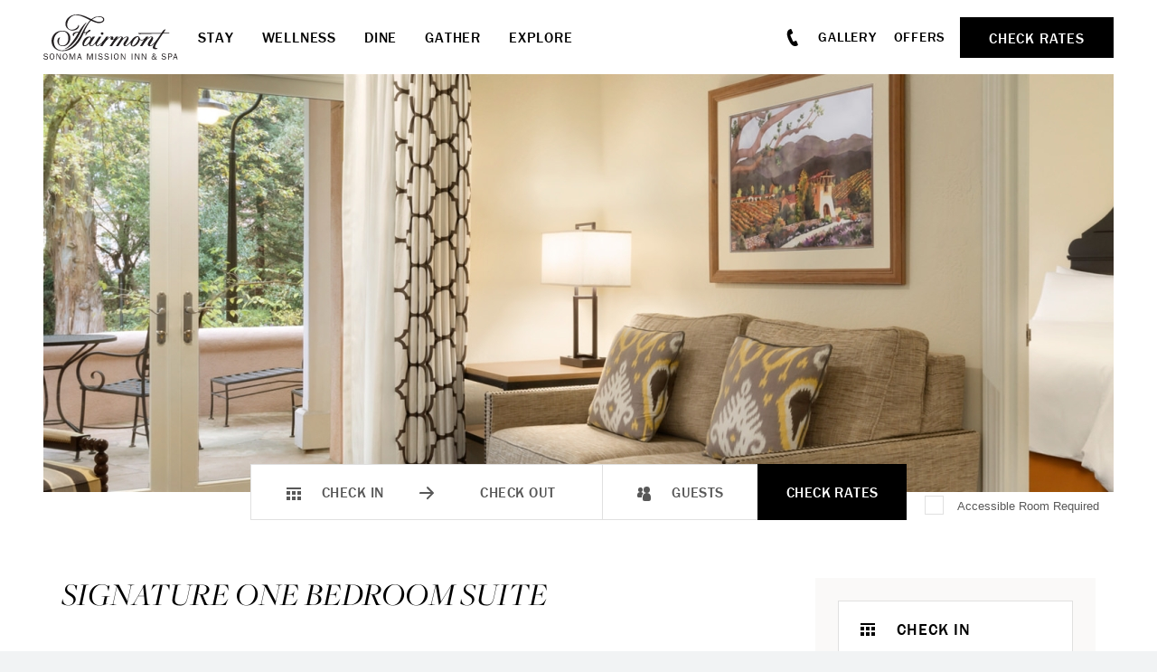

--- FILE ---
content_type: text/html; charset=UTF-8
request_url: https://www.fairmont-sonoma.com/accommodations/signature-one-bedroom-suite/
body_size: 24316
content:

<!doctype html>
<html dir="ltr" lang="en-US" prefix="og: https://ogp.me/ns#">

	

<head>
	<!-- OneTrust Cookies Consent Notice start for fairmont-sonoma.com -->

<script src="https://cdn.cookielaw.org/scripttemplates/otSDKStub.js"  type="text/javascript" charset="UTF-8" data-domain-script="018f77b9-6e21-7aee-929c-85ed8b03e8fb" ></script>
<script type="text/javascript">
function OptanonWrapper() { }
</script>
<!-- OneTrust Cookies Consent Notice end for fairmont-sonoma.com -->

<script src="https://assets.adobedtm.com/175f7caa2b90/cddd8f3ba49e/launch-d2702ddb9a3c.min.js" async></script>

	<script async type="text/javascript" src="https://tajsq.fairmont-sonoma.com/providers/atLabel/load" onError="var fallbackScript = document.createElement('script'); fallbackScript.src='https://cdn.attn.tv/fairmontsonoma/dtag.js'; document.head.appendChild(fallbackScript);"></script>	<meta charset="utf-8">
	
					<script>
			let dataLayer = window.dataLayer = window.dataLayer || [];
			dataLayer.push({
				'pageContent': 'SMI',
				'pageLanguage': 'English',
				'hotelCountry': 'United States',
				'hotelRegion': 'Americas',
				'pageType': 'SMI'
			});
		</script>
	
			<!-- Google Tag Manager -->
		<script>
			(function(w,d,s,l,i){
				w[l] = w[l] || [];
				w[l].push({'gtm.start': new Date().getTime(),event:'gtm.js'});
				var f=d.getElementsByTagName(s)[0],
					j=d.createElement(s),
					dl=l!='dataLayer'?'&l='+l:'';
				j.async=true;
				j.src= 'https://www.googletagmanager.com/gtm.js?id='+i+dl;f.parentNode.insertBefore(j,f);
			})(window,document,'script','dataLayer','GTM-TQ73');
		</script>
		<!-- End Google Tag Manager -->
	
							<script>
					(function (w, d, s, l, i) {
						w[l] = w[l] || [];
						w[l].push({'gtm.start': new Date().getTime(), event: 'gtm.js'});
						var f = d.getElementsByTagName(s)[0], j = d.createElement(s), dl = l != 'dataLayer' ? '&l=' + l : '';
						j.async = true;
						j.src = 'https://www.googletagmanager.com/gtm.js?id=' + i + dl;
						f.parentNode.insertBefore(j, f);
					})(window, document, 'script', 'dataLayer', 'GTM-KBZNCFZ5');
				</script>
						
	<link media="all" href="https://www.fairmont-sonoma.com/content/cache/autoptimize/css/autoptimize_a471d7b47e69bb6359af26cddecf5272.css" rel="stylesheet"><title>Signature One Bedroom Suite - Fairmont Sonoma</title>

	<meta name="viewport" content="width=device-width, initial-scale=1"/>

		<link rel="apple-touch-icon" sizes="57x57" href="https://www.fairmont-sonoma.com/content/themes/base/assets/img/favicon/apple-icon-57x57.png">
	<link rel="apple-touch-icon" sizes="60x60" href="https://www.fairmont-sonoma.com/content/themes/base/assets/img/favicon/apple-icon-60x60.png">
	<link rel="apple-touch-icon" sizes="72x72" href="https://www.fairmont-sonoma.com/content/themes/base/assets/img/favicon/apple-icon-72x72.png">
	<link rel="apple-touch-icon" sizes="76x76" href="https://www.fairmont-sonoma.com/content/themes/base/assets/img/favicon/apple-icon-76x76.png">
	<link rel="apple-touch-icon" sizes="114x114" href="https://www.fairmont-sonoma.com/content/themes/base/assets/img/favicon/apple-icon-114x114.png">
	<link rel="apple-touch-icon" sizes="120x120" href="https://www.fairmont-sonoma.com/content/themes/base/assets/img/favicon/apple-icon-120x120.png">
	<link rel="apple-touch-icon" sizes="144x144" href="https://www.fairmont-sonoma.com/content/themes/base/assets/img/favicon/apple-icon-144x144.png">
	<link rel="apple-touch-icon" sizes="152x152" href="https://www.fairmont-sonoma.com/content/themes/base/assets/img/favicon/apple-icon-152x152.png">
	<link rel="apple-touch-icon" sizes="180x180" href="https://www.fairmont-sonoma.com/content/themes/base/assets/img/favicon/apple-icon-180x180.png">
	<link rel="icon" type="image/png" sizes="192x192"  href="https://www.fairmont-sonoma.com/content/themes/base/assets/img/favicon/android-icon-192x192.png">
	<link rel="icon" type="image/png" sizes="32x32" href="https://www.fairmont-sonoma.com/content/themes/base/assets/img/favicon/favicon-32x32.png">
	<link rel="icon" type="image/png" sizes="96x96" href="https://www.fairmont-sonoma.com/content/themes/base/assets/img/favicon/favicon-96x96.png">
	<link rel="icon" type="image/png" sizes="16x16" href="https://www.fairmont-sonoma.com/content/themes/base/assets/img/favicon/favicon-16x16.png">
	<link rel="manifest" href="https://www.fairmont-sonoma.com/content/themes/base/assets/img/favicon/manifest.json">
	<meta name="msapplication-TileColor" content="#ffffff">
	<meta name="msapplication-TileImage" content="https://www.fairmont-sonoma.com/content/themes/base/assets/img/favicon/ms-icon-144x144.png">
	<meta name="theme-color" content="#ffffff">

	<link rel="stylesheet" href="https://use.typekit.net/bow6zcm.css">

	
		
	
		<!-- All in One SEO Pro 4.9.3 - aioseo.com -->
	<meta name="description" content="One-bedroom suite featuring a spacious ensuite with two person Jacuzzi bathtub and separate shower. Living room boasts a sofabed and fireplace" />
	<meta name="robots" content="max-image-preview:large" />
	<link rel="canonical" href="https://www.fairmont-sonoma.com/accommodations/signature-one-bedroom-suite/" />
	<meta name="generator" content="All in One SEO Pro (AIOSEO) 4.9.3" />
		<meta property="og:locale" content="en_US" />
		<meta property="og:site_name" content="Fairmont Sonoma -" />
		<meta property="og:type" content="article" />
		<meta property="og:title" content="Signature One Bedroom Suite - Fairmont Sonoma" />
		<meta property="og:description" content="One-bedroom suite featuring a spacious ensuite with two person Jacuzzi bathtub and separate shower. Living room boasts a sofabed and fireplace" />
		<meta property="og:url" content="https://www.fairmont-sonoma.com/accommodations/signature-one-bedroom-suite/" />
		<meta property="article:published_time" content="2022-03-28T17:52:21+00:00" />
		<meta property="article:modified_time" content="2024-03-15T17:31:54+00:00" />
		<meta name="twitter:card" content="summary" />
		<meta name="twitter:title" content="Signature One Bedroom Suite - Fairmont Sonoma" />
		<meta name="twitter:description" content="One-bedroom suite featuring a spacious ensuite with two person Jacuzzi bathtub and separate shower. Living room boasts a sofabed and fireplace" />
		<!-- All in One SEO Pro -->

<link rel='dns-prefetch' href='//www.google.com' />






























<script type="text/javascript" src="https://www.fairmont-sonoma.com/content/cache/autoptimize/js/autoptimize_single_a754af1015a259c31ecf9c2498fec25f.js?ver=6.8.3" id="redux-js-js"></script>
<script type="text/javascript" src="https://www.fairmont-sonoma.com/content/cache/autoptimize/js/autoptimize_single_f6b32c385b59ca390585068a7a11fb77.js?ver=6.8.3" id="jquery-js"></script>



























<link rel="https://api.w.org/" href="https://www.fairmont-sonoma.com/wp-json/" /><link rel="alternate" title="oEmbed (JSON)" type="application/json+oembed" href="https://www.fairmont-sonoma.com/wp-json/oembed/1.0/embed?url=https%3A%2F%2Fwww.fairmont-sonoma.com%2Faccommodations%2Fsignature-one-bedroom-suite%2F" />
<link rel="alternate" title="oEmbed (XML)" type="text/xml+oembed" href="https://www.fairmont-sonoma.com/wp-json/oembed/1.0/embed?url=https%3A%2F%2Fwww.fairmont-sonoma.com%2Faccommodations%2Fsignature-one-bedroom-suite%2F&#038;format=xml" />

	<script>
		const reducer = (state = {}, action) => {
			return {
				'type': action.type,
				'payload': action.payload
			}
		}
		const store = Redux.createStore(reducer);
	</script>
</head>
<body class="wp-singular accommodation-template-default single single-accommodation postid-152 wp-theme-base">

	<!-- Google Tag Manager (noscript) -->
	<noscript><iframe src="https://www.googletagmanager.com/ns.html?id=GTM-TQ73" height="0" width="0" style="display:none;visibility:hidden"></iframe></noscript>
	<!-- End Google Tag Manager (noscript) -->

	<!-- Google Tag Manager (noscript) -->
				<noscript><iframe src="https://www.googletagmanager.com/ns.html?id=GTM-KBZNCFZ5" height="0" width="0" style="display:none;visibility:hidden"></iframe></noscript>
			<!-- End Google Tag Manager (noscript) -->
			<div class="site-wrap">



	<header id="header" class="header" data-has-hero="null">
		<a href="#main-content" class="sr-only sr-only-focusable">Skip to main content</a>

				
<div class="banquet-menu-bar">

	<div class="banquet-menu-bar__your-menu">
		<svg class="v-icon__svg v-icon__svg--book-closed" role="presentation"><use xlink:href="/content/themes/base/assets/img/icons/book-closed.svg#book-closed"></use></svg>		<button class="banquet-menu-bar__text-button js-toggle-banquet-menu-widget">Your Menu (<span class="banquet-menu-bar__num-items">0</span>)</button>
	</div>

	
<div class="banquet-menu-widget">
	<div class="banquet-menu-widget__inner">
		<div class="banquet-menu-widget__menus">
			<p class="banquet-menu-widget__title">Your Menu</p>

			<div class="banquet-menu-widget__menu-container">
							</div>
		</div>

		<p class="banquet-menu-widget__total">
			Total			<span class="banquet-menu-widget__total-pipe">|</span>
			<span class="banquet-menu-widget__total-value">
				<span class="js-banquet-menu-widget-symbol">$</span><span class="js-banquet-menu-widget-total">0.00</span>
				<span class="js-banquet-menu-widget-currency">CAD</span>
			</span>
		</p>

		<div class="banquet-menu-widget__buttons">
							<a class="banquet-menu-widget__link-submit js-banquet-menu-widget-link-submit disabled" href="https://www.fairmont-sonoma.com/?page_id=2179" target="_self">Submit RFP</a>
										<a class="banquet-menu-widget__text-link js-banquet-menu-widget-link-review" href="https://www.fairmont-sonoma.com/?page_id=2177" target="_self">Review Menu</a>
								</div>

		<p class="banquet-menu-widget__price-estimate-note">* Prices are for estimates only and are subject to change.</p>
	</div>
</div>
</div>

				<div class="header-bar">
			<div class="header-bar__inner">
									<a class="header-bar__logo-link" href="https://www.fairmont-sonoma.com"  aria-label="homepage">
						<img class="header-bar__logo" src="https://www.fairmont-sonoma.com/content/themes/base/assets/img/fairmont-sonoma-logo.svg" alt="Fairmont Sonoma, Logo">
					</a>
								<nav class="header-bar__primary-nav" aria-label="Main Navigation">
					<ul id="menu-header-primary-nav" class="header-primary-nav__list"><li id="menu-item-115" class="menu-item menu-item-type-post_type menu-item-object-page menu-item-115 header-primary-nav__item">				<a  href="https://www.fairmont-sonoma.com/stay/" aria-expanded="false" role="button" aria-controls="mega-menu-102" class=" js-mega-menu-trigger">
						Stay					</a>
				
	<div id="mega-menu-102" class="mega-menu" data-menu-id="102" style="visibility: hidden">

					<ul class="mega-menu__list mega-menu__image-links">
									<li class="mega-menu__list-item">
						<a href="https://www.fairmont-sonoma.com/stay/rooms-suites/?category=rooms" class="mega-menu__link mega-menu__image-link" title="https://www.fairmont-sonoma.com/stay/rooms-suites/">
							

<picture class="mega-menu__picture basic-picture">
			<source media="(min-width: 0px)" data-srcset="https://www.fairmont-sonoma.com/content/uploads/2022/03/stay-3-270x180.jpg" srcset="[data-uri]">
	
	<img src="[data-uri]"
	     data-src="https://www.fairmont-sonoma.com/content/uploads/2022/03/stay-3.jpg"
	     alt="bedroom with two beds and a sitting area"
	     class="lazyload"
	     draggable="false"
	     style="object-position: 50%"
	>
</picture>Guestrooms						</a>
					</li>
									<li class="mega-menu__list-item">
						<a href="https://www.fairmont-sonoma.com/stay/rooms-suites/?category=suites" class="mega-menu__link mega-menu__image-link" title="https://www.fairmont-sonoma.com/stay/rooms-suites/">
							

<picture class="mega-menu__picture basic-picture">
			<source media="(min-width: 0px)" data-srcset="https://www.fairmont-sonoma.com/content/uploads/2022/03/FairmontSonoma_Suite926_Overview2_0080_NOTHROW_WITHFIRE_v3-270x180.jpg" srcset="[data-uri]">
	
	<img src="[data-uri]"
	     data-src="https://www.fairmont-sonoma.com/content/uploads/2022/03/FairmontSonoma_Suite926_Overview2_0080_NOTHROW_WITHFIRE_v3.jpg"
	     alt=""
	     class="lazyload"
	     draggable="false"
	     style="object-position: 50%"
	>
</picture>Suites						</a>
					</li>
									<li class="mega-menu__list-item">
						<a href="https://www.fairmont-sonoma.com/stay/rooms-suites/?category=legacy-suite-collection" class="mega-menu__link mega-menu__image-link" title="https://www.fairmont-sonoma.com/stay/rooms-suites/">
							

<picture class="mega-menu__picture basic-picture">
			<source media="(min-width: 0px)" data-srcset="https://www.fairmont-sonoma.com/content/uploads/2024/12/GloriaFerrer_livingroom-270x180.jpg" srcset="[data-uri]">
	
	<img src="[data-uri]"
	     data-src="https://www.fairmont-sonoma.com/content/uploads/2024/12/GloriaFerrer_livingroom-scaled.jpg"
	     alt="gloria ferrer one bedroom suite with champagne on table and french doors that open to a private patio"
	     class="lazyload"
	     draggable="false"
	     style="object-position: 50%"
	>
</picture>Specialty Suites						</a>
					</li>
							</ul>
		
					<div class="mega-menu__content">
								

	
	
			<a
					href="https://www.fairmont-sonoma.com/stay/"
					class="mega-menu__link mega-menu__link-top"
					title="Explore All Accommodations"			>
				
				Explore All Accommodations
							</a>
			
	
				<hr class="hr">

				<ul class="mega-menu__list mega-menu__text-links">
											<li class="mega-menu__list-item">
														

	
	
			<a
					href="https://www.fairmont-sonoma.com/stay/accessibility/"
					class="mega-menu__link mega-menu__text-link"
					title="Accessibility"			>
				
				Accessibility
							</a>
			
							</li>
											<li class="mega-menu__list-item">
														

	
	
			<a
					href="https://www.fairmont-sonoma.com/faqs/"
					class="mega-menu__link mega-menu__text-link"
					title="FAQs"			>
				
				FAQs
							</a>
			
							</li>
											<li class="mega-menu__list-item">
														

	
	
			<a
					href="https://www.fairmont-sonoma.com/stay/pet-policies/"
					class="mega-menu__link mega-menu__text-link"
					title="Pet Policies"			>
				
				Pet Policies
							</a>
			
							</li>
									</ul>
			</div>
			</div>
</li>
<li id="menu-item-116" class="menu-item menu-item-type-post_type menu-item-object-page menu-item-116 header-primary-nav__item">				<a  href="https://www.fairmont-sonoma.com/wellness/" aria-expanded="false" role="button" aria-controls="mega-menu-107" class=" js-mega-menu-trigger">
						Wellness					</a>
				
	<div id="mega-menu-107" class="mega-menu" data-menu-id="107" style="visibility: hidden">

					<ul class="mega-menu__list mega-menu__image-links">
									<li class="mega-menu__list-item">
						<a href="https://www.fairmont-sonoma.com/wellness/spa/" class="mega-menu__link mega-menu__image-link" title="https://www.fairmont-sonoma.com/wellness/spa/">
							

<picture class="mega-menu__picture basic-picture">
			<source media="(min-width: 0px)" data-srcset="https://www.fairmont-sonoma.com/content/uploads/2024/03/05_FSNM_2105-M2-Final-e1713900669421-270x180.jpg" srcset="[data-uri]">
	
	<img src="[data-uri]"
	     data-src="https://www.fairmont-sonoma.com/content/uploads/2024/03/05_FSNM_2105-M2-Final-e1713900669421.jpg"
	     alt="woman sitting on edge of pool"
	     class="lazyload"
	     draggable="false"
	     style="object-position: 50%"
	>
</picture>Fairmont Spa						</a>
					</li>
									<li class="mega-menu__list-item">
						<a href="https://www.fairmont-sonoma.com/wellness/fitness-movement/" class="mega-menu__link mega-menu__image-link" title="https://www.fairmont-sonoma.com/wellness/fitness-movement/">
							

<picture class="mega-menu__picture basic-picture">
			<source media="(min-width: 0px)" data-srcset="https://www.fairmont-sonoma.com/content/uploads/2022/09/FairmontSonoma_FitnessStudio_0026-HDR-Edit-270x180.jpg" srcset="[data-uri]">
	
	<img src="[data-uri]"
	     data-src="https://www.fairmont-sonoma.com/content/uploads/2022/09/FairmontSonoma_FitnessStudio_0026-HDR-Edit.jpg"
	     alt=""
	     class="lazyload"
	     draggable="false"
	     style="object-position: 50%"
	>
</picture>Fitness &#038; Movement						</a>
					</li>
									<li class="mega-menu__list-item">
						<a href="https://www.fairmont-sonoma.com/explore/golf/" class="mega-menu__link mega-menu__image-link" title="https://www.fairmont-sonoma.com/explore/golf/">
							

<picture class="mega-menu__picture basic-picture">
			<source media="(min-width: 0px)" data-srcset="https://www.fairmont-sonoma.com/content/uploads/2024/04/Hornstein_hole11_0163_165D-scaled-e1713889190760-270x180.jpg" srcset="[data-uri]">
	
	<img src="[data-uri]"
	     data-src="https://www.fairmont-sonoma.com/content/uploads/2024/04/Hornstein_hole11_0163_165D-scaled-e1713889190760.jpg"
	     alt="golf"
	     class="lazyload"
	     draggable="false"
	     style="object-position: 50%"
	>
</picture>Golf & Tennis						</a>
					</li>
							</ul>
		
					<div class="mega-menu__content">
								

	
	
			<a
					href="https://www.fairmont-sonoma.com/wellness/"
					class="mega-menu__link mega-menu__link-top"
					title="Wellness at Fairmont Sonoma"			>
				
				Wellness at Fairmont Sonoma
							</a>
			
	
				<hr class="hr">

				<ul class="mega-menu__list mega-menu__text-links">
											<li class="mega-menu__list-item">
														

	
	
			<a
					href="https://www.fairmont-sonoma.com/wellness/spa-boutique/"
					class="mega-menu__link mega-menu__text-link"
					title="Spa Boutique"			>
				
				Spa Boutique
							</a>
			
							</li>
											<li class="mega-menu__list-item">
														

	
	
			<a
					href="https://www.fairmont-sonoma.com/explore/club-1927/"
					class="mega-menu__link mega-menu__text-link"
					title="Club 1927 Membership"			>
				
				Club 1927 Membership
							</a>
			
							</li>
											<li class="mega-menu__list-item">
														

	
	
			<a
					href="https://www.fairmont-sonoma.com/sustainability/"
					class="mega-menu__link mega-menu__text-link"
					title="Sustainability"			>
				
				Sustainability
							</a>
			
							</li>
									</ul>
			</div>
			</div>
</li>
<li id="menu-item-117" class="menu-item menu-item-type-post_type menu-item-object-page menu-item-117 header-primary-nav__item">				<a  href="https://www.fairmont-sonoma.com/dine/" aria-expanded="false" role="button" aria-controls="mega-menu-109" class=" js-mega-menu-trigger">
						Dine					</a>
				
	<div id="mega-menu-109" class="mega-menu" data-menu-id="109" style="visibility: hidden">

					<ul class="mega-menu__list mega-menu__image-links">
									<li class="mega-menu__list-item">
						<a href="https://www.fairmont-sonoma.com/dine/sante/" class="mega-menu__link mega-menu__image-link" title="https://www.fairmont-sonoma.com/dine/sante/">
							

<picture class="mega-menu__picture basic-picture">
			<source media="(min-width: 0px)" data-srcset="https://www.fairmont-sonoma.com/content/uploads/2022/04/RWeill_Sante-8H4A2158R-e1711990902994-270x180.jpg" srcset="[data-uri]">
	
	<img src="[data-uri]"
	     data-src="https://www.fairmont-sonoma.com/content/uploads/2022/04/RWeill_Sante-8H4A2158R-e1711990902994.jpg"
	     alt="sante renovation"
	     class="lazyload"
	     draggable="false"
	     style="object-position: 50%"
	>
</picture>Santé Restaurant						</a>
					</li>
									<li class="mega-menu__list-item">
						<a href="https://www.fairmont-sonoma.com/dine/38-north-bar/" class="mega-menu__link mega-menu__image-link" title="https://www.fairmont-sonoma.com/dine/38-north-bar/">
							

<picture class="mega-menu__picture basic-picture">
			<source media="(min-width: 0px)" data-srcset="https://www.fairmont-sonoma.com/content/uploads/2022/04/dine-8-270x180.jpg" srcset="[data-uri]">
	
	<img src="[data-uri]"
	     data-src="https://www.fairmont-sonoma.com/content/uploads/2022/04/dine-8.jpg"
	     alt="Dining room with red chairs"
	     class="lazyload"
	     draggable="false"
	     style="object-position: 50%"
	>
</picture>38° North Bar						</a>
					</li>
									<li class="mega-menu__list-item">
						<a href="https://www.fairmont-sonoma.com/dine/spa-cafe/" class="mega-menu__link mega-menu__image-link" title="https://www.fairmont-sonoma.com/dine/spa-cafe/">
							

<picture class="mega-menu__picture basic-picture">
			<source media="(min-width: 0px)" data-srcset="https://www.fairmont-sonoma.com/content/uploads/2024/08/spa-cabana-5-scaled-e1724716315465-270x180.jpg" srcset="[data-uri]">
	
	<img src="[data-uri]"
	     data-src="https://www.fairmont-sonoma.com/content/uploads/2024/08/spa-cabana-5-scaled-e1724716315465.jpg"
	     alt=""
	     class="lazyload"
	     draggable="false"
	     style="object-position: 50%"
	>
</picture>Spa Cafe						</a>
					</li>
							</ul>
		
					<div class="mega-menu__content">
								

	
	
			<a
					href="https://www.fairmont-sonoma.com/dine/"
					class="mega-menu__link mega-menu__link-top"
					title="Dine at Fairmont Sonoma"			>
				
				Dine at Fairmont Sonoma
							</a>
			
	
				<hr class="hr">

				<ul class="mega-menu__list mega-menu__text-links">
											<li class="mega-menu__list-item">
														

	
	
			<a
					href="https://www.fairmont-sonoma.com/events/sonoma-swiss-chalets/"
					class="mega-menu__link mega-menu__text-link"
					title="Sonoma Swiss Chalets"			>
				
				Sonoma Swiss Chalets
							</a>
			
							</li>
											<li class="mega-menu__list-item">
														

	
	
			<a
					href="https://www.fairmont-sonoma.com/dine/in-room-dining/"
					class="mega-menu__link mega-menu__text-link"
					title="In-Room Dining"			>
				
				In-Room Dining
							</a>
			
							</li>
									</ul>
			</div>
			</div>
</li>
<li id="menu-item-118" class="menu-item menu-item-type-post_type menu-item-object-page menu-item-118 header-primary-nav__item">				<a  href="https://www.fairmont-sonoma.com/gather/" aria-expanded="false" role="button" aria-controls="mega-menu-113" class=" js-mega-menu-trigger">
						Gather					</a>
				
	<div id="mega-menu-113" class="mega-menu" data-menu-id="113" style="visibility: hidden">

					<ul class="mega-menu__list mega-menu__image-links">
									<li class="mega-menu__list-item">
						<a href="https://www.fairmont-sonoma.com/gather/weddings/" class="mega-menu__link mega-menu__image-link" title="https://www.fairmont-sonoma.com/gather/weddings/">
							

<picture class="mega-menu__picture basic-picture">
			<source media="(min-width: 0px)" data-srcset="https://www.fairmont-sonoma.com/content/uploads/2022/06/Meetings-and-Events-Cover-Photo-1-1-270x180.jpg" srcset="[data-uri]">
	
	<img src="[data-uri]"
	     data-src="https://www.fairmont-sonoma.com/content/uploads/2022/06/Meetings-and-Events-Cover-Photo-1-1-scaled.jpg"
	     alt="Fairmont Sonoma Wedding"
	     class="lazyload"
	     draggable="false"
	     style="object-position: 50%"
	>
</picture>Weddings						</a>
					</li>
									<li class="mega-menu__list-item">
						<a href="https://www.fairmont-sonoma.com/gather/social-events/" class="mega-menu__link mega-menu__image-link" title="https://www.fairmont-sonoma.com/gather/social-events/">
							

<picture class="mega-menu__picture basic-picture">
			<source media="(min-width: 0px)" data-srcset="https://www.fairmont-sonoma.com/content/uploads/2022/09/FairmontSonoma_PrivateDiningRoom1_0057_v2-270x180.jpg" srcset="[data-uri]">
	
	<img src="[data-uri]"
	     data-src="https://www.fairmont-sonoma.com/content/uploads/2022/09/FairmontSonoma_PrivateDiningRoom1_0057_v2.jpg"
	     alt=""
	     class="lazyload"
	     draggable="false"
	     style="object-position: 50%"
	>
</picture>Social Events						</a>
					</li>
									<li class="mega-menu__list-item">
						<a href="https://www.fairmont-sonoma.com/gather/meetings/" class="mega-menu__link mega-menu__image-link" title="https://www.fairmont-sonoma.com/gather/meetings/">
							

<picture class="mega-menu__picture basic-picture">
			<source media="(min-width: 0px)" data-srcset="https://www.fairmont-sonoma.com/content/uploads/2022/04/sonoma-valley-room-270x180.jpg" srcset="[data-uri]">
	
	<img src="[data-uri]"
	     data-src="https://www.fairmont-sonoma.com/content/uploads/2022/04/sonoma-valley-room.jpg"
	     alt="Sonoma Valley Room meeting set up"
	     class="lazyload"
	     draggable="false"
	     style="object-position: 50%"
	>
</picture>Meetings						</a>
					</li>
							</ul>
		
					<div class="mega-menu__content">
								

	
	
			<a
					href="https://www.fairmont-sonoma.com/gather/"
					class="mega-menu__link mega-menu__link-top"
					title="Gather With Us"			>
				
				Gather With Us
							</a>
			
	
				<hr class="hr">

				<ul class="mega-menu__list mega-menu__text-links">
											<li class="mega-menu__list-item">
														

	
	
			<a
					href="https://www.fairmont-sonoma.com/gather/venues/"
					class="mega-menu__link mega-menu__text-link"
					title="Our Venues"			>
				
				Our Venues
							</a>
			
							</li>
											<li class="mega-menu__list-item">
														

	
	
			<a
					href="https://www.fairmont-sonoma.com/gather/offsite-venues/"
					class="mega-menu__link mega-menu__text-link"
					title="Offsite Catering"			>
				
				Offsite Catering
							</a>
			
							</li>
											<li class="mega-menu__list-item">
														

	
	
			<a
					href="https://wl-suppliers.app.cvent.com/?accessKey=ce2de32b-543d-4a67-84d0-d9dd4f80860a&uid=a581"
					class="mega-menu__link mega-menu__text-link"
					title="Submit an RFP"target="_blank" rel="noopener"			>
				
				Submit an RFP
							</a>
			
							</li>
									</ul>
			</div>
			</div>
</li>
<li id="menu-item-119" class="menu-item menu-item-type-post_type menu-item-object-page menu-item-119 header-primary-nav__item">				<a  href="https://www.fairmont-sonoma.com/explore/" aria-expanded="false" role="button" aria-controls="mega-menu-111" class=" js-mega-menu-trigger">
						Explore					</a>
				
	<div id="mega-menu-111" class="mega-menu" data-menu-id="111" style="visibility: hidden">

					<ul class="mega-menu__list mega-menu__image-links">
									<li class="mega-menu__list-item">
						<a href="https://www.fairmont-sonoma.com/events/" class="mega-menu__link mega-menu__image-link" title="https://www.fairmont-sonoma.com/events/">
							

<picture class="mega-menu__picture basic-picture">
			<source media="(min-width: 0px)" data-srcset="https://www.fairmont-sonoma.com/content/uploads/2024/09/8H4A5064-Edit2-1-270x180.jpg" srcset="[data-uri]">
	
	<img src="[data-uri]"
	     data-src="https://www.fairmont-sonoma.com/content/uploads/2024/09/8H4A5064-Edit2-1.jpg"
	     alt="ski chalet at fairmont sonoma with fire pit, holiday décor and twinkling string lights"
	     class="lazyload"
	     draggable="false"
	     style="object-position: 50%"
	>
</picture>Activities & Events						</a>
					</li>
									<li class="mega-menu__list-item">
						<a href="https://www.fairmont-sonoma.com/explore/family-fun/" class="mega-menu__link mega-menu__image-link" title="https://www.fairmont-sonoma.com/explore/family-fun/">
							

<picture class="mega-menu__picture basic-picture">
			<source media="(min-width: 0px)" data-srcset="https://www.fairmont-sonoma.com/content/uploads/2025/02/Mission-Kids-Lounge-9-270x180.jpg" srcset="[data-uri]">
	
	<img src="[data-uri]"
	     data-src="https://www.fairmont-sonoma.com/content/uploads/2025/02/Mission-Kids-Lounge-9.jpg"
	     alt="little girl playing with dolls"
	     class="lazyload"
	     draggable="false"
	     style="object-position: 50%"
	>
</picture>Family Fun						</a>
					</li>
									<li class="mega-menu__list-item">
						<a href="https://www.fairmont-sonoma.com/explore/" class="mega-menu__link mega-menu__image-link" title="https://www.fairmont-sonoma.com/explore/">
							

<picture class="mega-menu__picture basic-picture">
			<source media="(min-width: 0px)" data-srcset="https://www.fairmont-sonoma.com/content/uploads/2024/04/03_FSNM_1102-M1-Final-270x180.jpg" srcset="[data-uri]">
	
	<img src="[data-uri]"
	     data-src="https://www.fairmont-sonoma.com/content/uploads/2024/04/03_FSNM_1102-M1-Final.jpg"
	     alt="walking through vineyards"
	     class="lazyload"
	     draggable="false"
	     style="object-position: 50%"
	>
</picture>Explore Sonoma						</a>
					</li>
							</ul>
		
					<div class="mega-menu__content">
								

	
	
			<a
					href="https://www.fairmont-sonoma.com/explore/"
					class="mega-menu__link mega-menu__link-top"
					title="Explore Overview"			>
				
				Explore Overview
							</a>
			
	
				<hr class="hr">

				<ul class="mega-menu__list mega-menu__text-links">
											<li class="mega-menu__list-item">
														

	
	
			<a
					href="https://www.fairmont-sonoma.com/blog/"
					class="mega-menu__link mega-menu__text-link"
					title="Blog"			>
				
				Blog
							</a>
			
							</li>
											<li class="mega-menu__list-item">
														

	
	
			<a
					href="https://www.fairmont-sonoma.com/offers/gift-card/"
					class="mega-menu__link mega-menu__text-link"
					title="Gift Certificates"			>
				
				Gift Certificates
							</a>
			
							</li>
											<li class="mega-menu__list-item">
														

	
	
			<a
					href="https://www.fairmont-california.com/locations/"
					class="mega-menu__link mega-menu__text-link"
					title="Fairmont Hotels of California"target="_blank" rel="noopener"			>
				
				Fairmont Hotels of California
							</a>
			
							</li>
									</ul>
			</div>
			</div>
</li>
</ul>				</nav>
			</div>

			<div class="header-bar__inner">
									<a class="slide-nav__call" href="tel:18665404499"><svg class="v-icon__svg v-icon__svg--phone" role="presentation"><use xlink:href="/content/themes/base/assets/img/icons/phone.svg#phone"></use></svg><span class="phone-number">1 (866) 540-4499</span></a>
				
				<nav class="header-bar__secondary-nav"><ul id="menu-header-secondary-nav" class="header-secondary-nav__list"><li id="menu-item-121" class="menu-item menu-item-type-post_type menu-item-object-page menu-item-121 header-secondary-nav__item"><a href="https://www.fairmont-sonoma.com/gallery/">Gallery</a></li>
<li id="menu-item-120" class="menu-item menu-item-type-post_type menu-item-object-page menu-item-120 header-secondary-nav__item"><a href="https://www.fairmont-sonoma.com/offers/">Offers</a></li>
</ul></nav>
				
								

<button class="mobile-menu-toggle js-mobile-menu-toggle" aria-expanded="false" aria-label="Mobile Menu Toggle">
	<span class="mobile-menu-toggle__hamburger">
		<span class="mobile-menu-toggle__hamburger-lines"></span>
		<span class="mobile-menu-toggle__hamburger-lines"></span>
		<span class="mobile-menu-toggle__hamburger-lines"></span>
		<span class="mobile-menu-toggle__hamburger-lines"></span>
	</span>
</button>


<nav id="slide-nav" class="slide-nav" aria-hidden="true" aria-label="Main Mobile Navigation">
	<div class="slide-nav__inner">
		<div class="slide-nav__header">
							<img class="slide-nav__logo" src="https://www.fairmont-sonoma.com/content/themes/base/assets/img/fairmont-sonoma-logo.svg" alt="Fairmont Sonoma, Logo">
			
							<a class="slide-nav__call" href="tel:18665404499"><svg class="v-icon__svg v-icon__svg--phone" role="presentation"><use xlink:href="/content/themes/base/assets/img/icons/phone.svg#phone"></use></svg><span class="phone-number">1 (866) 540-4499</span></a>
			
			<button class="mobile-menu-toggle mobile-menu-toggle--on-nav mobile-menu-toggle--open js-mobile-menu-toggle">
				<span class="mobile-menu-toggle__hamburger">
					<span class="mobile-menu-toggle__hamburger-lines"></span>
					<span class="mobile-menu-toggle__hamburger-lines"></span>
					<span class="mobile-menu-toggle__hamburger-lines"></span>
					<span class="mobile-menu-toggle__hamburger-lines"></span>
				</span>
			</button>
		</div>

		<hr class="slide-nav__hr hr">

		<div class="slide-nav__menus">
			<div class="shadow shadow--top"></div>
			<div class="shadow shadow--bottom"></div>

			<div class="slide-nav__menus-inner js-slide-nav-menus">
				<ul id="menu-header-primary-nav-1" class="slide-nav__list js-slide-nav-list"><li class="menu-item menu-item-type-post_type menu-item-object-page menu-item-115 slide-nav__item">			<button class="slide-nav__submenu-btn js-slide-nav-submenu-btn" aria-expanded="false" aria-label="Open Stay menu">
				<span class="">Stay</span> <svg class="v-icon__svg v-icon__svg--arrow" role="presentation"><use xlink:href="/content/themes/base/assets/img/icons/arrow.svg#arrow"></use></svg>			</button>

			<div class="slide-nav__submenu js-slide-nav-submenu">
				<div class="shadow shadow--top"></div>
				<div class="shadow shadow--bottom"></div>

				<div class="slide-nav__submenu-inner">
					<button class="slide-nav__submenu-back-btn js-slide-nav-submenu-back-btn"><svg class="v-icon__svg v-icon__svg--arrow" role="presentation"><use xlink:href="/content/themes/base/assets/img/icons/arrow.svg#arrow"></use></svg> Main Menu</button>

					<p class="slide-nav__submenu-title">Stay</p>

					<ul class="slide-nav__submenu-list">
						<li class="slide-nav__submenu-item">
							<a href="https://www.fairmont-sonoma.com/stay/" class="slide-nav__link" title="Explore All Accommodations">Explore All Accommodations</a>
						</li>
														<li class="slide-nav__submenu-item">
									<a href="https://www.fairmont-sonoma.com/stay/rooms-suites/?category=rooms" class="slide-nav__link" title="Rooms &#038; Suites">
										Guestrooms									</a>
								</li>
																<li class="slide-nav__submenu-item">
									<a href="https://www.fairmont-sonoma.com/stay/rooms-suites/?category=suites" class="slide-nav__link" title="Rooms &#038; Suites">
										Suites									</a>
								</li>
																<li class="slide-nav__submenu-item">
									<a href="https://www.fairmont-sonoma.com/stay/rooms-suites/?category=legacy-suite-collection" class="slide-nav__link" title="Rooms &#038; Suites">
										Specialty Suites									</a>
								</li>
																	<li class="slide-nav__submenu-item">
										<a href="https://www.fairmont-sonoma.com/stay/accessibility/" class="slide-nav__link" title="Accessibility">Accessibility</a>
									</li>
																		<li class="slide-nav__submenu-item">
										<a href="https://www.fairmont-sonoma.com/faqs/" class="slide-nav__link" title="FAQs">FAQs</a>
									</li>
																		<li class="slide-nav__submenu-item">
										<a href="https://www.fairmont-sonoma.com/stay/pet-policies/" class="slide-nav__link" title="Pet Policies">Pet Policies</a>
									</li>
														</ul>
				</div>
			</div>
		</li>
<li class="menu-item menu-item-type-post_type menu-item-object-page menu-item-116 slide-nav__item">			<button class="slide-nav__submenu-btn js-slide-nav-submenu-btn" aria-expanded="false" aria-label="Open Wellness menu">
				<span class="">Wellness</span> <svg class="v-icon__svg v-icon__svg--arrow" role="presentation"><use xlink:href="/content/themes/base/assets/img/icons/arrow.svg#arrow"></use></svg>			</button>

			<div class="slide-nav__submenu js-slide-nav-submenu">
				<div class="shadow shadow--top"></div>
				<div class="shadow shadow--bottom"></div>

				<div class="slide-nav__submenu-inner">
					<button class="slide-nav__submenu-back-btn js-slide-nav-submenu-back-btn"><svg class="v-icon__svg v-icon__svg--arrow" role="presentation"><use xlink:href="/content/themes/base/assets/img/icons/arrow.svg#arrow"></use></svg> Main Menu</button>

					<p class="slide-nav__submenu-title">Wellness</p>

					<ul class="slide-nav__submenu-list">
						<li class="slide-nav__submenu-item">
							<a href="https://www.fairmont-sonoma.com/wellness/" class="slide-nav__link" title="Wellness at Fairmont Sonoma">Wellness at Fairmont Sonoma</a>
						</li>
														<li class="slide-nav__submenu-item">
									<a href="https://www.fairmont-sonoma.com/wellness/spa/" class="slide-nav__link" title="Spa">
										Fairmont Spa									</a>
								</li>
																<li class="slide-nav__submenu-item">
									<a href="https://www.fairmont-sonoma.com/wellness/fitness-movement/" class="slide-nav__link" title="Fitness &#038; Movement">
										Fitness & Movement									</a>
								</li>
																<li class="slide-nav__submenu-item">
									<a href="https://www.fairmont-sonoma.com/explore/golf/" class="slide-nav__link" title="Championship Golf">
										Golf & Tennis									</a>
								</li>
																	<li class="slide-nav__submenu-item">
										<a href="https://www.fairmont-sonoma.com/wellness/spa-boutique/" class="slide-nav__link" title="Spa Boutique">Spa Boutique</a>
									</li>
																		<li class="slide-nav__submenu-item">
										<a href="https://www.fairmont-sonoma.com/explore/club-1927/" class="slide-nav__link" title="Club 1927 Membership">Club 1927 Membership</a>
									</li>
																		<li class="slide-nav__submenu-item">
										<a href="https://www.fairmont-sonoma.com/sustainability/" class="slide-nav__link" title="Sustainability">Sustainability</a>
									</li>
														</ul>
				</div>
			</div>
		</li>
<li class="menu-item menu-item-type-post_type menu-item-object-page menu-item-117 slide-nav__item">			<button class="slide-nav__submenu-btn js-slide-nav-submenu-btn" aria-expanded="false" aria-label="Open Dine menu">
				<span class="">Dine</span> <svg class="v-icon__svg v-icon__svg--arrow" role="presentation"><use xlink:href="/content/themes/base/assets/img/icons/arrow.svg#arrow"></use></svg>			</button>

			<div class="slide-nav__submenu js-slide-nav-submenu">
				<div class="shadow shadow--top"></div>
				<div class="shadow shadow--bottom"></div>

				<div class="slide-nav__submenu-inner">
					<button class="slide-nav__submenu-back-btn js-slide-nav-submenu-back-btn"><svg class="v-icon__svg v-icon__svg--arrow" role="presentation"><use xlink:href="/content/themes/base/assets/img/icons/arrow.svg#arrow"></use></svg> Main Menu</button>

					<p class="slide-nav__submenu-title">Dine</p>

					<ul class="slide-nav__submenu-list">
						<li class="slide-nav__submenu-item">
							<a href="https://www.fairmont-sonoma.com/dine/" class="slide-nav__link" title="Dine at Fairmont Sonoma">Dine at Fairmont Sonoma</a>
						</li>
														<li class="slide-nav__submenu-item">
									<a href="https://www.fairmont-sonoma.com/dine/sante/" class="slide-nav__link" title="Santé Restaurant">
										Santé Restaurant									</a>
								</li>
																<li class="slide-nav__submenu-item">
									<a href="https://www.fairmont-sonoma.com/dine/38-north-bar/" class="slide-nav__link" title="38° North Cocktail Bar &#038; Lounge">
										38° North Bar									</a>
								</li>
																<li class="slide-nav__submenu-item">
									<a href="https://www.fairmont-sonoma.com/dine/spa-cafe/" class="slide-nav__link" title="Spa Cafe">
										Spa Cafe									</a>
								</li>
																	<li class="slide-nav__submenu-item">
										<a href="https://www.fairmont-sonoma.com/events/sonoma-swiss-chalets/" class="slide-nav__link" title="Sonoma Swiss Chalets">Sonoma Swiss Chalets</a>
									</li>
																		<li class="slide-nav__submenu-item">
										<a href="https://www.fairmont-sonoma.com/dine/in-room-dining/" class="slide-nav__link" title="In-Room Dining">In-Room Dining</a>
									</li>
														</ul>
				</div>
			</div>
		</li>
<li class="menu-item menu-item-type-post_type menu-item-object-page menu-item-118 slide-nav__item">			<button class="slide-nav__submenu-btn js-slide-nav-submenu-btn" aria-expanded="false" aria-label="Open Gather menu">
				<span class="">Gather</span> <svg class="v-icon__svg v-icon__svg--arrow" role="presentation"><use xlink:href="/content/themes/base/assets/img/icons/arrow.svg#arrow"></use></svg>			</button>

			<div class="slide-nav__submenu js-slide-nav-submenu">
				<div class="shadow shadow--top"></div>
				<div class="shadow shadow--bottom"></div>

				<div class="slide-nav__submenu-inner">
					<button class="slide-nav__submenu-back-btn js-slide-nav-submenu-back-btn"><svg class="v-icon__svg v-icon__svg--arrow" role="presentation"><use xlink:href="/content/themes/base/assets/img/icons/arrow.svg#arrow"></use></svg> Main Menu</button>

					<p class="slide-nav__submenu-title">Gather</p>

					<ul class="slide-nav__submenu-list">
						<li class="slide-nav__submenu-item">
							<a href="https://www.fairmont-sonoma.com/gather/" class="slide-nav__link" title="Gather With Us">Gather With Us</a>
						</li>
														<li class="slide-nav__submenu-item">
									<a href="https://www.fairmont-sonoma.com/gather/weddings/" class="slide-nav__link" title="Weddings">
										Weddings									</a>
								</li>
																<li class="slide-nav__submenu-item">
									<a href="https://www.fairmont-sonoma.com/gather/social-events/" class="slide-nav__link" title="Social Events">
										Social Events									</a>
								</li>
																<li class="slide-nav__submenu-item">
									<a href="https://www.fairmont-sonoma.com/gather/meetings/" class="slide-nav__link" title="Meetings">
										Meetings									</a>
								</li>
																	<li class="slide-nav__submenu-item">
										<a href="https://www.fairmont-sonoma.com/gather/venues/" class="slide-nav__link" title="Our Venues">Our Venues</a>
									</li>
																		<li class="slide-nav__submenu-item">
										<a href="https://www.fairmont-sonoma.com/gather/offsite-venues/" class="slide-nav__link" title="Offsite Catering">Offsite Catering</a>
									</li>
																		<li class="slide-nav__submenu-item">
										<a href="https://wl-suppliers.app.cvent.com/?accessKey=ce2de32b-543d-4a67-84d0-d9dd4f80860a&uid=a581" class="slide-nav__link" title="Submit an RFP">Submit an RFP</a>
									</li>
														</ul>
				</div>
			</div>
		</li>
<li class="menu-item menu-item-type-post_type menu-item-object-page menu-item-119 slide-nav__item">			<button class="slide-nav__submenu-btn js-slide-nav-submenu-btn" aria-expanded="false" aria-label="Open Explore menu">
				<span class="">Explore</span> <svg class="v-icon__svg v-icon__svg--arrow" role="presentation"><use xlink:href="/content/themes/base/assets/img/icons/arrow.svg#arrow"></use></svg>			</button>

			<div class="slide-nav__submenu js-slide-nav-submenu">
				<div class="shadow shadow--top"></div>
				<div class="shadow shadow--bottom"></div>

				<div class="slide-nav__submenu-inner">
					<button class="slide-nav__submenu-back-btn js-slide-nav-submenu-back-btn"><svg class="v-icon__svg v-icon__svg--arrow" role="presentation"><use xlink:href="/content/themes/base/assets/img/icons/arrow.svg#arrow"></use></svg> Main Menu</button>

					<p class="slide-nav__submenu-title">Explore</p>

					<ul class="slide-nav__submenu-list">
						<li class="slide-nav__submenu-item">
							<a href="https://www.fairmont-sonoma.com/explore/" class="slide-nav__link" title="Explore Overview">Explore Overview</a>
						</li>
														<li class="slide-nav__submenu-item">
									<a href="https://www.fairmont-sonoma.com/events/" class="slide-nav__link" title="Events Calendar">
										Activities & Events									</a>
								</li>
																<li class="slide-nav__submenu-item">
									<a href="https://www.fairmont-sonoma.com/explore/family-fun/" class="slide-nav__link" title="Family Fun in Sonoma">
										Family Fun									</a>
								</li>
																<li class="slide-nav__submenu-item">
									<a href="https://www.fairmont-sonoma.com/explore/" class="slide-nav__link" title="Explore">
										Explore Sonoma									</a>
								</li>
																	<li class="slide-nav__submenu-item">
										<a href="https://www.fairmont-sonoma.com/blog/" class="slide-nav__link" title="Blog">Blog</a>
									</li>
																		<li class="slide-nav__submenu-item">
										<a href="https://www.fairmont-sonoma.com/offers/gift-card/" class="slide-nav__link" title="Gift Certificates">Gift Certificates</a>
									</li>
																		<li class="slide-nav__submenu-item">
										<a href="https://www.fairmont-california.com/locations/" class="slide-nav__link" title="Fairmont Hotels of California">Fairmont Hotels of California</a>
									</li>
														</ul>
				</div>
			</div>
		</li>
</ul><ul id="menu-header-secondary-nav-1" class="slide-nav__list js-slide-nav-list"><li class="menu-item menu-item-type-post_type menu-item-object-page menu-item-121 slide-nav__item"><a href="https://www.fairmont-sonoma.com/gallery/" class="slide-nav__link">Gallery</a></li>
<li class="menu-item menu-item-type-post_type menu-item-object-page menu-item-120 slide-nav__item"><a href="https://www.fairmont-sonoma.com/offers/" class="slide-nav__link">Offers</a></li>
</ul>			</div>
		</div>

		<div class="slide-nav__reservations">
						<div class="reservation mobile-reservation-button">
				<button id="reservation-button-851254956" class="reservation-button link link__btn link__btn--general mobile-btn" data-res-id="851254956">
					<span class="reservation-button__closed">Reservations</span>
					<span class="reservation-button__opened">Close <svg class="v-icon__svg v-icon__svg--close" role="presentation"><use xlink:href="/content/themes/base/assets/img/icons/close.svg#close"></use></svg></span>
				</button>
			</div>
		</div>
	</div>

	<section class="reservation__modal mobile-modal js-reservation-modal-851254956">
		<div class="mobile-modal__inner">
			<div class="shadow shadow--top"></div>
			<div class="shadow shadow--bottom"></div>

			<div class="reservation__content js-slide-nav-reservation-content" id="reservation-content-851254956">
				<div class="reservation__pane tab-pane fade show active" id="hotel851254956" role="tabpanel">
					
<div class="bw reservation__form  booking-v2">
	<div class="bw-scroller">
		<form class="booking-form" action="https://permalink.fairmont.com/booking/select/" method="get" target="_blank">
							<input type="hidden" class="js-bw-input-hotel-id" name="hotelCodes" value="A581" />
				<input type="hidden" class="js-bw-input-client-id" name="client" value="fairmont-sonoma-mission-inn-and-spa.fairmont" />
				<input type="hidden" class="js-bw-input-languageCode" name="languageCode" value="en" />
				<input type="hidden" class="js-bw-input-adults" name="product[0][adultNumber]" value="2" />
				<input type="hidden" class="js-bw-input-child" name="product[0][childrenNumber][0]" value="0" />
				<input type="hidden" class="hero-booking-widget__arrival js-bw-input-arrivalDate" name="dateIn" value="" />
				<input type="hidden" class="hero-booking-widget__departure js-bw-input-departDate" name="dateOut" value="" />
				<input type="hidden" class="js-bw-input-lenghtOfStayValue" name="lengthOfStayValue" value="" />
				<input type="hidden" class="js-bw-input-merchantid" name="merchantId" value="FAIRMONT" />
				<input type="hidden" class="js-bw-input-sourceid" name="sourceId" value="GOOGLE" />
				<input type="hidden" class="js-bw-input-parent-id" name="partner_id" value="smisonoma" />
						<button type="button" class="bw-block bw-block__checkin bw-toggle" rel="bw-checkin">
				<span class="icon"><svg class="v-icon__svg v-icon__svg--calendar" role="presentation"><use xlink:href="/content/themes/base/assets/img/icons/calendar.svg#calendar"></use></svg></span>
				<span class="bw-toggle__value bw-checkin">Check In</span>
			</button>

			<button type="button" class="bw-block bw-block__checkout bw-toggle" rel="bw-checkout">
				<span class="icon"><svg class="v-icon__svg v-icon__svg--calendar" role="presentation"><use xlink:href="/content/themes/base/assets/img/icons/calendar.svg#calendar"></use></svg></span>
				<span class="bw-toggle__value bw-checkout">Check Out</span>
			</button>

			<div class="bw-block bw-block__calendar">
				<div class="bw-accordion isDatepicker date-pick date-pick--checkin" data-accordion="bw-checkin">
					<div class="bw-accordion__height">
						<div class="bw-datepicker js-bw-datepicker js-bw-datepicker-checkin"></div>
					</div>
				</div>
			</div>

			<div class="bw-block bw-block__calendar">
				<div class="bw-accordion isDatepicker date-pick date-pick--checkout" data-accordion="bw-checkout">
					<div class="bw-accordion__height">
						<div class="bw-datepicker js-bw-datepicker js-bw-datepicker-checkout"></div>
					</div>
				</div>
			</div>

			<button type="button" class="bw-block bw-block__guest bw-guest bw-toggle" rel="bw-guests" data-id="bw-guest">
				<span class="icon"><svg class="v-icon__svg v-icon__svg--guests" role="presentation"><use xlink:href="/content/themes/base/assets/img/icons/guests.svg#guests"></use></svg></span>
				<span class="bw-toggle__value">Guests</span>
			</button>

			<div class="bw-accordion guests" data-accordion="bw-guests">
				<div class="bw-accordion__height">
					<div class="bw-occupancy-breakdown" data-max_amount="">
						<div class="bw-col">
							<span class="bw-col__label">Adults</span>
							<div class="bw-numberpicker" data-min="1" data-max="4">
								<button class="bw-numberpicker__btn bw-numberpicker__btn--sub" type="button">-</button>
								<span data-id="js-bw-adults" class="bw-numberpicker__value">2</span>
								<button class="bw-numberpicker__btn bw-numberpicker__btn--add" type="button">+</button>
							</div>
						</div>
						<div class="bw-col">
							<span class="bw-col__label">Children</span>
							<div class="bw-numberpicker" data-min="0" data-max="3">
								<button class="bw-numberpicker__btn bw-numberpicker__btn--sub" type="button">-</button>
								<span data-id="js-bw-child" class="bw-numberpicker__value">0</span>
								<button class="bw-numberpicker__btn bw-numberpicker__btn--add" type="button">+</button>
							</div>
						</div>
					</div>
				</div>
			</div>

			<div class="bw-block bw-block__accessible-room">
				<input class="bw-input__accessible-room" type="checkbox" id="js-bw-input-accessible-room-required" name="ada" value="1"/>
				<label for="js-bw-input-accessible-room-required">Accessible Room Required</label>
			</div>

			<div class="bw-block__promo">
				<label class="bw-label" for="js-bw-input-promo">Add A Promo Code</label>
															<input class="bw-promo__code" id="js-bw-input-promo" name="preferredRateCodes" type="text" pplaceholder=""  value="" />
												</div>

						<button class="link link__btn link__btn--burgundy bw-btn" type="submit" aria-label="Check Rates">Check Rates</button>

			<!-- BH#91: Hide until we know what is needed here (NEED TO ADD PHP FOR href VARS)
			<div class="bw-block__cancel-modify-reservation">
				<a class="link" href="$cancel_reservation_url" target="_blank">Cancel Reservation</a>
				<span>or</span>
				<a class="link" href="$modify_reservation_url" target="_blank">Modify A Reservation?</a>
			</div>
			-->
		</form>
	</div>
</div>
				</div>
			</div>
		</div>
	</section>
</nav>

				

<div class="reservation reservation--nav ">
	<button id="reservation-button-561366082" class="reservation-button reservation-button--closed link link__btn link__btn--general" data-res-id="561366082">
		<span class="reservation-button__closed">Check Rates</span>
		<span class="reservation-button__opened">Close <svg class="v-icon__svg v-icon__svg--close" role="presentation"><use xlink:href="/content/themes/base/assets/img/icons/close.svg#close"></use></svg></span>
	</button>

	<section class="reservation__modal reservation__modal--nav js-reservation-modal-561366082">
		<div class="reservation__content reservation__content--nav" id="reservation-content-561366082">
			<div class="reservation__pane tab-pane fade show active" id="hotel561366082" role="tabpanel">
				<div class="bw reservation__form booking-v2" >
					<div class="bw-scroller">
						<form class="booking-form" action="https://permalink.fairmont.com/booking/select/" method="get" target="_blank">
															<input type="hidden" class="js-bw-input-hotel-id" name="hotelCodes" value="A581" />
								<input type="hidden" class="js-bw-input-client-id" name="client" value="fairmont-sonoma-mission-inn-and-spa.fairmont" />
								<input type="hidden" class="js-bw-input-languageCode" name="languageCode" value="en" />
								<input type="hidden" class="js-bw-input-adults" name="product[0][adultNumber]" value="2" />
								<input type="hidden" class="js-bw-input-child" name="product[0][childrenNumber][0]" value="0" />
								<input type="hidden" class="hero-booking-widget__arrival js-bw-input-arrivalDate" name="dateIn" value="" />
								<input type="hidden" class="hero-booking-widget__departure js-bw-input-departDate" name="dateOut" value="" />
								<input type="hidden" class="js-bw-input-lenghtOfStayValue" name="lengthOfStayValue" value="" />
								<input type="hidden" class="js-bw-input-merchantid" name="merchantId" value="FAIRMONT" />
								<input type="hidden" class="js-bw-input-sourceid" name="sourceId" value="GOOGLE" />
								<input type="hidden" class="js-bw-input-parent-id" name="partner_id" value="smisonoma" />
														<button type="button" class="bw-block bw-block__checkin bw-toggle" rel="bw-checkin">
								<span class="icon"><svg class="v-icon__svg v-icon__svg--calendar" role="presentation"><use xlink:href="/content/themes/base/assets/img/icons/calendar.svg#calendar"></use></svg></span>
								<span class="bw-toggle__value bw-checkin">Check In</span>
							</button>

							<button type="button" class="bw-block bw-block__checkout bw-toggle" rel="bw-checkout">
								<span class="icon"><svg class="v-icon__svg v-icon__svg--calendar" role="presentation"><use xlink:href="/content/themes/base/assets/img/icons/calendar.svg#calendar"></use></svg></span>
								<span class="bw-toggle__value bw-checkout">Check Out</span>
							</button>

							<div class="bw-block bw-block__calendar">
								<div class="bw-accordion isDatepicker date-pick date-pick--checkin" data-accordion="bw-checkin">
									<div class="bw-accordion__height">
										<div class="bw-datepicker js-bw-datepicker js-bw-datepicker-checkin"></div>
									</div>
								</div>
							</div>

							<div class="bw-block bw-block__calendar">
								<div class="bw-accordion isDatepicker date-pick date-pick--checkout" data-accordion="bw-checkout">
									<div class="bw-accordion__height">
										<div class="bw-datepicker js-bw-datepicker js-bw-datepicker-checkout"></div>
									</div>
								</div>
							</div>

							<button type="button" class="bw-block bw-block__guest bw-guest bw-toggle" rel="bw-guests" data-id="bw-guest">
								<span class="icon"><svg class="v-icon__svg v-icon__svg--guests" role="presentation"><use xlink:href="/content/themes/base/assets/img/icons/guests.svg#guests"></use></svg></span>
								<span class="bw-toggle__value">Guests</span>
							</button>

							<div class="bw-accordion guests" data-accordion="bw-guests">
								<div class="bw-accordion__height">
									<div class="bw-occupancy-breakdown" data-max_amount="">
										<div class="bw-col">
											<span class="bw-col__label">Adults</span>
											<div class="bw-numberpicker" data-min="1" data-max="4">
												<button class="bw-numberpicker__btn bw-numberpicker__btn--sub" type="button">-</button>
												<span data-id="js-bw-adults" class="bw-numberpicker__value">2</span>
												<button class="bw-numberpicker__btn bw-numberpicker__btn--add" type="button">+</button>
											</div>
										</div>
										<div class="bw-col">
											<span class="bw-col__label">Children</span>
											<div class="bw-numberpicker" data-min="0" data-max="3">
												<button class="bw-numberpicker__btn bw-numberpicker__btn--sub" type="button">-</button>
												<span data-id="js-bw-child" class="bw-numberpicker__value">0</span>
												<button class="bw-numberpicker__btn bw-numberpicker__btn--add" type="button">+</button>
											</div>
										</div>
									</div>
								</div>
							</div>

							<div class="bw-block bw-block__accessible-room">
																	<input class="bw-input__accessible-room" type="checkbox" id="js-reservation-header-bw-input-accessible-room-required" name="ada" value="1"/>
																<label for="js-reservation-header-bw-input-accessible-room-required">Accessible Room Required</label>
							</div>

							<div class="bw-block__promo">
								<label class="bw-label" for="js-reservation-header-bw-input-promo">Add A Promo Code</label>
																	<input type="text" id="js-reservation-header-bw-input-promo" class="bw-promo__code" name="preferredRateCodes" placeholder=""  value="" />
															</div>

														<button class="link link__btn link__btn--burgundy bw-btn" type="submit" aria-label="Check Rates">Check Rates</button>

							<!-- BH#91: Hide until we know what is needed here (NEED TO ADD PHP FOR href VARS)
							<div class="bw-block__cancel-modify-reservation">
								<a class="link" href="$cancel_reservation_url" target="_blank">Cancel Reservation</a>
								<span>or</span>
								<a class="link" href="$modify_reservation_url" target="_blank">Modify A Reservation?</a>
							</div>
							-->
						</form>
					</div>
				</div>
			</div>
		</div>
	</section>
</div>
			</div>

		</div>
	</header>

	<div id="header-spacer" class=""></div>

	<main id="main-content"> <!-- Closes in footer.php -->



	<script>
		var vwh_config = {
			autoplay: 8000
		}
	</script>


	<section id="hero" class="hero-small" data-video-autoslide="">
		<div class="hero__inner hero__inner--with-booking-widget">
			<div class="hero-glide glide">
				<div class="glide__track" data-glide-el="track">
					<ul class="glide__slides">
						
							<!-- Slider item -->
							<li class="glide__slide item image-active item-image item-0 middle-center">

								<picture class="item-background basic-picture">
<source data-srcset="https://www.fairmont-sonoma.com/content/uploads/2022/03/5884-49-1920x462.jpg" srcset="[data-uri]" media="(min-width: 1280px)">
<source data-srcset="https://www.fairmont-sonoma.com/content/uploads/2022/03/5884-49-1280x462.jpg" srcset="[data-uri]" media="(min-width: 768px)">
<source data-srcset="https://www.fairmont-sonoma.com/content/uploads/2022/03/5884-49-768x762.jpg" srcset="[data-uri]" media="(min-width: 0px)">
<img class="lazyload" data-src="https://www.fairmont-sonoma.com/content/uploads/2022/03/5884-49-1920x462.jpg" src="[data-uri]" alt="Living room with couch and balcony" style="object-position: 50%" />
</picture>

								
								<!-- Inner, hero content -->
								<div class="hero-content wysiwyg">
																	</div>

															</li>

											</ul>
				</div>

							</div>

							<div class="hero-booking-widget__desktop">
					
<section class="hero-booking-widget booking-v2">
	<div class="hero-booking-widget__scroller bw-scroller">
		<form class="hero-booking-widget__booking-form booking-form" action="https://permalink.fairmont.com/booking/select/" method="get" target="_blank">
							<input type="hidden" class="js-bw-input-hotel-id" name="hotelCodes" value="A581" />
				<input type="hidden" class="js-bw-input-client-id" name="client" value="fairmont-sonoma-mission-inn-and-spa.fairmont" />
				<input type="hidden" class="js-bw-input-languageCode" name="languageCode" value="en" />
				<input type="hidden" class="js-hbw-input-adults" name="product[0][adultNumber]" value="2" />
				<input type="hidden" class="js-bw-input-child" name="product[0][childrenNumber][0]" value="0" />
				<input type="hidden" class="hero-booking-widget__arrival js-hbw-input-arrivalDate" name="dateIn" value="" />
				<input type="hidden" class="hero-booking-widget__departure js-hbw-input-departDate" name="dateOut" value="" />
				<input type="hidden" class="js-bw-input-lenghtOfStayValue" name="lengthOfStayValue" value="" />
				<input type="hidden" class="js-bw-input-merchantid" name="merchantId" value="FAIRMONT" />
				<input type="hidden" class="js-bw-input-sourceid" name="sourceId" value="GOOGLE" />
				<input type="hidden" class="js-bw-input-parent-id" name="partner_id" value="smisonoma" />
									<input type="hidden" class="js-bw-input-promo" name="preferredRateCodes" value="" />
										<div class="hero-booking-widget__checkin-checkout-wrap mb-none">
				<div class="hero-booking-widget__bw-block hero-booking-widget__checkin bw-block bw-block__checkin">
					<button type="button" class="hero-booking-widget__bw-toggle bw-toggle" rel="bw-checkin">
						<span class="hero-booking-widget__bw-checkin bw-toggle__value bw-checkin"><svg class="v-icon__svg v-icon__svg--calendar" role="presentation"><use xlink:href="/content/themes/base/assets/img/icons/calendar.svg#calendar"></use></svg> Check In</span>
					</button>
				</div>
				<div class="hero-booking-widget__arrow bw-arrow"><svg class="v-icon__svg v-icon__svg--arrow" role="presentation"><use xlink:href="/content/themes/base/assets/img/icons/arrow.svg#arrow"></use></svg></div>
				<div class="hero-booking-widget__checkout hero-booking-widget__bw-block bw-block bw-block__checkout">
					<button type="button" class="hero-booking-widget__bw-toggle bw-toggle" rel="bw-checkout" >
						<span class="hero-booking-widget__bw-checkout bw-toggle__value bw-checkout">Check Out</span>
					</button>
				</div>
				<div class="hero-booking-widget__bw-block hero-booking-widget__calendar bw-block__calendar">
					<div class="hero-booking-widget__date-checkin hero-booking-widget__accordion bw-accordion isDatepicker date-pick date-pick--checkin outside-spacing" data-accordion="bw-checkin">
						<div class="bw-accordion__height hero-booking-widget__accordion-height">
							<div class="bw-datepicker js-hbw-datepicker js-hbw-datepicker-checkin"></div>
						</div>
					</div>
				</div>
				<div class="hero-booking-widget__bw-block hero-booking-widget__calendar bw-block bw-block__calendar">
					<div class="hero-booking-widget__date-checkout hero-booking-widget__accordion bw-accordion isDatepicker date-pick date-pick--checkout outside-spacing" data-accordion="bw-checkout">
						<div class="bw-accordion__height hero-booking-widget__accordion-height">
							<div class="bw-datepicker js-hbw-datepicker js-hbw-datepicker-checkout"></div>
						</div>
					</div>
				</div>
			</div>
			<div class="hero-booking-widget__bw-block hero-booking-widget__guest bw-block bw-block__guest bw-guest mb-none">
				<button type="button" data-id="bw-guest" class="hero-booking-widget__bw-toggle bw-toggle" rel="bw-guests">
					<span class="bw-toggle__value"><svg class="v-icon__svg v-icon__svg--guests" role="presentation"><use xlink:href="/content/themes/base/assets/img/icons/guests.svg#guests"></use></svg> Guests</span>
				</button>
				<div class="bw-accordion hero-booking-widget__accordion hero-booking-widget__accordion-guests guests" data-accordion="bw-guests">
					<div class="bw-accordion__height hero-booking-widget__accordion-height">
						<div class="hero-booking-widget__occupancy-breakdown"  data-max_amount="">
							<div class="bw-col">
								<span class="hero-booking-widget__col-label bw-col__label">Adults</span>
								<div class="bw-numberpicker" data-min="1" data-max="4">
									<button class="bw-numberpicker__btn bw-numberpicker__btn--sub" type="button">-</button>
									<span data-id="js-hbw-adults" class="bw-numberpicker__value">2</span>
									<button class="bw-numberpicker__btn bw-numberpicker__btn--add" type="button">+</button>
								</div>
							</div>
							<div class="bw-col">
								<span class="hero-booking-widget__col-label bw-col__label">Children</span>
								<div class="bw-numberpicker" data-min="0" data-max="3">
									<button class="hero-booking-widget__numberpicker__btn bw-numberpicker__btn bw-numberpicker__btn--sub" type="button">-</button>
									<span data-id="js-hbw-child" class="hero-booking-widget__numberpicker__value bw-numberpicker__value">0</span>
									<button class="hero-booking-widget__numberpicker__btn bw-numberpicker__btn bw-numberpicker__btn--add" type="button">+</button>
								</div>
							</div>
						</div>
					</div>
				</div>
			</div>
			<div class="hero-booking-widget__accessible bw-block__accessible bw-accessible">
									<input name="ada" id="bw-hero-accessible" class="bw-hero-accessible" type="checkbox" aria-label="Accessible Room Required" value="1">
								<label aria-label="Accessible Room Required">Accessible Room Required</label>
			</div>
			<button class="bw-link link link__btn link__btn--black" type="submit" aria-label="Check Rates">Check Rates</button>
		</form>
	</div>
</section>				</div>

				<div class="hero-booking-widget__mobile">
					

<div class="reservation reservation--nav ">
	<button id="reservation-button-661847876" class="reservation-button reservation-button--closed link link__btn link__btn--general" data-res-id="661847876">
		<span class="reservation-button__closed">Check Rates</span>
		<span class="reservation-button__opened">Close <svg class="v-icon__svg v-icon__svg--close" role="presentation"><use xlink:href="/content/themes/base/assets/img/icons/close.svg#close"></use></svg></span>
	</button>

	<section class="reservation__modal reservation__modal--nav js-reservation-modal-661847876">
		<div class="reservation__content reservation__content--nav" id="reservation-content-661847876">
			<div class="reservation__pane tab-pane fade show active" id="hotel661847876" role="tabpanel">
				<div class="bw reservation__form booking-v2" >
					<div class="bw-scroller">
						<form class="booking-form" action="https://permalink.fairmont.com/booking/select/" method="get" target="_blank">
															<input type="hidden" class="js-bw-input-hotel-id" name="hotelCodes" value="A581" />
								<input type="hidden" class="js-bw-input-client-id" name="client" value="fairmont-sonoma-mission-inn-and-spa.fairmont" />
								<input type="hidden" class="js-bw-input-languageCode" name="languageCode" value="en" />
								<input type="hidden" class="js-bw-input-adults" name="product[0][adultNumber]" value="2" />
								<input type="hidden" class="js-bw-input-child" name="product[0][childrenNumber][0]" value="0" />
								<input type="hidden" class="hero-booking-widget__arrival js-bw-input-arrivalDate" name="dateIn" value="" />
								<input type="hidden" class="hero-booking-widget__departure js-bw-input-departDate" name="dateOut" value="" />
								<input type="hidden" class="js-bw-input-lenghtOfStayValue" name="lengthOfStayValue" value="" />
								<input type="hidden" class="js-bw-input-merchantid" name="merchantId" value="FAIRMONT" />
								<input type="hidden" class="js-bw-input-sourceid" name="sourceId" value="GOOGLE" />
								<input type="hidden" class="js-bw-input-parent-id" name="partner_id" value="smisonoma" />
														<button type="button" class="bw-block bw-block__checkin bw-toggle" rel="bw-checkin">
								<span class="icon"><svg class="v-icon__svg v-icon__svg--calendar" role="presentation"><use xlink:href="/content/themes/base/assets/img/icons/calendar.svg#calendar"></use></svg></span>
								<span class="bw-toggle__value bw-checkin">Check In</span>
							</button>

							<button type="button" class="bw-block bw-block__checkout bw-toggle" rel="bw-checkout">
								<span class="icon"><svg class="v-icon__svg v-icon__svg--calendar" role="presentation"><use xlink:href="/content/themes/base/assets/img/icons/calendar.svg#calendar"></use></svg></span>
								<span class="bw-toggle__value bw-checkout">Check Out</span>
							</button>

							<div class="bw-block bw-block__calendar">
								<div class="bw-accordion isDatepicker date-pick date-pick--checkin" data-accordion="bw-checkin">
									<div class="bw-accordion__height">
										<div class="bw-datepicker js-bw-datepicker js-bw-datepicker-checkin"></div>
									</div>
								</div>
							</div>

							<div class="bw-block bw-block__calendar">
								<div class="bw-accordion isDatepicker date-pick date-pick--checkout" data-accordion="bw-checkout">
									<div class="bw-accordion__height">
										<div class="bw-datepicker js-bw-datepicker js-bw-datepicker-checkout"></div>
									</div>
								</div>
							</div>

							<button type="button" class="bw-block bw-block__guest bw-guest bw-toggle" rel="bw-guests" data-id="bw-guest">
								<span class="icon"><svg class="v-icon__svg v-icon__svg--guests" role="presentation"><use xlink:href="/content/themes/base/assets/img/icons/guests.svg#guests"></use></svg></span>
								<span class="bw-toggle__value">Guests</span>
							</button>

							<div class="bw-accordion guests" data-accordion="bw-guests">
								<div class="bw-accordion__height">
									<div class="bw-occupancy-breakdown" data-max_amount="">
										<div class="bw-col">
											<span class="bw-col__label">Adults</span>
											<div class="bw-numberpicker" data-min="1" data-max="4">
												<button class="bw-numberpicker__btn bw-numberpicker__btn--sub" type="button">-</button>
												<span data-id="js-bw-adults" class="bw-numberpicker__value">2</span>
												<button class="bw-numberpicker__btn bw-numberpicker__btn--add" type="button">+</button>
											</div>
										</div>
										<div class="bw-col">
											<span class="bw-col__label">Children</span>
											<div class="bw-numberpicker" data-min="0" data-max="3">
												<button class="bw-numberpicker__btn bw-numberpicker__btn--sub" type="button">-</button>
												<span data-id="js-bw-child" class="bw-numberpicker__value">0</span>
												<button class="bw-numberpicker__btn bw-numberpicker__btn--add" type="button">+</button>
											</div>
										</div>
									</div>
								</div>
							</div>

							<div class="bw-block bw-block__accessible-room">
																	<input class="bw-input__accessible-room" type="checkbox" id="js-reservation-hero-bw-input-accessible-room-required" name="ada" value="1"/>
																<label for="js-reservation-hero-bw-input-accessible-room-required">Accessible Room Required</label>
							</div>

							<div class="bw-block__promo">
								<label class="bw-label" for="js-reservation-hero-bw-input-promo">Add A Promo Code</label>
																	<input type="text" id="js-reservation-hero-bw-input-promo" class="bw-promo__code" name="preferredRateCodes" placeholder=""  value="" />
															</div>

														<button class="link link__btn link__btn--burgundy bw-btn" type="submit" aria-label="Check Rates">Check Rates</button>

							<!-- BH#91: Hide until we know what is needed here (NEED TO ADD PHP FOR href VARS)
							<div class="bw-block__cancel-modify-reservation">
								<a class="link" href="$cancel_reservation_url" target="_blank">Cancel Reservation</a>
								<span>or</span>
								<a class="link" href="$modify_reservation_url" target="_blank">Modify A Reservation?</a>
							</div>
							-->
						</form>
					</div>
				</div>
			</div>
		</div>
	</section>
</div>
				</div>
					</div>
			</section>
<script>console.log(true)</script>

<section class="basic-content bottom-spacing outside-spacing basic-content--with-sidebar  ">
	<div class="basic-content__main">
		<div class="basic-content__content-wrapper">
			<div class="basic-content__content wysiwyg">
				<h1 class="heading-3">Signature One Bedroom Suite</h1><p>One-bedroom suite featuring a spacious bathroom with two person Jacuzzi bathtub and separate shower. Living room boasts a sofabed and fireplace, perfect for families or couples wanting more space. All suites feature balcony or patio.</p>
<p>Some of these rooms are fully compliant with the Americans with Disabilities Act (ADA), featuring a roll-in shower, bathtub grab bars, and audio/visual cues.</p>
<ul class="basic-content__room-features"><li><span>LOCATION</span><span>Floors 1-2</span></li><li><span>BED TYPE</span><span>One King Bed and Sofabed</span></li><li><span>GUESTS</span><span>4</span></li><li><span>ROOM SIZE</span><span>600 sq.ft. / 56 sq.m</span></li><li><span>VIEW</span><span>Garden</span></li></ul><div class='single-accommodation__links links'>	<template id="modal-template">
		<div class="virtual-tour-modal remodal" data-remodal-id="modal-venues">
			<button class="remodal-close" data-remodal-action="close" aria-label="Close the Modal"><svg class="v-icon__svg v-icon__svg--close" role="presentation"><use xlink:href="/content/themes/base/assets/img/icons/close.svg#close"></use></svg></button>
			<iframe src=""></iframe>
		</div>
	</template>
	

	
	
			<a
					href="https://visitingmedia.com/tt8/?ttid=fairmont-sonoma-mission-inn-and-spa-leisure#/360?group=2&tour=5"
					class="link link__btn link__360-btn link__btn--black"
					title="VIRTUAL TOUR"target="_blank" rel="noopener"			>
				<svg class="v-icon__svg v-icon__svg--360" role="presentation"><use xlink:href="/content/themes/base/assets/img/icons/360.svg#360"></use></svg>
				VIRTUAL TOUR
							</a>
			
	</div>			</div>

			

		</div>

		
			<div class="basic-content__sidebar wysiwyg">
								
<div class="bw reservation__form  booking-v2">
	<div class="bw-scroller">
		<form class="booking-form" action="https://permalink.fairmont.com/booking/select/" method="get" target="_blank">
							<input type="hidden" class="js-bw-input-hotel-id" name="hotelCodes" value="A581" />
				<input type="hidden" class="js-bw-input-client-id" name="client" value="fairmont-sonoma-mission-inn-and-spa.fairmont" />
				<input type="hidden" class="js-bw-input-languageCode" name="languageCode" value="en" />
				<input type="hidden" class="js-bw-input-adults" name="product[0][adultNumber]" value="2" />
				<input type="hidden" class="js-bw-input-child" name="product[0][childrenNumber][0]" value="0" />
				<input type="hidden" class="hero-booking-widget__arrival js-bw-input-arrivalDate" name="dateIn" value="" />
				<input type="hidden" class="hero-booking-widget__departure js-bw-input-departDate" name="dateOut" value="" />
				<input type="hidden" class="js-bw-input-lenghtOfStayValue" name="lengthOfStayValue" value="" />
				<input type="hidden" class="js-bw-input-merchantid" name="merchantId" value="FAIRMONT" />
				<input type="hidden" class="js-bw-input-sourceid" name="sourceId" value="GOOGLE" />
				<input type="hidden" class="js-bw-input-parent-id" name="partner_id" value="smisonoma" />
						<button type="button" class="bw-block bw-block__checkin bw-toggle" rel="bw-checkin">
				<span class="icon"><svg class="v-icon__svg v-icon__svg--calendar" role="presentation"><use xlink:href="/content/themes/base/assets/img/icons/calendar.svg#calendar"></use></svg></span>
				<span class="bw-toggle__value bw-checkin">Check In</span>
			</button>

			<button type="button" class="bw-block bw-block__checkout bw-toggle" rel="bw-checkout">
				<span class="icon"><svg class="v-icon__svg v-icon__svg--calendar" role="presentation"><use xlink:href="/content/themes/base/assets/img/icons/calendar.svg#calendar"></use></svg></span>
				<span class="bw-toggle__value bw-checkout">Check Out</span>
			</button>

			<div class="bw-block bw-block__calendar">
				<div class="bw-accordion isDatepicker date-pick date-pick--checkin" data-accordion="bw-checkin">
					<div class="bw-accordion__height">
						<div class="bw-datepicker js-bw-datepicker js-bw-datepicker-checkin"></div>
					</div>
				</div>
			</div>

			<div class="bw-block bw-block__calendar">
				<div class="bw-accordion isDatepicker date-pick date-pick--checkout" data-accordion="bw-checkout">
					<div class="bw-accordion__height">
						<div class="bw-datepicker js-bw-datepicker js-bw-datepicker-checkout"></div>
					</div>
				</div>
			</div>

			<button type="button" class="bw-block bw-block__guest bw-guest bw-toggle" rel="bw-guests" data-id="bw-guest">
				<span class="icon"><svg class="v-icon__svg v-icon__svg--guests" role="presentation"><use xlink:href="/content/themes/base/assets/img/icons/guests.svg#guests"></use></svg></span>
				<span class="bw-toggle__value">Guests</span>
			</button>

			<div class="bw-accordion guests" data-accordion="bw-guests">
				<div class="bw-accordion__height">
					<div class="bw-occupancy-breakdown" data-max_amount="">
						<div class="bw-col">
							<span class="bw-col__label">Adults</span>
							<div class="bw-numberpicker" data-min="1" data-max="4">
								<button class="bw-numberpicker__btn bw-numberpicker__btn--sub" type="button">-</button>
								<span data-id="js-bw-adults" class="bw-numberpicker__value">2</span>
								<button class="bw-numberpicker__btn bw-numberpicker__btn--add" type="button">+</button>
							</div>
						</div>
						<div class="bw-col">
							<span class="bw-col__label">Children</span>
							<div class="bw-numberpicker" data-min="0" data-max="3">
								<button class="bw-numberpicker__btn bw-numberpicker__btn--sub" type="button">-</button>
								<span data-id="js-bw-child" class="bw-numberpicker__value">0</span>
								<button class="bw-numberpicker__btn bw-numberpicker__btn--add" type="button">+</button>
							</div>
						</div>
					</div>
				</div>
			</div>

			<div class="bw-block bw-block__accessible-room">
				<input class="bw-input__accessible-room" type="checkbox" id="js-bw-input-accessible-room-required" name="ada" value="1"/>
				<label for="js-bw-input-accessible-room-required">Accessible Room Required</label>
			</div>

			<div class="bw-block__promo">
				<label class="bw-label" for="js-bw-input-promo">Add A Promo Code</label>
															<input class="bw-promo__code" id="js-bw-input-promo" name="preferredRateCodes" type="text" pplaceholder=""  value="" />
												</div>

						<button class="link link__btn link__btn--burgundy bw-btn" type="submit" aria-label="Check Rates">Check Rates</button>

			<!-- BH#91: Hide until we know what is needed here (NEED TO ADD PHP FOR href VARS)
			<div class="bw-block__cancel-modify-reservation">
				<a class="link" href="$cancel_reservation_url" target="_blank">Cancel Reservation</a>
				<span>or</span>
				<a class="link" href="$modify_reservation_url" target="_blank">Modify A Reservation?</a>
			</div>
			-->
		</form>
	</div>
</div>
			</div>
						</div>


	</section>


<section class="amenities bottom-spacing outside-spacing">
	<div class="amenities__inner">
		<h3 class='amenities__heading heading-3__lowercase'>Room Amenities</h3>					<ul class="amenities__list">
									<li class="amenities__item ">
													<span class="amenities__icon"><svg class="v-icon__svg v-icon__svg--wheelchair-accessible-door" role="presentation"><use xlink:href="/content/themes/base/assets/img/icons/wheelchair-accessible-door.svg#wheelchair-accessible-door"></use></svg></span>
																			<span class="amenities__label">ADA Compliant	</span>
											</li>
									<li class="amenities__item ">
													<span class="amenities__icon"><svg class="v-icon__svg v-icon__svg--roll-in-shower" role="presentation"><use xlink:href="/content/themes/base/assets/img/icons/roll-in-shower.svg#roll-in-shower"></use></svg></span>
																			<span class="amenities__label">Roll-in Shower	</span>
											</li>
									<li class="amenities__item ">
													<span class="amenities__icon"><svg class="v-icon__svg v-icon__svg--tub-with-grab-bars" role="presentation"><use xlink:href="/content/themes/base/assets/img/icons/tub-with-grab-bars.svg#tub-with-grab-bars"></use></svg></span>
																			<span class="amenities__label">Tub With Grab Bars	</span>
											</li>
									<li class="amenities__item ">
													<span class="amenities__icon"><svg class="v-icon__svg v-icon__svg--amenities" role="presentation"><use xlink:href="/content/themes/base/assets/img/icons/amenities.svg#amenities"></use></svg></span>
																			<span class="amenities__label">Le Labo Toiletries</span>
											</li>
									<li class="amenities__item ">
													<span class="amenities__icon"><svg class="v-icon__svg v-icon__svg--bathrobes" role="presentation"><use xlink:href="/content/themes/base/assets/img/icons/bathrobes.svg#bathrobes"></use></svg></span>
																			<span class="amenities__label">Plush Bathrobes & Slippers</span>
											</li>
									<li class="amenities__item ">
													<span class="amenities__icon"><svg class="v-icon__svg v-icon__svg--coffee-machine" role="presentation"><use xlink:href="/content/themes/base/assets/img/icons/coffee-machine.svg#coffee-machine"></use></svg></span>
																			<span class="amenities__label">Keurig Coffee Maker</span>
											</li>
									<li class="amenities__item ">
													<span class="amenities__icon"><svg class="v-icon__svg v-icon__svg--refrigerator" role="presentation"><use xlink:href="/content/themes/base/assets/img/icons/refrigerator.svg#refrigerator"></use></svg></span>
																			<span class="amenities__label">Mini Refrigerator	</span>
											</li>
									<li class="amenities__item ">
													<span class="amenities__icon"><svg class="v-icon__svg v-icon__svg--large-towels" role="presentation"><use xlink:href="/content/themes/base/assets/img/icons/large-towels.svg#large-towels"></use></svg></span>
																			<span class="amenities__label">Large Terry Bath Towels</span>
											</li>
									<li class="amenities__item ">
													<span class="amenities__icon"><svg class="v-icon__svg v-icon__svg--down-comforters" role="presentation"><use xlink:href="/content/themes/base/assets/img/icons/down-comforters.svg#down-comforters"></use></svg></span>
																			<span class="amenities__label">Down Comforters	</span>
											</li>
									<li class="amenities__item ">
													<span class="amenities__icon"><svg class="v-icon__svg v-icon__svg--in-room-safe" role="presentation"><use xlink:href="/content/themes/base/assets/img/icons/in-room-safe.svg#in-room-safe"></use></svg></span>
																			<span class="amenities__label">In-room Safe	</span>
											</li>
									<li class="amenities__item ">
													<span class="amenities__icon"><svg class="v-icon__svg v-icon__svg--tv" role="presentation"><use xlink:href="/content/themes/base/assets/img/icons/tv.svg#tv"></use></svg></span>
																			<span class="amenities__label">Cable TV (with in-room pay movies)</span>
											</li>
									<li class="amenities__item ">
													<span class="amenities__icon"><svg class="v-icon__svg v-icon__svg--in-room-movies-games" role="presentation"><use xlink:href="/content/themes/base/assets/img/icons/in-room-movies-games.svg#in-room-movies-games"></use></svg></span>
																			<span class="amenities__label">In-room Movies/Games	</span>
											</li>
									<li class="amenities__item ">
													<span class="amenities__icon"><svg class="v-icon__svg v-icon__svg--hair-dryer" role="presentation"><use xlink:href="/content/themes/base/assets/img/icons/hair-dryer.svg#hair-dryer"></use></svg></span>
																			<span class="amenities__label">Hair Dryer	</span>
											</li>
									<li class="amenities__item ">
													<span class="amenities__icon"><svg class="v-icon__svg v-icon__svg--iron" role="presentation"><use xlink:href="/content/themes/base/assets/img/icons/iron.svg#iron"></use></svg></span>
																			<span class="amenities__label">Iron & Ironing Board	</span>
											</li>
									<li class="amenities__item ">
													<span class="amenities__icon"><svg class="v-icon__svg v-icon__svg--alarm-clock" role="presentation"><use xlink:href="/content/themes/base/assets/img/icons/alarm-clock.svg#alarm-clock"></use></svg></span>
																			<span class="amenities__label">Alarm Clock	</span>
											</li>
									<li class="amenities__item ">
													<span class="amenities__icon"><svg class="v-icon__svg v-icon__svg--air-conditioning" role="presentation"><use xlink:href="/content/themes/base/assets/img/icons/air-conditioning.svg#air-conditioning"></use></svg></span>
																			<span class="amenities__label">Air Conditioning	</span>
											</li>
									<li class="amenities__item ">
													<span class="amenities__icon"><svg class="v-icon__svg v-icon__svg--ceiling-fan" role="presentation"><use xlink:href="/content/themes/base/assets/img/icons/ceiling-fan.svg#ceiling-fan"></use></svg></span>
																			<span class="amenities__label">Ceiling Fan	</span>
											</li>
									<li class="amenities__item ">
													<span class="amenities__icon"><svg class="v-icon__svg v-icon__svg--telephone" role="presentation"><use xlink:href="/content/themes/base/assets/img/icons/telephone.svg#telephone"></use></svg></span>
																			<span class="amenities__label">Telephone with Voicemail</span>
											</li>
									<li class="amenities__item ">
													<span class="amenities__icon"><svg class="v-icon__svg v-icon__svg--internet" role="presentation"><use xlink:href="/content/themes/base/assets/img/icons/internet.svg#internet"></use></svg></span>
																			<span class="amenities__label">Internet	</span>
											</li>
									<li class="amenities__item ">
													<span class="amenities__icon"><svg class="v-icon__svg v-icon__svg--crib" role="presentation"><use xlink:href="/content/themes/base/assets/img/icons/crib.svg#crib"></use></svg></span>
																			<span class="amenities__label">Crib	(Upon Request)</span>
											</li>
									<li class="amenities__item ">
													<span class="amenities__icon"><svg class="v-icon__svg v-icon__svg--rollaway-bed" role="presentation"><use xlink:href="/content/themes/base/assets/img/icons/rollaway-bed.svg#rollaway-bed"></use></svg></span>
																			<span class="amenities__label">Rollaway Bed (Fees Apply)</span>
											</li>
									<li class="amenities__item ">
													<span class="amenities__icon"><svg class="v-icon__svg v-icon__svg--paw-print" role="presentation"><use xlink:href="/content/themes/base/assets/img/icons/paw-print.svg#paw-print"></use></svg></span>
																			<span class="amenities__label">Pet Amenities (Fees Apply)</span>
											</li>
									<li class="amenities__item ">
													<span class="amenities__icon"><svg class="v-icon__svg v-icon__svg--balcony" role="presentation"><use xlink:href="/content/themes/base/assets/img/icons/balcony.svg#balcony"></use></svg></span>
																			<span class="amenities__label">Balcony	</span>
											</li>
									<li class="amenities__item ">
													<span class="amenities__icon"><svg class="v-icon__svg v-icon__svg--bottled-water" role="presentation"><use xlink:href="/content/themes/base/assets/img/icons/bottled-water.svg#bottled-water"></use></svg></span>
																			<span class="amenities__label">Bottled Water	</span>
											</li>
									<li class="amenities__item ">
													<span class="amenities__icon"><svg class="v-icon__svg v-icon__svg--complimentary-coffee-tea" role="presentation"><use xlink:href="/content/themes/base/assets/img/icons/complimentary-coffee-tea.svg#complimentary-coffee-tea"></use></svg></span>
																			<span class="amenities__label">Complimentary Coffee/Tea	</span>
											</li>
									<li class="amenities__item ">
													<span class="amenities__icon"><svg class="v-icon__svg v-icon__svg--fireplace" role="presentation"><use xlink:href="/content/themes/base/assets/img/icons/fireplace.svg#fireplace"></use></svg></span>
																			<span class="amenities__label">Gas or Woodburning Fireplaces (Select Rooms)</span>
											</li>
									<li class="amenities__item ">
													<span class="amenities__icon"><svg class="v-icon__svg v-icon__svg--internet-access" role="presentation"><use xlink:href="/content/themes/base/assets/img/icons/internet-access.svg#internet-access"></use></svg></span>
																			<span class="amenities__label">High Speed Internet Access</span>
											</li>
									<li class="amenities__item ">
													<span class="amenities__icon"><svg class="v-icon__svg v-icon__svg--housekeeping" role="presentation"><use xlink:href="/content/themes/base/assets/img/icons/housekeeping.svg#housekeeping"></use></svg></span>
																			<span class="amenities__label">Housekeeping	</span>
											</li>
									<li class="amenities__item ">
													<span class="amenities__icon"><svg class="v-icon__svg v-icon__svg--dinner" role="presentation"><use xlink:href="/content/themes/base/assets/img/icons/dinner.svg#dinner"></use></svg></span>
																			<span class="amenities__label">In-room Dining	</span>
											</li>
									<li class="amenities__item ">
													<span class="amenities__icon"><svg class="v-icon__svg v-icon__svg--refrigerator" role="presentation"><use xlink:href="/content/themes/base/assets/img/icons/refrigerator.svg#refrigerator"></use></svg></span>
																			<span class="amenities__label">Refrigerator	</span>
											</li>
									<li class="amenities__item ">
													<span class="amenities__icon"><svg class="v-icon__svg v-icon__svg--welcome-bottle-of-wine" role="presentation"><use xlink:href="/content/themes/base/assets/img/icons/welcome-bottle-of-wine.svg#welcome-bottle-of-wine"></use></svg></span>
																			<span class="amenities__label">Welcome Bottle of Wine	</span>
											</li>
									<li class="amenities__item ">
													<span class="amenities__icon"><svg class="v-icon__svg v-icon__svg--sofabed" role="presentation"><use xlink:href="/content/themes/base/assets/img/icons/sofabed.svg#sofabed"></use></svg></span>
																			<span class="amenities__label">Sofabed	</span>
											</li>
									<li class="amenities__item  amenities__last-row amenities__last-row--md-2">
																	</li>
									<li class="amenities__item  amenities__last-row amenities__last-row--sm-1">
													<span class="amenities__icon"><svg class="v-icon__svg v-icon__svg--windows" role="presentation"><use xlink:href="/content/themes/base/assets/img/icons/windows.svg#windows"></use></svg></span>
																			<span class="amenities__label">Windows	</span>
											</li>
							</ul>
		

			</div>
</section>

	<section class="gallery bottom-spacing">
				<div class="gallery__splide">
			<div class="splide__arrows">
				<button class="splide__arrow splide__arrow--prev"><svg class="v-icon__svg v-icon__svg--arrow" role="presentation"><use xlink:href="/content/themes/base/assets/img/icons/arrow.svg#arrow"></use></svg></button>
				<button class="splide__arrow splide__arrow--next"><svg class="v-icon__svg v-icon__svg--arrow" role="presentation"><use xlink:href="/content/themes/base/assets/img/icons/arrow.svg#arrow"></use></svg></button>
			</div>

			<div class="splide__track">
				<div class="splide__list">
												<div class="splide__slide">
								

<picture class="gallery__image">
			<source media="(min-width: 1280px)" data-srcset="https://www.fairmont-sonoma.com/content/uploads/2022/03/5884-49-1628x778.jpg" srcset="[data-uri]">
			<source media="(min-width: 576px)" data-srcset="https://www.fairmont-sonoma.com/content/uploads/2022/03/5884-49-864x700.jpg" srcset="[data-uri]">
			<source media="(min-width: 0px)" data-srcset="https://www.fairmont-sonoma.com/content/uploads/2022/03/5884-49-773x580.jpg" srcset="[data-uri]">
	
	<img src="[data-uri]"
	     data-src="https://www.fairmont-sonoma.com/content/uploads/2022/03/5884-49.jpg"
	     alt="Living room with couch and balcony"
	     class="lazyload"
	     draggable="false"
	     style="object-position: 50%"
	>
</picture>							</div>
													<div class="splide__slide">
								

<picture class="gallery__image">
			<source media="(min-width: 1280px)" data-srcset="https://www.fairmont-sonoma.com/content/uploads/2022/03/5884-48-1628x778.jpg" srcset="[data-uri]">
			<source media="(min-width: 576px)" data-srcset="https://www.fairmont-sonoma.com/content/uploads/2022/03/5884-48-864x700.jpg" srcset="[data-uri]">
			<source media="(min-width: 0px)" data-srcset="https://www.fairmont-sonoma.com/content/uploads/2022/03/5884-48-773x580.jpg" srcset="[data-uri]">
	
	<img src="[data-uri]"
	     data-src="https://www.fairmont-sonoma.com/content/uploads/2022/03/5884-48.jpg"
	     alt="Living area with small table, couch and fireplace."
	     class="lazyload"
	     draggable="false"
	     style="object-position: 50%"
	>
</picture>							</div>
										</div>
			</div>
		</div>
			</section>


<div class="single-accommodation__articles">
	<h2 class="single-accommodation__articles-heading heading-1 outside-spacing">Other Accommodations You May Like</h2>

	
	<section class="card-slider bottom-spacing outside-spacing">
				<div class="card-slider__splide splide">
			<div class="card-slider__arrows splide__arrows ">
				<button class="card-slider__arrow card-slider__arrow--prev splide__arrow splide__arrow--prev">
					<svg class="v-icon__svg v-icon__svg--arrow" role="presentation"><use xlink:href="/content/themes/base/assets/img/icons/arrow.svg#arrow"></use></svg>				</button>
				<button class="card-slider__arrow card-slider__arrow--next splide__arrow splide__arrow--next">
					<svg class="v-icon__svg v-icon__svg--arrow" role="presentation"><use xlink:href="/content/themes/base/assets/img/icons/arrow.svg#arrow"></use></svg>				</button>
			</div>

			<div class="card-slider__splide-track splide__track">
				<div class="card-slider__splide-list splide__list">
											<div class="card-slider__splide-slide splide__slide">
															<div class="card-slider__image-wrap card-slider__image-wrap--sm"
									 data-horizontal-focal="50"
									 data-vertical-focal="50">
									

			<div class="card-slider__360-tour links">
	
	
			<a
					href="https://visitingmedia.com/tt8/?ttid=fairmont-sonoma-mission-inn-and-spa-icms#/360?group=2&tour=3&b11t0=1&a10ph=1&i2d0a=1&l1chn9=1"
					class="link link__btn link__360-btn link__btn--black"
					title="Virtual Tour"target="_blank" rel="noopener"			>
				<svg class="v-icon__svg v-icon__svg--360" role="presentation"><use xlink:href="/content/themes/base/assets/img/icons/360.svg#360"></use></svg>
				Virtual Tour
							</a>
			
			</div>
	

<picture class="card-slider__image basic-picture">
			<source media="(min-width: 768px)" data-srcset="https://www.fairmont-sonoma.com/content/uploads/2022/03/fairmont_sonoma_710_0038-600x700.jpg" srcset="[data-uri]">
			<source media="(min-width: 0px)" data-srcset="https://www.fairmont-sonoma.com/content/uploads/2022/03/fairmont_sonoma_710_0038-773x580.jpg" srcset="[data-uri]">
	
	<img src="[data-uri]"
	     data-src="https://www.fairmont-sonoma.com/content/uploads/2022/03/fairmont_sonoma_710_0038-scaled.jpg"
	     alt="vineyard suite"
	     class="lazyload"
	     draggable="false"
	     style="object-position: 50%"
	>
</picture>								</div>
							
															<h3 class=' card-slider__card-title heading-4'>Vineyard Suite</h3>							
															<div class="card-slider__wysiwyg">
									The Vineyard Suites, featuring wood-burning fireplaces and semi-private patios, capture the essence of Northern California, with natural light flooding through elegant French doors.								</div>
							
															<div class="card-slider__icons"><span class="card-slider__icon card-slider__room-features"><svg class="v-icon__svg v-icon__svg--elevator-buttons" role="presentation"><use xlink:href="/content/themes/base/assets/img/icons/elevator-buttons.svg#elevator-buttons"></use></svg>Floors 1-2</span><span class="card-slider__icon card-slider__room-features"><svg class="v-icon__svg v-icon__svg--pillows" role="presentation"><use xlink:href="/content/themes/base/assets/img/icons/pillows.svg#pillows"></use></svg>One King</span><span class="card-slider__icon card-slider__room-features"><svg class="v-icon__svg v-icon__svg--guest-cards" role="presentation"><use xlink:href="/content/themes/base/assets/img/icons/guest-cards.svg#guest-cards"></use></svg>4 People</span></div>							
							

			<div class="card-slider__link links">
	
	
			<a
					href="https://permalink.fairmont.com/booking/select/?hotelCodes=A581&client=fairmont-sonoma-mission-inn-and-spa.fairmont&languageCode=en&product[0][adultNumber]=2&product[0][childrenNumber][0]=0&dateIn=2026-01-30&lengthOfStayValue=2&merchantId=FAIRMONT&sourceId=GOOGLE&pc=&partner_id=smisonoma"
					class="link link__btn link__btn--white"
					title="CHECK RATES"target="_blank" rel="noopener"			>
				
				CHECK RATES
							</a>
			
			<a
					href="https://www.fairmont-sonoma.com/accommodations/vineyard-suite/"
					class="link link__text-black"
					title="Explore this room"			>
				
				Explore this room
				<svg class="v-icon__svg v-icon__svg--caret" role="presentation"><use xlink:href="/content/themes/base/assets/img/icons/caret.svg#caret"></use></svg>			</a>
			
			</div>
							</div>
											<div class="card-slider__splide-slide splide__slide">
															<div class="card-slider__image-wrap card-slider__image-wrap--sm"
									 data-horizontal-focal="50"
									 data-vertical-focal="50">
									

			<div class="card-slider__360-tour links">
	
	
			<a
					href="https://visitingmedia.com/tt8/?ttid=fairmont-sonoma-mission-inn-and-spa-icms#/360?group=2&tour=4&b11t0=1&a10ph=1&i2d0a=1&l1chn9=1"
					class="link link__btn link__360-btn link__btn--black"
					title="Virtual Tour"target="_blank" rel="noopener"			>
				<svg class="v-icon__svg v-icon__svg--360" role="presentation"><use xlink:href="/content/themes/base/assets/img/icons/360.svg#360"></use></svg>
				Virtual Tour
							</a>
			
			</div>
	

<picture class="card-slider__image basic-picture">
			<source media="(min-width: 768px)" data-srcset="https://www.fairmont-sonoma.com/content/uploads/2022/03/FairmontSonoma_Suite926_Overview_0018-Edit_v2-600x700.jpg" srcset="[data-uri]">
			<source media="(min-width: 0px)" data-srcset="https://www.fairmont-sonoma.com/content/uploads/2022/03/FairmontSonoma_Suite926_Overview_0018-Edit_v2-773x580.jpg" srcset="[data-uri]">
	
	<img src="[data-uri]"
	     data-src="https://www.fairmont-sonoma.com/content/uploads/2022/03/FairmontSonoma_Suite926_Overview_0018-Edit_v2.jpg"
	     alt=""
	     class="lazyload"
	     draggable="false"
	     style="object-position: 50%"
	>
</picture>								</div>
							
															<h3 class=' card-slider__card-title heading-4'>Mission Spa Suite</h3>							
															<div class="card-slider__wysiwyg">
									Couples on a romantic getaway may find themselves drawn to the resort's signature Mission Spa Suites, which boast an open floor plan, a charming fireplace, and an oversized Jacuzzi tub perfect for two.								</div>
							
															<div class="card-slider__icons"><span class="card-slider__icon card-slider__room-features"><svg class="v-icon__svg v-icon__svg--elevator-buttons" role="presentation"><use xlink:href="/content/themes/base/assets/img/icons/elevator-buttons.svg#elevator-buttons"></use></svg>Floors 1-2</span><span class="card-slider__icon card-slider__room-features"><svg class="v-icon__svg v-icon__svg--pillows" role="presentation"><use xlink:href="/content/themes/base/assets/img/icons/pillows.svg#pillows"></use></svg>One King</span><span class="card-slider__icon card-slider__room-features"><svg class="v-icon__svg v-icon__svg--guest-cards" role="presentation"><use xlink:href="/content/themes/base/assets/img/icons/guest-cards.svg#guest-cards"></use></svg>4 People</span></div>							
							

			<div class="card-slider__link links">
	
	
			<a
					href="https://permalink.fairmont.com/booking/select/?hotelCodes=A581&client=fairmont-sonoma-mission-inn-and-spa.fairmont&languageCode=en&product[0][adultNumber]=2&product[0][childrenNumber][0]=0&dateIn=2026-01-30&lengthOfStayValue=2&merchantId=FAIRMONT&sourceId=GOOGLE&pc=&partner_id=smisonoma"
					class="link link__btn link__btn--white"
					title="CHECK RATES"target="_blank" rel="noopener"			>
				
				CHECK RATES
							</a>
			
			<a
					href="https://www.fairmont-sonoma.com/accommodations/mission-spa-suite/"
					class="link link__text-black"
					title="Explore this room"			>
				
				Explore this room
				<svg class="v-icon__svg v-icon__svg--caret" role="presentation"><use xlink:href="/content/themes/base/assets/img/icons/caret.svg#caret"></use></svg>			</a>
			
			</div>
							</div>
											<div class="card-slider__splide-slide splide__slide">
															<div class="card-slider__image-wrap card-slider__image-wrap--sm"
									 data-horizontal-focal="50"
									 data-vertical-focal="50">
									

			<div class="card-slider__360-tour links">
	
	
			<a
					href="https://visitingmedia.com/tt8/?ttid=fairmont-sonoma-mission-inn-and-spa-icms#/360?group=2&tour=6&b11t0=1&a10ph=1&i2d0a=1&l1chn9=1"
					class="link link__btn link__360-btn link__btn--black"
					title="Virtual Tour"target="_blank" rel="noopener"			>
				<svg class="v-icon__svg v-icon__svg--360" role="presentation"><use xlink:href="/content/themes/base/assets/img/icons/360.svg#360"></use></svg>
				Virtual Tour
							</a>
			
			</div>
	

<picture class="card-slider__image basic-picture">
			<source media="(min-width: 768px)" data-srcset="https://www.fairmont-sonoma.com/content/uploads/2022/03/5920-65-600x700.jpg" srcset="[data-uri]">
			<source media="(min-width: 0px)" data-srcset="https://www.fairmont-sonoma.com/content/uploads/2022/03/5920-65-773x580.jpg" srcset="[data-uri]">
	
	<img src="[data-uri]"
	     data-src="https://www.fairmont-sonoma.com/content/uploads/2022/03/5920-65.jpg"
	     alt="bedroom with fireplace"
	     class="lazyload"
	     draggable="false"
	     style="object-position: 50%"
	>
</picture>								</div>
							
															<h3 class=' card-slider__card-title heading-4'>Jack London Suite</h3>							
															<div class="card-slider__wysiwyg">
									Featuring décor inspired by the American novelist who called Sonoma his hometown, the Jack London Suite boasts a separate master bedroom with fireplace, master bath with double Jacuzzi tub, separate living area with half bath and Sofabed, fireplace, wet bar. Your private balcony opens up to the stunningly manicured grounds.								</div>
							
															<div class="card-slider__icons"><span class="card-slider__icon card-slider__room-features"><svg class="v-icon__svg v-icon__svg--elevator-buttons" role="presentation"><use xlink:href="/content/themes/base/assets/img/icons/elevator-buttons.svg#elevator-buttons"></use></svg>Floor 2</span><span class="card-slider__icon card-slider__room-features"><svg class="v-icon__svg v-icon__svg--pillows" role="presentation"><use xlink:href="/content/themes/base/assets/img/icons/pillows.svg#pillows"></use></svg>One King Bed and Sofabed</span><span class="card-slider__icon card-slider__room-features"><svg class="v-icon__svg v-icon__svg--guest-cards" role="presentation"><use xlink:href="/content/themes/base/assets/img/icons/guest-cards.svg#guest-cards"></use></svg>4 People</span></div>							
							

			<div class="card-slider__link links">
	
	
			<a
					href="https://permalink.fairmont.com/booking/select/?hotelCodes=A581&client=fairmont-sonoma-mission-inn-and-spa.fairmont&languageCode=en&product[0][adultNumber]=2&product[0][childrenNumber][0]=0&dateIn=2026-01-30&lengthOfStayValue=2&merchantId=FAIRMONT&sourceId=GOOGLE&pc=&partner_id=smisonoma"
					class="link link__btn link__btn--white"
					title="CHECK RATES"target="_blank" rel="noopener"			>
				
				CHECK RATES
							</a>
			
			<a
					href="https://www.fairmont-sonoma.com/accommodations/jack-london-suite/"
					class="link link__text-black"
					title="Explore this room"			>
				
				Explore this room
				<svg class="v-icon__svg v-icon__svg--caret" role="presentation"><use xlink:href="/content/themes/base/assets/img/icons/caret.svg#caret"></use></svg>			</a>
			
			</div>
							</div>
									</div>
			</div>

					</div>
	</section>
</div>




<section class="interactive-map outside-spacing bottom-spacing">

	<div class="interactive-map__legend">
		<div class="interactive-map__legend-inner">
			<div class="interactive-map__legend__toggle">
				<button class="interactive-map__legend__button interactive-map__legend__button--collapsed link__btn--black" data-toggle="collapsed">
					<span class="interactive-map__btext--collapsed">LEGEND   +</span>
					<span class="interactive-map__btext--expanded"><svg class="v-icon__svg v-icon__svg--close" role="presentation"><use xlink:href="/content/themes/base/assets/img/icons/close.svg#close"></use></svg></span>
				</button>
			</div>

			<div class="interactive-map__legend__body">
			<div class="interactive-map__heading">
				<h3>Fairmont Sonoma</h3>			</div>

			<div class="interactive-map__content">
							</div>

			<ul class="interactive-map__marker-list">
									<li>
						<button class="reset-markers">
							<svg class="v-icon__svg v-icon__svg--search" role="presentation"><use xlink:href="/content/themes/base/assets/img/icons/search.svg#search"></use></svg> All Categories						</button>
					</li>
													
					<li>
						<button class="pin-trigger js-category" data-term="101" data-image="venues">
							<svg class="v-icon__svg v-icon__svg--venues" role="presentation"><use xlink:href="/content/themes/base/assets/img/icons/venues.svg#venues"></use></svg> Wineries						</button>
					</li>
									
					<li>
						<button class="pin-trigger js-category" data-term="22" data-image="arts-culture">
							<svg class="v-icon__svg v-icon__svg--arts-culture" role="presentation"><use xlink:href="/content/themes/base/assets/img/icons/arts-culture.svg#arts-culture"></use></svg> Arts &amp; Culture						</button>
					</li>
									
					<li>
						<button class="pin-trigger js-category" data-term="25" data-image="shopping-bag">
							<svg class="v-icon__svg v-icon__svg--shopping-bag" role="presentation"><use xlink:href="/content/themes/base/assets/img/icons/shopping-bag.svg#shopping-bag"></use></svg> Entertainment &amp; Shopping						</button>
					</li>
									
					<li>
						<button class="pin-trigger js-category" data-term="23" data-image="parks-recreation">
							<svg class="v-icon__svg v-icon__svg--parks-recreation" role="presentation"><use xlink:href="/content/themes/base/assets/img/icons/parks-recreation.svg#parks-recreation"></use></svg> Parks &amp; Recreation						</button>
					</li>
									
					<li>
						<button class="pin-trigger js-category" data-term="24" data-image="restaurants-dining">
							<svg class="v-icon__svg v-icon__svg--restaurants-dining" role="presentation"><use xlink:href="/content/themes/base/assets/img/icons/restaurants-dining.svg#restaurants-dining"></use></svg> Restaurants &amp; Dining						</button>
					</li>
									
					<li>
						<button class="pin-trigger js-category" data-term="26" data-image="wellness">
							<svg class="v-icon__svg v-icon__svg--wellness" role="presentation"><use xlink:href="/content/themes/base/assets/img/icons/wellness.svg#wellness"></use></svg> Spa						</button>
					</li>
									
					<li>
						<button class="pin-trigger js-category" data-term="31" data-image="venues">
							<svg class="v-icon__svg v-icon__svg--venues" role="presentation"><use xlink:href="/content/themes/base/assets/img/icons/venues.svg#venues"></use></svg> Event Spaces						</button>
					</li>
									
					<li>
						<button class="pin-trigger js-category" data-term="30" data-image="property">
							<svg class="v-icon__svg v-icon__svg--property" role="presentation"><use xlink:href="/content/themes/base/assets/img/icons/property.svg#property"></use></svg> Property						</button>
					</li>
							</ul>
			<ul class="interactive-map__distance-list" data-distance="walking">
				<li>
					<input id="5mins" data-radius="small" data-distance="walking" type="checkbox" class="radius-trigger switch" aria-label="5 minutes">
					<label for="5mins">5 minutes</label>
				</li>
				<li>
					<input id="10mins" data-radius="medium" data-distance="walking" type="checkbox" class="radius-trigger switch" aria-label="10 minutes">
					<label for="10mins">10 minutes</label>
				</li>
				<li>
					<input id="20mins" data-radius="large" data-distance="walking" type="checkbox" class="radius-trigger switch" aria-label="20 minutes">
					<label for="20mins">20 minutes</label>
				</li>
				<li>
					<input id="30mins" data-radius="xlarge" data-distance="walking" type="checkbox" class="radius-trigger switch" aria-label="30 minutes">
					<label for="30mins">30 minutes</label>
				</li>
			</ul>
		</div>

									<div class="js-map-marker interactive-map__marker" data-lat="38.423435" data-long="-122.554176" data-type="101" data-icon="venues" data-id="8314"></div>

			<div class="interactive-map__popup js-map-popup" data-id="8314" data-expanded="false">
				<div class="interactive-map__popup-content">
					<button class="mapboxgl-popup-close-button" type="button" aria-label="Close popup">×</button>

					
					<div class="interactive-map__popup-body">
						<div class="interactive-map__popup-title">Chateau St. Jean Winery</div>
						<div class="interactive-map__popup-description">
							
													</div>

													<div class="interactive-map__popup-button">
								<a class="link link__btn link__btn--black" href="https://www.chateaustjean.com/" target="">Discover</a>
							</div>
											</div>
				</div>
			</div>
								<div class="js-map-marker interactive-map__marker" data-lat="38.418254" data-long="-122.550311" data-type="24" data-icon="restaurants-dining" data-id="8312"></div>

			<div class="interactive-map__popup js-map-popup" data-id="8312" data-expanded="false">
				<div class="interactive-map__popup-content">
					<button class="mapboxgl-popup-close-button" type="button" aria-label="Close popup">×</button>

					
					<div class="interactive-map__popup-body">
						<div class="interactive-map__popup-title">Stella</div>
						<div class="interactive-map__popup-description">
							
													</div>

													<div class="interactive-map__popup-button">
								<a class="link link__btn link__btn--black" href="https://www.stellakenwood.com/" target="">Discover</a>
							</div>
											</div>
				</div>
			</div>
								<div class="js-map-marker interactive-map__marker" data-lat="38.340692" data-long="-122.506660" data-type="101" data-icon="venues" data-id="8310"></div>

			<div class="interactive-map__popup js-map-popup" data-id="8310" data-expanded="false">
				<div class="interactive-map__popup-content">
					<button class="mapboxgl-popup-close-button" type="button" aria-label="Close popup">×</button>

					
					<div class="interactive-map__popup-body">
						<div class="interactive-map__popup-title">Abbot's Passage</div>
						<div class="interactive-map__popup-description">
							<p>Nestled between rows of 80-year old vines and surrounded by the storied hills of Sonoma, finding Abbot’s Passage means you are both lost and found.</p>

													</div>

													<div class="interactive-map__popup-button">
								<a class="link link__btn link__btn--black" href="https://www.abbotspassage.com/" target="">Discover</a>
							</div>
											</div>
				</div>
			</div>
								<div class="js-map-marker interactive-map__marker" data-lat="38.29361" data-long="-122.45888" data-type="24" data-icon="restaurants-dining" data-id="8308"></div>

			<div class="interactive-map__popup js-map-popup" data-id="8308" data-expanded="false">
				<div class="interactive-map__popup-content">
					<button class="mapboxgl-popup-close-button" type="button" aria-label="Close popup">×</button>

					
					<div class="interactive-map__popup-body">
						<div class="interactive-map__popup-title">Sunflower Caffe</div>
						<div class="interactive-map__popup-description">
							<p>We are located on the historic Sonoma Plaza in the heart of the California Wine Country. Our food is simple, our ingredients are real. We use salt from the San Francisco Bay, milk from cows grazing in the Sonoma County pastures and local pastured eggs in all of our dishes.</p>

													</div>

													<div class="interactive-map__popup-button">
								<a class="link link__btn link__btn--black" href="https://sonomasunflower.com/pages/menu" target="">Discover</a>
							</div>
											</div>
				</div>
			</div>
								<div class="js-map-marker interactive-map__marker" data-lat="38.292367" data-long="-122.459472" data-type="101" data-icon="venues" data-id="8306"></div>

			<div class="interactive-map__popup js-map-popup" data-id="8306" data-expanded="false">
				<div class="interactive-map__popup-content">
					<button class="mapboxgl-popup-close-button" type="button" aria-label="Close popup">×</button>

					
					<div class="interactive-map__popup-body">
						<div class="interactive-map__popup-title">SIGH Champagne & Sparkling</div>
						<div class="interactive-map__popup-description">
							<p>SIGH proudly serves Champagne and Sparkling wines from all over the world.  While Sparkling is our passion, we are pleased to offer a variety of artisanal beers, still wines and our famous SIGH slushies.</p>

													</div>

													<div class="interactive-map__popup-button">
								<a class="link link__btn link__btn--black" href="http://www.sighsonoma.com/" target="">Discover</a>
							</div>
											</div>
				</div>
			</div>
								<div class="js-map-marker interactive-map__marker" data-lat="38.290559" data-long="-122.459468" data-type="101" data-icon="venues" data-id="8304"></div>

			<div class="interactive-map__popup js-map-popup" data-id="8304" data-expanded="false">
				<div class="interactive-map__popup-content">
					<button class="mapboxgl-popup-close-button" type="button" aria-label="Close popup">×</button>

					
					<div class="interactive-map__popup-body">
						<div class="interactive-map__popup-title">Winery Sixteen 600</div>
						<div class="interactive-map__popup-description">
							<p><em>Sixteen 600</em> embraces the essential opportunity <em>wine</em> provides: the opportunity to have fun, make friends, build community, and celebrate the moment.</p>

													</div>

													<div class="interactive-map__popup-button">
								<a class="link link__btn link__btn--black" href="https://www.winerysixteen600.com/" target="">Discover</a>
							</div>
											</div>
				</div>
			</div>
								<div class="js-map-marker interactive-map__marker" data-lat="38.315265" data-long="-122.481960" data-type="24" data-icon="restaurants-dining" data-id="8246"></div>

			<div class="interactive-map__popup js-map-popup" data-id="8246" data-expanded="false">
				<div class="interactive-map__popup-content">
					<button class="mapboxgl-popup-close-button" type="button" aria-label="Close popup">×</button>

					
					<div class="interactive-map__popup-body">
						<div class="interactive-map__popup-title">El Molino Central</div>
						<div class="interactive-map__popup-description">
							<p>Lovers of <em>regional Mexican food</em> will swoon for this laid-back charmer, which offers full-throttle fare made with quality ingredients.</p>

															<span class="interactive-map__popup-distance">
									Walking Distance: 5 minutes								</span>
													</div>

													<div class="interactive-map__popup-button">
								<a class="link link__btn link__btn--black" href="http://www.elmolinocentral.com/" target="_blank">Discover</a>
							</div>
											</div>
				</div>
			</div>
								<div class="js-map-marker interactive-map__marker" data-lat="38.165576" data-long="-122.455955" data-type="25" data-icon="shopping-bag" data-id="8239"></div>

			<div class="interactive-map__popup js-map-popup" data-id="8239" data-expanded="false">
				<div class="interactive-map__popup-content">
					<button class="mapboxgl-popup-close-button" type="button" aria-label="Close popup">×</button>

					
					<div class="interactive-map__popup-body">
						<div class="interactive-map__popup-title">Sonoma Raceway</div>
						<div class="interactive-map__popup-description">
							<p>A world-class racing facility featuring a 2.52-mile road course, drag strip, and complete karting center. Home of NASCAR and the Ferrari Challenge.</p>

													</div>

													<div class="interactive-map__popup-button">
								<a class="link link__btn link__btn--black" href="https://www.sonomaraceway.com/" target="_blank">Discover</a>
							</div>
											</div>
				</div>
			</div>
								<div class="js-map-marker interactive-map__marker" data-lat="38.226921" data-long="-122.470492" data-type="101" data-icon="venues" data-id="8236"></div>

			<div class="interactive-map__popup js-map-popup" data-id="8236" data-expanded="false">
				<div class="interactive-map__popup-content">
					<button class="mapboxgl-popup-close-button" type="button" aria-label="Close popup">×</button>

					
					<div class="interactive-map__popup-body">
						<div class="interactive-map__popup-title">Gloria Ferrer Wines</div>
						<div class="interactive-map__popup-description">
							<p><em>The first sparkling winery in Carneros</em>, features award winning sparkling wines from our estate in Sonoma and inspirational views from our Vista Terrace.</p>

													</div>

													<div class="interactive-map__popup-button">
								<a class="link link__btn link__btn--black" href="https://www.gloriaferrer.com" target="_blank">Discover</a>
							</div>
											</div>
				</div>
			</div>
								<div class="js-map-marker interactive-map__marker" data-lat="38.292027" data-long="-122.457882" data-type="101" data-icon="venues" data-id="8223"></div>

			<div class="interactive-map__popup js-map-popup" data-id="8223" data-expanded="false">
				<div class="interactive-map__popup-content">
					<button class="mapboxgl-popup-close-button" type="button" aria-label="Close popup">×</button>

					
					<div class="interactive-map__popup-body">
						<div class="interactive-map__popup-title">Highway 12 Winery</div>
						<div class="interactive-map__popup-description">
							<p>If you like tailgating, epic <em>wines</em>, road houses and last stands, you&#8217;ve found your spot at The Barn!</p>

													</div>

													<div class="interactive-map__popup-button">
								<a class="link link__btn link__btn--black" href="https://www.highway12winery.com/" target="">Discover</a>
							</div>
											</div>
				</div>
			</div>
								<div class="js-map-marker interactive-map__marker" data-lat="38.282904" data-long="-122.416531" data-type="101" data-icon="venues" data-id="8221"></div>

			<div class="interactive-map__popup js-map-popup" data-id="8221" data-expanded="false">
				<div class="interactive-map__popup-content">
					<button class="mapboxgl-popup-close-button" type="button" aria-label="Close popup">×</button>

					
					<div class="interactive-map__popup-body">
						<div class="interactive-map__popup-title">Gundlach Bundschu</div>
						<div class="interactive-map__popup-description">
							<p><em>Gundlach Bundschu</em> is a Regenerative Organic Certified® family-owned <em>winery</em> and <em>vineyard</em> in Sonoma producing wines since 1858.</p>

													</div>

													<div class="interactive-map__popup-button">
								<a class="link link__btn link__btn--black" href="http://www.gunbun.com/" target="_blank">Discover</a>
							</div>
											</div>
				</div>
			</div>
								<div class="js-map-marker interactive-map__marker" data-lat="38.300751" data-long="-122.421964" data-type="101" data-icon="venues" data-id="8219"></div>

			<div class="interactive-map__popup js-map-popup" data-id="8219" data-expanded="false">
				<div class="interactive-map__popup-content">
					<button class="mapboxgl-popup-close-button" type="button" aria-label="Close popup">×</button>

					
					<div class="interactive-map__popup-body">
						<div class="interactive-map__popup-title">Buena Vista Winery</div>
						<div class="interactive-map__popup-description">
							<p><em>Buena Vista Winery</em> is the single most important historic winery in California, bringing many firsts to California winemaking.</p>

													</div>

													<div class="interactive-map__popup-button">
								<a class="link link__btn link__btn--black" href="http://www.buenavistawinery.com/" target="_blank">Discover</a>
							</div>
											</div>
				</div>
			</div>
								<div class="js-map-marker interactive-map__marker" data-lat="38.278684" data-long="-122.415760" data-type="101" data-icon="venues" data-id="8217"></div>

			<div class="interactive-map__popup js-map-popup" data-id="8217" data-expanded="false">
				<div class="interactive-map__popup-content">
					<button class="mapboxgl-popup-close-button" type="button" aria-label="Close popup">×</button>

					
					<div class="interactive-map__popup-body">
						<div class="interactive-map__popup-title">Scribe Winery</div>
						<div class="interactive-map__popup-description">
							<p>Founded in 2007 on a property that pioneered pre-prohibition Sonoma Valley winemaking–is managed by fourth-generation California farmers.</p>

													</div>

													<div class="interactive-map__popup-button">
								<a class="link link__btn link__btn--black" href="http://scribewinery.com/" target="_blank">Discover</a>
							</div>
											</div>
				</div>
			</div>
								<div class="js-map-marker interactive-map__marker" data-lat="38.293885" data-long="-122.448988" data-type="101" data-icon="venues" data-id="8215"></div>

			<div class="interactive-map__popup js-map-popup" data-id="8215" data-expanded="false">
				<div class="interactive-map__popup-content">
					<button class="mapboxgl-popup-close-button" type="button" aria-label="Close popup">×</button>

					
					<div class="interactive-map__popup-body">
						<div class="interactive-map__popup-title">Sebastiani</div>
						<div class="interactive-map__popup-description">
							<p>Located in the heart of Sonoma <em>wine</em> country, <em>Sebastiani</em> offers a unique historic <em>winery</em> with a barrel room that features antique redwood tanks.</p>

													</div>

													<div class="interactive-map__popup-button">
								<a class="link link__btn link__btn--black" href="https://www.sebastiani.com/" target="_blank">Discover</a>
							</div>
											</div>
				</div>
			</div>
								<div class="js-map-marker interactive-map__marker" data-lat="38.444649" data-long="-122.587295" data-type="101" data-icon="venues" data-id="8213"></div>

			<div class="interactive-map__popup js-map-popup" data-id="8213" data-expanded="false">
				<div class="interactive-map__popup-content">
					<button class="mapboxgl-popup-close-button" type="button" aria-label="Close popup">×</button>

					
					<div class="interactive-map__popup-body">
						<div class="interactive-map__popup-title">Ledson Winery & Vineyards</div>
						<div class="interactive-map__popup-description">
							<p>Explore an architectural showpiece known as the “Castle,” nestled among 20 acres of vineyards<em>.</em></p>

													</div>

													<div class="interactive-map__popup-button">
								<a class="link link__btn link__btn--black" href="https://ledson.com/" target="">Discover</a>
							</div>
											</div>
				</div>
			</div>
								<div class="js-map-marker interactive-map__marker" data-lat="38.429705" data-long="-122.555171" data-type="101" data-icon="venues" data-id="8211"></div>

			<div class="interactive-map__popup js-map-popup" data-id="8211" data-expanded="false">
				<div class="interactive-map__popup-content">
					<button class="mapboxgl-popup-close-button" type="button" aria-label="Close popup">×</button>

					
					<div class="interactive-map__popup-body">
						<div class="interactive-map__popup-title">Landmark Vineyards</div>
						<div class="interactive-map__popup-description">
							<p>Nestled at the base of the Mayacamas Mountain Range in the Sonoma Valley, <em>Landmark Vineyards</em> epitomizes the rustic grace and beauty of Sonoma County.</p>

													</div>

													<div class="interactive-map__popup-button">
								<a class="link link__btn link__btn--black" href="https://www.landmarkwine.com/" target=""></a>
							</div>
											</div>
				</div>
			</div>
								<div class="js-map-marker interactive-map__marker" data-lat="38.291736" data-long="-122.457262" data-type="101" data-icon="venues" data-id="8209"></div>

			<div class="interactive-map__popup js-map-popup" data-id="8209" data-expanded="false">
				<div class="interactive-map__popup-content">
					<button class="mapboxgl-popup-close-button" type="button" aria-label="Close popup">×</button>

					
					<div class="interactive-map__popup-body">
						<div class="interactive-map__popup-title">Sosie Wines</div>
						<div class="interactive-map__popup-description">
							<p>Sosie is a boutique winery making French-inspired wines</p>

													</div>

													<div class="interactive-map__popup-button">
								<a class="link link__btn link__btn--black" href="https://www.sosiewines.com/" target="">Discover</a>
							</div>
											</div>
				</div>
			</div>
								<div class="js-map-marker interactive-map__marker" data-lat="38.433866" data-long="-122.554753" data-type="101" data-icon="venues" data-id="8205"></div>

			<div class="interactive-map__popup js-map-popup" data-id="8205" data-expanded="false">
				<div class="interactive-map__popup-content">
					<button class="mapboxgl-popup-close-button" type="button" aria-label="Close popup">×</button>

					
					<div class="interactive-map__popup-body">
						<div class="interactive-map__popup-title">MacLaren Wine</div>
						<div class="interactive-map__popup-description">
							<p>If you like California wines that are <em>cool-climate, low-alcohol, and food-friendly</em>, we invite you to discover MacLaren.</p>

													</div>

													<div class="interactive-map__popup-button">
								<a class="link link__btn link__btn--black" href="http://www.maclarenwine.com/" target="">Discover</a>
							</div>
											</div>
				</div>
			</div>
								<div class="js-map-marker interactive-map__marker" data-lat="38.411450" data-long="-122.541612" data-type="101" data-icon="venues" data-id="8201"></div>

			<div class="interactive-map__popup js-map-popup" data-id="8201" data-expanded="false">
				<div class="interactive-map__popup-content">
					<button class="mapboxgl-popup-close-button" type="button" aria-label="Close popup">×</button>

					
					<div class="interactive-map__popup-body">
						<div class="interactive-map__popup-title">Kunde Family Winery</div>
						<div class="interactive-map__popup-description">
							<p>For over a century, five generations of the Kunde family have farmed our 1,850-acre estate in the heart of Sonoma Valley.</p>

													</div>

													<div class="interactive-map__popup-button">
								<a class="link link__btn link__btn--black" href="https://www.kunde.com/" target="">Discover</a>
							</div>
											</div>
				</div>
			</div>
								<div class="js-map-marker interactive-map__marker" data-lat="38.3136693" data-long="-122.4817058" data-type="31" data-icon="venues" data-id="1406"></div>

			<div class="interactive-map__popup js-map-popup" data-id="1406" data-expanded="false">
				<div class="interactive-map__popup-content">
					<button class="mapboxgl-popup-close-button" type="button" aria-label="Close popup">×</button>

																	<div class="interactive-map__popup-image basic-picture">
							

<picture class="">
			<source media="(min-width: 768px)" data-srcset="https://www.fairmont-sonoma.com/content/uploads/2022/04/gather-13.jpg" srcset="[data-uri]">
			<source media="(min-width: 0px)" data-srcset="https://www.fairmont-sonoma.com/content/uploads/2022/04/gather-13-280x190.jpg" srcset="[data-uri]">
	
	<img src="[data-uri]"
	     data-src="https://www.fairmont-sonoma.com/content/uploads/2022/04/gather-13.jpg"
	     alt="big 3 lounge"
	     class="lazyload"
	     draggable="false"
	     style="object-position: 50%"
	>
</picture>						</div>
					
					<div class="interactive-map__popup-body">
						<div class="interactive-map__popup-title">Big 3</div>
						<div class="interactive-map__popup-description">
							
															<span class="interactive-map__popup-distance">
									Walking Distance: 3 minutes								</span>
													</div>

											</div>
				</div>
			</div>
								<div class="js-map-marker interactive-map__marker" data-lat="" data-long="" data-type="24" data-icon="restaurants-dining" data-id="785"></div>

			<div class="interactive-map__popup js-map-popup" data-id="785" data-expanded="false">
				<div class="interactive-map__popup-content">
					<button class="mapboxgl-popup-close-button" type="button" aria-label="Close popup">×</button>

					
					<div class="interactive-map__popup-body">
						<div class="interactive-map__popup-title">Californo Street Eats</div>
						<div class="interactive-map__popup-description">
							<p>Open Spring through Summer, our elevated Airstream outpost serves seasonally-inspired Sonoma casual street eats.</p>

													</div>

													<div class="interactive-map__popup-button">
								<a class="link link__btn link__btn--black" href="https://www.fairmont-sonoma.com/dine/californo/" target="">CaliForno</a>
							</div>
											</div>
				</div>
			</div>
								<div class="js-map-marker interactive-map__marker" data-lat="" data-long="" data-type="23" data-icon="parks-recreation" data-id="787"></div>

			<div class="interactive-map__popup js-map-popup" data-id="787" data-expanded="false">
				<div class="interactive-map__popup-content">
					<button class="mapboxgl-popup-close-button" type="button" aria-label="Close popup">×</button>

					
					<div class="interactive-map__popup-body">
						<div class="interactive-map__popup-title">Club 1927</div>
						<div class="interactive-map__popup-description">
							
													</div>

											</div>
				</div>
			</div>
								<div class="js-map-marker interactive-map__marker" data-lat="" data-long="" data-type="23" data-icon="parks-recreation" data-id="796"></div>

			<div class="interactive-map__popup js-map-popup" data-id="796" data-expanded="false">
				<div class="interactive-map__popup-content">
					<button class="mapboxgl-popup-close-button" type="button" aria-label="Close popup">×</button>

																	<div class="interactive-map__popup-image basic-picture">
							

<picture class="">
			<source media="(min-width: 768px)" data-srcset="https://www.fairmont-sonoma.com/content/uploads/2022/06/5883-13-scaled-e1656353234997.jpg" srcset="[data-uri]">
			<source media="(min-width: 0px)" data-srcset="https://www.fairmont-sonoma.com/content/uploads/2022/06/5883-13-scaled-e1656353234997-280x190.jpg" srcset="[data-uri]">
	
	<img src="[data-uri]"
	     data-src="https://www.fairmont-sonoma.com/content/uploads/2022/06/5883-13-scaled-e1656353234997.jpg"
	     alt="woman meditating"
	     class="lazyload"
	     draggable="false"
	     style="object-position: 50%"
	>
</picture>						</div>
					
					<div class="interactive-map__popup-body">
						<div class="interactive-map__popup-title">Movement Studio</div>
						<div class="interactive-map__popup-description">
							
													</div>

											</div>
				</div>
			</div>
								<div class="js-map-marker interactive-map__marker" data-lat="38.313982" data-long="-122.482879" data-type="24" data-icon="restaurants-dining" data-id="798"></div>

			<div class="interactive-map__popup js-map-popup" data-id="798" data-expanded="false">
				<div class="interactive-map__popup-content">
					<button class="mapboxgl-popup-close-button" type="button" aria-label="Close popup">×</button>

																	<div class="interactive-map__popup-image basic-picture">
							

<picture class="">
			<source media="(min-width: 768px)" data-srcset="https://www.fairmont-sonoma.com/content/uploads/2022/04/5884-56.jpg" srcset="[data-uri]">
			<source media="(min-width: 0px)" data-srcset="https://www.fairmont-sonoma.com/content/uploads/2022/04/5884-56-280x190.jpg" srcset="[data-uri]">
	
	<img src="[data-uri]"
	     data-src="https://www.fairmont-sonoma.com/content/uploads/2022/04/5884-56.jpg"
	     alt="Spa Cafe exterior overlooking the pool"
	     class="lazyload"
	     draggable="false"
	     style="object-position: 50%"
	>
</picture>						</div>
					
					<div class="interactive-map__popup-body">
						<div class="interactive-map__popup-title">Spa Cafe</div>
						<div class="interactive-map__popup-description">
							<p>Located at the Fairmont Spa, our Spa Cafe is the perfect spot for light fare apres-massage, with seasonal cocktails plus local brews and your favorite selection of wines.</p>

															<span class="interactive-map__popup-distance">
									Walking Distance: 3 minutes								</span>
													</div>

													<div class="interactive-map__popup-button">
								<a class="link link__btn link__btn--black" href="https://www.fairmont-sonoma.com/dine/spa-cafe/" target="">Learn More</a>
							</div>
											</div>
				</div>
			</div>
								<div class="js-map-marker interactive-map__marker" data-lat="38.313955" data-long="-122.482523" data-type="23" data-icon="parks-recreation" data-id="793"></div>

			<div class="interactive-map__popup js-map-popup" data-id="793" data-expanded="false">
				<div class="interactive-map__popup-content">
					<button class="mapboxgl-popup-close-button" type="button" aria-label="Close popup">×</button>

					
					<div class="interactive-map__popup-body">
						<div class="interactive-map__popup-title">Fitness Center</div>
						<div class="interactive-map__popup-description">
							<p>Take part in a guided yoga lesson while overlooking our iconic Watsu pool in our Movement Studio, keep up with your personal goals in our state-of-the-art Fitness Center, or relax body and mind with a treatment centered around recovery.</p>

															<span class="interactive-map__popup-distance">
									Walking Distance: 3 minutes								</span>
													</div>

													<div class="interactive-map__popup-button">
								<a class="link link__btn link__btn--black" href="https://www.fairmont-sonoma.com/wellness/fitness-movement/" target="_blank">Learn More</a>
							</div>
											</div>
				</div>
			</div>
								<div class="js-map-marker interactive-map__marker" data-lat="38.31267" data-long="-122.4829" data-type="30" data-icon="property" data-id="791"></div>

			<div class="interactive-map__popup js-map-popup" data-id="791" data-expanded="false">
				<div class="interactive-map__popup-content">
					<button class="mapboxgl-popup-close-button" type="button" aria-label="Close popup">×</button>

					
					<div class="interactive-map__popup-body">
						<div class="interactive-map__popup-title">Front Desk</div>
						<div class="interactive-map__popup-description">
							
															<span class="interactive-map__popup-distance">
									Walking Distance: 1 minute								</span>
													</div>

											</div>
				</div>
			</div>
								<div class="js-map-marker interactive-map__marker" data-lat="38.312889" data-long="-122.482513" data-type="30" data-icon="property" data-id="789"></div>

			<div class="interactive-map__popup js-map-popup" data-id="789" data-expanded="false">
				<div class="interactive-map__popup-content">
					<button class="mapboxgl-popup-close-button" type="button" aria-label="Close popup">×</button>

					
					<div class="interactive-map__popup-body">
						<div class="interactive-map__popup-title">Valet stand</div>
						<div class="interactive-map__popup-description">
							
															<span class="interactive-map__popup-distance">
									Walking Distance: 1 minute								</span>
													</div>

											</div>
				</div>
			</div>
								<div class="js-map-marker interactive-map__marker" data-lat="38.312272" data-long="-122.482634" data-type="31" data-icon="venues" data-id="780"></div>

			<div class="interactive-map__popup js-map-popup" data-id="780" data-expanded="false">
				<div class="interactive-map__popup-content">
					<button class="mapboxgl-popup-close-button" type="button" aria-label="Close popup">×</button>

					
					<div class="interactive-map__popup-body">
						<div class="interactive-map__popup-title">Creekside Lawn</div>
						<div class="interactive-map__popup-description">
							<p>Nestled between chef’s garden and main pool, shaded by 100 year old Redwood and Eucalyptus trees, ideal for cocktail receptions, outdoor yoga classes or team building events.</p>

															<span class="interactive-map__popup-distance">
									Walking Distance: 2 minutes								</span>
													</div>

											</div>
				</div>
			</div>
								<div class="js-map-marker interactive-map__marker" data-lat="38.313105" data-long="-122.481995" data-type="31" data-icon="venues" data-id="778"></div>

			<div class="interactive-map__popup js-map-popup" data-id="778" data-expanded="false">
				<div class="interactive-map__popup-content">
					<button class="mapboxgl-popup-close-button" type="button" aria-label="Close popup">×</button>

																	<div class="interactive-map__popup-image basic-picture">
							

<picture class="">
			<source media="(min-width: 768px)" data-srcset="https://www.fairmont-sonoma.com/content/uploads/2022/04/the-pavillion-2.jpg" srcset="[data-uri]">
			<source media="(min-width: 0px)" data-srcset="https://www.fairmont-sonoma.com/content/uploads/2022/04/the-pavillion-2-280x190.jpg" srcset="[data-uri]">
	
	<img src="[data-uri]"
	     data-src="https://www.fairmont-sonoma.com/content/uploads/2022/04/the-pavillion-2.jpg"
	     alt="tentlike venue"
	     class="lazyload"
	     draggable="false"
	     style="object-position: 50%"
	>
</picture>						</div>
					
					<div class="interactive-map__popup-body">
						<div class="interactive-map__popup-title">Pavillion</div>
						<div class="interactive-map__popup-description">
							<p>The Pavilion Room has windows facing the Resort&#8217;s Oak Tree and was recently upgraded with a beautiful tent liner and four wrought iron chandeliers.</p>

															<span class="interactive-map__popup-distance">
									Walking Distance: 2 minutes								</span>
													</div>

											</div>
				</div>
			</div>
								<div class="js-map-marker interactive-map__marker" data-lat="38.312526" data-long="-122.482913" data-type="31" data-icon="venues" data-id="776"></div>

			<div class="interactive-map__popup js-map-popup" data-id="776" data-expanded="false">
				<div class="interactive-map__popup-content">
					<button class="mapboxgl-popup-close-button" type="button" aria-label="Close popup">×</button>

					
					<div class="interactive-map__popup-body">
						<div class="interactive-map__popup-title">Wine Room</div>
						<div class="interactive-map__popup-description">
							
															<span class="interactive-map__popup-distance">
									Walking Distance: 1 minute								</span>
													</div>

											</div>
				</div>
			</div>
								<div class="js-map-marker interactive-map__marker" data-lat="38.313531" data-long="-122.482299" data-type="31" data-icon="venues" data-id="774"></div>

			<div class="interactive-map__popup js-map-popup" data-id="774" data-expanded="false">
				<div class="interactive-map__popup-content">
					<button class="mapboxgl-popup-close-button" type="button" aria-label="Close popup">×</button>

					
					<div class="interactive-map__popup-body">
						<div class="interactive-map__popup-title">Wine Country Patio</div>
						<div class="interactive-map__popup-description">
							
															<span class="interactive-map__popup-distance">
									Walking Distance: 2 minutes								</span>
													</div>

											</div>
				</div>
			</div>
								<div class="js-map-marker interactive-map__marker" data-lat="38.312702" data-long="-122.483035" data-type="31" data-icon="venues" data-id="772"></div>

			<div class="interactive-map__popup js-map-popup" data-id="772" data-expanded="false">
				<div class="interactive-map__popup-content">
					<button class="mapboxgl-popup-close-button" type="button" aria-label="Close popup">×</button>

					
					<div class="interactive-map__popup-body">
						<div class="interactive-map__popup-title">Vineyard Room</div>
						<div class="interactive-map__popup-description">
							<p>Small meeting room located off the main lobby of the Resort.</p>

															<span class="interactive-map__popup-distance">
									Walking Distance: 1 minute								</span>
													</div>

											</div>
				</div>
			</div>
								<div class="js-map-marker interactive-map__marker" data-lat="38.313574" data-long="-122.482256" data-type="31" data-icon="venues" data-id="770"></div>

			<div class="interactive-map__popup js-map-popup" data-id="770" data-expanded="false">
				<div class="interactive-map__popup-content">
					<button class="mapboxgl-popup-close-button" type="button" aria-label="Close popup">×</button>

																	<div class="interactive-map__popup-image basic-picture">
							

<picture class="">
			<source media="(min-width: 768px)" data-srcset="https://www.fairmont-sonoma.com/content/uploads/2022/05/5920-75.jpg" srcset="[data-uri]">
			<source media="(min-width: 0px)" data-srcset="https://www.fairmont-sonoma.com/content/uploads/2022/05/5920-75-280x190.jpg" srcset="[data-uri]">
	
	<img src="[data-uri]"
	     data-src="https://www.fairmont-sonoma.com/content/uploads/2022/05/5920-75.jpg"
	     alt="dark dining table in front of a fireplace"
	     class="lazyload"
	     draggable="false"
	     style="object-position: 50%"
	>
</picture>						</div>
					
					<div class="interactive-map__popup-body">
						<div class="interactive-map__popup-title">Carneros Suite</div>
						<div class="interactive-map__popup-description">
							<p>Carneros Suite is a perfect location for a breakout space or office/hospitality with two sets of French windows and offers a shared patio with the Harvest Suite.</p>

															<span class="interactive-map__popup-distance">
									Walking Distance: 1 minute								</span>
													</div>

											</div>
				</div>
			</div>
								<div class="js-map-marker interactive-map__marker" data-lat="38.313474" data-long="-122.482228" data-type="31" data-icon="venues" data-id="768"></div>

			<div class="interactive-map__popup js-map-popup" data-id="768" data-expanded="false">
				<div class="interactive-map__popup-content">
					<button class="mapboxgl-popup-close-button" type="button" aria-label="Close popup">×</button>

																	<div class="interactive-map__popup-image basic-picture">
							

<picture class="">
			<source media="(min-width: 768px)" data-srcset="https://www.fairmont-sonoma.com/content/uploads/2022/05/5920-76.jpg" srcset="[data-uri]">
			<source media="(min-width: 0px)" data-srcset="https://www.fairmont-sonoma.com/content/uploads/2022/05/5920-76-280x190.jpg" srcset="[data-uri]">
	
	<img src="[data-uri]"
	     data-src="https://www.fairmont-sonoma.com/content/uploads/2022/05/5920-76.jpg"
	     alt="dark dining table in front of a fireplace"
	     class="lazyload"
	     draggable="false"
	     style="object-position: 50%"
	>
</picture>						</div>
					
					<div class="interactive-map__popup-body">
						<div class="interactive-map__popup-title">Harvest Suite</div>
						<div class="interactive-map__popup-description">
							<p>Harvest is a perfect location for a breakout space or office/hospitality with three sets of French windows and a shared patio with the Carneros Suite.</p>

															<span class="interactive-map__popup-distance">
									Walking Distance: 2 minutes								</span>
													</div>

											</div>
				</div>
			</div>
								<div class="js-map-marker interactive-map__marker" data-lat="38.312132" data-long="-122.483022" data-type="31" data-icon="venues" data-id="766"></div>

			<div class="interactive-map__popup js-map-popup" data-id="766" data-expanded="false">
				<div class="interactive-map__popup-content">
					<button class="mapboxgl-popup-close-button" type="button" aria-label="Close popup">×</button>

																	<div class="interactive-map__popup-image basic-picture">
							

<picture class="">
			<source media="(min-width: 768px)" data-srcset="https://www.fairmont-sonoma.com/content/uploads/2022/04/gather-5.jpg" srcset="[data-uri]">
			<source media="(min-width: 0px)" data-srcset="https://www.fairmont-sonoma.com/content/uploads/2022/04/gather-5-280x190.jpg" srcset="[data-uri]">
	
	<img src="[data-uri]"
	     data-src="https://www.fairmont-sonoma.com/content/uploads/2022/04/gather-5.jpg"
	     alt="hall set up for a wedding"
	     class="lazyload"
	     draggable="false"
	     style="object-position: 50%"
	>
</picture>						</div>
					
					<div class="interactive-map__popup-body">
						<div class="interactive-map__popup-title">Tower Room</div>
						<div class="interactive-map__popup-description">
							<p>Intimate space for meetings, receptions and dinners or the perfect hospitality suite offering transom windows and two sets of French doors.</p>

															<span class="interactive-map__popup-distance">
									Walking Distance: 1 minute								</span>
													</div>

											</div>
				</div>
			</div>
								<div class="js-map-marker interactive-map__marker" data-lat="38.313693" data-long="-122.483085" data-type="31" data-icon="venues" data-id="764"></div>

			<div class="interactive-map__popup js-map-popup" data-id="764" data-expanded="false">
				<div class="interactive-map__popup-content">
					<button class="mapboxgl-popup-close-button" type="button" aria-label="Close popup">×</button>

					
					<div class="interactive-map__popup-body">
						<div class="interactive-map__popup-title">Kenwood Ballroom</div>
						<div class="interactive-map__popup-description">
							<p>This versatile venue is most popular for meetings and can be split into two break out rooms.</p>

															<span class="interactive-map__popup-distance">
									Walking Distance: 1 minute								</span>
													</div>

											</div>
				</div>
			</div>
								<div class="js-map-marker interactive-map__marker" data-lat="38.313623" data-long="-122.48274" data-type="31" data-icon="venues" data-id="762"></div>

			<div class="interactive-map__popup js-map-popup" data-id="762" data-expanded="false">
				<div class="interactive-map__popup-content">
					<button class="mapboxgl-popup-close-button" type="button" aria-label="Close popup">×</button>

																	<div class="interactive-map__popup-image basic-picture">
							

<picture class="">
			<source media="(min-width: 768px)" data-srcset="https://www.fairmont-sonoma.com/content/uploads/2022/04/5884-29.jpg" srcset="[data-uri]">
			<source media="(min-width: 0px)" data-srcset="https://www.fairmont-sonoma.com/content/uploads/2022/04/5884-29-280x190.jpg" srcset="[data-uri]">
	
	<img src="[data-uri]"
	     data-src="https://www.fairmont-sonoma.com/content/uploads/2022/04/5884-29.jpg"
	     alt="large room with dining table and dimmed lights"
	     class="lazyload"
	     draggable="false"
	     style="object-position: 50%"
	>
</picture>						</div>
					
					<div class="interactive-map__popup-body">
						<div class="interactive-map__popup-title">Sonoma Valley Room + Patio</div>
						<div class="interactive-map__popup-description">
							<p>The casually elegant Sonoma Valley Room features vaulted ceilings and is framed with floor-to-ceiling windows along one wall that overlook the manicured lawns and gardens of the resort.</p>

															<span class="interactive-map__popup-distance">
									Walking Distance: 2 minutes								</span>
													</div>

											</div>
				</div>
			</div>
								<div class="js-map-marker interactive-map__marker" data-lat="38.312683" data-long="-122.48214" data-type="23" data-icon="parks-recreation" data-id="759"></div>

			<div class="interactive-map__popup js-map-popup" data-id="759" data-expanded="false">
				<div class="interactive-map__popup-content">
					<button class="mapboxgl-popup-close-button" type="button" aria-label="Close popup">×</button>

					
					<div class="interactive-map__popup-body">
						<div class="interactive-map__popup-title">Bocce Court</div>
						<div class="interactive-map__popup-description">
							
															<span class="interactive-map__popup-distance">
									Walking Distance: 1 minute								</span>
													</div>

											</div>
				</div>
			</div>
								<div class="js-map-marker interactive-map__marker" data-lat="38.313422" data-long="-122.481598" data-type="30" data-icon="property" data-id="756"></div>

			<div class="interactive-map__popup js-map-popup" data-id="756" data-expanded="false">
				<div class="interactive-map__popup-content">
					<button class="mapboxgl-popup-close-button" type="button" aria-label="Close popup">×</button>

					
					<div class="interactive-map__popup-body">
						<div class="interactive-map__popup-title">Valet Parking</div>
						<div class="interactive-map__popup-description">
							
															<span class="interactive-map__popup-distance">
									Walking Distance: 3 minutes								</span>
													</div>

											</div>
				</div>
			</div>
								<div class="js-map-marker interactive-map__marker" data-lat="38.312946" data-long="-122.481657" data-type="30" data-icon="property" data-id="754"></div>

			<div class="interactive-map__popup js-map-popup" data-id="754" data-expanded="false">
				<div class="interactive-map__popup-content">
					<button class="mapboxgl-popup-close-button" type="button" aria-label="Close popup">×</button>

					
					<div class="interactive-map__popup-body">
						<div class="interactive-map__popup-title">Self Parking</div>
						<div class="interactive-map__popup-description">
							
															<span class="interactive-map__popup-distance">
									Walking Distance: 2 minutes								</span>
													</div>

											</div>
				</div>
			</div>
								<div class="js-map-marker interactive-map__marker" data-lat="38.312338" data-long="-122.482908" data-type="23" data-icon="parks-recreation" data-id="752"></div>

			<div class="interactive-map__popup js-map-popup" data-id="752" data-expanded="false">
				<div class="interactive-map__popup-content">
					<button class="mapboxgl-popup-close-button" type="button" aria-label="Close popup">×</button>

																	<div class="interactive-map__popup-image basic-picture">
							

<picture class="">
			<source media="(min-width: 768px)" data-srcset="https://www.fairmont-sonoma.com/content/uploads/2022/03/explore-2.jpg" srcset="[data-uri]">
			<source media="(min-width: 0px)" data-srcset="https://www.fairmont-sonoma.com/content/uploads/2022/03/explore-2-280x190.jpg" srcset="[data-uri]">
	
	<img src="[data-uri]"
	     data-src="https://www.fairmont-sonoma.com/content/uploads/2022/03/explore-2.jpg"
	     alt="pool with lounge area at fairmont sonoma mission inn & spa"
	     class="lazyload"
	     draggable="false"
	     style="object-position: 50%"
	>
</picture>						</div>
					
					<div class="interactive-map__popup-body">
						<div class="interactive-map__popup-title">Resort Pool</div>
						<div class="interactive-map__popup-description">
							<p>Our resort pool is the perfect place to soak up that California sunshine after a long afternoon of wine tasting.</p>

															<span class="interactive-map__popup-distance">
									Walking Distance: 2 minutes								</span>
													</div>

											</div>
				</div>
			</div>
								<div class="js-map-marker interactive-map__marker" data-lat="38.314153" data-long="-122.483123" data-type="26" data-icon="wellness" data-id="749"></div>

			<div class="interactive-map__popup js-map-popup" data-id="749" data-expanded="false">
				<div class="interactive-map__popup-content">
					<button class="mapboxgl-popup-close-button" type="button" aria-label="Close popup">×</button>

																	<div class="interactive-map__popup-image basic-picture">
							

<picture class="">
			<source media="(min-width: 768px)" data-srcset="https://www.fairmont-sonoma.com/content/uploads/2022/04/spa-3-e1700266291475-380x240.jpg" srcset="[data-uri]">
			<source media="(min-width: 0px)" data-srcset="https://www.fairmont-sonoma.com/content/uploads/2022/04/spa-3-e1700266291475-280x190.jpg" srcset="[data-uri]">
	
	<img src="[data-uri]"
	     data-src="https://www.fairmont-sonoma.com/content/uploads/2022/04/spa-3-e1700266291475-380x240.jpg"
	     alt="couple in pool"
	     class="lazyload"
	     draggable="false"
	     style="object-position: 50%"
	>
</picture>						</div>
					
					<div class="interactive-map__popup-body">
						<div class="interactive-map__popup-title">The Bathhouse</div>
						<div class="interactive-map__popup-description">
							<p>The Roman-style Bathhouse sits atop an anicent geothermal hot spring deep below the surface of the earth.</p>

															<span class="interactive-map__popup-distance">
									Walking Distance: 2 minutes								</span>
													</div>

											</div>
				</div>
			</div>
								<div class="js-map-marker interactive-map__marker" data-lat="38.313821" data-long="-122.482693" data-type="26" data-icon="wellness" data-id="735"></div>

			<div class="interactive-map__popup js-map-popup" data-id="735" data-expanded="false">
				<div class="interactive-map__popup-content">
					<button class="mapboxgl-popup-close-button" type="button" aria-label="Close popup">×</button>

																	<div class="interactive-map__popup-image basic-picture">
							

<picture class="">
			<source media="(min-width: 768px)" data-srcset="https://www.fairmont-sonoma.com/content/uploads/2025/01/Woman_Swim-380x240.jpg" srcset="[data-uri]">
			<source media="(min-width: 0px)" data-srcset="https://www.fairmont-sonoma.com/content/uploads/2025/01/Woman_Swim-280x190.jpg" srcset="[data-uri]">
	
	<img src="[data-uri]"
	     data-src="https://www.fairmont-sonoma.com/content/uploads/2025/01/Woman_Swim-380x240.jpg"
	     alt="woman floating on her back in a pool"
	     class="lazyload"
	     draggable="false"
	     style="object-position: 50%"
	>
</picture>						</div>
					
					<div class="interactive-map__popup-body">
						<div class="interactive-map__popup-title">Fairmont Spa</div>
						<div class="interactive-map__popup-description">
							<p>Welcome to a place inspired by nature’s elements; a powerful yet gentle force that constantly gifts new perspectives.</p>

															<span class="interactive-map__popup-distance">
									Walking Distance: 2 minutes								</span>
													</div>

													<div class="interactive-map__popup-button">
								<a class="link link__btn link__btn--black" href="https://www.fairmont-sonoma.com/wellness/spa/" target="_blank">Learn More</a>
							</div>
											</div>
				</div>
			</div>
								<div class="js-map-marker interactive-map__marker" data-lat="38.314138" data-long="-122.482906" data-type="26" data-icon="wellness" data-id="737"></div>

			<div class="interactive-map__popup js-map-popup" data-id="737" data-expanded="false">
				<div class="interactive-map__popup-content">
					<button class="mapboxgl-popup-close-button" type="button" aria-label="Close popup">×</button>

																	<div class="interactive-map__popup-image basic-picture">
							

<picture class="">
			<source media="(min-width: 768px)" data-srcset="https://www.fairmont-sonoma.com/content/uploads/2022/05/5884-55.jpg" srcset="[data-uri]">
			<source media="(min-width: 0px)" data-srcset="https://www.fairmont-sonoma.com/content/uploads/2022/05/5884-55-280x190.jpg" srcset="[data-uri]">
	
	<img src="[data-uri]"
	     data-src="https://www.fairmont-sonoma.com/content/uploads/2022/05/5884-55.jpg"
	     alt="outdoor pool surrounded by palm trees"
	     class="lazyload"
	     draggable="false"
	     style="object-position: 50%"
	>
</picture>						</div>
					
					<div class="interactive-map__popup-body">
						<div class="interactive-map__popup-title">Watsu Pool</div>
						<div class="interactive-map__popup-description">
							<p>The Watsu Pool at the Fairmont Spa is naturally heated to 98 degrees, providing proven health benefits for total relaxation</p>

															<span class="interactive-map__popup-distance">
									Walking Distance: 2 minutes								</span>
													</div>

											</div>
				</div>
			</div>
								<div class="js-map-marker interactive-map__marker" data-lat="38.31257" data-long="-122.48313" data-type="24" data-icon="restaurants-dining" data-id="739"></div>

			<div class="interactive-map__popup js-map-popup" data-id="739" data-expanded="false">
				<div class="interactive-map__popup-content">
					<button class="mapboxgl-popup-close-button" type="button" aria-label="Close popup">×</button>

																	<div class="interactive-map__popup-image basic-picture">
							

<picture class="">
			<source media="(min-width: 768px)" data-srcset="https://www.fairmont-sonoma.com/content/uploads/2022/04/Sante-Renovation-High-Res-microsite-SEO-380x240.jpg" srcset="[data-uri]">
			<source media="(min-width: 0px)" data-srcset="https://www.fairmont-sonoma.com/content/uploads/2022/04/Sante-Renovation-High-Res-microsite-SEO-280x190.jpg" srcset="[data-uri]">
	
	<img src="[data-uri]"
	     data-src="https://www.fairmont-sonoma.com/content/uploads/2022/04/Sante-Renovation-High-Res-microsite-SEO-380x240.jpg"
	     alt=""
	     class="lazyload"
	     draggable="false"
	     style="object-position: 50%"
	>
</picture>						</div>
					
					<div class="interactive-map__popup-body">
						<div class="interactive-map__popup-title">Sante</div>
						<div class="interactive-map__popup-description">
							<p>Seasonal ingredients from regional producers are always center stage at Sante.</p>

															<span class="interactive-map__popup-distance">
									Walking Distance: 1 minute								</span>
													</div>

													<div class="interactive-map__popup-button">
								<a class="link link__btn link__btn--black" href="https://www.fairmont-sonoma.com/dine/sante/" target="">Learn More</a>
							</div>
											</div>
				</div>
			</div>
								<div class="js-map-marker interactive-map__marker" data-lat="38.312664" data-long="-122.483027" data-type="24" data-icon="restaurants-dining" data-id="741"></div>

			<div class="interactive-map__popup js-map-popup" data-id="741" data-expanded="false">
				<div class="interactive-map__popup-content">
					<button class="mapboxgl-popup-close-button" type="button" aria-label="Close popup">×</button>

																	<div class="interactive-map__popup-image basic-picture">
							

<picture class="">
			<source media="(min-width: 768px)" data-srcset="https://www.fairmont-sonoma.com/content/uploads/2022/04/dine-8.jpg" srcset="[data-uri]">
			<source media="(min-width: 0px)" data-srcset="https://www.fairmont-sonoma.com/content/uploads/2022/04/dine-8-280x190.jpg" srcset="[data-uri]">
	
	<img src="[data-uri]"
	     data-src="https://www.fairmont-sonoma.com/content/uploads/2022/04/dine-8.jpg"
	     alt="Dining room with red chairs"
	     class="lazyload"
	     draggable="false"
	     style="object-position: 50%"
	>
</picture>						</div>
					
					<div class="interactive-map__popup-body">
						<div class="interactive-map__popup-title">38 North Bar</div>
						<div class="interactive-map__popup-description">
							<p>38° North Wine Bar is Wine Country’s hottest lounge, offering inspired cocktails and delicious California bites.</p>

															<span class="interactive-map__popup-distance">
									Walking Distance: 1 minute								</span>
													</div>

													<div class="interactive-map__popup-button">
								<a class="link link__btn link__btn--black" href="https://www.fairmont-sonoma.com/dine/38-north-bar/" target="_blank">Learn More</a>
							</div>
											</div>
				</div>
			</div>
								<div class="js-map-marker interactive-map__marker" data-lat="38.312316" data-long="-122.483042" data-type="24" data-icon="restaurants-dining" data-id="743"></div>

			<div class="interactive-map__popup js-map-popup" data-id="743" data-expanded="false">
				<div class="interactive-map__popup-content">
					<button class="mapboxgl-popup-close-button" type="button" aria-label="Close popup">×</button>

																	<div class="interactive-map__popup-image basic-picture">
							

<picture class="">
			<source media="(min-width: 768px)" data-srcset="https://www.fairmont-sonoma.com/content/uploads/2022/04/water-tower-bar-2.jpg" srcset="[data-uri]">
			<source media="(min-width: 0px)" data-srcset="https://www.fairmont-sonoma.com/content/uploads/2022/04/water-tower-bar-2-280x190.jpg" srcset="[data-uri]">
	
	<img src="[data-uri]"
	     data-src="https://www.fairmont-sonoma.com/content/uploads/2022/04/water-tower-bar-2.jpg"
	     alt="Outdoor bar area"
	     class="lazyload"
	     draggable="false"
	     style="object-position: 50%"
	>
</picture>						</div>
					
					<div class="interactive-map__popup-body">
						<div class="interactive-map__popup-title">Water Tower Bar</div>
						<div class="interactive-map__popup-description">
							<p>Enjoy al fresco dining at our famed Water Tower Bar, located off the resort’s main pool.</p>

															<span class="interactive-map__popup-distance">
									Walking Distance: 1 minute								</span>
													</div>

													<div class="interactive-map__popup-button">
								<a class="link link__btn link__btn--black" href="https://www.fairmont-sonoma.com/dine/water-tower-bar/" target="_blank">Learn More</a>
							</div>
											</div>
				</div>
			</div>
								<div class="js-map-marker interactive-map__marker" data-lat="38.313801" data-long="-122.482619" data-type="25,26" data-icon="shopping-bag" data-id="746"></div>

			<div class="interactive-map__popup js-map-popup" data-id="746" data-expanded="false">
				<div class="interactive-map__popup-content">
					<button class="mapboxgl-popup-close-button" type="button" aria-label="Close popup">×</button>

					
					<div class="interactive-map__popup-body">
						<div class="interactive-map__popup-title">Spa Boutique</div>
						<div class="interactive-map__popup-description">
							
															<span class="interactive-map__popup-distance">
									Walking Distance: 1 minute								</span>
													</div>

											</div>
				</div>
			</div>
								<div class="js-map-marker interactive-map__marker" data-lat="38.37360" data-long="-122.91222" data-type="25" data-icon="shopping-bag" data-id="733"></div>

			<div class="interactive-map__popup js-map-popup" data-id="733" data-expanded="false">
				<div class="interactive-map__popup-content">
					<button class="mapboxgl-popup-close-button" type="button" aria-label="Close popup">×</button>

					
					<div class="interactive-map__popup-body">
						<div class="interactive-map__popup-title">Wild Flour Bread</div>
						<div class="interactive-map__popup-description">
							
													</div>

													<div class="interactive-map__popup-button">
								<a class="link link__btn link__btn--black" href="https://wildflourbread.com/" target="_blank">Visit Website</a>
							</div>
											</div>
				</div>
			</div>
								<div class="js-map-marker interactive-map__marker" data-lat="" data-long="" data-type="25" data-icon="shopping-bag" data-id="731"></div>

			<div class="interactive-map__popup js-map-popup" data-id="731" data-expanded="false">
				<div class="interactive-map__popup-content">
					<button class="mapboxgl-popup-close-button" type="button" aria-label="Close popup">×</button>

					
					<div class="interactive-map__popup-body">
						<div class="interactive-map__popup-title">Take the California Cheese Trail</div>
						<div class="interactive-map__popup-description">
							
													</div>

													<div class="interactive-map__popup-button">
								<a class="link link__btn link__btn--black" href="https://cheesetrail.org/" target="_blank">Visit Website</a>
							</div>
											</div>
				</div>
			</div>
								<div class="js-map-marker interactive-map__marker" data-lat="38.29806" data-long="-122.27751" data-type="25" data-icon="shopping-bag" data-id="728"></div>

			<div class="interactive-map__popup js-map-popup" data-id="728" data-expanded="false">
				<div class="interactive-map__popup-content">
					<button class="mapboxgl-popup-close-button" type="button" aria-label="Close popup">×</button>

					
					<div class="interactive-map__popup-body">
						<div class="interactive-map__popup-title">BottleRock Napa Valley</div>
						<div class="interactive-map__popup-description">
							
													</div>

													<div class="interactive-map__popup-button">
								<a class="link link__btn link__btn--black" href="https://www.bottlerocknapavalley.com/" target="_blank">Visit Website</a>
							</div>
											</div>
				</div>
			</div>
								<div class="js-map-marker interactive-map__marker" data-lat="38.27872" data-long="-122.45972" data-type="25" data-icon="shopping-bag" data-id="726"></div>

			<div class="interactive-map__popup js-map-popup" data-id="726" data-expanded="false">
				<div class="interactive-map__popup-content">
					<button class="mapboxgl-popup-close-button" type="button" aria-label="Close popup">×</button>

					
					<div class="interactive-map__popup-body">
						<div class="interactive-map__popup-title">Sonoma Valley Bike Tours</div>
						<div class="interactive-map__popup-description">
							
															<span class="interactive-map__popup-distance">
									Walking Distance: 60 minutes								</span>
													</div>

													<div class="interactive-map__popup-button">
								<a class="link link__btn link__btn--black" href="https://www.sonomavalleybiketours.com/" target="_blank">Visit Website</a>
							</div>
											</div>
				</div>
			</div>
								<div class="js-map-marker interactive-map__marker" data-lat="38.26197" data-long="-122.43861" data-type="25" data-icon="shopping-bag" data-id="724"></div>

			<div class="interactive-map__popup js-map-popup" data-id="724" data-expanded="false">
				<div class="interactive-map__popup-content">
					<button class="mapboxgl-popup-close-button" type="button" aria-label="Close popup">×</button>

					
					<div class="interactive-map__popup-body">
						<div class="interactive-map__popup-title">Sonoma Ballooning</div>
						<div class="interactive-map__popup-description">
							
													</div>

													<div class="interactive-map__popup-button">
								<a class="link link__btn link__btn--black" href="https://sonomaballooning.com/" target="_blank">Visit Website</a>
							</div>
											</div>
				</div>
			</div>
								<div class="js-map-marker interactive-map__marker" data-lat="38.25876" data-long="-122.43637" data-type="24" data-icon="restaurants-dining" data-id="721"></div>

			<div class="interactive-map__popup js-map-popup" data-id="721" data-expanded="false">
				<div class="interactive-map__popup-content">
					<button class="mapboxgl-popup-close-button" type="button" aria-label="Close popup">×</button>

					
					<div class="interactive-map__popup-body">
						<div class="interactive-map__popup-title">SommSelect</div>
						<div class="interactive-map__popup-description">
							
													</div>

													<div class="interactive-map__popup-button">
								<a class="link link__btn link__btn--black" href="https://www.sommselect.com/" target="_blank">Visit Website</a>
							</div>
											</div>
				</div>
			</div>
								<div class="js-map-marker interactive-map__marker" data-lat="38.29194" data-long="-122.45747" data-type="24" data-icon="restaurants-dining" data-id="719"></div>

			<div class="interactive-map__popup js-map-popup" data-id="719" data-expanded="false">
				<div class="interactive-map__popup-content">
					<button class="mapboxgl-popup-close-button" type="button" aria-label="Close popup">×</button>

					
					<div class="interactive-map__popup-body">
						<div class="interactive-map__popup-title">Oso Sonoma</div>
						<div class="interactive-map__popup-description">
							
															<span class="interactive-map__popup-distance">
									Walking Distance: 48 minutes								</span>
													</div>

													<div class="interactive-map__popup-button">
								<a class="link link__btn link__btn--black" href="https://ososonoma.com/" target="_blank">Visit Website</a>
							</div>
											</div>
				</div>
			</div>
								<div class="js-map-marker interactive-map__marker" data-lat="38.29389" data-long="-122.45891" data-type="24" data-icon="restaurants-dining" data-id="716"></div>

			<div class="interactive-map__popup js-map-popup" data-id="716" data-expanded="false">
				<div class="interactive-map__popup-content">
					<button class="mapboxgl-popup-close-button" type="button" aria-label="Close popup">×</button>

					
					<div class="interactive-map__popup-body">
						<div class="interactive-map__popup-title">El Dorado Kitchen</div>
						<div class="interactive-map__popup-description">
							
															<span class="interactive-map__popup-distance">
									Walking Distance: 45 minutes								</span>
													</div>

													<div class="interactive-map__popup-button">
								<a class="link link__btn link__btn--black" href="https://eldoradosonoma.com/" target="_blank">Visit Website</a>
							</div>
											</div>
				</div>
			</div>
								<div class="js-map-marker interactive-map__marker" data-lat="38.29408" data-long="-122.45881" data-type="24" data-icon="restaurants-dining" data-id="713"></div>

			<div class="interactive-map__popup js-map-popup" data-id="713" data-expanded="false">
				<div class="interactive-map__popup-content">
					<button class="mapboxgl-popup-close-button" type="button" aria-label="Close popup">×</button>

					
					<div class="interactive-map__popup-body">
						<div class="interactive-map__popup-title">The Girl & The Fig</div>
						<div class="interactive-map__popup-description">
							
															<span class="interactive-map__popup-distance">
									Walking Distance: 44 minutes								</span>
													</div>

													<div class="interactive-map__popup-button">
								<a class="link link__btn link__btn--black" href="https://www.thegirlandthefig.com/" target="_blank">Visit Website</a>
							</div>
											</div>
				</div>
			</div>
								<div class="js-map-marker interactive-map__marker" data-lat="38.27858" data-long="-122.46041" data-type="24" data-icon="restaurants-dining" data-id="709"></div>

			<div class="interactive-map__popup js-map-popup" data-id="709" data-expanded="false">
				<div class="interactive-map__popup-content">
					<button class="mapboxgl-popup-close-button" type="button" aria-label="Close popup">×</button>

					
					<div class="interactive-map__popup-body">
						<div class="interactive-map__popup-title">Wit & Wisdom</div>
						<div class="interactive-map__popup-description">
							
															<span class="interactive-map__popup-distance">
									Walking Distance: 60 minutes								</span>
													</div>

													<div class="interactive-map__popup-button">
								<a class="link link__btn link__btn--black" href="https://www.witandwisdomsonoma.com/" target="_blank">Visit Website</a>
							</div>
											</div>
				</div>
			</div>
								<div class="js-map-marker interactive-map__marker" data-lat="38.29373" data-long="-122.45657" data-type="24" data-icon="restaurants-dining" data-id="707"></div>

			<div class="interactive-map__popup js-map-popup" data-id="707" data-expanded="false">
				<div class="interactive-map__popup-content">
					<button class="mapboxgl-popup-close-button" type="button" aria-label="Close popup">×</button>

					
					<div class="interactive-map__popup-body">
						<div class="interactive-map__popup-title">Prohibition Spirits Distillery</div>
						<div class="interactive-map__popup-description">
							
															<span class="interactive-map__popup-distance">
									Walking Distance: 48 minutes								</span>
													</div>

													<div class="interactive-map__popup-button">
								<a class="link link__btn link__btn--black" href="http://www.prohibition-spirits.com/" target="_blank">Visit Website</a>
							</div>
											</div>
				</div>
			</div>
								<div class="js-map-marker interactive-map__marker" data-lat="38.29292" data-long="-122.45763" data-type="24" data-icon="restaurants-dining" data-id="705"></div>

			<div class="interactive-map__popup js-map-popup" data-id="705" data-expanded="false">
				<div class="interactive-map__popup-content">
					<button class="mapboxgl-popup-close-button" type="button" aria-label="Close popup">×</button>

					
					<div class="interactive-map__popup-body">
						<div class="interactive-map__popup-title">Sonoma Plaza</div>
						<div class="interactive-map__popup-description">
							
													</div>

											</div>
				</div>
			</div>
								<div class="js-map-marker interactive-map__marker" data-lat="38.53483" data-long="-123.00424" data-type="23" data-icon="parks-recreation" data-id="703"></div>

			<div class="interactive-map__popup js-map-popup" data-id="703" data-expanded="false">
				<div class="interactive-map__popup-content">
					<button class="mapboxgl-popup-close-button" type="button" aria-label="Close popup">×</button>

					
					<div class="interactive-map__popup-body">
						<div class="interactive-map__popup-title">Armstrong Woods</div>
						<div class="interactive-map__popup-description">
							
													</div>

											</div>
				</div>
			</div>
								<div class="js-map-marker interactive-map__marker" data-lat="38.91512" data-long="-123.05323" data-type="23" data-icon="parks-recreation" data-id="701"></div>

			<div class="interactive-map__popup js-map-popup" data-id="701" data-expanded="false">
				<div class="interactive-map__popup-content">
					<button class="mapboxgl-popup-close-button" type="button" aria-label="Close popup">×</button>

					
					<div class="interactive-map__popup-body">
						<div class="interactive-map__popup-title">Russian River</div>
						<div class="interactive-map__popup-description">
							
													</div>

											</div>
				</div>
			</div>
								<div class="js-map-marker interactive-map__marker" data-lat="38.3754886" data-long="-122.5134094" data-type="23" data-icon="parks-recreation" data-id="699"></div>

			<div class="interactive-map__popup js-map-popup" data-id="699" data-expanded="false">
				<div class="interactive-map__popup-content">
					<button class="mapboxgl-popup-close-button" type="button" aria-label="Close popup">×</button>

					
					<div class="interactive-map__popup-body">
						<div class="interactive-map__popup-title">Sonoma Botanical Gardens</div>
						<div class="interactive-map__popup-description">
							
													</div>

													<div class="interactive-map__popup-button">
								<a class="link link__btn link__btn--black" href="https://sonomabg.org/" target="_blank">Visit Website</a>
							</div>
											</div>
				</div>
			</div>
								<div class="js-map-marker interactive-map__marker" data-lat="38.55708" data-long="-122.69522" data-type="23" data-icon="parks-recreation" data-id="697"></div>

			<div class="interactive-map__popup js-map-popup" data-id="697" data-expanded="false">
				<div class="interactive-map__popup-content">
					<button class="mapboxgl-popup-close-button" type="button" aria-label="Close popup">×</button>

					
					<div class="interactive-map__popup-body">
						<div class="interactive-map__popup-title">Safari West</div>
						<div class="interactive-map__popup-description">
							
													</div>

													<div class="interactive-map__popup-button">
								<a class="link link__btn link__btn--black" href="https://www.safariwest.com/" target="_blank">Visit Website</a>
							</div>
											</div>
				</div>
			</div>
								<div class="js-map-marker interactive-map__marker" data-lat="38.33349" data-long="-123.04965" data-type="23" data-icon="parks-recreation" data-id="695"></div>

			<div class="interactive-map__popup js-map-popup" data-id="695" data-expanded="false">
				<div class="interactive-map__popup-content">
					<button class="mapboxgl-popup-close-button" type="button" aria-label="Close popup">×</button>

					
					<div class="interactive-map__popup-body">
						<div class="interactive-map__popup-title">Bodega Bay</div>
						<div class="interactive-map__popup-description">
							
													</div>

											</div>
				</div>
			</div>
								<div class="js-map-marker interactive-map__marker" data-lat="38.36394" data-long="-122.51237" data-type="23" data-icon="parks-recreation" data-id="690"></div>

			<div class="interactive-map__popup js-map-popup" data-id="690" data-expanded="false">
				<div class="interactive-map__popup-content">
					<button class="mapboxgl-popup-close-button" type="button" aria-label="Close popup">×</button>

					
					<div class="interactive-map__popup-body">
						<div class="interactive-map__popup-title">Sonoma Valley Regional Park</div>
						<div class="interactive-map__popup-description">
							
													</div>

													<div class="interactive-map__popup-button">
								<a class="link link__btn link__btn--black" href="http://parks.sonomacounty.ca.gov/Get_Outdoors/Parks/Sonoma_Valley_Regional_Park.aspx" target="_blank">Visit Website</a>
							</div>
											</div>
				</div>
			</div>
								<div class="js-map-marker interactive-map__marker" data-lat="38.43801" data-long="-122.51647" data-type="23" data-icon="parks-recreation" data-id="688"></div>

			<div class="interactive-map__popup js-map-popup" data-id="688" data-expanded="false">
				<div class="interactive-map__popup-content">
					<button class="mapboxgl-popup-close-button" type="button" aria-label="Close popup">×</button>

					
					<div class="interactive-map__popup-body">
						<div class="interactive-map__popup-title">Sugar Loaf Ridge State Park</div>
						<div class="interactive-map__popup-description">
							
													</div>

													<div class="interactive-map__popup-button">
								<a class="link link__btn link__btn--black" href="https://www.sugarloafpark.org/" target="_blank">Visit Website</a>
							</div>
											</div>
				</div>
			</div>
								<div class="js-map-marker interactive-map__marker" data-lat="38.35662" data-long="-122.54170" data-type="23" data-icon="parks-recreation" data-id="686"></div>

			<div class="interactive-map__popup js-map-popup" data-id="686" data-expanded="false">
				<div class="interactive-map__popup-content">
					<button class="mapboxgl-popup-close-button" type="button" aria-label="Close popup">×</button>

					
					<div class="interactive-map__popup-body">
						<div class="interactive-map__popup-title">Jack London State Park</div>
						<div class="interactive-map__popup-description">
							
													</div>

													<div class="interactive-map__popup-button">
								<a class="link link__btn link__btn--black" href="https://jacklondonpark.com/" target="_blank">Visit Website</a>
							</div>
											</div>
				</div>
			</div>
								<div class="js-map-marker interactive-map__marker" data-lat="38.31411" data-long="-122.50107" data-type="23" data-icon="parks-recreation" data-id="684"></div>

			<div class="interactive-map__popup js-map-popup" data-id="684" data-expanded="false">
				<div class="interactive-map__popup-content">
					<button class="mapboxgl-popup-close-button" type="button" aria-label="Close popup">×</button>

					
					<div class="interactive-map__popup-body">
						<div class="interactive-map__popup-title">Sonoma Golf Club</div>
						<div class="interactive-map__popup-description">
							
															<span class="interactive-map__popup-distance">
									Walking Distance: 27 minutes								</span>
													</div>

													<div class="interactive-map__popup-button">
								<a class="link link__btn link__btn--black" href="https://www.sonomagolfclub.com/" target="_blank">Visit Website</a>
							</div>
											</div>
				</div>
			</div>
								<div class="js-map-marker interactive-map__marker" data-lat="38.30010" data-long="-122.46255" data-type="22" data-icon="arts-culture" data-id="682"></div>

			<div class="interactive-map__popup js-map-popup" data-id="682" data-expanded="false">
				<div class="interactive-map__popup-content">
					<button class="mapboxgl-popup-close-button" type="button" aria-label="Close popup">×</button>

					
					<div class="interactive-map__popup-body">
						<div class="interactive-map__popup-title">General Vallejo Home</div>
						<div class="interactive-map__popup-description">
							
															<span class="interactive-map__popup-distance">
									Walking Distance: 38 minutes								</span>
													</div>

													<div class="interactive-map__popup-button">
								<a class="link link__btn link__btn--black" href="https://www.sonomaparks.org/location/general-vallejos-home/" target="_blank">Visit Website</a>
							</div>
											</div>
				</div>
			</div>
								<div class="js-map-marker interactive-map__marker" data-lat="38.29404" data-long="-122.45623" data-type="22" data-icon="arts-culture" data-id="679"></div>

			<div class="interactive-map__popup js-map-popup" data-id="679" data-expanded="false">
				<div class="interactive-map__popup-content">
					<button class="mapboxgl-popup-close-button" type="button" aria-label="Close popup">×</button>

					
					<div class="interactive-map__popup-body">
						<div class="interactive-map__popup-title">General Joseph Hooker House</div>
						<div class="interactive-map__popup-description">
							
															<span class="interactive-map__popup-distance">
									Walking Distance: 47 minutes								</span>
													</div>

													<div class="interactive-map__popup-button">
								<a class="link link__btn link__btn--black" href="https://bedrockwineco.com/general-joseph-hooker-house/" target="_blank">Visit Website</a>
							</div>
											</div>
				</div>
			</div>
								<div class="js-map-marker interactive-map__marker" data-lat="38.26123" data-long="-122.35265" data-type="22" data-icon="arts-culture" data-id="677"></div>

			<div class="interactive-map__popup js-map-popup" data-id="677" data-expanded="false">
				<div class="interactive-map__popup-content">
					<button class="mapboxgl-popup-close-button" type="button" aria-label="Close popup">×</button>

					
					<div class="interactive-map__popup-body">
						<div class="interactive-map__popup-title">di Rosa</div>
						<div class="interactive-map__popup-description">
							
													</div>

													<div class="interactive-map__popup-button">
								<a class="link link__btn link__btn--black" href="https://www.dirosaart.org/" target="_blank">Visit Website</a>
							</div>
											</div>
				</div>
			</div>
								<div class="js-map-marker interactive-map__marker" data-lat="38.29116" data-long="-122.45851" data-type="22" data-icon="arts-culture" data-id="675"></div>

			<div class="interactive-map__popup js-map-popup" data-id="675" data-expanded="false">
				<div class="interactive-map__popup-content">
					<button class="mapboxgl-popup-close-button" type="button" aria-label="Close popup">×</button>

					
					<div class="interactive-map__popup-body">
						<div class="interactive-map__popup-title">Sonoma Valley Museum of Art</div>
						<div class="interactive-map__popup-description">
							
															<span class="interactive-map__popup-distance">
									Walking Distance: 49 minutes								</span>
													</div>

													<div class="interactive-map__popup-button">
								<a class="link link__btn link__btn--black" href="https://svma.org/" target="_blank">Visit Website</a>
							</div>
											</div>
				</div>
			</div>
								<div class="js-map-marker interactive-map__marker" data-lat="38.29335" data-long="-122.45650" data-type="22" data-icon="arts-culture" data-id="672"></div>

			<div class="interactive-map__popup js-map-popup" data-id="672" data-expanded="false">
				<div class="interactive-map__popup-content">
					<button class="mapboxgl-popup-close-button" type="button" aria-label="Close popup">×</button>

					
					<div class="interactive-map__popup-body">
						<div class="interactive-map__popup-title">Lisa Kristine Fine Art Gallery</div>
						<div class="interactive-map__popup-description">
							
															<span class="interactive-map__popup-distance">
									Walking Distance: 48 minutes								</span>
													</div>

													<div class="interactive-map__popup-button">
								<a class="link link__btn link__btn--black" href="https://lisakristine.com/" target="_blank">Visit Website</a>
							</div>
											</div>
				</div>
			</div>
		
		</div>
	</div>

	<div id="map"
	     data-lat="32.9375919"
	     data-long="-117.2206292"
	     data-marklat="32.93819"
	     data-marklong="-117.19725"
	     data-zoom="13"
	     data-key="pk.eyJ1IjoidmVyYi1tYXBib3giLCJhIjoiY2x2MmR5dDV2MGd4aTJqcGMwN3Q5eGpndiJ9.ke_LD1TYYGF3cGxGjO7zmg"
	     data-default="">
	</div>

	<div class="interactive-map__loader">
		<svg class="v-icon__svg v-icon__svg--clock" role="presentation"><use xlink:href="/content/themes/base/assets/img/icons/clock.svg#clock"></use></svg> Loading map ...
	</div>
	<div class="interactive-map__scroll"><svg class="v-icon__svg v-icon__svg--chevron" role="presentation"><use xlink:href="/content/themes/base/assets/img/icons/chevron.svg#chevron"></use></svg></div>
</section>

	<section class="subscribe-callout outside-spacing bottom-spacing">
		<div class="subscribe-callout__inner outside-spacing">
			<div class="subscribe-callout__icon">
				<svg class="v-icon__svg v-icon__svg--fairmont-f" role="presentation"><use xlink:href="/content/themes/base/assets/img/icons/fairmont-f.svg#fairmont-f"></use></svg>			</div>

			<div class="subscribe-callout__content">
									<h2 class='subscribe-callout__title heading-4'>Exclusive Offers and Updates from Fairmont Sonoma</h2>				
									<div class="subscribe-callout__link links">
						

	
	
			<a
					href="https://www.fairmont.com/promo/signup/en/index.html?prop=SMI"
					class="link link__btn link__btn--white"
					title="Subscribe Today"target="_blank" rel="noopener"			>
				
				Subscribe Today
							</a>
			
						</div>
							</div>
		</div>
	</section>

<footer class="footer outside-spacing bottom-spacing">
			<div class="footer__company-logo">
			<img src="https://www.fairmont-sonoma.com/content/themes/base/assets/img/fairmont-sonoma-logo.svg" alt="Fairmont Sonoma, Logo">
		</div>
	
			<div class="footer__social-links">
							<a aria-label="facebook" title="facebook" class="footer__social-link" href="http://facebook.com/fairmontsonoma" target="_blank"><svg class="v-icon__svg v-icon__svg--facebook" role="presentation"><use xlink:href="/content/themes/base/assets/img/icons/facebook.svg#facebook"></use></svg></a>
			
							<a aria-label="twitter" title="twitter" class="footer__social-link" href="http://twitter.com/fairmontsonoma" target="_blank"><svg class="v-icon__svg v-icon__svg--twitter" role="presentation"><use xlink:href="/content/themes/base/assets/img/icons/twitter.svg#twitter"></use></svg></a>
			
							<a aria-label="instagram" title="instagram" class="footer__social-link" href="http://instagram.com/fairmontsonoma" target="_blank"><svg class="v-icon__svg v-icon__svg--instagram" role="presentation"><use xlink:href="/content/themes/base/assets/img/icons/instagram.svg#instagram"></use></svg></a>
			
							<a aria-label="youtube" title="youtube" class="footer__social-link" href="https://www.youtube.com/@FSMI1/videos" target="_blank"><svg class="v-icon__svg v-icon__svg--youtube" role="presentation"><use xlink:href="/content/themes/base/assets/img/icons/youtube.svg#youtube"></use></svg></a>
			
							<a aria-label="linkedin" title="linkedin" class="footer__social-link" href="https://www.linkedin.com/company/fairmontsonoma/" target="_blank"><svg class="v-icon__svg v-icon__svg--linkedin" role="presentation"><use xlink:href="/content/themes/base/assets/img/icons/linkedin.svg#linkedin"></use></svg></a>
			
			
							<a aria-label="Pinterest" class="footer__social-link" href="https://www.pinterest.com/fairmontsonoma/" target="_blank"><svg class="v-icon__svg v-icon__svg--pinterest" role="presentation"><use xlink:href="/content/themes/base/assets/img/icons/pinterest.svg#pinterest"></use></svg></a>
			
					</div>
	
	<div class="footer__inner">
		<div class="footer__contact">
							<div class="footer__address">
					100 Boyes Blvd.<br />
Sonoma - California, United States 95476				</div>
			
			<div class="footer__contact-info">
										<span>Telephone: <a href="tel:17079389000">1 (707) 938 9000</a></span>
											<span>Toll-Free Reservations: <a href="tel:18665404499">1 (866) 540-4499</a></span>
					
									<span><a href="/cdn-cgi/l/email-protection#90e3fdf9bee2f5e3f5e2e6f1e4f9fffee3d0f6f1f9e2fdfffee4bef3fffd"><span class="__cf_email__" data-cfemail="b6c5dbdf98c4d3c5d3c4c0d7c2dfd9d8c5f6d0d7dfc4dbd9d8c298d5d9db">[email&#160;protected]</span></a></span>
							</div>

			<div class="footer__certification">
							</div>
		</div>

		<ul class="footer__navigation primary-nav">
							<li><a href="https://www.fairmont-sonoma.com/contact-us/">Contact Us</a></li>
							<li><a href="https://www.fairmont-sonoma.com/press">Press Room</a></li>
							<li><a href="https://careers.accor.com/global/en/jobs?q=&options=1228,&page=1">Careers</a></li>
							<li><a href="https://www.fairmont-sonoma.com/sustainability/">Sustainability</a></li>
							<li><a href="https://www.fairmont-sonoma.com/sitemap/">Sitemap</a></li>
							<li><a href="https://www.fairmont.com/web-accessibility/">Web Accessibility</a></li>
										<li class="secondary-nav-item"><a href="https://www.fairmont-sonoma.com/do-not-sell-my-information/">Do Not Sell My Information</a></li>
							<li class="secondary-nav-item"><a href="https://www.fairmont.com/terms-and-conditions/">Terms & Conditions</a></li>
							<li class="secondary-nav-item"><a href="/privacy-policy/">Privacy Policy</a></li>
							<li class="secondary-nav-item"><a href="https://www.fairmont-sonoma.com/cookies-policy/">Cookie Policy</a></li>
										<li class=" privacy-button">
					Your Privacy Choice					<img class="icon" src="/content/themes/base/assets/img/privacyoptions.svg"
						 alt="Privacy Options"/>
					<button id="ot-sdk-btn" class="ot-sdk-show-settings"></button></li>
					</ul>

					<div class="footer__primary-logos">
									<div class="footer__primary-logos-item">
												<a title="Sign Up for ALL Accor Live Limitless" href="https://bit.ly/3yfrfe1" target="_blank">
							
															<img src="https://www.fairmont-sonoma.com/content/uploads/2022/08/accor-logo-2022.png" alt="Sign Up for ALL Accor Live Limitless">
							
													</a>
										</div>
							</div>
		
		<div class="footer__secondary-logos-and-app-info">
			<div class="footer__secondary-logos">
										<div class="footer__secondary-logos-item">
														<a title="Accor Hotels" href="https://all.accor.com/" target="_blank">
								
																	<img src="https://www.fairmont-sonoma.com/content/uploads/2022/09/19J3103E_ACCORlogoLGBT_CMYK-e1664486598387.jpg"
									alt="Accor Hotels"
									aria-label="Footer LOGO">
								
															</a>
												</div>
											<div class="footer__secondary-logos-item">
														<a title="tripadvisor 2025" href="https://www.tripadvisor.com/Hotel_Review-g33107-d218857-Reviews-Fairmont_Sonoma_Mission_Inn_Spa-Sonoma_Sonoma_County_California.html?m=19905" target="_blank">
								
																	<img src="https://www.fairmont-sonoma.com/content/uploads/2025/05/tripadvisor2025.png"
									alt="tripadvisor 2025"
									aria-label="Footer LOGO">
								
															</a>
												</div>
								</div>

			<div class="footer__app-info">
				<p>Find your adventure on the Accor All App</p>

				

				<a class="footer__app-link" href="https://apps.apple.com/us/app/accor-all-hotel-booking/id489472613" target="_blank">
					<img class="app-store" src="/content/themes/base/assets/img/app-store-en.svg" alt="Download on the App Store">
				</a>

				<a class="footer__app-link" href="https://play.google.com/store/apps/details?id=com.accor.appli.hybrid" target="_blank">
					<img class="google-play" src="/content/themes/base/assets/img/google-play-en.svg" alt="Get it on Google Play">
				</a>
			</div>
		</div>
	</div>

	<hr>

	<div class="footer__bottom">
		<div class="footer__copyright">
			<p><span>Fairmont is a part of Accor.</span> Copyright 2026. All Rights Reserved.</p>
		</div>

		<ul class="footer__navigation secondary-nav">
							<li><a href="https://www.fairmont-sonoma.com/do-not-sell-my-information/" target="_self">Do Not Sell My Information</a></li>
							<li><a href="https://www.fairmont.com/terms-and-conditions/" target="_self">Terms & Conditions</a></li>
							<li><a href="/privacy-policy/" target="_self">Privacy Policy</a></li>
							<li><a href="https://www.fairmont-sonoma.com/cookies-policy/" target="_self">Cookie Policy</a></li>
										<li class="privacy-button">
					Your Privacy Choice					<img class="icon" src="/content/themes/base/assets/img/privacyoptions.svg"
						 alt="Privacy Options"/>
					<button id="ot-sdk-btn" class="ot-sdk-show-settings"></button></li>
			
		</ul>
	</div>
</footer>

</main> <!-- Opens in header.php -->

<div class="footer-bar">
	<div class="footer-bar__button"><a class="footer-bar__link" href="tel:18665404499">Call</a></div>
	<div class="footer-bar__star"><svg class="v-icon__svg v-icon__svg--fairmont-f" role="presentation"><use xlink:href="/content/themes/base/assets/img/icons/fairmont-f.svg#fairmont-f"></use></svg></div>
	<div class="footer-bar__button">
		<button class="footer-bar__link footer-bar__link--reservation-button" type="button">
			<span class="reservation-button__closed">Check Rates</span>
			<span class="reservation-button__opened">Close<svg class="v-icon__svg v-icon__svg--close" role="presentation"><use xlink:href="/content/themes/base/assets/img/icons/close.svg#close"></use></svg></span>
		</button>
	</div>
</div>



<section id="popup" class="popup popup-- popup--default" data-remodal-id="modal-popup">
	<input id="mobile_deferred" class="popup__hidden-input" value="" type="hidden">

	<div class="popup__inner">
		

<picture class="popup__image basic-picture">
			<source media="(min-width: 0px)" data-srcset="https://www.fairmont-sonoma.com/content/uploads/2025/01/vineyards_spring_Sonoma_County_048-588x560.jpg" srcset="[data-uri]">
	
	<img src="[data-uri]"
	     data-src="https://www.fairmont-sonoma.com/content/uploads/2025/01/vineyards_spring_Sonoma_County_048-scaled.jpg"
	     alt="mustard flowers in bloom in field of vineyards"
	     class="lazyload"
	     draggable="false"
	     style="object-position: 50%"
	>
</picture>
		<div class="popup__content-wrapper">
			<div class="popup__content wysiwyg">
				
				<h2><em>Stay. Dine. Indulge. Earn</em></h2>
<p>Members enjoy up to 10% savings on stays, plus earn points on dining and spa experiences. Joining is effortless &#8212; and free. Become a Member of ALL Accor and start earning toward your next unforgettable stay.</p>
			</div>

			<div class="popup__links">
										<a href="https://bit.ly/3yfrfe1"
						   class="link link__btn link__btn--black "
						   title="Enroll Now" target="_blank" rel="noopener">
														Enroll Now							<!-- Prevent caret from displaying on black and white buttons and 360 Tour Links -->
													</a>
									</div>
		</div>
	</div>

	<div class="popup__close-wrapper">
		<button data-remodal-action="close" class="popup__close-button remodal-close"></button>
	</div>
	<input id="popup-last-updated" type="hidden" value="December 26, 2025 12:12 pm"/>
</section>

<script data-cfasync="false" src="/cdn-cgi/scripts/5c5dd728/cloudflare-static/email-decode.min.js"></script><script type="speculationrules">
{"prefetch":[{"source":"document","where":{"and":[{"href_matches":"\/*"},{"not":{"href_matches":["\/wp\/wp-*.php","\/wp\/wp-admin\/*","\/content\/uploads\/*","\/content\/*","\/content\/plugins\/*","\/content\/themes\/base\/*","\/*\\?(.+)"]}},{"not":{"selector_matches":"a[rel~=\"nofollow\"]"}},{"not":{"selector_matches":".no-prefetch, .no-prefetch a"}}]},"eagerness":"conservative"}]}
</script>
<script type="text/javascript" id="gforms_recaptcha_recaptcha-js-extra">
/* <![CDATA[ */
var gforms_recaptcha_recaptcha_strings = {"nonce":"25c7e68879","disconnect":"Disconnecting","change_connection_type":"Resetting","spinner":"https:\/\/www.fairmont-sonoma.com\/content\/plugins\/gravityforms\/images\/spinner.svg","connection_type":"classic","disable_badge":"1","change_connection_type_title":"Change Connection Type","change_connection_type_message":"Changing the connection type will delete your current settings.  Do you want to proceed?","disconnect_title":"Disconnect","disconnect_message":"Disconnecting from reCAPTCHA will delete your current settings.  Do you want to proceed?","site_key":"6Lex86QgAAAAAETmsrznKAtqz0Ew6W2iltTPUAXf"};
/* ]]> */
</script>
<script type="text/javascript" src="https://www.google.com/recaptcha/api.js?render=6Lex86QgAAAAAETmsrznKAtqz0Ew6W2iltTPUAXf&amp;ver=2.1.0" id="gforms_recaptcha_recaptcha-js" defer="defer" data-wp-strategy="defer"></script>

</div> 
<script type="application/ld+json">
{
  "@context": "http://schema.org/",
  "@type": "HotelRoom",
  "name": "Signature One Bedroom Suite",
  "telephone": "",
  "url": "https://www.fairmont-sonoma.com/accommodations/signature-one-bedroom-suite/",
  "mainEntityOfPage": "https://www.fairmont-sonoma.com/accommodations/signature-one-bedroom-suite/?utm_source=schema&utm_medium=organic&utm_campaign=ldjson-HotelRoom",
  "description": "One-bedroom suite featuring a spacious bathroom with two person Jacuzzi bathtub and separate shower. Living room boasts a sofabed and fireplace, perfect for families or couples wanting more space. All suites feature balcony or patio.",
  "keywords": "",
  "tourBookingPage": "",
  "floorSize": "Array",
  "image": {
    "@context":"http://schema.org",
    "@type":"ImageObject",
    "url":"https://www.fairmont-sonoma.com/content/uploads/2022/03/5884-48.jpg",
    "description":""
  }
}
</script><script defer src="https://www.fairmont-sonoma.com/content/cache/autoptimize/js/autoptimize_47fc857d25d9e1f77a7758edd279808b.js"></script><script>(function(){function c(){var b=a.contentDocument||a.contentWindow.document;if(b){var d=b.createElement('script');d.innerHTML="window.__CF$cv$params={r:'9c5ea6bc4b662a7e',t:'MTc2OTc1MTgwMg=='};var a=document.createElement('script');a.src='/cdn-cgi/challenge-platform/scripts/jsd/main.js';document.getElementsByTagName('head')[0].appendChild(a);";b.getElementsByTagName('head')[0].appendChild(d)}}if(document.body){var a=document.createElement('iframe');a.height=1;a.width=1;a.style.position='absolute';a.style.top=0;a.style.left=0;a.style.border='none';a.style.visibility='hidden';document.body.appendChild(a);if('loading'!==document.readyState)c();else if(window.addEventListener)document.addEventListener('DOMContentLoaded',c);else{var e=document.onreadystatechange||function(){};document.onreadystatechange=function(b){e(b);'loading'!==document.readyState&&(document.onreadystatechange=e,c())}}}})();</script></body>
</html>

--- FILE ---
content_type: text/html; charset=utf-8
request_url: https://www.google.com/recaptcha/api2/anchor?ar=1&k=6Lex86QgAAAAAETmsrznKAtqz0Ew6W2iltTPUAXf&co=aHR0cHM6Ly93d3cuZmFpcm1vbnQtc29ub21hLmNvbTo0NDM.&hl=en&v=N67nZn4AqZkNcbeMu4prBgzg&size=invisible&anchor-ms=20000&execute-ms=30000&cb=tkqx3my1vdmi
body_size: 48804
content:
<!DOCTYPE HTML><html dir="ltr" lang="en"><head><meta http-equiv="Content-Type" content="text/html; charset=UTF-8">
<meta http-equiv="X-UA-Compatible" content="IE=edge">
<title>reCAPTCHA</title>
<style type="text/css">
/* cyrillic-ext */
@font-face {
  font-family: 'Roboto';
  font-style: normal;
  font-weight: 400;
  font-stretch: 100%;
  src: url(//fonts.gstatic.com/s/roboto/v48/KFO7CnqEu92Fr1ME7kSn66aGLdTylUAMa3GUBHMdazTgWw.woff2) format('woff2');
  unicode-range: U+0460-052F, U+1C80-1C8A, U+20B4, U+2DE0-2DFF, U+A640-A69F, U+FE2E-FE2F;
}
/* cyrillic */
@font-face {
  font-family: 'Roboto';
  font-style: normal;
  font-weight: 400;
  font-stretch: 100%;
  src: url(//fonts.gstatic.com/s/roboto/v48/KFO7CnqEu92Fr1ME7kSn66aGLdTylUAMa3iUBHMdazTgWw.woff2) format('woff2');
  unicode-range: U+0301, U+0400-045F, U+0490-0491, U+04B0-04B1, U+2116;
}
/* greek-ext */
@font-face {
  font-family: 'Roboto';
  font-style: normal;
  font-weight: 400;
  font-stretch: 100%;
  src: url(//fonts.gstatic.com/s/roboto/v48/KFO7CnqEu92Fr1ME7kSn66aGLdTylUAMa3CUBHMdazTgWw.woff2) format('woff2');
  unicode-range: U+1F00-1FFF;
}
/* greek */
@font-face {
  font-family: 'Roboto';
  font-style: normal;
  font-weight: 400;
  font-stretch: 100%;
  src: url(//fonts.gstatic.com/s/roboto/v48/KFO7CnqEu92Fr1ME7kSn66aGLdTylUAMa3-UBHMdazTgWw.woff2) format('woff2');
  unicode-range: U+0370-0377, U+037A-037F, U+0384-038A, U+038C, U+038E-03A1, U+03A3-03FF;
}
/* math */
@font-face {
  font-family: 'Roboto';
  font-style: normal;
  font-weight: 400;
  font-stretch: 100%;
  src: url(//fonts.gstatic.com/s/roboto/v48/KFO7CnqEu92Fr1ME7kSn66aGLdTylUAMawCUBHMdazTgWw.woff2) format('woff2');
  unicode-range: U+0302-0303, U+0305, U+0307-0308, U+0310, U+0312, U+0315, U+031A, U+0326-0327, U+032C, U+032F-0330, U+0332-0333, U+0338, U+033A, U+0346, U+034D, U+0391-03A1, U+03A3-03A9, U+03B1-03C9, U+03D1, U+03D5-03D6, U+03F0-03F1, U+03F4-03F5, U+2016-2017, U+2034-2038, U+203C, U+2040, U+2043, U+2047, U+2050, U+2057, U+205F, U+2070-2071, U+2074-208E, U+2090-209C, U+20D0-20DC, U+20E1, U+20E5-20EF, U+2100-2112, U+2114-2115, U+2117-2121, U+2123-214F, U+2190, U+2192, U+2194-21AE, U+21B0-21E5, U+21F1-21F2, U+21F4-2211, U+2213-2214, U+2216-22FF, U+2308-230B, U+2310, U+2319, U+231C-2321, U+2336-237A, U+237C, U+2395, U+239B-23B7, U+23D0, U+23DC-23E1, U+2474-2475, U+25AF, U+25B3, U+25B7, U+25BD, U+25C1, U+25CA, U+25CC, U+25FB, U+266D-266F, U+27C0-27FF, U+2900-2AFF, U+2B0E-2B11, U+2B30-2B4C, U+2BFE, U+3030, U+FF5B, U+FF5D, U+1D400-1D7FF, U+1EE00-1EEFF;
}
/* symbols */
@font-face {
  font-family: 'Roboto';
  font-style: normal;
  font-weight: 400;
  font-stretch: 100%;
  src: url(//fonts.gstatic.com/s/roboto/v48/KFO7CnqEu92Fr1ME7kSn66aGLdTylUAMaxKUBHMdazTgWw.woff2) format('woff2');
  unicode-range: U+0001-000C, U+000E-001F, U+007F-009F, U+20DD-20E0, U+20E2-20E4, U+2150-218F, U+2190, U+2192, U+2194-2199, U+21AF, U+21E6-21F0, U+21F3, U+2218-2219, U+2299, U+22C4-22C6, U+2300-243F, U+2440-244A, U+2460-24FF, U+25A0-27BF, U+2800-28FF, U+2921-2922, U+2981, U+29BF, U+29EB, U+2B00-2BFF, U+4DC0-4DFF, U+FFF9-FFFB, U+10140-1018E, U+10190-1019C, U+101A0, U+101D0-101FD, U+102E0-102FB, U+10E60-10E7E, U+1D2C0-1D2D3, U+1D2E0-1D37F, U+1F000-1F0FF, U+1F100-1F1AD, U+1F1E6-1F1FF, U+1F30D-1F30F, U+1F315, U+1F31C, U+1F31E, U+1F320-1F32C, U+1F336, U+1F378, U+1F37D, U+1F382, U+1F393-1F39F, U+1F3A7-1F3A8, U+1F3AC-1F3AF, U+1F3C2, U+1F3C4-1F3C6, U+1F3CA-1F3CE, U+1F3D4-1F3E0, U+1F3ED, U+1F3F1-1F3F3, U+1F3F5-1F3F7, U+1F408, U+1F415, U+1F41F, U+1F426, U+1F43F, U+1F441-1F442, U+1F444, U+1F446-1F449, U+1F44C-1F44E, U+1F453, U+1F46A, U+1F47D, U+1F4A3, U+1F4B0, U+1F4B3, U+1F4B9, U+1F4BB, U+1F4BF, U+1F4C8-1F4CB, U+1F4D6, U+1F4DA, U+1F4DF, U+1F4E3-1F4E6, U+1F4EA-1F4ED, U+1F4F7, U+1F4F9-1F4FB, U+1F4FD-1F4FE, U+1F503, U+1F507-1F50B, U+1F50D, U+1F512-1F513, U+1F53E-1F54A, U+1F54F-1F5FA, U+1F610, U+1F650-1F67F, U+1F687, U+1F68D, U+1F691, U+1F694, U+1F698, U+1F6AD, U+1F6B2, U+1F6B9-1F6BA, U+1F6BC, U+1F6C6-1F6CF, U+1F6D3-1F6D7, U+1F6E0-1F6EA, U+1F6F0-1F6F3, U+1F6F7-1F6FC, U+1F700-1F7FF, U+1F800-1F80B, U+1F810-1F847, U+1F850-1F859, U+1F860-1F887, U+1F890-1F8AD, U+1F8B0-1F8BB, U+1F8C0-1F8C1, U+1F900-1F90B, U+1F93B, U+1F946, U+1F984, U+1F996, U+1F9E9, U+1FA00-1FA6F, U+1FA70-1FA7C, U+1FA80-1FA89, U+1FA8F-1FAC6, U+1FACE-1FADC, U+1FADF-1FAE9, U+1FAF0-1FAF8, U+1FB00-1FBFF;
}
/* vietnamese */
@font-face {
  font-family: 'Roboto';
  font-style: normal;
  font-weight: 400;
  font-stretch: 100%;
  src: url(//fonts.gstatic.com/s/roboto/v48/KFO7CnqEu92Fr1ME7kSn66aGLdTylUAMa3OUBHMdazTgWw.woff2) format('woff2');
  unicode-range: U+0102-0103, U+0110-0111, U+0128-0129, U+0168-0169, U+01A0-01A1, U+01AF-01B0, U+0300-0301, U+0303-0304, U+0308-0309, U+0323, U+0329, U+1EA0-1EF9, U+20AB;
}
/* latin-ext */
@font-face {
  font-family: 'Roboto';
  font-style: normal;
  font-weight: 400;
  font-stretch: 100%;
  src: url(//fonts.gstatic.com/s/roboto/v48/KFO7CnqEu92Fr1ME7kSn66aGLdTylUAMa3KUBHMdazTgWw.woff2) format('woff2');
  unicode-range: U+0100-02BA, U+02BD-02C5, U+02C7-02CC, U+02CE-02D7, U+02DD-02FF, U+0304, U+0308, U+0329, U+1D00-1DBF, U+1E00-1E9F, U+1EF2-1EFF, U+2020, U+20A0-20AB, U+20AD-20C0, U+2113, U+2C60-2C7F, U+A720-A7FF;
}
/* latin */
@font-face {
  font-family: 'Roboto';
  font-style: normal;
  font-weight: 400;
  font-stretch: 100%;
  src: url(//fonts.gstatic.com/s/roboto/v48/KFO7CnqEu92Fr1ME7kSn66aGLdTylUAMa3yUBHMdazQ.woff2) format('woff2');
  unicode-range: U+0000-00FF, U+0131, U+0152-0153, U+02BB-02BC, U+02C6, U+02DA, U+02DC, U+0304, U+0308, U+0329, U+2000-206F, U+20AC, U+2122, U+2191, U+2193, U+2212, U+2215, U+FEFF, U+FFFD;
}
/* cyrillic-ext */
@font-face {
  font-family: 'Roboto';
  font-style: normal;
  font-weight: 500;
  font-stretch: 100%;
  src: url(//fonts.gstatic.com/s/roboto/v48/KFO7CnqEu92Fr1ME7kSn66aGLdTylUAMa3GUBHMdazTgWw.woff2) format('woff2');
  unicode-range: U+0460-052F, U+1C80-1C8A, U+20B4, U+2DE0-2DFF, U+A640-A69F, U+FE2E-FE2F;
}
/* cyrillic */
@font-face {
  font-family: 'Roboto';
  font-style: normal;
  font-weight: 500;
  font-stretch: 100%;
  src: url(//fonts.gstatic.com/s/roboto/v48/KFO7CnqEu92Fr1ME7kSn66aGLdTylUAMa3iUBHMdazTgWw.woff2) format('woff2');
  unicode-range: U+0301, U+0400-045F, U+0490-0491, U+04B0-04B1, U+2116;
}
/* greek-ext */
@font-face {
  font-family: 'Roboto';
  font-style: normal;
  font-weight: 500;
  font-stretch: 100%;
  src: url(//fonts.gstatic.com/s/roboto/v48/KFO7CnqEu92Fr1ME7kSn66aGLdTylUAMa3CUBHMdazTgWw.woff2) format('woff2');
  unicode-range: U+1F00-1FFF;
}
/* greek */
@font-face {
  font-family: 'Roboto';
  font-style: normal;
  font-weight: 500;
  font-stretch: 100%;
  src: url(//fonts.gstatic.com/s/roboto/v48/KFO7CnqEu92Fr1ME7kSn66aGLdTylUAMa3-UBHMdazTgWw.woff2) format('woff2');
  unicode-range: U+0370-0377, U+037A-037F, U+0384-038A, U+038C, U+038E-03A1, U+03A3-03FF;
}
/* math */
@font-face {
  font-family: 'Roboto';
  font-style: normal;
  font-weight: 500;
  font-stretch: 100%;
  src: url(//fonts.gstatic.com/s/roboto/v48/KFO7CnqEu92Fr1ME7kSn66aGLdTylUAMawCUBHMdazTgWw.woff2) format('woff2');
  unicode-range: U+0302-0303, U+0305, U+0307-0308, U+0310, U+0312, U+0315, U+031A, U+0326-0327, U+032C, U+032F-0330, U+0332-0333, U+0338, U+033A, U+0346, U+034D, U+0391-03A1, U+03A3-03A9, U+03B1-03C9, U+03D1, U+03D5-03D6, U+03F0-03F1, U+03F4-03F5, U+2016-2017, U+2034-2038, U+203C, U+2040, U+2043, U+2047, U+2050, U+2057, U+205F, U+2070-2071, U+2074-208E, U+2090-209C, U+20D0-20DC, U+20E1, U+20E5-20EF, U+2100-2112, U+2114-2115, U+2117-2121, U+2123-214F, U+2190, U+2192, U+2194-21AE, U+21B0-21E5, U+21F1-21F2, U+21F4-2211, U+2213-2214, U+2216-22FF, U+2308-230B, U+2310, U+2319, U+231C-2321, U+2336-237A, U+237C, U+2395, U+239B-23B7, U+23D0, U+23DC-23E1, U+2474-2475, U+25AF, U+25B3, U+25B7, U+25BD, U+25C1, U+25CA, U+25CC, U+25FB, U+266D-266F, U+27C0-27FF, U+2900-2AFF, U+2B0E-2B11, U+2B30-2B4C, U+2BFE, U+3030, U+FF5B, U+FF5D, U+1D400-1D7FF, U+1EE00-1EEFF;
}
/* symbols */
@font-face {
  font-family: 'Roboto';
  font-style: normal;
  font-weight: 500;
  font-stretch: 100%;
  src: url(//fonts.gstatic.com/s/roboto/v48/KFO7CnqEu92Fr1ME7kSn66aGLdTylUAMaxKUBHMdazTgWw.woff2) format('woff2');
  unicode-range: U+0001-000C, U+000E-001F, U+007F-009F, U+20DD-20E0, U+20E2-20E4, U+2150-218F, U+2190, U+2192, U+2194-2199, U+21AF, U+21E6-21F0, U+21F3, U+2218-2219, U+2299, U+22C4-22C6, U+2300-243F, U+2440-244A, U+2460-24FF, U+25A0-27BF, U+2800-28FF, U+2921-2922, U+2981, U+29BF, U+29EB, U+2B00-2BFF, U+4DC0-4DFF, U+FFF9-FFFB, U+10140-1018E, U+10190-1019C, U+101A0, U+101D0-101FD, U+102E0-102FB, U+10E60-10E7E, U+1D2C0-1D2D3, U+1D2E0-1D37F, U+1F000-1F0FF, U+1F100-1F1AD, U+1F1E6-1F1FF, U+1F30D-1F30F, U+1F315, U+1F31C, U+1F31E, U+1F320-1F32C, U+1F336, U+1F378, U+1F37D, U+1F382, U+1F393-1F39F, U+1F3A7-1F3A8, U+1F3AC-1F3AF, U+1F3C2, U+1F3C4-1F3C6, U+1F3CA-1F3CE, U+1F3D4-1F3E0, U+1F3ED, U+1F3F1-1F3F3, U+1F3F5-1F3F7, U+1F408, U+1F415, U+1F41F, U+1F426, U+1F43F, U+1F441-1F442, U+1F444, U+1F446-1F449, U+1F44C-1F44E, U+1F453, U+1F46A, U+1F47D, U+1F4A3, U+1F4B0, U+1F4B3, U+1F4B9, U+1F4BB, U+1F4BF, U+1F4C8-1F4CB, U+1F4D6, U+1F4DA, U+1F4DF, U+1F4E3-1F4E6, U+1F4EA-1F4ED, U+1F4F7, U+1F4F9-1F4FB, U+1F4FD-1F4FE, U+1F503, U+1F507-1F50B, U+1F50D, U+1F512-1F513, U+1F53E-1F54A, U+1F54F-1F5FA, U+1F610, U+1F650-1F67F, U+1F687, U+1F68D, U+1F691, U+1F694, U+1F698, U+1F6AD, U+1F6B2, U+1F6B9-1F6BA, U+1F6BC, U+1F6C6-1F6CF, U+1F6D3-1F6D7, U+1F6E0-1F6EA, U+1F6F0-1F6F3, U+1F6F7-1F6FC, U+1F700-1F7FF, U+1F800-1F80B, U+1F810-1F847, U+1F850-1F859, U+1F860-1F887, U+1F890-1F8AD, U+1F8B0-1F8BB, U+1F8C0-1F8C1, U+1F900-1F90B, U+1F93B, U+1F946, U+1F984, U+1F996, U+1F9E9, U+1FA00-1FA6F, U+1FA70-1FA7C, U+1FA80-1FA89, U+1FA8F-1FAC6, U+1FACE-1FADC, U+1FADF-1FAE9, U+1FAF0-1FAF8, U+1FB00-1FBFF;
}
/* vietnamese */
@font-face {
  font-family: 'Roboto';
  font-style: normal;
  font-weight: 500;
  font-stretch: 100%;
  src: url(//fonts.gstatic.com/s/roboto/v48/KFO7CnqEu92Fr1ME7kSn66aGLdTylUAMa3OUBHMdazTgWw.woff2) format('woff2');
  unicode-range: U+0102-0103, U+0110-0111, U+0128-0129, U+0168-0169, U+01A0-01A1, U+01AF-01B0, U+0300-0301, U+0303-0304, U+0308-0309, U+0323, U+0329, U+1EA0-1EF9, U+20AB;
}
/* latin-ext */
@font-face {
  font-family: 'Roboto';
  font-style: normal;
  font-weight: 500;
  font-stretch: 100%;
  src: url(//fonts.gstatic.com/s/roboto/v48/KFO7CnqEu92Fr1ME7kSn66aGLdTylUAMa3KUBHMdazTgWw.woff2) format('woff2');
  unicode-range: U+0100-02BA, U+02BD-02C5, U+02C7-02CC, U+02CE-02D7, U+02DD-02FF, U+0304, U+0308, U+0329, U+1D00-1DBF, U+1E00-1E9F, U+1EF2-1EFF, U+2020, U+20A0-20AB, U+20AD-20C0, U+2113, U+2C60-2C7F, U+A720-A7FF;
}
/* latin */
@font-face {
  font-family: 'Roboto';
  font-style: normal;
  font-weight: 500;
  font-stretch: 100%;
  src: url(//fonts.gstatic.com/s/roboto/v48/KFO7CnqEu92Fr1ME7kSn66aGLdTylUAMa3yUBHMdazQ.woff2) format('woff2');
  unicode-range: U+0000-00FF, U+0131, U+0152-0153, U+02BB-02BC, U+02C6, U+02DA, U+02DC, U+0304, U+0308, U+0329, U+2000-206F, U+20AC, U+2122, U+2191, U+2193, U+2212, U+2215, U+FEFF, U+FFFD;
}
/* cyrillic-ext */
@font-face {
  font-family: 'Roboto';
  font-style: normal;
  font-weight: 900;
  font-stretch: 100%;
  src: url(//fonts.gstatic.com/s/roboto/v48/KFO7CnqEu92Fr1ME7kSn66aGLdTylUAMa3GUBHMdazTgWw.woff2) format('woff2');
  unicode-range: U+0460-052F, U+1C80-1C8A, U+20B4, U+2DE0-2DFF, U+A640-A69F, U+FE2E-FE2F;
}
/* cyrillic */
@font-face {
  font-family: 'Roboto';
  font-style: normal;
  font-weight: 900;
  font-stretch: 100%;
  src: url(//fonts.gstatic.com/s/roboto/v48/KFO7CnqEu92Fr1ME7kSn66aGLdTylUAMa3iUBHMdazTgWw.woff2) format('woff2');
  unicode-range: U+0301, U+0400-045F, U+0490-0491, U+04B0-04B1, U+2116;
}
/* greek-ext */
@font-face {
  font-family: 'Roboto';
  font-style: normal;
  font-weight: 900;
  font-stretch: 100%;
  src: url(//fonts.gstatic.com/s/roboto/v48/KFO7CnqEu92Fr1ME7kSn66aGLdTylUAMa3CUBHMdazTgWw.woff2) format('woff2');
  unicode-range: U+1F00-1FFF;
}
/* greek */
@font-face {
  font-family: 'Roboto';
  font-style: normal;
  font-weight: 900;
  font-stretch: 100%;
  src: url(//fonts.gstatic.com/s/roboto/v48/KFO7CnqEu92Fr1ME7kSn66aGLdTylUAMa3-UBHMdazTgWw.woff2) format('woff2');
  unicode-range: U+0370-0377, U+037A-037F, U+0384-038A, U+038C, U+038E-03A1, U+03A3-03FF;
}
/* math */
@font-face {
  font-family: 'Roboto';
  font-style: normal;
  font-weight: 900;
  font-stretch: 100%;
  src: url(//fonts.gstatic.com/s/roboto/v48/KFO7CnqEu92Fr1ME7kSn66aGLdTylUAMawCUBHMdazTgWw.woff2) format('woff2');
  unicode-range: U+0302-0303, U+0305, U+0307-0308, U+0310, U+0312, U+0315, U+031A, U+0326-0327, U+032C, U+032F-0330, U+0332-0333, U+0338, U+033A, U+0346, U+034D, U+0391-03A1, U+03A3-03A9, U+03B1-03C9, U+03D1, U+03D5-03D6, U+03F0-03F1, U+03F4-03F5, U+2016-2017, U+2034-2038, U+203C, U+2040, U+2043, U+2047, U+2050, U+2057, U+205F, U+2070-2071, U+2074-208E, U+2090-209C, U+20D0-20DC, U+20E1, U+20E5-20EF, U+2100-2112, U+2114-2115, U+2117-2121, U+2123-214F, U+2190, U+2192, U+2194-21AE, U+21B0-21E5, U+21F1-21F2, U+21F4-2211, U+2213-2214, U+2216-22FF, U+2308-230B, U+2310, U+2319, U+231C-2321, U+2336-237A, U+237C, U+2395, U+239B-23B7, U+23D0, U+23DC-23E1, U+2474-2475, U+25AF, U+25B3, U+25B7, U+25BD, U+25C1, U+25CA, U+25CC, U+25FB, U+266D-266F, U+27C0-27FF, U+2900-2AFF, U+2B0E-2B11, U+2B30-2B4C, U+2BFE, U+3030, U+FF5B, U+FF5D, U+1D400-1D7FF, U+1EE00-1EEFF;
}
/* symbols */
@font-face {
  font-family: 'Roboto';
  font-style: normal;
  font-weight: 900;
  font-stretch: 100%;
  src: url(//fonts.gstatic.com/s/roboto/v48/KFO7CnqEu92Fr1ME7kSn66aGLdTylUAMaxKUBHMdazTgWw.woff2) format('woff2');
  unicode-range: U+0001-000C, U+000E-001F, U+007F-009F, U+20DD-20E0, U+20E2-20E4, U+2150-218F, U+2190, U+2192, U+2194-2199, U+21AF, U+21E6-21F0, U+21F3, U+2218-2219, U+2299, U+22C4-22C6, U+2300-243F, U+2440-244A, U+2460-24FF, U+25A0-27BF, U+2800-28FF, U+2921-2922, U+2981, U+29BF, U+29EB, U+2B00-2BFF, U+4DC0-4DFF, U+FFF9-FFFB, U+10140-1018E, U+10190-1019C, U+101A0, U+101D0-101FD, U+102E0-102FB, U+10E60-10E7E, U+1D2C0-1D2D3, U+1D2E0-1D37F, U+1F000-1F0FF, U+1F100-1F1AD, U+1F1E6-1F1FF, U+1F30D-1F30F, U+1F315, U+1F31C, U+1F31E, U+1F320-1F32C, U+1F336, U+1F378, U+1F37D, U+1F382, U+1F393-1F39F, U+1F3A7-1F3A8, U+1F3AC-1F3AF, U+1F3C2, U+1F3C4-1F3C6, U+1F3CA-1F3CE, U+1F3D4-1F3E0, U+1F3ED, U+1F3F1-1F3F3, U+1F3F5-1F3F7, U+1F408, U+1F415, U+1F41F, U+1F426, U+1F43F, U+1F441-1F442, U+1F444, U+1F446-1F449, U+1F44C-1F44E, U+1F453, U+1F46A, U+1F47D, U+1F4A3, U+1F4B0, U+1F4B3, U+1F4B9, U+1F4BB, U+1F4BF, U+1F4C8-1F4CB, U+1F4D6, U+1F4DA, U+1F4DF, U+1F4E3-1F4E6, U+1F4EA-1F4ED, U+1F4F7, U+1F4F9-1F4FB, U+1F4FD-1F4FE, U+1F503, U+1F507-1F50B, U+1F50D, U+1F512-1F513, U+1F53E-1F54A, U+1F54F-1F5FA, U+1F610, U+1F650-1F67F, U+1F687, U+1F68D, U+1F691, U+1F694, U+1F698, U+1F6AD, U+1F6B2, U+1F6B9-1F6BA, U+1F6BC, U+1F6C6-1F6CF, U+1F6D3-1F6D7, U+1F6E0-1F6EA, U+1F6F0-1F6F3, U+1F6F7-1F6FC, U+1F700-1F7FF, U+1F800-1F80B, U+1F810-1F847, U+1F850-1F859, U+1F860-1F887, U+1F890-1F8AD, U+1F8B0-1F8BB, U+1F8C0-1F8C1, U+1F900-1F90B, U+1F93B, U+1F946, U+1F984, U+1F996, U+1F9E9, U+1FA00-1FA6F, U+1FA70-1FA7C, U+1FA80-1FA89, U+1FA8F-1FAC6, U+1FACE-1FADC, U+1FADF-1FAE9, U+1FAF0-1FAF8, U+1FB00-1FBFF;
}
/* vietnamese */
@font-face {
  font-family: 'Roboto';
  font-style: normal;
  font-weight: 900;
  font-stretch: 100%;
  src: url(//fonts.gstatic.com/s/roboto/v48/KFO7CnqEu92Fr1ME7kSn66aGLdTylUAMa3OUBHMdazTgWw.woff2) format('woff2');
  unicode-range: U+0102-0103, U+0110-0111, U+0128-0129, U+0168-0169, U+01A0-01A1, U+01AF-01B0, U+0300-0301, U+0303-0304, U+0308-0309, U+0323, U+0329, U+1EA0-1EF9, U+20AB;
}
/* latin-ext */
@font-face {
  font-family: 'Roboto';
  font-style: normal;
  font-weight: 900;
  font-stretch: 100%;
  src: url(//fonts.gstatic.com/s/roboto/v48/KFO7CnqEu92Fr1ME7kSn66aGLdTylUAMa3KUBHMdazTgWw.woff2) format('woff2');
  unicode-range: U+0100-02BA, U+02BD-02C5, U+02C7-02CC, U+02CE-02D7, U+02DD-02FF, U+0304, U+0308, U+0329, U+1D00-1DBF, U+1E00-1E9F, U+1EF2-1EFF, U+2020, U+20A0-20AB, U+20AD-20C0, U+2113, U+2C60-2C7F, U+A720-A7FF;
}
/* latin */
@font-face {
  font-family: 'Roboto';
  font-style: normal;
  font-weight: 900;
  font-stretch: 100%;
  src: url(//fonts.gstatic.com/s/roboto/v48/KFO7CnqEu92Fr1ME7kSn66aGLdTylUAMa3yUBHMdazQ.woff2) format('woff2');
  unicode-range: U+0000-00FF, U+0131, U+0152-0153, U+02BB-02BC, U+02C6, U+02DA, U+02DC, U+0304, U+0308, U+0329, U+2000-206F, U+20AC, U+2122, U+2191, U+2193, U+2212, U+2215, U+FEFF, U+FFFD;
}

</style>
<link rel="stylesheet" type="text/css" href="https://www.gstatic.com/recaptcha/releases/N67nZn4AqZkNcbeMu4prBgzg/styles__ltr.css">
<script nonce="67PWhHpcRv8uebKsEf88yg" type="text/javascript">window['__recaptcha_api'] = 'https://www.google.com/recaptcha/api2/';</script>
<script type="text/javascript" src="https://www.gstatic.com/recaptcha/releases/N67nZn4AqZkNcbeMu4prBgzg/recaptcha__en.js" nonce="67PWhHpcRv8uebKsEf88yg">
      
    </script></head>
<body><div id="rc-anchor-alert" class="rc-anchor-alert"></div>
<input type="hidden" id="recaptcha-token" value="[base64]">
<script type="text/javascript" nonce="67PWhHpcRv8uebKsEf88yg">
      recaptcha.anchor.Main.init("[\x22ainput\x22,[\x22bgdata\x22,\x22\x22,\[base64]/[base64]/[base64]/bmV3IHJbeF0oY1swXSk6RT09Mj9uZXcgclt4XShjWzBdLGNbMV0pOkU9PTM/bmV3IHJbeF0oY1swXSxjWzFdLGNbMl0pOkU9PTQ/[base64]/[base64]/[base64]/[base64]/[base64]/[base64]/[base64]/[base64]\x22,\[base64]\\u003d\\u003d\x22,\x22w44tw4/CmcK1wrcew5/[base64]/Cg8OBA8KFw7FrR8KJwphresKBwooPREfDqMOCw4vCo8Osw7o+XSFKwpnDiHUOSXLCmhk6wptIwr7DvHpJwocwER9aw6c0wrLDscKgw5PDvAR2wp4GPcKQw7UcIsKywrDCm8KWecKsw7Q/SFcYw67DpsOnVxDDn8Kiw71Ww7nDkmU8wrFFXMKjwrLCtcKoHcKGFAzCpRVvaUDCksKrKWTDmUTDm8Kkwr/[base64]/wq/[base64]/CnMK8X2fDuDfDhXnCs3Qdw45cYi/Cm8OJfcKdw5rCi8Krw4XCg28LNMKmTT/DscK1w7nCkTHCiibCosOia8O+S8Kdw7RWwpvCqB1aCGh3w5plwoxgKkNgc1Rpw5Iaw5B4w43DlWkyG37CvMKpw7tfw50Pw7zCnsKLwq3DmsKcbsOraA9Kw6pAwq8cw68Ww5cNwr/[base64]/DisO6NcOseEDDhsK2w4VJMWZow4HCkcKnYAjDsDRFw7LDssK2wqzCj8KAWcOcUBlPcT5vwqQcwpBLw6ZMwqLCsUnDrFHDnSZKwp/[base64]/wqLChBFqccOEUMOkw4oqDyrDrcOkwo46O8KcSMOZbG3Du8O5w6xQDXh9dwXCsAvDnsKGEzDDnVpWw6LChAjDoQDCl8OtNE/[base64]/CrcO4ETjDoi0iw7jDkcO9KsONw50Sw6jDp23DgyXCh3fCjl8BfsO4SBnDoQV3w5jDqn0lwrxIw5wrLH/DmcKrFMKRZcKfTcOuY8KRdMObXyxUC8KBVMOefkRMw73CoQzCkSnCoxXClArDsWhiw7QIM8OVQl0awpHDuQ58V0LCoF9vwpvCj3rCkcOpw5rCiBsWwpDCjl0wwovDucK2w5/CscKDHFDCs8KmHj0DwqoKwqFrwrXDo3rCnhnDgUduUcKNw4YtWMKpwpACeHTDpMOgHip2DsKGw7rDmS/[base64]/DiMKuwpYRP2U+R8OOWMKkwq/CtsOlNiTDvDbDocOiD8OmwpjDvMKJXlnCjyPDoA13w6bCicKtHcO8UxF8W07Cn8K7fsOyO8KFSVXCgMKKDsKRXivDkQPDhcO+EMKSwoNZwq3CqcO/w4TDrC4UHzPDnUgvw7fCnsO/b8O9wqzDlxDCt8KqwqzDisKrCVvCjMKMCF86w5sZKX/Cm8Orw6TDpcOIDWYiw5E9w5bCngJ6w5ttKVTClApfw63DolLDpCfDvcKDeh/DnsKCw7rDnMK/w4QQbRYKw6EbH8OQfcO6Bh3CisKtwp/[base64]/[base64]/ClQPCrV/CocODw6VXe0l8wo3Dt8KTJ8O4JsK1wpbCncKYTGxWKSfCh1HCoMKEaMOGbsKhV0rCgcKDaMKpTMKhJ8Oow7vDiRTDol0Ve8O+wq/CtDXDgw0ywq/DhsOJw63CnsK6BUbCv8KtwqYqw5DCpsKMw7jDsnvCjcOFwojDoEHCrcKXw5bDlUrDqMKPdA3CksKcwofDkFjDm1DDvQ0sw65eD8ORasOrwrLChRvDkMOmw7ZRS8KhwrzCt8OMaGU3wp/[base64]/CTocNGLCpMKNeMORw5sefsOwKFLDvsKlBsK/KTbDoX/CpcO0w63Ctm7CqMKuL8Oww5nCgDJTJ2nCrSQgw4/CqMKkesOASMKkGcKxw67DoXTCiMODwr/[base64]/wpnDg8OsB8O6wqlGw6JKYHwvwphxIlPCoxfCvybDilDDmhDDtXFMw4zCiD/DisOfw7LDuAjCrcO7Sixiwrw1w6E+wo/CgMOTazNpwrJowoV+XsK9X8Orf8OfQ2JBU8K0LxPDuMOWe8KIeBtTwrfDqsOww4jCpsK8NF0uw6AMOCPDpmnDt8O1KcOpwp3DmybCgsOrwq9zwqIfwrJtw6d7w7LCvyJBw68seCBCwpDDg8Kgw53Cm8O8wpjDo8Kiw48ARGc+VsKVw5o/VWJXMjpjN3zDisKGwo0ELMKbw7o2T8K4VlLCtTDDk8Klw7/Dl2kYw4fCkwxaBsK5w4jDlFJ4OcKcY1nDq8OOw7XCtsKhbcO1dMOCwprCtD7DgQ1ZMxHDhMK/KcKuwpvCgWbDksKow68cw6nCqVTCk0/CucOTK8OVw5YFecONw4rDvMOzw6d3wpPDik/CmStpbx09EngFeMOEd2HCvS/DqcOJwoTCnMOGw40Ww4XCliJrwohcwpXDnsK8Tgl9OMKee8O6eMKKw6LDj8KEw7rDimTDjA5TIsOeNsKrW8KmG8Kuw5/Dt3NNwp7CrGNlwoQlw60BwoPDosK8wqHDiWzColLDu8OgNy3ClzrCkMOVK3l7w6hGwoHDvcOIw6ZpEiPDt8O3GFZxTUAkc8OywrRQw7ttLjBcw5BcwoLDs8Ouw5jDiMO/wpBnccKDw7xfw67DoMKEw6F/GsOuRinDjsKWwolfMsKMw6vCnsODcMKZw6Zww49Sw6l0wrfDgMKFwrkJw4nCiEzDj0c5w6bDt2XCrgpPVmbCpFnDq8OWw5rCmV/Cn8Kww5/CjgLDu8O/dMKWwo7CicOsZg5nwo/DtsODe0bDgl0ow7fDpFAjwq8Pd3zDtRZ/w4oRDg/[base64]/YjPCrwZbRMOmWsOkwrXDpSnCrx3Dp004woDCr01qw7rDrQokZTvDpsOAwrp5w6NyZCHDkGsawrDCjmViECbDk8Kbw4/DmCoSf8OAw7Uxw6fCt8KjwrPDkcOUJMKIwrgfJ8O3ccKdYMOZJX8owqvCgsKaMMK7JgZBDcOpETbDj8K+w7YAQjXDr2rCiRDCmsO8w4zDqyXCgS3Ci8Oqw7w/[base64]/CvjFrw4zCm8Oza8KBw4rDgEk4w5zCksOFJsOCccO1wpoKd37CmQNoWl4Yw4PCtQwifcKVw7LDgGXDhcOzw7NpGgPCizzCoMO9wpotB2BGw5Q4X2LDuwnCmsOnDi00w5fCug8sbFwOZEwndgnDqjw/w6Yxw7RgPMKWw4t+fcOFXMKDwoVmw5EaXAt/w4fDr2Jkw5dVI8Oew70ewqHDgl3Cnx9ZSsOgw5tcwplEXcK8wqrDtCfDj07Dp8KRw7nDlVZARjxKw7fCtClxwq/Dgh/ColnDiVQ7wo4DSMKcw5l8wptWw7orF8K4w4bCg8OUw6h2UQTDvsKrJTEoBcKfE8OAJADCuMOhEMOQAAhdIsONfUPDg8OQw6LDg8K1cSzDvMKow4rDgsKkPU4ewq7Cp3jClGw2wp57B8Kzw64Owr0SAcKzwrHCmS7CqQw/wovCj8KtGjLDlMOuw45yAcKoGGLDgk3Dt8O4w5jDmTjCj8KDUBPDnj3DhxdnKMKLw6MQwrI7w7JpwrR9wrh+WnBzJXBmXcKfw4/DmMKeVlLCgkDCisOdw59wwrnDk8KtKUDCsHBLX8OxIsOANhDDszxwYMOtKhLCl2LDkWkswo9Kf2rDrwE2wrI0GXrDmGHCtsKgREnCow/Co3TCmsOaEXlTCUATwrQUwr4ewplGQA1zw6TCkMK3w5nCnBQIwr4iwr3DgMO0w41xw7/[base64]/CpCjDpsODZcKWw6tZw4PCgcKkw4vDhwbDv2bDtcOuw77Cg3HDplnCoMO2wp8nw6Y/w7ARWQN0w5fDscKNwo0sw6vDkMKkZMOHwq9/EcOcw5UpMUfCu38hw7Vvw7kYw7k/wrjCj8OxBmPCpXTDixXCsQPDm8KVw5HCmsOSQcO2IcOAYw1Lw61Ew6PConrDssOJEMO6w41cw6vDuR8rHSLDjTnCkDtpwrDDrR4WJzbDl8KwUENLw6dbY8KxHWnCnjx3bcOjw5tLw4XDt8KONUzDtcKxw49SEMOQClvCpRwBwpZIw5tGAzUGwrrCgMO6w5wnX35vCQ/ChsK5KMKtUcO8w7djFCobwqo5w5PCilsAw4HDgcKeMMO2IcKGbcKHb3jCuXR1GVzDvcK3wr9MN8O7wqrDisK/aEvCuw3DpcOlJ8KrwqAbwr/Cn8KAwqTCgcK6JsOvw4fChTIAesO5w5zDgMKJKEDDmhMnGMKbEU1ww4LDosKfQUDDgl8kacOVwohfQ05lXBbDs8OmwrJ5H8O7cnvCkQ/[base64]/[base64]/CjsORw4/DvMOzHMO1PwJ7E2Qbw5LCiw5Gwp3DvF7ChWASwoDCksKWw5DDlTfCkMKUCEkEP8O1w6PDjnVMwqHDnMO4w53DscK+NmjCiiJqNSNkWlzDhnjCvW/DkBwWw7QIw7rDhMObQ0sJw7jDmsOzw58wUVvDrcKnTMOwZcOcGcOowoFzVUt/w6kXw53CghvCocKMXMKRw7XDl8KJw5DDiRdcaUFpw79YI8Kww7YuOhfDsTDCh8OQw7PDjMKRw6LCmcKZF3XDpMK9wqTCmVfCvsOeDkrClsOOwpDDpFrCvisJwos9w4jDvMOGX1hELnrCiMOlwrrCn8KBTMO6S8OgKcK2fMKmL8OBSljCpwNCJ8KGwofDgcKCwq/CmmMsBcKQwp/DicONRksEwqnDuMK4MnzChm0heHbCmCgIbMOcVR/DnyAPVFbCrcKVRDPCnFkxwr9wFsOBfMKYw4nDv8KHw5ptwoPCvhbChMKXwp7Cn0Mtw7rCnsKHwpQYwrF9JMOew5cxW8OYRjw6wozCg8K5w69JwpRgwq3CkcKEScO6F8OoR8KCAcKaw4BjHybDsEbDosOKwocjUMOEccKiJSzDgsKVwrw2wofCsTHDkV/CoMKww7xWw6wIbcOWwrTDgcOdJcKrfcKqwqfDlzddw4pLYkJMwo4Rw509wpsjFX0Uwo/DgyISQcKiwr9vw5zDiD3DqBpGdV3DvRjCj8OzwrQswo3CngXCrMOOwrfDkcKJTQlbwq3CscOsUMOYw4/DuB/[base64]/Cq8KRXcKZwq1mw5YQScOqNsOgZsKIw4ozYMOCUC/Dil8yR3IPw5vDoiAtw7jDvMKyS8KtasOvwonDjcO/OVXDqsOjRls7w4PCvsOCNcKYBVPDkcKTGwfDv8KDwo5Fw69xw7vCnsK8A2EsLcK7fk/CmjR0XMKvShvCgMKJwqJAXD3Cml3Cv3nCpEjDqzE1w4tsw4XCsFrChg1DS8KEfSJ/w6zCq8KtEwzCmC7DvsKIw74GwpZLw7UbYBfCmyfCrcKAw61hwrs7anIVw5UnPMOtb8OUecOOwohGw5vDjw0ww4/DjcKNGgTCksKSw4E1wrnCnMK0VsO5GgXDvSzDpg/DoG7CjRLComlUw7AVw57DgcOXwrp9wpUlYsKaIyYBwrDCs8ObwqLDtjNBw5NCw6fCpsO5w6ZUTV/[base64]/P8OLw5LCt8OWecOJwqvDvwnDnQDCrRnCiR1sbsKGw4MVwooTw7YqwrZdw6PCn2TDj3pfIBkLYhbDgsO1bcOnSH/DusKCw5hsBwcbBMOTwp8aA1QuwqAiFcO4woYVIjDComXCmcKpw4NQbcKhMMKLwrrChcKZwrk5F8KSdsO0T8KEwr00dMOTPSknDcKoHjnDpcODw4d2PcOkACbDscOLwqTDqcKMwqF+WBNwBQlawonCh25hw5Y+amPCoX/DhcKXEsOiw7/Dnz9vc2zCu3vDi2XDrsO/JsKrw6bDjD7CqmvDkMOScUM6esKGLsK1ViY/EzwMwpvCgmYTw4/[base64]/QB4/woEbwqLCmyzDr8KBPXo2MsOqGBUxwpIPXXllKAAETScJCMK1Y8OLccOyIj/CpBbDhHFGwrYsBTcMwpvDpsKSw4/Dv8KZYzLDmhBdwq1Xw6VWe8KofXPDl1ICQsO3PsKdw5jDoMKocGppEsO1M19Qw4/Crx0TCWFLTUJPJ2cTa8KHWMKjwoAtasOpIsOAS8KtIcO0P8OtPcOlFsOCw7VbwpseFcOswp96FgVFCQFfecKXPmxrUQhhwoLDpsK8wpNuw6Y/wpM8wrpRDiVHbmXDpsKRw4M+YkDCj8O2ccKrwr3DhcKyX8OjchvDrxrCvz0fwofCoMO1TjfCosOcbMKywqoIw5DCqToswrQJDWNRw73Dv2bDrsKdCcO5w4/DnsOqwrTClBzDm8KwfcO+w74VwrXDkcK1w7rCscKAScKGdklyd8K3BzTDikfDv8KpHcKIwqPDssOMAAITwq/DhMOFw64mw5bCoAXDv8Krw5fDrsOmw7HChcOUw4IfNSsaPCzDl0E2w7kIwr57Chh8BVzDkMO1w4rCuWPCnMOdHSnCgTPCjcK8HcKINETCqcOtD8OEwohbLUNXCsKmwq4pw6fDtyNmwpvDs8KPM8Kxw7QJw59CZMKSGgTCkcKYe8KdJXFowp7Cs8OQKsK5w6s/wod/bwR5w4/DujUqaMKDAsKNcnR+w64Iw7zDk8OGCcO0w41sZMOsNMKsfSR0woHClMODDsKLUsOXTMOzdsKPZsKLQ0Q5F8K5wrQNw5vCi8K3w7BpH0DCscO6w4/DtwJYG04qwqLCmTkhw7PCsTHDgMO3wqFCS0HCkcOlAl/DhsOxZ2PCtRrChV9lUMKRw6/Du8O2woBxMcO+a8KkwpIiw6rCg2VcdMOIdsOtRC82w77Dj1ZgwpMvCMKAAcKtRlXDp3wOEsOOwrfCsTfCpMODHcOUZkFqKFQPw4BlAj/DrlkVw5nDrGLCmAhrFDbCnD/DisOew50Kw5rDssKjJMOLRX8aUcOxw7NzHm/DrsKeCMKkwrTCnA5rMMOww7wva8KUw7YCUgNuwrk1w5LDjU1JfMOEw7vCtMOVK8Kpw6lGwqhkw6Vcw419NQEuwpHCtsOfWDHCmRohfsOLOMOJa8Kow5gHJxzDo8Ovwp/CqcKKw47DpiHDrWnCmiPDulnDvQHCn8OLwqPDl0jCoDtVV8KdworChTjCqhrDo2QTwrMmwpHDtsOJw4nDoWNxUcOWw7/Dj8KCVMOpwp7CpMKkw4HCnGZ9wpdPwo5xw7MBwojCggUzw5QqVQPDgcO+Sm7DnnrDvcKIPsOuw6R1w6w0AcKwwo/DtsODLXLCliVpQg/DpkVswoA0wp3DuTMGXWfCqVlkGcO4Vj9Nw5FnTRJowo7CkcKqBGF8w7xbwolUw5cNOcO0ZcO4w5HCn8KbwprCgsO8w6NrwrrCuyVkwrfDsgXCl8KFIgvCpkPDnsOsfcOHCy41w4onwo53Hm/CkSZlwptWw4FdGzEuXMOtD8OiUsKYD8ORw4lHw7DCs8OLI33CvSNtwq4tKMK6w5LDuH5nc0HDhRjDimBTw6zCrCwxMsOOJmTDn2nCrhh8WRvDn8KXw6R1ecKSDcKEwpwkwqc/wpEtK35wwqLCk8OlwqnCkzYfwpDDq1YXNwFlf8OqwpfCjkvDvzB2wprDqQFNbUAlIcOFO3bDnsKCwrLCgMKef1PDrmJ9FcKSwpkcV2/[base64]/CgXDDgcKDwr4uwqUFw5suLWLCgEZuw4pKWSLCtMOLPMO1fWfCrGYXP8OUwrs8amEhJMO4w4/Cvj06wpvDssKdw5TDncOGBy5wWMK/w7zCkcOkWBrCrcOuw5/CmjbDucOfwr/Cv8K2wrVINTvCs8KYW8OgSzLCvsKBwrHCoxkXwrTCmH8YwobCiiI+wprCv8Kuw7JHw7cBwojDq8OfRMOtwrfDqy5Pw70fwp1FwpvDkMKNw5Enw6xWLsOCOz/Dsn3DosO9w7cVw4EGw4UWw5kVfShfFsKrNsOVwp0LHmDDsyPDt8ONSVsbJ8KpX1x5w4Qzw5nDkcOqw6nCscKXC8KpVsOlX1bDocKJK8O/w5TCucKBHMOtwqPCqX7Dk3TDpgzDjBM3A8KcAsOiZRvDpcKDOlwbwp/CvS7CljoRwonDs8K6w7AMwovCgMO2L8KcFMKMCMOrw6AgGQ3DukEDIV3CuMK4Xg49OMKdwoZOwqQ7U8Kjw51Jw7YPwpVxQsK4EcKlw7h5eQNMw6kwwrjCmcOwTcO9RlnCksO3w4Vbw5nDtsKCRMKMw6/DtMO1woEEw7TCt8OZJlTDgkAGwoHDsMKWUkJjU8OGJWvDk8Kowrtgw43DsMOZwpw0wqDDv2wJw7EzwrIvwpBJdTLClTrCgXjCrA/CqsOQYRHCvmlCPcOZDTnDncOcw4IxKidNR0FHAMOCw4fCs8OcYSvCtC4JBS09f37CljBtRGwdWhFOf8KsPgfDkcOLKsKrwpfDksKlYEc9UR7CoMOOZsKow5PDmV/[base64]/Cg8Otw452eGLChznCjzlNw6XDlCtiwpHDpUouwqnCtEJrw6rDmDlBwoo2w4RVw6NEw40ow6YUB8KBwpjDgWPCvsO8N8KqYsKDwqzClDUhWTclWsKcw5bDnMKMAsKOwplhwp4cdlxFwpnCll0Qw7/CoDBow6nCl2NLw4QMw5jDoycDwpUtw4TCvMKFcF3CkiRQYMO1b8KlwoTCvcOiMAAmFMKjwr3CmS/Do8OJw6TDpsO4JMKBFTdHZQAvw6jCnFlew4HDpcK4wo5HwpszwqXDsX7CncOLBcKYw7Z5KDcgUMOiwogaw4bCtcONwpNqCsOpFMO+QkzDv8KJw63DvhbCvsKRXsOUfcOQF0hIdCw0wpFNw70Vw4LDkyXChSMAC8O0ZxbDrC8KWsO4wr3ClFtPwpjCiB4/dEbCg3DDvTdNwrNkGMOfSj1zw4c0Nxd1wrvDrBPDgcKfw7FUN8KFDMO0OsKEw40ELcKFw7bDlMOefsKxw63CgcKvI1bDmsKmw5UxADzCozPDuCIAEcOkfHg/w53CvlTCn8OkJWHCpnNCw6V/wobCucKXwpjClsKpVyDChBXCj8KUw67CusOdbcOFw7o4wqDCvcK9DkM+QR4QDsKVwoHDlmzChHjCpT8+wqkywq7CrsOIFMKWVinDgwgwX8Orw5fCmFpqGXwZwqfDiDNlw4oTam/DoUHCsHMYfsKPw5fDm8Oqw4EvUgfDjcOtwq/Dj8O6V8O9N8OEccK/wpDDiHTDumfDpMO3D8KebC7CsTJYGMOVwrBjJ8O+wqkrAsKxw4oPwqd6FMOqw7XDh8OeCikDwqfDrcO6N2rChHXCgcKTFzPDim9RL3QqwrjClF7DnGXDgTsSBQ/[base64]/w6Vtw6JhQ8KswpvCqMOcwq7CiBLDksKuw5LCrMK9RGLCtigSdMOOwo/Ds8K/woYpMAchOkLCtiFAwpLCjEYRw5TCtMOow6XCtsOjw7TChE7DncOhwrrDglXCqRrCpMKMFyp5wqJlU0jCqsO8w4TCnmXDhVbCocOZYxVpwqRLw7k7GngGK3UqUCxdEsKcIMOADsKtwqDCojbCucO4w5FCSjN2JHnCh3t/w7rCg8OgwqfCvixYw5fDlDZ1wpfCjS5EwqAZLsKDw7YvFMKLw6YWWiQIw43Dg2RtWXouZsKXw5dBVVQdPcKYEhPDk8K0O1rCrMKeFMOeKEPCmsKLw7VkPsKSw6ppw5jDoXN+w7jCunbDkWLCmsK2w5vCsgRNJsO/w4IkWxrCtcKwJS4Rw7sLGMKaUWBHTMOXw5ltQcKpw4fDsw/[base64]/w6vDnsOVw5trw6/[base64]/[base64]/[base64]/ClSPDmC9wwr/DicK8w6d9Mm1+w5XClUPCjsKCJkwSw4pFZsKGwqgdwoREw7LCiWXDj0pHw7s9wr4dw5PDosOXwq7DlsKiw7UmNMKEw63CmibDnMOiVlvDpkTCtsOgOg/CqMKgaFvDmcOuwrUVESQEwoHDuG4pdcOPU8OQwqXCoSbCm8KWScOvw5XDsCt4GSXCsinDg8KHwp1ywqfCrsOqwpDDvRjDosKGworCjRN0wrvDpSbCkMOUOSJOHyLCisKPWj/DsMKlwoECw7HCjHw6w5xew5rCsjbDocOhw4TDssKWBcOxWMKwd8OcAsOGw41fcsKsw5/DsXJNacOqCcKcXsOtP8OpOSXCu8Olwo80YEXCvAbDqsKSw5bCvyRQwrt7w5jCmRPCkVMFwqHDj8KSwqnDvFt1wqhxPsKEbMKRwpQHD8KiPk5cw43Dmi/CjsKnwpY7KMO5fSQlw5UZwrkMHGbDvzQGw7ISw6Jyw7rCiVjCp3d7w7fDiyYlDVHCqHtUw7fCsEPDqinDjsKaQWQpwpPCh0TDrg/DusKSw5vCp8K0w5BNwrNyFTrDrUlFw5bCnsK3F8Kgwq7Dg8O6woMwKcO+MsKcwrZaw7UtdhkJQErDm8Osw5zCoCLCk3fDpnnDrW06AVQacFzClsKka0R8w6rCosKtwp14JcK0wolWSw/[base64]/H8OFw6rDsFYEw7XCqcOXXF4Ow6PCq8Oiw6PDm8OFTjJmwp8FwqTCgSYjYC/DmlnCmMOJwrXCrDR+D8KnDcOuwqjDg2/CtHbCq8KGIFcJw51uEinDr8OKTsO9w53DhmDCnMKow44MQGdkw67CnsOowpdnw7jDoGTDg3fDqEIzw5jDqMKDw5XDk8Ktw67CoR1Sw6IxaMK0AUbCmzbDjmQLw50qC102D8K3wptnAk9aQ3vCqh/CrMKGIcKkQEvCgBo1w79qw6/Cm09zw7o2SQLCmcK+woh0w53Cg8OgbXw/woPDqcKYw5pELcK8w5p7w4TDgsOww6p7w6pQw7rDmcOhNy7CkQfCkcOmPE9qwoQUGDXDrMOpHcKJw7Amw7Btwr3CjMK/wpFyw7TCgMOCw6nDklVCFhvCsMKiwrbDqGlzw5ZxworCoVFjwqnCkXHDoMKfw4Bfw5LCpMOUwrpRZsOMPMKmwr7DrsKcw7NJWn8rwopDw6XCtzzCjT0OHQMKMmrCnsKifcKAwopaJ8OIU8KpbTNFeMO4NjoFwoN7w60+YMOzd8Ogwr/DoVnCkw4YNMOowqjDljNbfcK6IsKucVEWw5rDt8O/CmvDl8KawpcRfirDg8KZwqYWF8O6MTjDhX0owql+woTCkcO9XcOsw7HCrMKbw6HDoVdOw6PDjcOrF23CmsKRw6dPc8K/BRcEL8KCRMOmwpzDumkqZsO+b8O2w6HCrBXChsKOUcODOF7CjsKkOMK+w4MeXz4XWsKeJcO3w7fCoMKxwpFIbMK3VcO+w6IPw47Dp8KEEmLDrhQewq5WE1Rfwr3DlHDCo8OpPFRWwqldJF7Dq8KtwofClcO2w7fCqcKjwrfCrg1NwprDllbCmcKowokoWi/DhMOiwrPCqMKhwqBvwozDtFYKV2jDmjfDvkssTm/DuCgvwq7CukggQ8O/[base64]/w6PDj8Oiw614Kj7DuMO0w6MiwoFFwqfCiCVIw6E8wrDDmVNzwpZSK1zCm8KSw5YKKi40wq3CjcKlT3t/CcKpw6gzw41EcCxaXsOBwrFZMkFiYGsKwrgDTsOMw6RUwpQzw53CncK/w7xseMKCRHDCtcOsw4zCrcOdw7x4VsO8YMKMwpnCr0BhLcKyw5zDjMObwrFfwoTDtxs0R8O8TnEvSMOlw4YXQcOTSMOfWVHCgX8HIsKUZwPDosOYMXTCpMK+w7PDusKKNMOQw5bDgWXCl8OOw5zCkzDCkUrCmMOkS8KAw7k/FiZ6wpoCLz4aw5rChMK3w5TDicKfwrPDjcKcwoNOYcO/w47CsMO7w7Y0fQbDsEMbOXY6w4c5w6BGwqjCsljDm0A6CgLDo8OmSXHCrjDDssO0Ph7ClMK4w6vDtsO7BX16f1lQJMOIw4QAGzXCvlBrwpLDvmdew6ovwrrDrMOULcOfw6DDvsKxDl/DmcOCXMK7w6Z/w6zDsMORDGzDhWYFw6PDgEslacKYU2Nlw7jDiMO+w47DlsO1X07CjGAVK8OaUsKyTMKHw6RaKQvCpcOcw5rDqcOMwovCtcKswrYKPMKiw5DDusO8IFbCmcKpZ8O5w5RXwqHDp8KSwopxC8OhYMKEw6E+wozCv8O9QSLDvMK/w77DgnQaw5cuQMKuwqFCXG7Do8KPFl1fw5HCnlpCwrfDtlDCkRzDiR7ClTRYwqTDucKsw4jCs8OAwocDX8OyRMOiSMObM2/CqcK1Czd7wobDtThgwrgzAjwkFE8OwrjCosKdwr3DpsKTwo1Iw70/fCV1wqw4b1fCu8KYw5fDpcKyw6fDtxnDnGoEw7jCo8OyKcOGOg7DknLDpXTCosKfayQSbEXCoF3CqsKNwqtxVgpdw5TDpGcwQFjCn3/[base64]/DpcOTDsOkYA5xwpoYDsOMRsK0w7jDhyJSwpkpNRhfwq/CssK/ccOgwpBcw4rDsMOFwqDCnytyNcK1TMOTCzPDhlnCnsOgwqfDocK7wr3CksOEMG1kwppmVyZMb8O/ZgjCvsOmWMO1YcOYw6bCulLCmlo+w4Qnw7Rswo/Dp0JREcOKwojDgFZFw6ZKHsKvwrDCncO+w6lyTsK2JVwwwoHDosK/[base64]/ClsKsKHgIw6QDwq1lIQYLQMKWT0XDuMO3w6zDpMOfw4PDiMKGwofCp3HDjcO1DDTCixo7IBZJwpHDg8O6MsKmB8OyHG3DssORw6JQScO9LF97CsOqdcK/EwjDgzbCmsKcwrLDusOydcOwwp/[base64]/wq7CgcO8woVCw4vCkRkhw4nCvsODwrvDtMOfwrvCgcKKFMKqL8KbEEk/[base64]/CocKDB8K7wpTCqMKbF3nCu3TDr8OwwpHDscOJa8KRR3vCrcKNwoHCgTLDhMOKbhvCpsKPL2UWw4Eaw5HDpVbCp0DDoMK6w7sOJ2PCr3PDu8KwPcO8b8OpEsOtTB/Cnk82wp1FQ8O+J0F9ZCgawqjCnMKTOFPDrcOYwrXDnMOMU3oRezTCv8KwaMOyBhIAPRwdwonDnEdWw67DlMKHNgAzwpPDqMKpwq0ww6E9w6/DnHRyw6wYSQJJw7TDs8KAwrfCtiHDtUBYSMKXDcONwrfDpsOPw5EtFXtcaC8pT8OOEsKSbMKOBknDl8Ktb8OgdcKuwpjDoEHCkERpPFsAw5jCqsOBFg7Cg8KHJUHCqcKNfAfDm1bDunHDtQbCncKnw4Q4w4DCuHJcXT3DpsODesKrwpFPb0/ClMOnEzgAwpkjJyUqIkYvw5/CncOiwpRfwqvCv8OHA8OrM8K7NAfDj8K1LsOhJ8Oiw45ScwnCksO/NMO5I8KSwqxjPhVpwq/DqFs8SMOLwoTDicOYw4lLw4DDgyxgGmNVMMKECsKkw4gpwp9ZaMK6QVdSwqPDj1nDgkPDucKlw4PCisKuwoFYw4Q9D8O5w4zCv8KddV/Cuw5SwqHDl3t+w4FsDcOWc8OhdSU7w6ZSfMOfw63CkcKDMcKieMKHwq4YdHnCjsK2GsKpZsKkBickwqVGw5QbHcOhwo7CvMO3w7psDcKRSCcLw5AewpXCinjDgsKsw50ywp/DrcKSL8K6H8K/RzR6wo19PC7DssK7DFdPw7rCi8KYdMOwPjjCtmnDpxNYQcKQYsOMY8OAA8O4csOONcKqw5/[base64]/Ci3HDvgRowqsTTmhhMwHDuHPCpcOvCgBVw4M4wolwwrHDi8K3w5MeCsKXwqlEwpg9w6rCuSvDjSnCq8Osw5rDq13CosOdwpXCuQ/ChcOjGcO8MijCoxjCt1zDgsOGInBVwrXDlMKpw64dDFBwwqPDsiTDhsKpQBLCgsO0w5bCvMKywpHCiMKKwrU2wpnDvxjCunrDvm7DncKaa0nDqsKuXMOSQcO/CnJww5LClWPDhQwPw6HCjsOTwrNqGcKsCT93OcKSw5UGwrnCm8OyMcKJfUpkwqDDrj7DhlQvLAjDnMOcwolJw7V6worCqHfCmsO2Z8OIwoAmC8O5HsKPw4PDu3clJcOcT1vCmQ/DswI/Q8OiwrXDuWAxVcOAwqBSGMKCTA3CtcKlMsKyEMOdFSTCpsOYFMO5O2IOekjDtMK5CcKjwrl0Jnluw6QjVsKew6HDtsK3FsKowoBmQ1TDh1nCn1ZzKMKFLsOdw5DDgyXDsMKSDsOeHXLCkMOdG1g5ZjrCnDTClcO3w5vDlCnDmUQ/[base64]/w4TDnsKuwpsXwpp9FFdLC8Okw7DCoDbCrGtzAyPDv8OhJMOSwqjDisKDw6rCpcKkw6nClxRCwoJbAMKvFMOUw4XCpns+wr5ycsO0dMKZworCn8KJwphRNMORw5IwKMKifCMEw5fCscOBwpfDligbcE5Mb8KmwozDuhZ0w78/ccOCwrxIaMKsw6vDo0gWwoABwoZtwp0GwrPCuUHCqcKmB1jDuGvDpcKCHhvCgsOtVxHCiMKxYQQgwozCr3bDvcKNdMKcREzCmMKRw6DDrsOHwq/Du0NGXnZEYMKBFVZMwodIVMO9wrdnBGdjw4HChx8yJzlsw7XDjsOoK8ONw6pMw61xw5EgwpnCgXg6PixNNy1/AWfChMOmRStSLFPDonbDiRvDgsOTHF5NGHgoa8OEwrHDqXBoEhgaw53CuMOjHMO3w58KasOuDHwXJXfCn8K7ThTCizcjZ8O/w7vCkcKCP8KHQ8OjdgTDtsOiwrjDijnDnWp8b8O9wqbDtsOXw5NGw58iw4HCq2fDrRxqLsOdwoHCl8KoLil/asKQwrhSwq/DoVLCoMKgV3Eiw44mwr88EMKYTCpPPMOgDsK8w43CsSM3wrhgwq/[base64]/JyrDuUzDuMOuVMOvCm7DncKwXEEoa0suVMOrBQUXwrkPU8Kqwr1Dw6jCkyMYwq/Cl8OTw5jCrsKRSMKGZjlhJRhxLwPDqcOhIU1vDMKjK0HCr8Kcw6TDq2QPw4HCkMO6WRwwwpk2CMK4Z8KwUSvDgcKywpoRBG/[base64]/dMK9wrbCqcK+RcOKScKvwqvCg1w7U8KWRyzDq13DoUfChlsuw69SMxDDrsObwr7DmsKwIsKEO8K9Z8KAb8K1AiNgw4kBe2knwp7CucOMLSLDj8KrKMOtwpUCwrU1fcO1w6nDoMKlD8OPGWTDsMOOAAVrVBDCg2w2wq49w6LDnsOBa8KLesK/w5d8w6UQCWp1QQDDm8ODw4HCs8KeQ18aJ8ObAAQ9w4ZrQ0N/[base64]/CtiZQFB3CkMKzaMOSw5rCq8OBwo8OX3bDusOUw57CkMKiY8KfClnCuywRw6BpwozCuMKgwofCpsKmfMKiw4Zfwrkgw4zCgsOoZWAraihQwoQpw5szwr/CkcOfw4rDlxjCvTPCssKvGl3CsMKiQMOXXcKvXMK0RhbDpcOKwpwgw4fCon80RBbCm8KMwqdwW8KnM2nClT7CtGYIwoRECAxGwrISS8OVAHbCtAnDkMK6w7tpw4Yaw5TCjSrDvsKiwps8wrBwwrMQwrwOR3nCl8Kbwo52WMOgecK/woF/fl5FLAReXMKkw7BlwpjDhVBNworCn0lET8Kwe8Owa8K7T8Ouw6peT8OUw7wzwrnDvBwUwqYAA8KWwotrfGZkw78zFH3Cl012wrkiM8OQw6/Dt8K6BUYFwplVE2DDvD/Du8OXw6gSwoADw47DnAfDj8OIwpvDhMKmWgcSw57CnGjCh8O2Zw7Di8O7PMKUwrXDnSHDjsOCUcOoBm/[base64]/DhMOqHUbDtMOOwq5cwo9SKVxvKcOieQ9TwrHCjsO5UhATQTp5NcKJcsOaNSPCj0EcdcKyYcOlRgoywrzCosKXZ8Ocwp1YVnjCuHxXUGzDnsO5w5jDsQvCuQ/Dk0HCgMODSBV+dsORbiVnw44pw7nCvcK9O8KRBcO4BmV2w7XCuF0VYMOJw5bCr8OaCsOTw5rDocOva0sROMO8FMOwwpPCnU3CksOzT37Dr8OXV2PCm8OnESFuwoJ/w759woHDjQnDn8OGw70KaMOxM8ObCcKrYsKtGsORQ8KYE8KuwoUAwohow54Gw50GfsOFIkHCoMKmNw0gTEIoCsOyPsKzNcKVw4xvWG7Dpy/CnkLChMOkw7lSHDTCtsKEw6XCusOkw5HDrsOgw7UhA8K/ZA9Rwo/[base64]/DoHzCp8KOwoXDvytyMkfDm8OOfFEnLMKORxsSw4LDj2bClcODMn3CocOECcOyw43CiMODw6HDlcK0w7HDmxcewpsJfMKKw6oIw6piwqDCl1rDvsOWXg7CpMOhLWjDjcOsVnxZIMOmFMKmwp/Cp8Kxw77DtkANcH3DrsKgwrZBwrLDmmLCm8Ktw6PCvcOdwrIrw7TDjsOMRi/DtRlQARHCvSpGw5xXZUvDmxPDvsKoaR/Cp8KlwrAbchNFNsKLG8KXw4rCisK0woPCgBYmckbDk8KjesKbw5UEeW/[base64]/DlsOYd8K6fcK/PsONM8O1f8K+w5PDvGTCgnLDrFVhPMKXw7TCnMOiwr3DhMK+YMOawp7DhlI2MDHDhT7DiRIUGMKmw5XCqg/DqVUaLsOHwp07woViVBnCrnYHEMK7wr3CmMK9w5l6dsKBWMKpw7Jjwp4cwq/DkMKLwpgDQhLCsMKnwowXwrgSLMO6TMKdw5LDhCUTasOcKcKkw6/DisO5dS9Iw6PDhBnCowHDixZoNE4lDDLCm8OsFSAdwpLCs2HCmHXDq8KFwq7DjcOuXWDClwfCtBp2CFvCgUbCvDbCicOqCzPDiMKowqDDmXZtw5EAw4vDkQ3Cm8KgRMK1wojDvcO/wqjCiQphwrjDpT9pw4TChMO1wqbCvR5BwpPCrEnCo8KZMcKKwq7CvQsxw7hhPE7CicKGwoYswpFnf0lNw6DDtGdFwrBCwqfDgiYOYTNNw7VBwpfCvVs0w7lUw6XDkk/Dg8KaOsOYw4LClsKhRcOsw6EjaMKMwptDwpM0w7jDnsOBK34IwrXCg8Kfwq9Ew7TDuibDncKVSSHDhgR2wq/[base64]/w68tWURjw5MOwrcJwrnCnF7DilxDwoJdHnPCsMOKw6LCucKta1xhScOOBXIYwoVQRcK6dcOVQsKfwpx6w6bDkcKvw7N7w4NwYsKqwpHCpl3DiDdiw7bDmsOrYsOowqBvEw/CojTCm8KqMcO3DcKoKVjClXAbAMKLw6/CmMOUwotDw5TCnMK/YMO0HnN/KsO9F25JS2XCksOAw6B3wonDtgbCqsKxacKmwoI5G8K+wpXCq8KyGjjDpn7CrMK7dsOrw4/Cs1nCnywUC8OFKMKIw4TDqD/DhsKBwozCrsKUwrVSByPCqMOFHGoUbsKiwrM2w6s/wq7Col1Iwrx5wrbChA0RcnAZHVzChcO2Y8KdUh0Hw5lYMsOpwrJgFsKdwoU2w6nDrlwPR8KYOn1pfMOofW3Ch17Ck8O4LC7Clx8owptBUy4xw4PDkRPCkGJSHWAow6jDtxdhwrBawqFdw7ZYDsKCw6HDo1DCrsOSwo/Dr8ORw49BDcOYwq8zw7EvwoUzesOaOsO0w5PDnMKpw5fDmmzCusOiw5bDlsKywqV6Qm4bwpvCq1PCj8Kvenk8ScOTVQVgw7nDgcO6w7LCiTV8wrAEw5hywrbDkMKkGmwZw5/[base64]/wqxQw7vDlQ/Cq8K5w6nCu0/[base64]/[base64]/DocKRbTpKwpXDvcKbEBAtasKxw4FlbBEhNMKcZw3ChVnDsGleVx7CvTx5w60uwpEhMUEWfQ/[base64]/DkcO2wpPCrmXDqMOOwqRWbsOHwoRxD8OjZiXCoTZHwq5LEX/DqCvClAXCsMOQFcKuI0vDj8K4wpjDgVNUw63CqcO9wpPCk8O1d8KrPRN1M8K+w4dfBjXCnmbCkF3Dq8O8BF0kwrF1ZltFfMKjw4/CnsOccArCszI2Sgw6Pm3DvWsOLhrDukrDuwhaQXLDqsOTw7/DrcK4w4XDlm0sw4rDuMKBwpE6QMKpe8KCwpcow6hJwpbCtcODwosFGQJBDMKwRDBLw6t8wrZ1fAULdzbCmkTCocKVwppMOi0zworCqMKWw4gOwqfCgsOSwrdHT8OMQnXDhCQ/[base64]/L8OJwpTClCPDqMObTMKcw6skwqwrwrPCu8O0w6vDvybDgcKsbsOrwpDCocKkM8OCw7oCwr8Qw6hBS8KIwphbw68+QmrDsEjDmcOmDsOIw5jDhRPCtwxaLkTDocO9wqvDg8OQw5jDgsO1wo3CtGbCnhA4w5NFw4/DtsOvwqLDt8O3w5fCkQ3DlsKeL1BGMglOw5nCpDzDoMKJL8OhHMOnwoHDjcK2DsO5w7fCpUbCmcOFa8KxYEjCoVcNwrxcwpVmT8O5wq7Cpk57wotNDB1Pwp7CskLDlsKUHsODw4LDqykmbn7CmjxENk7Dm3R8wrgAMcOcwrFPRsKFwrI/wqk5F8KUWMKvw53DksKdwotJCnLDl1PCu0UnR3Ixw5scwqzClcKVw6YRN8OPw5HCmF/CmyvDqnDCmMKQwr8wwovDncKeM8KcS8KXwoZ4wrs5bUjDpcK9w6fDlcKNL2bCusKtwpHDgj1Ew4kbwqg5w7VWUlNrw4/DlcKtDyJ/w4dGdCgBfsKDdcO+wpgXbHXDoMOifGLCjWc7CMOAI3DCpMOgAcK3CRtlQxLDvcK4RyYew7TCvijCosOpOSDDgsKEDntcw4NFwpkaw7EEw75iQMOrcx/DlMKYGsOnK3IYwrTDmxLDj8K9w7Vdw44nJcOowq5Mw4VSwoLDkcKywrc4Onl1w5HDr8OhY8KJXhLChz1gw63CmcK2w4waCiZVw6DDvcOWUTxfwrPDgsKKWsO6w4LDt39cXWPCpsO1V8Kaw5fDpgzChMO1w7jCvcOMREBRNsKHwp0Kwo7CgsKgwo/DuS/[base64]/wo53w4bDul/Ds8KETMKuPAAsXsOPUsKYCj/DszvDhVhSOMKTw7zDlcKWwpPDhxbDrcO8w5DDoF7CrAFOw44qw78WwrhTw43Dp8Kqw6bDqcOTwp8MWzoIBXLCu8KowoQmT8OPYEkLw6YVw6DDpsKLwqw8w48ewpXCoMOgw7rCr8KMw4thBlnDvlTCnEM4w4orw7h5wozDpB46wr8vUMK/[base64]/Ds8Obw7IAw6nChwDCnMKtesOkwo93wokFw6tMC8O4S1DDmy90w53CqcO1S13Duz1CwqIUB8O5w6jDmHTCrsKDdVrDpcK6f3zDq8OHBybCsRbDtmYDTcKCw6Uuw7bCknDCrcKywrnDvcKIcMOwwrM8\x22],null,[\x22conf\x22,null,\x226Lex86QgAAAAAETmsrznKAtqz0Ew6W2iltTPUAXf\x22,0,null,null,null,1,[21,125,63,73,95,87,41,43,42,83,102,105,109,121],[7059694,741],0,null,null,null,null,0,null,0,null,700,1,null,0,\[base64]/76lBhn6iwkZoQoZnOKMAhnM8xEZ\x22,0,0,null,null,1,null,0,0,null,null,null,0],\x22https://www.fairmont-sonoma.com:443\x22,null,[3,1,1],null,null,null,1,3600,[\x22https://www.google.com/intl/en/policies/privacy/\x22,\x22https://www.google.com/intl/en/policies/terms/\x22],\x22+I9mrZsAkoOZwDcXVuC6YpiDLBPvFOayQm1xXUkK+v4\\u003d\x22,1,0,null,1,1769755407629,0,0,[219,33],null,[195,47,238],\x22RC-elZOwW8EbTKRaQ\x22,null,null,null,null,null,\x220dAFcWeA7vhe9o7ZrAejLMBZMUrD0m_jirYwSvSVsFbwmDDF6wyXs7Sc0oiGbsVln1RI5PHM9qHXz3C7RuNEGDdfLpNtpnviAhgw\x22,1769838207536]");
    </script></body></html>

--- FILE ---
content_type: text/css
request_url: https://www.fairmont-sonoma.com/content/cache/autoptimize/css/autoptimize_a471d7b47e69bb6359af26cddecf5272.css
body_size: 38615
content:
:root{--secondary-color:#22372b;--secondary-color-rgba:rgba(34,55,43,.15)}
img:is([sizes="auto" i],[sizes^="auto," i]){contain-intrinsic-size:3000px 1500px}
/*! This file is auto-generated */
.wp-block-button__link{color:#fff;background-color:#32373c;border-radius:9999px;box-shadow:none;text-decoration:none;padding:calc(.667em + 2px) calc(1.333em + 2px);font-size:1.125em}.wp-block-file__button{background:#32373c;color:#fff;text-decoration:none}
.aioseo-toc-header{width:100%;position:relative}.aioseo-toc-header:has(.aioseo-toc-header-area){flex-direction:column;align-items:flex-start}.aioseo-toc-header .aioseo-toc-header-title{align-items:center;color:#434960;display:flex;flex:1 0 auto;font-size:24px;font-weight:700;line-height:125%;max-width:100%;gap:8px}.aioseo-toc-header .aioseo-toc-header-title .aioseo-toc-header-collapsible{display:flex;border-radius:2px;cursor:pointer;transition:transform .3s ease;background-color:#e5f0ff;box-sizing:border-box;justify-content:center;align-items:center}[dir=ltr] .aioseo-toc-header .aioseo-toc-header-title .aioseo-toc-header-collapsible{padding:8px 0 8px 10px}[dir=rtl] .aioseo-toc-header .aioseo-toc-header-title .aioseo-toc-header-collapsible{padding:8px 10px 8px 0}.aioseo-toc-header .aioseo-toc-header-title .aioseo-toc-header-collapsible svg{width:14px;height:14px}[dir=ltr] .aioseo-toc-header .aioseo-toc-header-title .aioseo-toc-header-collapsible svg{margin-right:10px}[dir=rtl] .aioseo-toc-header .aioseo-toc-header-title .aioseo-toc-header-collapsible svg{margin-left:10px}.aioseo-toc-header .aioseo-toc-header-instructions{color:#2c324c;font-size:16px;margin-bottom:0;margin-top:16px}.aioseo-toc-header .aioseo-toc-header-buttons{flex:0 1 auto}.aioseo-toc-contents{transition:transform .3s ease,opacity .3s ease;transform-origin:top;display:block;opacity:1;transform:scaleY(1);padding-top:12px}.aioseo-toc-collapsed{opacity:0;transform:scaleY(0);height:0;overflow:hidden}
@charset "UTF-8";.wp-block-aioseo-recipe,.aioseo-recipe-block{display:flex;flex-direction:column;gap:20px}.wp-block-aioseo-recipe *,.aioseo-recipe-block *{box-sizing:border-box!important}.wp-block-aioseo-recipe .aioseo-recipe-header-area,.aioseo-recipe-block .aioseo-recipe-header-area{display:flex;border-bottom:1px solid #8c8f9a;padding-bottom:24px;justify-content:center;gap:40px}@media (max-width:767px){.wp-block-aioseo-recipe .aioseo-recipe-header-area,.aioseo-recipe-block .aioseo-recipe-header-area{flex-direction:column}}.wp-block-aioseo-recipe .aioseo-recipe-header-area div,.aioseo-recipe-block .aioseo-recipe-header-area div{flex:1}.wp-block-aioseo-recipe .aioseo-recipe-header-area div h2,.aioseo-recipe-block .aioseo-recipe-header-area div h2{font-size:32px;color:#2c324c;line-height:125%;padding-bottom:0;margin-bottom:12px;font-weight:700}.wp-block-aioseo-recipe .aioseo-recipe-header-area div.aioseo-recipe-description p,.aioseo-recipe-block .aioseo-recipe-header-area div.aioseo-recipe-description p{white-space:pre-wrap;margin-block-start:0px;margin-block-end:0px;margin-inline-start:0px;margin-inline-end:0px;font-size:16px;font-weight:400;color:#434960;line-height:125%}.wp-block-aioseo-recipe .aioseo-recipe-header-area div.aioseo-recipe-description p:before,.wp-block-aioseo-recipe .aioseo-recipe-header-area div.aioseo-recipe-description p:after,.aioseo-recipe-block .aioseo-recipe-header-area div.aioseo-recipe-description p:before,.aioseo-recipe-block .aioseo-recipe-header-area div.aioseo-recipe-description p:after{font-size:24px;color:#333}.wp-block-aioseo-recipe .aioseo-recipe-header-area div.aioseo-recipe-description p:before,.aioseo-recipe-block .aioseo-recipe-header-area div.aioseo-recipe-description p:before{content:"“"}[dir=ltr] .wp-block-aioseo-recipe .aioseo-recipe-header-area div.aioseo-recipe-description p:before,[dir=ltr] .aioseo-recipe-block .aioseo-recipe-header-area div.aioseo-recipe-description p:before{margin-right:4px}[dir=rtl] .wp-block-aioseo-recipe .aioseo-recipe-header-area div.aioseo-recipe-description p:before,[dir=rtl] .aioseo-recipe-block .aioseo-recipe-header-area div.aioseo-recipe-description p:before{margin-left:4px}.wp-block-aioseo-recipe .aioseo-recipe-header-area div.aioseo-recipe-description p:after,.aioseo-recipe-block .aioseo-recipe-header-area div.aioseo-recipe-description p:after{content:"”"}[dir=ltr] .wp-block-aioseo-recipe .aioseo-recipe-header-area div.aioseo-recipe-description p:after,[dir=ltr] .aioseo-recipe-block .aioseo-recipe-header-area div.aioseo-recipe-description p:after{margin-left:4px}[dir=rtl] .wp-block-aioseo-recipe .aioseo-recipe-header-area div.aioseo-recipe-description p:after,[dir=rtl] .aioseo-recipe-block .aioseo-recipe-header-area div.aioseo-recipe-description p:after{margin-right:4px}.wp-block-aioseo-recipe .aioseo-recipe-header-area img,.aioseo-recipe-block .aioseo-recipe-header-area img{flex:1;max-width:100%}.wp-block-aioseo-recipe .aioseo-recipe-general-info,.aioseo-recipe-block .aioseo-recipe-general-info{border-bottom:1px solid #8c8f9a;display:flex;flex-direction:row;flex-wrap:wrap;font-size:12px;gap:16px;padding:16px 0;text-transform:uppercase}.wp-block-aioseo-recipe .aioseo-recipe-general-info__row,.aioseo-recipe-block .aioseo-recipe-general-info__row{display:flex;gap:32px}.wp-block-aioseo-recipe .aioseo-recipe-general-info__row-item,.aioseo-recipe-block .aioseo-recipe-general-info__row-item{font-weight:700}.wp-block-aioseo-recipe .aioseo-recipe-general-info__row-item span,.aioseo-recipe-block .aioseo-recipe-general-info__row-item span{color:#000}.wp-block-aioseo-recipe .aioseo-recipe-general-info__row-item span.value,.aioseo-recipe-block .aioseo-recipe-general-info__row-item span.value{color:#434960}[dir=ltr] .wp-block-aioseo-recipe .aioseo-recipe-general-info__row-item span.value,[dir=ltr] .aioseo-recipe-block .aioseo-recipe-general-info__row-item span.value{margin-left:8px}[dir=rtl] .wp-block-aioseo-recipe .aioseo-recipe-general-info__row-item span.value,[dir=rtl] .aioseo-recipe-block .aioseo-recipe-general-info__row-item span.value{margin-right:8px}.wp-block-aioseo-recipe .aioseo-recipe-tags,.aioseo-recipe-block .aioseo-recipe-tags{display:flex;flex-wrap:wrap;gap:10px}.wp-block-aioseo-recipe .aioseo-recipe-tags span,.aioseo-recipe-block .aioseo-recipe-tags span{background-color:#d0d1d7;border-radius:4px;padding:8px 12px;font-size:12px;font-weight:700}.wp-block-aioseo-recipe .aioseo-recipe-instructions,.wp-block-aioseo-recipe .aioseo-recipe-ingredients,.aioseo-recipe-block .aioseo-recipe-instructions,.aioseo-recipe-block .aioseo-recipe-ingredients{display:flex;flex-direction:column}.wp-block-aioseo-recipe .aioseo-recipe-instructions h3,.wp-block-aioseo-recipe .aioseo-recipe-ingredients h3,.aioseo-recipe-block .aioseo-recipe-instructions h3,.aioseo-recipe-block .aioseo-recipe-ingredients h3{color:#2c324c;font-size:18px;font-weight:700}.wp-block-aioseo-recipe .aioseo-recipe-instructions ul,.wp-block-aioseo-recipe .aioseo-recipe-ingredients ul,.aioseo-recipe-block .aioseo-recipe-instructions ul,.aioseo-recipe-block .aioseo-recipe-ingredients ul{display:flex;flex-wrap:wrap;padding:0;margin-bottom:0}[dir=ltr] .wp-block-aioseo-recipe .aioseo-recipe-instructions ul,[dir=ltr] .wp-block-aioseo-recipe .aioseo-recipe-ingredients ul,[dir=ltr] .aioseo-recipe-block .aioseo-recipe-instructions ul,[dir=ltr] .aioseo-recipe-block .aioseo-recipe-ingredients ul{margin-left:16px}[dir=rtl] .wp-block-aioseo-recipe .aioseo-recipe-instructions ul,[dir=rtl] .wp-block-aioseo-recipe .aioseo-recipe-ingredients ul,[dir=rtl] .aioseo-recipe-block .aioseo-recipe-instructions ul,[dir=rtl] .aioseo-recipe-block .aioseo-recipe-ingredients ul{margin-right:16px}.wp-block-aioseo-recipe .aioseo-recipe-instructions ul li,.wp-block-aioseo-recipe .aioseo-recipe-ingredients ul li,.aioseo-recipe-block .aioseo-recipe-instructions ul li,.aioseo-recipe-block .aioseo-recipe-ingredients ul li{width:100%;font-size:16px;font-weight:400}@media (min-width:768px){.wp-block-aioseo-recipe .aioseo-recipe-instructions ul li,.wp-block-aioseo-recipe .aioseo-recipe-ingredients ul li,.aioseo-recipe-block .aioseo-recipe-instructions ul li,.aioseo-recipe-block .aioseo-recipe-ingredients ul li{width:50%}}.wp-block-aioseo-recipe .aioseo-recipe-instructions ol,.wp-block-aioseo-recipe .aioseo-recipe-ingredients ol,.aioseo-recipe-block .aioseo-recipe-instructions ol,.aioseo-recipe-block .aioseo-recipe-ingredients ol{padding:0;margin-bottom:0}[dir=ltr] .wp-block-aioseo-recipe .aioseo-recipe-instructions ol,[dir=ltr] .wp-block-aioseo-recipe .aioseo-recipe-ingredients ol,[dir=ltr] .aioseo-recipe-block .aioseo-recipe-instructions ol,[dir=ltr] .aioseo-recipe-block .aioseo-recipe-ingredients ol{margin-left:16px}[dir=rtl] .wp-block-aioseo-recipe .aioseo-recipe-instructions ol,[dir=rtl] .wp-block-aioseo-recipe .aioseo-recipe-ingredients ol,[dir=rtl] .aioseo-recipe-block .aioseo-recipe-instructions ol,[dir=rtl] .aioseo-recipe-block .aioseo-recipe-ingredients ol{margin-right:16px}.wp-block-aioseo-recipe .aioseo-recipe-instructions ol li,.wp-block-aioseo-recipe .aioseo-recipe-ingredients ol li,.aioseo-recipe-block .aioseo-recipe-instructions ol li,.aioseo-recipe-block .aioseo-recipe-ingredients ol li{font-size:16px;font-weight:400}.wp-block-aioseo-recipe .aioseo-recipe-instructions ol li:not(:last-of-type),.wp-block-aioseo-recipe .aioseo-recipe-ingredients ol li:not(:last-of-type),.aioseo-recipe-block .aioseo-recipe-instructions ol li:not(:last-of-type),.aioseo-recipe-block .aioseo-recipe-ingredients ol li:not(:last-of-type){margin-bottom:20px}.wp-block-aioseo-recipe .aioseo-recipe-instructions ol li h4,.wp-block-aioseo-recipe .aioseo-recipe-ingredients ol li h4,.aioseo-recipe-block .aioseo-recipe-instructions ol li h4,.aioseo-recipe-block .aioseo-recipe-ingredients ol li h4{font-size:16px;font-weight:700;margin-bottom:0}.wp-block-aioseo-recipe .aioseo-recipe-instructions ol li p,.wp-block-aioseo-recipe .aioseo-recipe-ingredients ol li p,.aioseo-recipe-block .aioseo-recipe-instructions ol li p,.aioseo-recipe-block .aioseo-recipe-ingredients ol li p{margin-top:0}.wp-block-aioseo-recipe .aioseo-recipe-instructions ol li .instruction-title,.wp-block-aioseo-recipe .aioseo-recipe-ingredients ol li .instruction-title,.aioseo-recipe-block .aioseo-recipe-instructions ol li .instruction-title,.aioseo-recipe-block .aioseo-recipe-ingredients ol li .instruction-title{font-weight:700;display:block}.wp-block-aioseo-recipe .aioseo-recipe-instructions ol li img,.wp-block-aioseo-recipe .aioseo-recipe-ingredients ol li img,.aioseo-recipe-block .aioseo-recipe-instructions ol li img,.aioseo-recipe-block .aioseo-recipe-ingredients ol li img{max-width:100%}.wp-block-aioseo-recipe .aioseo-recipe-reviews,.aioseo-recipe-block .aioseo-recipe-reviews{display:flex;flex-direction:column;gap:8px}@media (max-width:767px){.wp-block-aioseo-recipe .aioseo-recipe-reviews,.aioseo-recipe-block .aioseo-recipe-reviews{margin-top:3rem}}.wp-block-aioseo-recipe .aioseo-recipe-reviews .review,.aioseo-recipe-block .aioseo-recipe-reviews .review{margin:10px 0}.wp-block-aioseo-recipe .aioseo-recipe-reviews .review .content,.aioseo-recipe-block .aioseo-recipe-reviews .review .content{color:#434960}.wp-block-aioseo-recipe .aioseo-recipe-reviews .review .content .headline,.aioseo-recipe-block .aioseo-recipe-reviews .review .content .headline{font-size:16px;font-weight:700;margin:0 0 10px}.wp-block-aioseo-recipe .aioseo-recipe-reviews .review .content .description,.aioseo-recipe-block .aioseo-recipe-reviews .review .content .description{font-size:14px;margin:0 0 10px}.wp-block-aioseo-recipe .aioseo-recipe-reviews .review .author-rating,.aioseo-recipe-block .aioseo-recipe-reviews .review .author-rating{color:#434960;font-size:14px;display:flex;justify-content:space-between;gap:8px}@media (max-width:767px){.wp-block-aioseo-recipe .aioseo-recipe-reviews .review .author-rating,.aioseo-recipe-block .aioseo-recipe-reviews .review .author-rating{flex-direction:column}}.wp-block-aioseo-recipe .aioseo-recipe-reviews .review .author-rating .rating,.aioseo-recipe-block .aioseo-recipe-reviews .review .author-rating .rating{font-size:20px}.wp-block-aioseo-recipe .aioseo-recipe-reviews .review .author-rating .rating .filled,.aioseo-recipe-block .aioseo-recipe-reviews .review .author-rating .rating .filled{color:#ffc107}.wp-block-aioseo-recipe .aioseo-recipe-reviews .review .author-rating .rating .empty,.aioseo-recipe-block .aioseo-recipe-reviews .review .author-rating .rating .empty{color:#d0d1d7}
.wp-block-aioseo-product *,.aioseo-product-block *{box-sizing:border-box!important}.wp-block-aioseo-product .aioseo-product-header,.aioseo-product-block .aioseo-product-header{display:flex;flex-wrap:wrap;gap:24px;border-bottom:1px solid #8c8f9a;padding:16px 0}@media (max-width:767px){.wp-block-aioseo-product .aioseo-product-header,.aioseo-product-block .aioseo-product-header{flex-direction:column}}.wp-block-aioseo-product .aioseo-product-header img,.aioseo-product-block .aioseo-product-header img{width:100%;max-width:100%}.wp-block-aioseo-product .aioseo-product-header div,.aioseo-product-block .aioseo-product-header div{flex:1;color:#434960}.wp-block-aioseo-product .aioseo-product-header p,.wp-block-aioseo-product .aioseo-product-header .product-sku,.wp-block-aioseo-product .aioseo-product-header .product-description,.aioseo-product-block .aioseo-product-header p,.aioseo-product-block .aioseo-product-header .product-sku,.aioseo-product-block .aioseo-product-header .product-description{color:#2c324c;font-size:14px;margin:0 0 16px}.wp-block-aioseo-product .aioseo-product-header .product-description,.aioseo-product-block .aioseo-product-header .product-description{white-space:pre-wrap}.wp-block-aioseo-product .aioseo-product-header .product-description>div,.aioseo-product-block .aioseo-product-header .product-description>div{white-space:pre-wrap}.wp-block-aioseo-product .aioseo-product-header .brand-name,.aioseo-product-block .aioseo-product-header .brand-name{font-size:12px;font-weight:700;padding:0;margin:0 0 16px}.wp-block-aioseo-product .aioseo-product-header .product-name,.aioseo-product-block .aioseo-product-header .product-name{font-size:24px;font-weight:700;padding:0;margin:0 0 8px}.wp-block-aioseo-product .aioseo-product-header .offer-price,.aioseo-product-block .aioseo-product-header .offer-price{margin:16px 0}.wp-block-aioseo-product .aioseo-product-header .offer-price .price,.aioseo-product-block .aioseo-product-header .offer-price .price{font-size:18px;font-weight:700;margin-bottom:6px}.wp-block-aioseo-product .aioseo-product-header .offer-price .price.has-sale-price,.aioseo-product-block .aioseo-product-header .offer-price .price.has-sale-price{font-size:16px;text-decoration:line-through;opacity:.7}.wp-block-aioseo-product .aioseo-product-header .offer-price .sale-price,.aioseo-product-block .aioseo-product-header .offer-price .sale-price{font-size:20px;font-weight:700;margin-bottom:6px}.wp-block-aioseo-product .aioseo-product-header .offer-price .availability,.aioseo-product-block .aioseo-product-header .offer-price .availability{display:flex;color:#434960;gap:12px;justify-content:start;align-items:center}.wp-block-aioseo-product .aioseo-product-header .offer-price .availability .color,.aioseo-product-block .aioseo-product-header .offer-price .availability .color{width:11px;height:11px;border-radius:50%}.wp-block-aioseo-product .aioseo-product-header .offer-price .availability .text,.aioseo-product-block .aioseo-product-header .offer-price .availability .text{font-size:14px}.wp-block-aioseo-product .aioseo-product-header .offer-price .availability .LimitedAvailability,.aioseo-product-block .aioseo-product-header .offer-price .availability .LimitedAvailability{background-color:#df2a4a}.wp-block-aioseo-product .aioseo-product-header .offer-price .availability .OutOfStock,.wp-block-aioseo-product .aioseo-product-header .offer-price .availability .Discontinued,.wp-block-aioseo-product .aioseo-product-header .offer-price .availability .SoldOut,.aioseo-product-block .aioseo-product-header .offer-price .availability .OutOfStock,.aioseo-product-block .aioseo-product-header .offer-price .availability .Discontinued,.aioseo-product-block .aioseo-product-header .offer-price .availability .SoldOut{background-color:red}.wp-block-aioseo-product .aioseo-product-header .offer-price .availability .InStock,.wp-block-aioseo-product .aioseo-product-header .offer-price .availability .InStoreOnly,.wp-block-aioseo-product .aioseo-product-header .offer-price .availability .OnlineOnly,.aioseo-product-block .aioseo-product-header .offer-price .availability .InStock,.aioseo-product-block .aioseo-product-header .offer-price .availability .InStoreOnly,.aioseo-product-block .aioseo-product-header .offer-price .availability .OnlineOnly{background-color:#4caf50}.wp-block-aioseo-product .aioseo-product-header .offer-price .availability .PreOrder,.aioseo-product-block .aioseo-product-header .offer-price .availability .PreOrder{background-color:#ffc107}.wp-block-aioseo-product .aioseo-product-reviews,.aioseo-product-block .aioseo-product-reviews{display:flex;flex-direction:column;gap:8px;margin:20px 0}@media (max-width:767px){.wp-block-aioseo-product .aioseo-product-reviews,.aioseo-product-block .aioseo-product-reviews{margin-top:3rem}}.wp-block-aioseo-product .aioseo-product-reviews .review,.aioseo-product-block .aioseo-product-reviews .review{margin:10px 0}.wp-block-aioseo-product .aioseo-product-reviews .review .content,.aioseo-product-block .aioseo-product-reviews .review .content{color:#434960}.wp-block-aioseo-product .aioseo-product-reviews .review .content .headline,.aioseo-product-block .aioseo-product-reviews .review .content .headline{font-size:16px;font-weight:700;margin:0 0 10px}.wp-block-aioseo-product .aioseo-product-reviews .review .content .description,.aioseo-product-block .aioseo-product-reviews .review .content .description{font-size:14px;margin:0 0 10px}.wp-block-aioseo-product .aioseo-product-reviews .review .author-rating,.aioseo-product-block .aioseo-product-reviews .review .author-rating{color:#434960;font-size:14px;display:flex;justify-content:space-between;gap:8px}@media (max-width:767px){.wp-block-aioseo-product .aioseo-product-reviews .review .author-rating,.aioseo-product-block .aioseo-product-reviews .review .author-rating{flex-direction:column}}.wp-block-aioseo-product .aioseo-product-reviews .review .author-rating .rating,.aioseo-product-block .aioseo-product-reviews .review .author-rating .rating{font-size:20px}.wp-block-aioseo-product .aioseo-product-reviews .review .author-rating .rating .filled,.aioseo-product-block .aioseo-product-reviews .review .author-rating .rating .filled{color:#ffc107}.wp-block-aioseo-product .aioseo-product-reviews .review .author-rating .rating .empty,.aioseo-product-block .aioseo-product-reviews .review .author-rating .rating .empty{color:#d0d1d7}
:root{--wp--preset--aspect-ratio--square:1;--wp--preset--aspect-ratio--4-3:4/3;--wp--preset--aspect-ratio--3-4:3/4;--wp--preset--aspect-ratio--3-2:3/2;--wp--preset--aspect-ratio--2-3:2/3;--wp--preset--aspect-ratio--16-9:16/9;--wp--preset--aspect-ratio--9-16:9/16;--wp--preset--color--black:#000;--wp--preset--color--cyan-bluish-gray:#abb8c3;--wp--preset--color--white:#fff;--wp--preset--color--pale-pink:#f78da7;--wp--preset--color--vivid-red:#cf2e2e;--wp--preset--color--luminous-vivid-orange:#ff6900;--wp--preset--color--luminous-vivid-amber:#fcb900;--wp--preset--color--light-green-cyan:#7bdcb5;--wp--preset--color--vivid-green-cyan:#00d084;--wp--preset--color--pale-cyan-blue:#8ed1fc;--wp--preset--color--vivid-cyan-blue:#0693e3;--wp--preset--color--vivid-purple:#9b51e0;--wp--preset--gradient--vivid-cyan-blue-to-vivid-purple:linear-gradient(135deg,rgba(6,147,227,1) 0%,#9b51e0 100%);--wp--preset--gradient--light-green-cyan-to-vivid-green-cyan:linear-gradient(135deg,#7adcb4 0%,#00d082 100%);--wp--preset--gradient--luminous-vivid-amber-to-luminous-vivid-orange:linear-gradient(135deg,rgba(252,185,0,1) 0%,rgba(255,105,0,1) 100%);--wp--preset--gradient--luminous-vivid-orange-to-vivid-red:linear-gradient(135deg,rgba(255,105,0,1) 0%,#cf2e2e 100%);--wp--preset--gradient--very-light-gray-to-cyan-bluish-gray:linear-gradient(135deg,#eee 0%,#a9b8c3 100%);--wp--preset--gradient--cool-to-warm-spectrum:linear-gradient(135deg,#4aeadc 0%,#9778d1 20%,#cf2aba 40%,#ee2c82 60%,#fb6962 80%,#fef84c 100%);--wp--preset--gradient--blush-light-purple:linear-gradient(135deg,#ffceec 0%,#9896f0 100%);--wp--preset--gradient--blush-bordeaux:linear-gradient(135deg,#fecda5 0%,#fe2d2d 50%,#6b003e 100%);--wp--preset--gradient--luminous-dusk:linear-gradient(135deg,#ffcb70 0%,#c751c0 50%,#4158d0 100%);--wp--preset--gradient--pale-ocean:linear-gradient(135deg,#fff5cb 0%,#b6e3d4 50%,#33a7b5 100%);--wp--preset--gradient--electric-grass:linear-gradient(135deg,#caf880 0%,#71ce7e 100%);--wp--preset--gradient--midnight:linear-gradient(135deg,#020381 0%,#2874fc 100%);--wp--preset--font-size--small:13px;--wp--preset--font-size--medium:20px;--wp--preset--font-size--large:36px;--wp--preset--font-size--x-large:42px;--wp--preset--spacing--20:.44rem;--wp--preset--spacing--30:.67rem;--wp--preset--spacing--40:1rem;--wp--preset--spacing--50:1.5rem;--wp--preset--spacing--60:2.25rem;--wp--preset--spacing--70:3.38rem;--wp--preset--spacing--80:5.06rem;--wp--preset--shadow--natural:6px 6px 9px rgba(0,0,0,.2);--wp--preset--shadow--deep:12px 12px 50px rgba(0,0,0,.4);--wp--preset--shadow--sharp:6px 6px 0px rgba(0,0,0,.2);--wp--preset--shadow--outlined:6px 6px 0px -3px rgba(255,255,255,1),6px 6px rgba(0,0,0,1);--wp--preset--shadow--crisp:6px 6px 0px rgba(0,0,0,1)}:where(.is-layout-flex){gap:.5em}:where(.is-layout-grid){gap:.5em}body .is-layout-flex{display:flex}.is-layout-flex{flex-wrap:wrap;align-items:center}.is-layout-flex>:is(*,div){margin:0}body .is-layout-grid{display:grid}.is-layout-grid>:is(*,div){margin:0}:where(.wp-block-columns.is-layout-flex){gap:2em}:where(.wp-block-columns.is-layout-grid){gap:2em}:where(.wp-block-post-template.is-layout-flex){gap:1.25em}:where(.wp-block-post-template.is-layout-grid){gap:1.25em}.has-black-color{color:var(--wp--preset--color--black) !important}.has-cyan-bluish-gray-color{color:var(--wp--preset--color--cyan-bluish-gray) !important}.has-white-color{color:var(--wp--preset--color--white) !important}.has-pale-pink-color{color:var(--wp--preset--color--pale-pink) !important}.has-vivid-red-color{color:var(--wp--preset--color--vivid-red) !important}.has-luminous-vivid-orange-color{color:var(--wp--preset--color--luminous-vivid-orange) !important}.has-luminous-vivid-amber-color{color:var(--wp--preset--color--luminous-vivid-amber) !important}.has-light-green-cyan-color{color:var(--wp--preset--color--light-green-cyan) !important}.has-vivid-green-cyan-color{color:var(--wp--preset--color--vivid-green-cyan) !important}.has-pale-cyan-blue-color{color:var(--wp--preset--color--pale-cyan-blue) !important}.has-vivid-cyan-blue-color{color:var(--wp--preset--color--vivid-cyan-blue) !important}.has-vivid-purple-color{color:var(--wp--preset--color--vivid-purple) !important}.has-black-background-color{background-color:var(--wp--preset--color--black) !important}.has-cyan-bluish-gray-background-color{background-color:var(--wp--preset--color--cyan-bluish-gray) !important}.has-white-background-color{background-color:var(--wp--preset--color--white) !important}.has-pale-pink-background-color{background-color:var(--wp--preset--color--pale-pink) !important}.has-vivid-red-background-color{background-color:var(--wp--preset--color--vivid-red) !important}.has-luminous-vivid-orange-background-color{background-color:var(--wp--preset--color--luminous-vivid-orange) !important}.has-luminous-vivid-amber-background-color{background-color:var(--wp--preset--color--luminous-vivid-amber) !important}.has-light-green-cyan-background-color{background-color:var(--wp--preset--color--light-green-cyan) !important}.has-vivid-green-cyan-background-color{background-color:var(--wp--preset--color--vivid-green-cyan) !important}.has-pale-cyan-blue-background-color{background-color:var(--wp--preset--color--pale-cyan-blue) !important}.has-vivid-cyan-blue-background-color{background-color:var(--wp--preset--color--vivid-cyan-blue) !important}.has-vivid-purple-background-color{background-color:var(--wp--preset--color--vivid-purple) !important}.has-black-border-color{border-color:var(--wp--preset--color--black) !important}.has-cyan-bluish-gray-border-color{border-color:var(--wp--preset--color--cyan-bluish-gray) !important}.has-white-border-color{border-color:var(--wp--preset--color--white) !important}.has-pale-pink-border-color{border-color:var(--wp--preset--color--pale-pink) !important}.has-vivid-red-border-color{border-color:var(--wp--preset--color--vivid-red) !important}.has-luminous-vivid-orange-border-color{border-color:var(--wp--preset--color--luminous-vivid-orange) !important}.has-luminous-vivid-amber-border-color{border-color:var(--wp--preset--color--luminous-vivid-amber) !important}.has-light-green-cyan-border-color{border-color:var(--wp--preset--color--light-green-cyan) !important}.has-vivid-green-cyan-border-color{border-color:var(--wp--preset--color--vivid-green-cyan) !important}.has-pale-cyan-blue-border-color{border-color:var(--wp--preset--color--pale-cyan-blue) !important}.has-vivid-cyan-blue-border-color{border-color:var(--wp--preset--color--vivid-cyan-blue) !important}.has-vivid-purple-border-color{border-color:var(--wp--preset--color--vivid-purple) !important}.has-vivid-cyan-blue-to-vivid-purple-gradient-background{background:var(--wp--preset--gradient--vivid-cyan-blue-to-vivid-purple) !important}.has-light-green-cyan-to-vivid-green-cyan-gradient-background{background:var(--wp--preset--gradient--light-green-cyan-to-vivid-green-cyan) !important}.has-luminous-vivid-amber-to-luminous-vivid-orange-gradient-background{background:var(--wp--preset--gradient--luminous-vivid-amber-to-luminous-vivid-orange) !important}.has-luminous-vivid-orange-to-vivid-red-gradient-background{background:var(--wp--preset--gradient--luminous-vivid-orange-to-vivid-red) !important}.has-very-light-gray-to-cyan-bluish-gray-gradient-background{background:var(--wp--preset--gradient--very-light-gray-to-cyan-bluish-gray) !important}.has-cool-to-warm-spectrum-gradient-background{background:var(--wp--preset--gradient--cool-to-warm-spectrum) !important}.has-blush-light-purple-gradient-background{background:var(--wp--preset--gradient--blush-light-purple) !important}.has-blush-bordeaux-gradient-background{background:var(--wp--preset--gradient--blush-bordeaux) !important}.has-luminous-dusk-gradient-background{background:var(--wp--preset--gradient--luminous-dusk) !important}.has-pale-ocean-gradient-background{background:var(--wp--preset--gradient--pale-ocean) !important}.has-electric-grass-gradient-background{background:var(--wp--preset--gradient--electric-grass) !important}.has-midnight-gradient-background{background:var(--wp--preset--gradient--midnight) !important}.has-small-font-size{font-size:var(--wp--preset--font-size--small) !important}.has-medium-font-size{font-size:var(--wp--preset--font-size--medium) !important}.has-large-font-size{font-size:var(--wp--preset--font-size--large) !important}.has-x-large-font-size{font-size:var(--wp--preset--font-size--x-large) !important}:where(.wp-block-post-template.is-layout-flex){gap:1.25em}:where(.wp-block-post-template.is-layout-grid){gap:1.25em}:where(.wp-block-columns.is-layout-flex){gap:2em}:where(.wp-block-columns.is-layout-grid){gap:2em}:root :where(.wp-block-pullquote){font-size:1.5em;line-height:1.6}
.container,.container-fluid,.container-xl,.container-lg,.container-md,.container-sm{width:100%;padding-right:15px;padding-left:15px;margin-right:auto;margin-left:auto}@media(min-width:576px){.container-sm,.container{max-width:540px}}@media(min-width:768px){.container-md,.container-sm,.container{max-width:720px}}@media(min-width:1024px){.container-lg,.container-md,.container-sm,.container{max-width:960px}}@media(min-width:1280px){.container-xl,.container-lg,.container-md,.container-sm,.container{max-width:1140px}}.row{display:-webkit-box;display:-ms-flexbox;display:flex;-ms-flex-wrap:wrap;flex-wrap:wrap;margin-right:-15px;margin-left:-15px}.no-gutters{margin-right:0;margin-left:0}.no-gutters>.col,.no-gutters>[class*=col-]{padding-right:0;padding-left:0}.col-max,.col-max-auto,.col-max-12,.col-max-11,.col-max-10,.col-max-9,.col-max-8,.col-max-7,.col-max-6,.col-max-5,.col-max-4,.col-max-3,.col-max-2,.col-max-1,.col-xxl,.col-xxl-auto,.col-xxl-12,.col-xxl-11,.col-xxl-10,.col-xxl-9,.col-xxl-8,.col-xxl-7,.col-xxl-6,.col-xxl-5,.col-xxl-4,.col-xxl-3,.col-xxl-2,.col-xxl-1,.col-xl,.col-xl-auto,.col-xl-12,.col-xl-11,.col-xl-10,.col-xl-9,.col-xl-8,.col-xl-7,.col-xl-6,.col-xl-5,.col-xl-4,.col-xl-3,.col-xl-2,.col-xl-1,.col-lg,.col-lg-auto,.col-lg-12,.col-lg-11,.col-lg-10,.col-lg-9,.col-lg-8,.col-lg-7,.col-lg-6,.col-lg-5,.col-lg-4,.col-lg-3,.col-lg-2,.col-lg-1,.col-md,.col-md-auto,.col-md-12,.col-md-11,.col-md-10,.col-md-9,.col-md-8,.col-md-7,.col-md-6,.col-md-5,.col-md-4,.col-md-3,.col-md-2,.col-md-1,.col-sm,.col-sm-auto,.col-sm-12,.col-sm-11,.col-sm-10,.col-sm-9,.col-sm-8,.col-sm-7,.col-sm-6,.col-sm-5,.col-sm-4,.col-sm-3,.col-sm-2,.col-sm-1,.col,.col-auto,.col-12,.col-11,.col-10,.col-9,.col-8,.col-7,.col-6,.col-5,.col-4,.col-3,.col-2,.col-1{position:relative;width:100%;padding-right:15px;padding-left:15px}.col{-ms-flex-preferred-size:0;flex-basis:0;-webkit-box-flex:1;-ms-flex-positive:1;flex-grow:1;max-width:100%}.row-cols-1>*{-webkit-box-flex:0;-ms-flex:0 0 100%;flex:0 0 100%;max-width:100%}.row-cols-2>*{-webkit-box-flex:0;-ms-flex:0 0 50%;flex:0 0 50%;max-width:50%}.row-cols-3>*{-webkit-box-flex:0;-ms-flex:0 0 33.3333333333%;flex:0 0 33.3333333333%;max-width:33.3333333333%}.row-cols-4>*{-webkit-box-flex:0;-ms-flex:0 0 25%;flex:0 0 25%;max-width:25%}.row-cols-5>*{-webkit-box-flex:0;-ms-flex:0 0 20%;flex:0 0 20%;max-width:20%}.row-cols-6>*{-webkit-box-flex:0;-ms-flex:0 0 16.6666666667%;flex:0 0 16.6666666667%;max-width:16.6666666667%}.col-auto{-webkit-box-flex:0;-ms-flex:0 0 auto;flex:0 0 auto;width:auto;max-width:100%}.col-1{-webkit-box-flex:0;-ms-flex:0 0 8.33333333%;flex:0 0 8.33333333%;max-width:8.33333333%}.col-2{-webkit-box-flex:0;-ms-flex:0 0 16.66666667%;flex:0 0 16.66666667%;max-width:16.66666667%}.col-3{-webkit-box-flex:0;-ms-flex:0 0 25%;flex:0 0 25%;max-width:25%}.col-4{-webkit-box-flex:0;-ms-flex:0 0 33.33333333%;flex:0 0 33.33333333%;max-width:33.33333333%}.col-5{-webkit-box-flex:0;-ms-flex:0 0 41.66666667%;flex:0 0 41.66666667%;max-width:41.66666667%}.col-6{-webkit-box-flex:0;-ms-flex:0 0 50%;flex:0 0 50%;max-width:50%}.col-7{-webkit-box-flex:0;-ms-flex:0 0 58.33333333%;flex:0 0 58.33333333%;max-width:58.33333333%}.col-8{-webkit-box-flex:0;-ms-flex:0 0 66.66666667%;flex:0 0 66.66666667%;max-width:66.66666667%}.col-9{-webkit-box-flex:0;-ms-flex:0 0 75%;flex:0 0 75%;max-width:75%}.col-10{-webkit-box-flex:0;-ms-flex:0 0 83.33333333%;flex:0 0 83.33333333%;max-width:83.33333333%}.col-11{-webkit-box-flex:0;-ms-flex:0 0 91.66666667%;flex:0 0 91.66666667%;max-width:91.66666667%}.col-12{-webkit-box-flex:0;-ms-flex:0 0 100%;flex:0 0 100%;max-width:100%}.order-first{-webkit-box-ordinal-group:0;-ms-flex-order:-1;order:-1}.order-last{-webkit-box-ordinal-group:14;-ms-flex-order:13;order:13}.order-0{-webkit-box-ordinal-group:1;-ms-flex-order:0;order:0}.order-1{-webkit-box-ordinal-group:2;-ms-flex-order:1;order:1}.order-2{-webkit-box-ordinal-group:3;-ms-flex-order:2;order:2}.order-3{-webkit-box-ordinal-group:4;-ms-flex-order:3;order:3}.order-4{-webkit-box-ordinal-group:5;-ms-flex-order:4;order:4}.order-5{-webkit-box-ordinal-group:6;-ms-flex-order:5;order:5}.order-6{-webkit-box-ordinal-group:7;-ms-flex-order:6;order:6}.order-7{-webkit-box-ordinal-group:8;-ms-flex-order:7;order:7}.order-8{-webkit-box-ordinal-group:9;-ms-flex-order:8;order:8}.order-9{-webkit-box-ordinal-group:10;-ms-flex-order:9;order:9}.order-10{-webkit-box-ordinal-group:11;-ms-flex-order:10;order:10}.order-11{-webkit-box-ordinal-group:12;-ms-flex-order:11;order:11}.order-12{-webkit-box-ordinal-group:13;-ms-flex-order:12;order:12}.offset-1{margin-left:8.33333333%}.offset-2{margin-left:16.66666667%}.offset-3{margin-left:25%}.offset-4{margin-left:33.33333333%}.offset-5{margin-left:41.66666667%}.offset-6{margin-left:50%}.offset-7{margin-left:58.33333333%}.offset-8{margin-left:66.66666667%}.offset-9{margin-left:75%}.offset-10{margin-left:83.33333333%}.offset-11{margin-left:91.66666667%}@media(min-width:576px){.col-sm{-ms-flex-preferred-size:0;flex-basis:0;-webkit-box-flex:1;-ms-flex-positive:1;flex-grow:1;max-width:100%}.row-cols-sm-1>*{-webkit-box-flex:0;-ms-flex:0 0 100%;flex:0 0 100%;max-width:100%}.row-cols-sm-2>*{-webkit-box-flex:0;-ms-flex:0 0 50%;flex:0 0 50%;max-width:50%}.row-cols-sm-3>*{-webkit-box-flex:0;-ms-flex:0 0 33.3333333333%;flex:0 0 33.3333333333%;max-width:33.3333333333%}.row-cols-sm-4>*{-webkit-box-flex:0;-ms-flex:0 0 25%;flex:0 0 25%;max-width:25%}.row-cols-sm-5>*{-webkit-box-flex:0;-ms-flex:0 0 20%;flex:0 0 20%;max-width:20%}.row-cols-sm-6>*{-webkit-box-flex:0;-ms-flex:0 0 16.6666666667%;flex:0 0 16.6666666667%;max-width:16.6666666667%}.col-sm-auto{-webkit-box-flex:0;-ms-flex:0 0 auto;flex:0 0 auto;width:auto;max-width:100%}.col-sm-1{-webkit-box-flex:0;-ms-flex:0 0 8.33333333%;flex:0 0 8.33333333%;max-width:8.33333333%}.col-sm-2{-webkit-box-flex:0;-ms-flex:0 0 16.66666667%;flex:0 0 16.66666667%;max-width:16.66666667%}.col-sm-3{-webkit-box-flex:0;-ms-flex:0 0 25%;flex:0 0 25%;max-width:25%}.col-sm-4{-webkit-box-flex:0;-ms-flex:0 0 33.33333333%;flex:0 0 33.33333333%;max-width:33.33333333%}.col-sm-5{-webkit-box-flex:0;-ms-flex:0 0 41.66666667%;flex:0 0 41.66666667%;max-width:41.66666667%}.col-sm-6{-webkit-box-flex:0;-ms-flex:0 0 50%;flex:0 0 50%;max-width:50%}.col-sm-7{-webkit-box-flex:0;-ms-flex:0 0 58.33333333%;flex:0 0 58.33333333%;max-width:58.33333333%}.col-sm-8{-webkit-box-flex:0;-ms-flex:0 0 66.66666667%;flex:0 0 66.66666667%;max-width:66.66666667%}.col-sm-9{-webkit-box-flex:0;-ms-flex:0 0 75%;flex:0 0 75%;max-width:75%}.col-sm-10{-webkit-box-flex:0;-ms-flex:0 0 83.33333333%;flex:0 0 83.33333333%;max-width:83.33333333%}.col-sm-11{-webkit-box-flex:0;-ms-flex:0 0 91.66666667%;flex:0 0 91.66666667%;max-width:91.66666667%}.col-sm-12{-webkit-box-flex:0;-ms-flex:0 0 100%;flex:0 0 100%;max-width:100%}.order-sm-first{-webkit-box-ordinal-group:0;-ms-flex-order:-1;order:-1}.order-sm-last{-webkit-box-ordinal-group:14;-ms-flex-order:13;order:13}.order-sm-0{-webkit-box-ordinal-group:1;-ms-flex-order:0;order:0}.order-sm-1{-webkit-box-ordinal-group:2;-ms-flex-order:1;order:1}.order-sm-2{-webkit-box-ordinal-group:3;-ms-flex-order:2;order:2}.order-sm-3{-webkit-box-ordinal-group:4;-ms-flex-order:3;order:3}.order-sm-4{-webkit-box-ordinal-group:5;-ms-flex-order:4;order:4}.order-sm-5{-webkit-box-ordinal-group:6;-ms-flex-order:5;order:5}.order-sm-6{-webkit-box-ordinal-group:7;-ms-flex-order:6;order:6}.order-sm-7{-webkit-box-ordinal-group:8;-ms-flex-order:7;order:7}.order-sm-8{-webkit-box-ordinal-group:9;-ms-flex-order:8;order:8}.order-sm-9{-webkit-box-ordinal-group:10;-ms-flex-order:9;order:9}.order-sm-10{-webkit-box-ordinal-group:11;-ms-flex-order:10;order:10}.order-sm-11{-webkit-box-ordinal-group:12;-ms-flex-order:11;order:11}.order-sm-12{-webkit-box-ordinal-group:13;-ms-flex-order:12;order:12}.offset-sm-0{margin-left:0}.offset-sm-1{margin-left:8.33333333%}.offset-sm-2{margin-left:16.66666667%}.offset-sm-3{margin-left:25%}.offset-sm-4{margin-left:33.33333333%}.offset-sm-5{margin-left:41.66666667%}.offset-sm-6{margin-left:50%}.offset-sm-7{margin-left:58.33333333%}.offset-sm-8{margin-left:66.66666667%}.offset-sm-9{margin-left:75%}.offset-sm-10{margin-left:83.33333333%}.offset-sm-11{margin-left:91.66666667%}}@media(min-width:768px){.col-md{-ms-flex-preferred-size:0;flex-basis:0;-webkit-box-flex:1;-ms-flex-positive:1;flex-grow:1;max-width:100%}.row-cols-md-1>*{-webkit-box-flex:0;-ms-flex:0 0 100%;flex:0 0 100%;max-width:100%}.row-cols-md-2>*{-webkit-box-flex:0;-ms-flex:0 0 50%;flex:0 0 50%;max-width:50%}.row-cols-md-3>*{-webkit-box-flex:0;-ms-flex:0 0 33.3333333333%;flex:0 0 33.3333333333%;max-width:33.3333333333%}.row-cols-md-4>*{-webkit-box-flex:0;-ms-flex:0 0 25%;flex:0 0 25%;max-width:25%}.row-cols-md-5>*{-webkit-box-flex:0;-ms-flex:0 0 20%;flex:0 0 20%;max-width:20%}.row-cols-md-6>*{-webkit-box-flex:0;-ms-flex:0 0 16.6666666667%;flex:0 0 16.6666666667%;max-width:16.6666666667%}.col-md-auto{-webkit-box-flex:0;-ms-flex:0 0 auto;flex:0 0 auto;width:auto;max-width:100%}.col-md-1{-webkit-box-flex:0;-ms-flex:0 0 8.33333333%;flex:0 0 8.33333333%;max-width:8.33333333%}.col-md-2{-webkit-box-flex:0;-ms-flex:0 0 16.66666667%;flex:0 0 16.66666667%;max-width:16.66666667%}.col-md-3{-webkit-box-flex:0;-ms-flex:0 0 25%;flex:0 0 25%;max-width:25%}.col-md-4{-webkit-box-flex:0;-ms-flex:0 0 33.33333333%;flex:0 0 33.33333333%;max-width:33.33333333%}.col-md-5{-webkit-box-flex:0;-ms-flex:0 0 41.66666667%;flex:0 0 41.66666667%;max-width:41.66666667%}.col-md-6{-webkit-box-flex:0;-ms-flex:0 0 50%;flex:0 0 50%;max-width:50%}.col-md-7{-webkit-box-flex:0;-ms-flex:0 0 58.33333333%;flex:0 0 58.33333333%;max-width:58.33333333%}.col-md-8{-webkit-box-flex:0;-ms-flex:0 0 66.66666667%;flex:0 0 66.66666667%;max-width:66.66666667%}.col-md-9{-webkit-box-flex:0;-ms-flex:0 0 75%;flex:0 0 75%;max-width:75%}.col-md-10{-webkit-box-flex:0;-ms-flex:0 0 83.33333333%;flex:0 0 83.33333333%;max-width:83.33333333%}.col-md-11{-webkit-box-flex:0;-ms-flex:0 0 91.66666667%;flex:0 0 91.66666667%;max-width:91.66666667%}.col-md-12{-webkit-box-flex:0;-ms-flex:0 0 100%;flex:0 0 100%;max-width:100%}.order-md-first{-webkit-box-ordinal-group:0;-ms-flex-order:-1;order:-1}.order-md-last{-webkit-box-ordinal-group:14;-ms-flex-order:13;order:13}.order-md-0{-webkit-box-ordinal-group:1;-ms-flex-order:0;order:0}.order-md-1{-webkit-box-ordinal-group:2;-ms-flex-order:1;order:1}.order-md-2{-webkit-box-ordinal-group:3;-ms-flex-order:2;order:2}.order-md-3{-webkit-box-ordinal-group:4;-ms-flex-order:3;order:3}.order-md-4{-webkit-box-ordinal-group:5;-ms-flex-order:4;order:4}.order-md-5{-webkit-box-ordinal-group:6;-ms-flex-order:5;order:5}.order-md-6{-webkit-box-ordinal-group:7;-ms-flex-order:6;order:6}.order-md-7{-webkit-box-ordinal-group:8;-ms-flex-order:7;order:7}.order-md-8{-webkit-box-ordinal-group:9;-ms-flex-order:8;order:8}.order-md-9{-webkit-box-ordinal-group:10;-ms-flex-order:9;order:9}.order-md-10{-webkit-box-ordinal-group:11;-ms-flex-order:10;order:10}.order-md-11{-webkit-box-ordinal-group:12;-ms-flex-order:11;order:11}.order-md-12{-webkit-box-ordinal-group:13;-ms-flex-order:12;order:12}.offset-md-0{margin-left:0}.offset-md-1{margin-left:8.33333333%}.offset-md-2{margin-left:16.66666667%}.offset-md-3{margin-left:25%}.offset-md-4{margin-left:33.33333333%}.offset-md-5{margin-left:41.66666667%}.offset-md-6{margin-left:50%}.offset-md-7{margin-left:58.33333333%}.offset-md-8{margin-left:66.66666667%}.offset-md-9{margin-left:75%}.offset-md-10{margin-left:83.33333333%}.offset-md-11{margin-left:91.66666667%}}@media(min-width:1024px){.col-lg{-ms-flex-preferred-size:0;flex-basis:0;-webkit-box-flex:1;-ms-flex-positive:1;flex-grow:1;max-width:100%}.row-cols-lg-1>*{-webkit-box-flex:0;-ms-flex:0 0 100%;flex:0 0 100%;max-width:100%}.row-cols-lg-2>*{-webkit-box-flex:0;-ms-flex:0 0 50%;flex:0 0 50%;max-width:50%}.row-cols-lg-3>*{-webkit-box-flex:0;-ms-flex:0 0 33.3333333333%;flex:0 0 33.3333333333%;max-width:33.3333333333%}.row-cols-lg-4>*{-webkit-box-flex:0;-ms-flex:0 0 25%;flex:0 0 25%;max-width:25%}.row-cols-lg-5>*{-webkit-box-flex:0;-ms-flex:0 0 20%;flex:0 0 20%;max-width:20%}.row-cols-lg-6>*{-webkit-box-flex:0;-ms-flex:0 0 16.6666666667%;flex:0 0 16.6666666667%;max-width:16.6666666667%}.col-lg-auto{-webkit-box-flex:0;-ms-flex:0 0 auto;flex:0 0 auto;width:auto;max-width:100%}.col-lg-1{-webkit-box-flex:0;-ms-flex:0 0 8.33333333%;flex:0 0 8.33333333%;max-width:8.33333333%}.col-lg-2{-webkit-box-flex:0;-ms-flex:0 0 16.66666667%;flex:0 0 16.66666667%;max-width:16.66666667%}.col-lg-3{-webkit-box-flex:0;-ms-flex:0 0 25%;flex:0 0 25%;max-width:25%}.col-lg-4{-webkit-box-flex:0;-ms-flex:0 0 33.33333333%;flex:0 0 33.33333333%;max-width:33.33333333%}.col-lg-5{-webkit-box-flex:0;-ms-flex:0 0 41.66666667%;flex:0 0 41.66666667%;max-width:41.66666667%}.col-lg-6{-webkit-box-flex:0;-ms-flex:0 0 50%;flex:0 0 50%;max-width:50%}.col-lg-7{-webkit-box-flex:0;-ms-flex:0 0 58.33333333%;flex:0 0 58.33333333%;max-width:58.33333333%}.col-lg-8{-webkit-box-flex:0;-ms-flex:0 0 66.66666667%;flex:0 0 66.66666667%;max-width:66.66666667%}.col-lg-9{-webkit-box-flex:0;-ms-flex:0 0 75%;flex:0 0 75%;max-width:75%}.col-lg-10{-webkit-box-flex:0;-ms-flex:0 0 83.33333333%;flex:0 0 83.33333333%;max-width:83.33333333%}.col-lg-11{-webkit-box-flex:0;-ms-flex:0 0 91.66666667%;flex:0 0 91.66666667%;max-width:91.66666667%}.col-lg-12{-webkit-box-flex:0;-ms-flex:0 0 100%;flex:0 0 100%;max-width:100%}.order-lg-first{-webkit-box-ordinal-group:0;-ms-flex-order:-1;order:-1}.order-lg-last{-webkit-box-ordinal-group:14;-ms-flex-order:13;order:13}.order-lg-0{-webkit-box-ordinal-group:1;-ms-flex-order:0;order:0}.order-lg-1{-webkit-box-ordinal-group:2;-ms-flex-order:1;order:1}.order-lg-2{-webkit-box-ordinal-group:3;-ms-flex-order:2;order:2}.order-lg-3{-webkit-box-ordinal-group:4;-ms-flex-order:3;order:3}.order-lg-4{-webkit-box-ordinal-group:5;-ms-flex-order:4;order:4}.order-lg-5{-webkit-box-ordinal-group:6;-ms-flex-order:5;order:5}.order-lg-6{-webkit-box-ordinal-group:7;-ms-flex-order:6;order:6}.order-lg-7{-webkit-box-ordinal-group:8;-ms-flex-order:7;order:7}.order-lg-8{-webkit-box-ordinal-group:9;-ms-flex-order:8;order:8}.order-lg-9{-webkit-box-ordinal-group:10;-ms-flex-order:9;order:9}.order-lg-10{-webkit-box-ordinal-group:11;-ms-flex-order:10;order:10}.order-lg-11{-webkit-box-ordinal-group:12;-ms-flex-order:11;order:11}.order-lg-12{-webkit-box-ordinal-group:13;-ms-flex-order:12;order:12}.offset-lg-0{margin-left:0}.offset-lg-1{margin-left:8.33333333%}.offset-lg-2{margin-left:16.66666667%}.offset-lg-3{margin-left:25%}.offset-lg-4{margin-left:33.33333333%}.offset-lg-5{margin-left:41.66666667%}.offset-lg-6{margin-left:50%}.offset-lg-7{margin-left:58.33333333%}.offset-lg-8{margin-left:66.66666667%}.offset-lg-9{margin-left:75%}.offset-lg-10{margin-left:83.33333333%}.offset-lg-11{margin-left:91.66666667%}}@media(min-width:1280px){.col-xl{-ms-flex-preferred-size:0;flex-basis:0;-webkit-box-flex:1;-ms-flex-positive:1;flex-grow:1;max-width:100%}.row-cols-xl-1>*{-webkit-box-flex:0;-ms-flex:0 0 100%;flex:0 0 100%;max-width:100%}.row-cols-xl-2>*{-webkit-box-flex:0;-ms-flex:0 0 50%;flex:0 0 50%;max-width:50%}.row-cols-xl-3>*{-webkit-box-flex:0;-ms-flex:0 0 33.3333333333%;flex:0 0 33.3333333333%;max-width:33.3333333333%}.row-cols-xl-4>*{-webkit-box-flex:0;-ms-flex:0 0 25%;flex:0 0 25%;max-width:25%}.row-cols-xl-5>*{-webkit-box-flex:0;-ms-flex:0 0 20%;flex:0 0 20%;max-width:20%}.row-cols-xl-6>*{-webkit-box-flex:0;-ms-flex:0 0 16.6666666667%;flex:0 0 16.6666666667%;max-width:16.6666666667%}.col-xl-auto{-webkit-box-flex:0;-ms-flex:0 0 auto;flex:0 0 auto;width:auto;max-width:100%}.col-xl-1{-webkit-box-flex:0;-ms-flex:0 0 8.33333333%;flex:0 0 8.33333333%;max-width:8.33333333%}.col-xl-2{-webkit-box-flex:0;-ms-flex:0 0 16.66666667%;flex:0 0 16.66666667%;max-width:16.66666667%}.col-xl-3{-webkit-box-flex:0;-ms-flex:0 0 25%;flex:0 0 25%;max-width:25%}.col-xl-4{-webkit-box-flex:0;-ms-flex:0 0 33.33333333%;flex:0 0 33.33333333%;max-width:33.33333333%}.col-xl-5{-webkit-box-flex:0;-ms-flex:0 0 41.66666667%;flex:0 0 41.66666667%;max-width:41.66666667%}.col-xl-6{-webkit-box-flex:0;-ms-flex:0 0 50%;flex:0 0 50%;max-width:50%}.col-xl-7{-webkit-box-flex:0;-ms-flex:0 0 58.33333333%;flex:0 0 58.33333333%;max-width:58.33333333%}.col-xl-8{-webkit-box-flex:0;-ms-flex:0 0 66.66666667%;flex:0 0 66.66666667%;max-width:66.66666667%}.col-xl-9{-webkit-box-flex:0;-ms-flex:0 0 75%;flex:0 0 75%;max-width:75%}.col-xl-10{-webkit-box-flex:0;-ms-flex:0 0 83.33333333%;flex:0 0 83.33333333%;max-width:83.33333333%}.col-xl-11{-webkit-box-flex:0;-ms-flex:0 0 91.66666667%;flex:0 0 91.66666667%;max-width:91.66666667%}.col-xl-12{-webkit-box-flex:0;-ms-flex:0 0 100%;flex:0 0 100%;max-width:100%}.order-xl-first{-webkit-box-ordinal-group:0;-ms-flex-order:-1;order:-1}.order-xl-last{-webkit-box-ordinal-group:14;-ms-flex-order:13;order:13}.order-xl-0{-webkit-box-ordinal-group:1;-ms-flex-order:0;order:0}.order-xl-1{-webkit-box-ordinal-group:2;-ms-flex-order:1;order:1}.order-xl-2{-webkit-box-ordinal-group:3;-ms-flex-order:2;order:2}.order-xl-3{-webkit-box-ordinal-group:4;-ms-flex-order:3;order:3}.order-xl-4{-webkit-box-ordinal-group:5;-ms-flex-order:4;order:4}.order-xl-5{-webkit-box-ordinal-group:6;-ms-flex-order:5;order:5}.order-xl-6{-webkit-box-ordinal-group:7;-ms-flex-order:6;order:6}.order-xl-7{-webkit-box-ordinal-group:8;-ms-flex-order:7;order:7}.order-xl-8{-webkit-box-ordinal-group:9;-ms-flex-order:8;order:8}.order-xl-9{-webkit-box-ordinal-group:10;-ms-flex-order:9;order:9}.order-xl-10{-webkit-box-ordinal-group:11;-ms-flex-order:10;order:10}.order-xl-11{-webkit-box-ordinal-group:12;-ms-flex-order:11;order:11}.order-xl-12{-webkit-box-ordinal-group:13;-ms-flex-order:12;order:12}.offset-xl-0{margin-left:0}.offset-xl-1{margin-left:8.33333333%}.offset-xl-2{margin-left:16.66666667%}.offset-xl-3{margin-left:25%}.offset-xl-4{margin-left:33.33333333%}.offset-xl-5{margin-left:41.66666667%}.offset-xl-6{margin-left:50%}.offset-xl-7{margin-left:58.33333333%}.offset-xl-8{margin-left:66.66666667%}.offset-xl-9{margin-left:75%}.offset-xl-10{margin-left:83.33333333%}.offset-xl-11{margin-left:91.66666667%}}@media(min-width:1440px){.col-xxl{-ms-flex-preferred-size:0;flex-basis:0;-webkit-box-flex:1;-ms-flex-positive:1;flex-grow:1;max-width:100%}.row-cols-xxl-1>*{-webkit-box-flex:0;-ms-flex:0 0 100%;flex:0 0 100%;max-width:100%}.row-cols-xxl-2>*{-webkit-box-flex:0;-ms-flex:0 0 50%;flex:0 0 50%;max-width:50%}.row-cols-xxl-3>*{-webkit-box-flex:0;-ms-flex:0 0 33.3333333333%;flex:0 0 33.3333333333%;max-width:33.3333333333%}.row-cols-xxl-4>*{-webkit-box-flex:0;-ms-flex:0 0 25%;flex:0 0 25%;max-width:25%}.row-cols-xxl-5>*{-webkit-box-flex:0;-ms-flex:0 0 20%;flex:0 0 20%;max-width:20%}.row-cols-xxl-6>*{-webkit-box-flex:0;-ms-flex:0 0 16.6666666667%;flex:0 0 16.6666666667%;max-width:16.6666666667%}.col-xxl-auto{-webkit-box-flex:0;-ms-flex:0 0 auto;flex:0 0 auto;width:auto;max-width:100%}.col-xxl-1{-webkit-box-flex:0;-ms-flex:0 0 8.33333333%;flex:0 0 8.33333333%;max-width:8.33333333%}.col-xxl-2{-webkit-box-flex:0;-ms-flex:0 0 16.66666667%;flex:0 0 16.66666667%;max-width:16.66666667%}.col-xxl-3{-webkit-box-flex:0;-ms-flex:0 0 25%;flex:0 0 25%;max-width:25%}.col-xxl-4{-webkit-box-flex:0;-ms-flex:0 0 33.33333333%;flex:0 0 33.33333333%;max-width:33.33333333%}.col-xxl-5{-webkit-box-flex:0;-ms-flex:0 0 41.66666667%;flex:0 0 41.66666667%;max-width:41.66666667%}.col-xxl-6{-webkit-box-flex:0;-ms-flex:0 0 50%;flex:0 0 50%;max-width:50%}.col-xxl-7{-webkit-box-flex:0;-ms-flex:0 0 58.33333333%;flex:0 0 58.33333333%;max-width:58.33333333%}.col-xxl-8{-webkit-box-flex:0;-ms-flex:0 0 66.66666667%;flex:0 0 66.66666667%;max-width:66.66666667%}.col-xxl-9{-webkit-box-flex:0;-ms-flex:0 0 75%;flex:0 0 75%;max-width:75%}.col-xxl-10{-webkit-box-flex:0;-ms-flex:0 0 83.33333333%;flex:0 0 83.33333333%;max-width:83.33333333%}.col-xxl-11{-webkit-box-flex:0;-ms-flex:0 0 91.66666667%;flex:0 0 91.66666667%;max-width:91.66666667%}.col-xxl-12{-webkit-box-flex:0;-ms-flex:0 0 100%;flex:0 0 100%;max-width:100%}.order-xxl-first{-webkit-box-ordinal-group:0;-ms-flex-order:-1;order:-1}.order-xxl-last{-webkit-box-ordinal-group:14;-ms-flex-order:13;order:13}.order-xxl-0{-webkit-box-ordinal-group:1;-ms-flex-order:0;order:0}.order-xxl-1{-webkit-box-ordinal-group:2;-ms-flex-order:1;order:1}.order-xxl-2{-webkit-box-ordinal-group:3;-ms-flex-order:2;order:2}.order-xxl-3{-webkit-box-ordinal-group:4;-ms-flex-order:3;order:3}.order-xxl-4{-webkit-box-ordinal-group:5;-ms-flex-order:4;order:4}.order-xxl-5{-webkit-box-ordinal-group:6;-ms-flex-order:5;order:5}.order-xxl-6{-webkit-box-ordinal-group:7;-ms-flex-order:6;order:6}.order-xxl-7{-webkit-box-ordinal-group:8;-ms-flex-order:7;order:7}.order-xxl-8{-webkit-box-ordinal-group:9;-ms-flex-order:8;order:8}.order-xxl-9{-webkit-box-ordinal-group:10;-ms-flex-order:9;order:9}.order-xxl-10{-webkit-box-ordinal-group:11;-ms-flex-order:10;order:10}.order-xxl-11{-webkit-box-ordinal-group:12;-ms-flex-order:11;order:11}.order-xxl-12{-webkit-box-ordinal-group:13;-ms-flex-order:12;order:12}.offset-xxl-0{margin-left:0}.offset-xxl-1{margin-left:8.33333333%}.offset-xxl-2{margin-left:16.66666667%}.offset-xxl-3{margin-left:25%}.offset-xxl-4{margin-left:33.33333333%}.offset-xxl-5{margin-left:41.66666667%}.offset-xxl-6{margin-left:50%}.offset-xxl-7{margin-left:58.33333333%}.offset-xxl-8{margin-left:66.66666667%}.offset-xxl-9{margin-left:75%}.offset-xxl-10{margin-left:83.33333333%}.offset-xxl-11{margin-left:91.66666667%}}@media(min-width:1920px){.col-max{-ms-flex-preferred-size:0;flex-basis:0;-webkit-box-flex:1;-ms-flex-positive:1;flex-grow:1;max-width:100%}.row-cols-max-1>*{-webkit-box-flex:0;-ms-flex:0 0 100%;flex:0 0 100%;max-width:100%}.row-cols-max-2>*{-webkit-box-flex:0;-ms-flex:0 0 50%;flex:0 0 50%;max-width:50%}.row-cols-max-3>*{-webkit-box-flex:0;-ms-flex:0 0 33.3333333333%;flex:0 0 33.3333333333%;max-width:33.3333333333%}.row-cols-max-4>*{-webkit-box-flex:0;-ms-flex:0 0 25%;flex:0 0 25%;max-width:25%}.row-cols-max-5>*{-webkit-box-flex:0;-ms-flex:0 0 20%;flex:0 0 20%;max-width:20%}.row-cols-max-6>*{-webkit-box-flex:0;-ms-flex:0 0 16.6666666667%;flex:0 0 16.6666666667%;max-width:16.6666666667%}.col-max-auto{-webkit-box-flex:0;-ms-flex:0 0 auto;flex:0 0 auto;width:auto;max-width:100%}.col-max-1{-webkit-box-flex:0;-ms-flex:0 0 8.33333333%;flex:0 0 8.33333333%;max-width:8.33333333%}.col-max-2{-webkit-box-flex:0;-ms-flex:0 0 16.66666667%;flex:0 0 16.66666667%;max-width:16.66666667%}.col-max-3{-webkit-box-flex:0;-ms-flex:0 0 25%;flex:0 0 25%;max-width:25%}.col-max-4{-webkit-box-flex:0;-ms-flex:0 0 33.33333333%;flex:0 0 33.33333333%;max-width:33.33333333%}.col-max-5{-webkit-box-flex:0;-ms-flex:0 0 41.66666667%;flex:0 0 41.66666667%;max-width:41.66666667%}.col-max-6{-webkit-box-flex:0;-ms-flex:0 0 50%;flex:0 0 50%;max-width:50%}.col-max-7{-webkit-box-flex:0;-ms-flex:0 0 58.33333333%;flex:0 0 58.33333333%;max-width:58.33333333%}.col-max-8{-webkit-box-flex:0;-ms-flex:0 0 66.66666667%;flex:0 0 66.66666667%;max-width:66.66666667%}.col-max-9{-webkit-box-flex:0;-ms-flex:0 0 75%;flex:0 0 75%;max-width:75%}.col-max-10{-webkit-box-flex:0;-ms-flex:0 0 83.33333333%;flex:0 0 83.33333333%;max-width:83.33333333%}.col-max-11{-webkit-box-flex:0;-ms-flex:0 0 91.66666667%;flex:0 0 91.66666667%;max-width:91.66666667%}.col-max-12{-webkit-box-flex:0;-ms-flex:0 0 100%;flex:0 0 100%;max-width:100%}.order-max-first{-webkit-box-ordinal-group:0;-ms-flex-order:-1;order:-1}.order-max-last{-webkit-box-ordinal-group:14;-ms-flex-order:13;order:13}.order-max-0{-webkit-box-ordinal-group:1;-ms-flex-order:0;order:0}.order-max-1{-webkit-box-ordinal-group:2;-ms-flex-order:1;order:1}.order-max-2{-webkit-box-ordinal-group:3;-ms-flex-order:2;order:2}.order-max-3{-webkit-box-ordinal-group:4;-ms-flex-order:3;order:3}.order-max-4{-webkit-box-ordinal-group:5;-ms-flex-order:4;order:4}.order-max-5{-webkit-box-ordinal-group:6;-ms-flex-order:5;order:5}.order-max-6{-webkit-box-ordinal-group:7;-ms-flex-order:6;order:6}.order-max-7{-webkit-box-ordinal-group:8;-ms-flex-order:7;order:7}.order-max-8{-webkit-box-ordinal-group:9;-ms-flex-order:8;order:8}.order-max-9{-webkit-box-ordinal-group:10;-ms-flex-order:9;order:9}.order-max-10{-webkit-box-ordinal-group:11;-ms-flex-order:10;order:10}.order-max-11{-webkit-box-ordinal-group:12;-ms-flex-order:11;order:11}.order-max-12{-webkit-box-ordinal-group:13;-ms-flex-order:12;order:12}.offset-max-0{margin-left:0}.offset-max-1{margin-left:8.33333333%}.offset-max-2{margin-left:16.66666667%}.offset-max-3{margin-left:25%}.offset-max-4{margin-left:33.33333333%}.offset-max-5{margin-left:41.66666667%}.offset-max-6{margin-left:50%}.offset-max-7{margin-left:58.33333333%}.offset-max-8{margin-left:66.66666667%}.offset-max-9{margin-left:75%}.offset-max-10{margin-left:83.33333333%}.offset-max-11{margin-left:91.66666667%}}*,*:before,*:after{-webkit-box-sizing:border-box;box-sizing:border-box}html{font-family:sans-serif;line-height:1.15;-webkit-text-size-adjust:100%;-webkit-tap-highlight-color:rgba(0,0,0,0)}article,aside,figcaption,figure,footer,header,hgroup,main,nav,section{display:block}body{margin:0;font-family:-apple-system,BlinkMacSystemFont,"Segoe UI",Roboto,"Helvetica Neue",Arial,"Noto Sans","Liberation Sans",sans-serif,"Apple Color Emoji","Segoe UI Emoji","Segoe UI Symbol","Noto Color Emoji";font-size:1rem;font-weight:400;line-height:1.5;color:#585858;text-align:left;background-color:#f1f3f4}[tabindex="-1"]:focus:not(:focus-visible){outline:0 !important}hr{-webkit-box-sizing:content-box;box-sizing:content-box;height:0;overflow:visible}h1,h2,h3,h4,h5,h6{margin-top:0;margin-bottom:.5rem}p{margin-top:0;margin-bottom:1rem}abbr[title],abbr[data-original-title]{text-decoration:underline;-webkit-text-decoration:underline dotted;text-decoration:underline dotted;cursor:help;border-bottom:0;text-decoration-skip-ink:none}address{margin-bottom:1rem;font-style:normal;line-height:inherit}ol,ul,dl{margin-top:0;margin-bottom:1rem}ol ol,ul ul,ol ul,ul ol{margin-bottom:0}dt{font-weight:700}dd{margin-bottom:.5rem;margin-left:0}blockquote{margin:0 0 1rem}b,strong{font-weight:bolder}small{font-size:80%}sub,sup{position:relative;font-size:75%;line-height:0;vertical-align:baseline}sub{bottom:-.25em}sup{top:-.5em}a{color:#007bff;text-decoration:none;background-color:rgba(0,0,0,0)}a:hover{color:#0056b3;text-decoration:underline}a:not([href]):not([class]){color:inherit;text-decoration:none}a:not([href]):not([class]):hover{color:inherit;text-decoration:none}pre,code,kbd,samp{font-family:SFMono-Regular,Menlo,Monaco,Consolas,"Liberation Mono","Courier New",monospace;font-size:1em}pre{margin-top:0;margin-bottom:1rem;overflow:auto;-ms-overflow-style:scrollbar}figure{margin:0 0 1rem}img{vertical-align:middle;border-style:none}svg{overflow:hidden;vertical-align:middle}table{border-collapse:collapse}caption{padding-top:.75rem;padding-bottom:.75rem;color:#6c757d;text-align:left;caption-side:bottom}th{text-align:inherit;text-align:-webkit-match-parent}label{display:inline-block;margin-bottom:.5rem}button{border-radius:0}button:focus:not(:focus-visible){outline:0}input,button,select,optgroup,textarea{margin:0;font-family:inherit;font-size:inherit;line-height:inherit}button,input{overflow:visible}button,select{text-transform:none}[role=button]{cursor:pointer}select{word-wrap:normal}button,[type=button],[type=reset],[type=submit]{-webkit-appearance:button}button:not(:disabled),[type=button]:not(:disabled),[type=reset]:not(:disabled),[type=submit]:not(:disabled){cursor:pointer}button::-moz-focus-inner,[type=button]::-moz-focus-inner,[type=reset]::-moz-focus-inner,[type=submit]::-moz-focus-inner{padding:0;border-style:none}input[type=radio],input[type=checkbox]{-webkit-box-sizing:border-box;box-sizing:border-box;padding:0}textarea{overflow:auto;resize:vertical}fieldset{min-width:0;padding:0;margin:0;border:0}legend{display:block;width:100%;max-width:100%;padding:0;margin-bottom:.5rem;font-size:1.5rem;line-height:inherit;color:inherit;white-space:normal}progress{vertical-align:baseline}[type=number]::-webkit-inner-spin-button,[type=number]::-webkit-outer-spin-button{height:auto}[type=search]{outline-offset:-2px;-webkit-appearance:none}[type=search]::-webkit-search-decoration{-webkit-appearance:none}::-webkit-file-upload-button{font:inherit;-webkit-appearance:button}output{display:inline-block}summary{display:list-item;cursor:pointer}template{display:none}[hidden]{display:none !important}.fade{-webkit-transition:opacity .15s linear;transition:opacity .15s linear}@media(prefers-reduced-motion:reduce){.fade{-webkit-transition:none;transition:none}}.fade:not(.show){opacity:0}.collapse:not(.show){display:none}.collapsing{position:relative;height:0;overflow:hidden;-webkit-transition:height .35s ease;transition:height .35s ease}@media(prefers-reduced-motion:reduce){.collapsing{-webkit-transition:none;transition:none}}.collapsing.width{width:0;height:auto;-webkit-transition:width .35s ease;transition:width .35s ease}@media(prefers-reduced-motion:reduce){.collapsing.width{-webkit-transition:none;transition:none}}.d-none{display:none !important}.d-inline{display:inline !important}.d-inline-block{display:inline-block !important}.d-block{display:block !important}.d-table{display:table !important}.d-table-row{display:table-row !important}.d-table-cell{display:table-cell !important}.d-flex{display:-webkit-box !important;display:-ms-flexbox !important;display:flex !important}.d-inline-flex{display:-webkit-inline-box !important;display:-ms-inline-flexbox !important;display:inline-flex !important}@media(min-width:576px){.d-sm-none{display:none !important}.d-sm-inline{display:inline !important}.d-sm-inline-block{display:inline-block !important}.d-sm-block{display:block !important}.d-sm-table{display:table !important}.d-sm-table-row{display:table-row !important}.d-sm-table-cell{display:table-cell !important}.d-sm-flex{display:-webkit-box !important;display:-ms-flexbox !important;display:flex !important}.d-sm-inline-flex{display:-webkit-inline-box !important;display:-ms-inline-flexbox !important;display:inline-flex !important}}@media(min-width:768px){.d-md-none{display:none !important}.d-md-inline{display:inline !important}.d-md-inline-block{display:inline-block !important}.d-md-block{display:block !important}.d-md-table{display:table !important}.d-md-table-row{display:table-row !important}.d-md-table-cell{display:table-cell !important}.d-md-flex{display:-webkit-box !important;display:-ms-flexbox !important;display:flex !important}.d-md-inline-flex{display:-webkit-inline-box !important;display:-ms-inline-flexbox !important;display:inline-flex !important}}@media(min-width:1024px){.d-lg-none{display:none !important}.d-lg-inline{display:inline !important}.d-lg-inline-block{display:inline-block !important}.d-lg-block{display:block !important}.d-lg-table{display:table !important}.d-lg-table-row{display:table-row !important}.d-lg-table-cell{display:table-cell !important}.d-lg-flex{display:-webkit-box !important;display:-ms-flexbox !important;display:flex !important}.d-lg-inline-flex{display:-webkit-inline-box !important;display:-ms-inline-flexbox !important;display:inline-flex !important}}@media(min-width:1280px){.d-xl-none{display:none !important}.d-xl-inline{display:inline !important}.d-xl-inline-block{display:inline-block !important}.d-xl-block{display:block !important}.d-xl-table{display:table !important}.d-xl-table-row{display:table-row !important}.d-xl-table-cell{display:table-cell !important}.d-xl-flex{display:-webkit-box !important;display:-ms-flexbox !important;display:flex !important}.d-xl-inline-flex{display:-webkit-inline-box !important;display:-ms-inline-flexbox !important;display:inline-flex !important}}@media(min-width:1440px){.d-xxl-none{display:none !important}.d-xxl-inline{display:inline !important}.d-xxl-inline-block{display:inline-block !important}.d-xxl-block{display:block !important}.d-xxl-table{display:table !important}.d-xxl-table-row{display:table-row !important}.d-xxl-table-cell{display:table-cell !important}.d-xxl-flex{display:-webkit-box !important;display:-ms-flexbox !important;display:flex !important}.d-xxl-inline-flex{display:-webkit-inline-box !important;display:-ms-inline-flexbox !important;display:inline-flex !important}}@media(min-width:1920px){.d-max-none{display:none !important}.d-max-inline{display:inline !important}.d-max-inline-block{display:inline-block !important}.d-max-block{display:block !important}.d-max-table{display:table !important}.d-max-table-row{display:table-row !important}.d-max-table-cell{display:table-cell !important}.d-max-flex{display:-webkit-box !important;display:-ms-flexbox !important;display:flex !important}.d-max-inline-flex{display:-webkit-inline-box !important;display:-ms-inline-flexbox !important;display:inline-flex !important}}@media print{.d-print-none{display:none !important}.d-print-inline{display:inline !important}.d-print-inline-block{display:inline-block !important}.d-print-block{display:block !important}.d-print-table{display:table !important}.d-print-table-row{display:table-row !important}.d-print-table-cell{display:table-cell !important}.d-print-flex{display:-webkit-box !important;display:-ms-flexbox !important;display:flex !important}.d-print-inline-flex{display:-webkit-inline-box !important;display:-ms-inline-flexbox !important;display:inline-flex !important}}.flex-row{-webkit-box-orient:horizontal !important;-webkit-box-direction:normal !important;-ms-flex-direction:row !important;flex-direction:row !important}.flex-column{-webkit-box-orient:vertical !important;-webkit-box-direction:normal !important;-ms-flex-direction:column !important;flex-direction:column !important}.flex-row-reverse{-webkit-box-orient:horizontal !important;-webkit-box-direction:reverse !important;-ms-flex-direction:row-reverse !important;flex-direction:row-reverse !important}.flex-column-reverse{-webkit-box-orient:vertical !important;-webkit-box-direction:reverse !important;-ms-flex-direction:column-reverse !important;flex-direction:column-reverse !important}.flex-wrap{-ms-flex-wrap:wrap !important;flex-wrap:wrap !important}.flex-nowrap{-ms-flex-wrap:nowrap !important;flex-wrap:nowrap !important}.flex-wrap-reverse{-ms-flex-wrap:wrap-reverse !important;flex-wrap:wrap-reverse !important}.flex-fill{-webkit-box-flex:1 !important;-ms-flex:1 1 auto !important;flex:1 1 auto !important}.flex-grow-0{-webkit-box-flex:0 !important;-ms-flex-positive:0 !important;flex-grow:0 !important}.flex-grow-1{-webkit-box-flex:1 !important;-ms-flex-positive:1 !important;flex-grow:1 !important}.flex-shrink-0{-ms-flex-negative:0 !important;flex-shrink:0 !important}.flex-shrink-1{-ms-flex-negative:1 !important;flex-shrink:1 !important}.justify-content-start{-webkit-box-pack:start !important;-ms-flex-pack:start !important;justify-content:flex-start !important}.justify-content-end{-webkit-box-pack:end !important;-ms-flex-pack:end !important;justify-content:flex-end !important}.justify-content-center{-webkit-box-pack:center !important;-ms-flex-pack:center !important;justify-content:center !important}.justify-content-between{-webkit-box-pack:justify !important;-ms-flex-pack:justify !important;justify-content:space-between !important}.justify-content-around{-ms-flex-pack:distribute !important;justify-content:space-around !important}.align-items-start{-webkit-box-align:start !important;-ms-flex-align:start !important;align-items:flex-start !important}.align-items-end{-webkit-box-align:end !important;-ms-flex-align:end !important;align-items:flex-end !important}.align-items-center{-webkit-box-align:center !important;-ms-flex-align:center !important;align-items:center !important}.align-items-baseline{-webkit-box-align:baseline !important;-ms-flex-align:baseline !important;align-items:baseline !important}.align-items-stretch{-webkit-box-align:stretch !important;-ms-flex-align:stretch !important;align-items:stretch !important}.align-content-start{-ms-flex-line-pack:start !important;align-content:flex-start !important}.align-content-end{-ms-flex-line-pack:end !important;align-content:flex-end !important}.align-content-center{-ms-flex-line-pack:center !important;align-content:center !important}.align-content-between{-ms-flex-line-pack:justify !important;align-content:space-between !important}.align-content-around{-ms-flex-line-pack:distribute !important;align-content:space-around !important}.align-content-stretch{-ms-flex-line-pack:stretch !important;align-content:stretch !important}.align-self-auto{-ms-flex-item-align:auto !important;align-self:auto !important}.align-self-start{-ms-flex-item-align:start !important;align-self:flex-start !important}.align-self-end{-ms-flex-item-align:end !important;align-self:flex-end !important}.align-self-center{-ms-flex-item-align:center !important;align-self:center !important}.align-self-baseline{-ms-flex-item-align:baseline !important;align-self:baseline !important}.align-self-stretch{-ms-flex-item-align:stretch !important;align-self:stretch !important}@media(min-width:576px){.flex-sm-row{-webkit-box-orient:horizontal !important;-webkit-box-direction:normal !important;-ms-flex-direction:row !important;flex-direction:row !important}.flex-sm-column{-webkit-box-orient:vertical !important;-webkit-box-direction:normal !important;-ms-flex-direction:column !important;flex-direction:column !important}.flex-sm-row-reverse{-webkit-box-orient:horizontal !important;-webkit-box-direction:reverse !important;-ms-flex-direction:row-reverse !important;flex-direction:row-reverse !important}.flex-sm-column-reverse{-webkit-box-orient:vertical !important;-webkit-box-direction:reverse !important;-ms-flex-direction:column-reverse !important;flex-direction:column-reverse !important}.flex-sm-wrap{-ms-flex-wrap:wrap !important;flex-wrap:wrap !important}.flex-sm-nowrap{-ms-flex-wrap:nowrap !important;flex-wrap:nowrap !important}.flex-sm-wrap-reverse{-ms-flex-wrap:wrap-reverse !important;flex-wrap:wrap-reverse !important}.flex-sm-fill{-webkit-box-flex:1 !important;-ms-flex:1 1 auto !important;flex:1 1 auto !important}.flex-sm-grow-0{-webkit-box-flex:0 !important;-ms-flex-positive:0 !important;flex-grow:0 !important}.flex-sm-grow-1{-webkit-box-flex:1 !important;-ms-flex-positive:1 !important;flex-grow:1 !important}.flex-sm-shrink-0{-ms-flex-negative:0 !important;flex-shrink:0 !important}.flex-sm-shrink-1{-ms-flex-negative:1 !important;flex-shrink:1 !important}.justify-content-sm-start{-webkit-box-pack:start !important;-ms-flex-pack:start !important;justify-content:flex-start !important}.justify-content-sm-end{-webkit-box-pack:end !important;-ms-flex-pack:end !important;justify-content:flex-end !important}.justify-content-sm-center{-webkit-box-pack:center !important;-ms-flex-pack:center !important;justify-content:center !important}.justify-content-sm-between{-webkit-box-pack:justify !important;-ms-flex-pack:justify !important;justify-content:space-between !important}.justify-content-sm-around{-ms-flex-pack:distribute !important;justify-content:space-around !important}.align-items-sm-start{-webkit-box-align:start !important;-ms-flex-align:start !important;align-items:flex-start !important}.align-items-sm-end{-webkit-box-align:end !important;-ms-flex-align:end !important;align-items:flex-end !important}.align-items-sm-center{-webkit-box-align:center !important;-ms-flex-align:center !important;align-items:center !important}.align-items-sm-baseline{-webkit-box-align:baseline !important;-ms-flex-align:baseline !important;align-items:baseline !important}.align-items-sm-stretch{-webkit-box-align:stretch !important;-ms-flex-align:stretch !important;align-items:stretch !important}.align-content-sm-start{-ms-flex-line-pack:start !important;align-content:flex-start !important}.align-content-sm-end{-ms-flex-line-pack:end !important;align-content:flex-end !important}.align-content-sm-center{-ms-flex-line-pack:center !important;align-content:center !important}.align-content-sm-between{-ms-flex-line-pack:justify !important;align-content:space-between !important}.align-content-sm-around{-ms-flex-line-pack:distribute !important;align-content:space-around !important}.align-content-sm-stretch{-ms-flex-line-pack:stretch !important;align-content:stretch !important}.align-self-sm-auto{-ms-flex-item-align:auto !important;align-self:auto !important}.align-self-sm-start{-ms-flex-item-align:start !important;align-self:flex-start !important}.align-self-sm-end{-ms-flex-item-align:end !important;align-self:flex-end !important}.align-self-sm-center{-ms-flex-item-align:center !important;align-self:center !important}.align-self-sm-baseline{-ms-flex-item-align:baseline !important;align-self:baseline !important}.align-self-sm-stretch{-ms-flex-item-align:stretch !important;align-self:stretch !important}}@media(min-width:768px){.flex-md-row{-webkit-box-orient:horizontal !important;-webkit-box-direction:normal !important;-ms-flex-direction:row !important;flex-direction:row !important}.flex-md-column{-webkit-box-orient:vertical !important;-webkit-box-direction:normal !important;-ms-flex-direction:column !important;flex-direction:column !important}.flex-md-row-reverse{-webkit-box-orient:horizontal !important;-webkit-box-direction:reverse !important;-ms-flex-direction:row-reverse !important;flex-direction:row-reverse !important}.flex-md-column-reverse{-webkit-box-orient:vertical !important;-webkit-box-direction:reverse !important;-ms-flex-direction:column-reverse !important;flex-direction:column-reverse !important}.flex-md-wrap{-ms-flex-wrap:wrap !important;flex-wrap:wrap !important}.flex-md-nowrap{-ms-flex-wrap:nowrap !important;flex-wrap:nowrap !important}.flex-md-wrap-reverse{-ms-flex-wrap:wrap-reverse !important;flex-wrap:wrap-reverse !important}.flex-md-fill{-webkit-box-flex:1 !important;-ms-flex:1 1 auto !important;flex:1 1 auto !important}.flex-md-grow-0{-webkit-box-flex:0 !important;-ms-flex-positive:0 !important;flex-grow:0 !important}.flex-md-grow-1{-webkit-box-flex:1 !important;-ms-flex-positive:1 !important;flex-grow:1 !important}.flex-md-shrink-0{-ms-flex-negative:0 !important;flex-shrink:0 !important}.flex-md-shrink-1{-ms-flex-negative:1 !important;flex-shrink:1 !important}.justify-content-md-start{-webkit-box-pack:start !important;-ms-flex-pack:start !important;justify-content:flex-start !important}.justify-content-md-end{-webkit-box-pack:end !important;-ms-flex-pack:end !important;justify-content:flex-end !important}.justify-content-md-center{-webkit-box-pack:center !important;-ms-flex-pack:center !important;justify-content:center !important}.justify-content-md-between{-webkit-box-pack:justify !important;-ms-flex-pack:justify !important;justify-content:space-between !important}.justify-content-md-around{-ms-flex-pack:distribute !important;justify-content:space-around !important}.align-items-md-start{-webkit-box-align:start !important;-ms-flex-align:start !important;align-items:flex-start !important}.align-items-md-end{-webkit-box-align:end !important;-ms-flex-align:end !important;align-items:flex-end !important}.align-items-md-center{-webkit-box-align:center !important;-ms-flex-align:center !important;align-items:center !important}.align-items-md-baseline{-webkit-box-align:baseline !important;-ms-flex-align:baseline !important;align-items:baseline !important}.align-items-md-stretch{-webkit-box-align:stretch !important;-ms-flex-align:stretch !important;align-items:stretch !important}.align-content-md-start{-ms-flex-line-pack:start !important;align-content:flex-start !important}.align-content-md-end{-ms-flex-line-pack:end !important;align-content:flex-end !important}.align-content-md-center{-ms-flex-line-pack:center !important;align-content:center !important}.align-content-md-between{-ms-flex-line-pack:justify !important;align-content:space-between !important}.align-content-md-around{-ms-flex-line-pack:distribute !important;align-content:space-around !important}.align-content-md-stretch{-ms-flex-line-pack:stretch !important;align-content:stretch !important}.align-self-md-auto{-ms-flex-item-align:auto !important;align-self:auto !important}.align-self-md-start{-ms-flex-item-align:start !important;align-self:flex-start !important}.align-self-md-end{-ms-flex-item-align:end !important;align-self:flex-end !important}.align-self-md-center{-ms-flex-item-align:center !important;align-self:center !important}.align-self-md-baseline{-ms-flex-item-align:baseline !important;align-self:baseline !important}.align-self-md-stretch{-ms-flex-item-align:stretch !important;align-self:stretch !important}}@media(min-width:1024px){.flex-lg-row{-webkit-box-orient:horizontal !important;-webkit-box-direction:normal !important;-ms-flex-direction:row !important;flex-direction:row !important}.flex-lg-column{-webkit-box-orient:vertical !important;-webkit-box-direction:normal !important;-ms-flex-direction:column !important;flex-direction:column !important}.flex-lg-row-reverse{-webkit-box-orient:horizontal !important;-webkit-box-direction:reverse !important;-ms-flex-direction:row-reverse !important;flex-direction:row-reverse !important}.flex-lg-column-reverse{-webkit-box-orient:vertical !important;-webkit-box-direction:reverse !important;-ms-flex-direction:column-reverse !important;flex-direction:column-reverse !important}.flex-lg-wrap{-ms-flex-wrap:wrap !important;flex-wrap:wrap !important}.flex-lg-nowrap{-ms-flex-wrap:nowrap !important;flex-wrap:nowrap !important}.flex-lg-wrap-reverse{-ms-flex-wrap:wrap-reverse !important;flex-wrap:wrap-reverse !important}.flex-lg-fill{-webkit-box-flex:1 !important;-ms-flex:1 1 auto !important;flex:1 1 auto !important}.flex-lg-grow-0{-webkit-box-flex:0 !important;-ms-flex-positive:0 !important;flex-grow:0 !important}.flex-lg-grow-1{-webkit-box-flex:1 !important;-ms-flex-positive:1 !important;flex-grow:1 !important}.flex-lg-shrink-0{-ms-flex-negative:0 !important;flex-shrink:0 !important}.flex-lg-shrink-1{-ms-flex-negative:1 !important;flex-shrink:1 !important}.justify-content-lg-start{-webkit-box-pack:start !important;-ms-flex-pack:start !important;justify-content:flex-start !important}.justify-content-lg-end{-webkit-box-pack:end !important;-ms-flex-pack:end !important;justify-content:flex-end !important}.justify-content-lg-center{-webkit-box-pack:center !important;-ms-flex-pack:center !important;justify-content:center !important}.justify-content-lg-between{-webkit-box-pack:justify !important;-ms-flex-pack:justify !important;justify-content:space-between !important}.justify-content-lg-around{-ms-flex-pack:distribute !important;justify-content:space-around !important}.align-items-lg-start{-webkit-box-align:start !important;-ms-flex-align:start !important;align-items:flex-start !important}.align-items-lg-end{-webkit-box-align:end !important;-ms-flex-align:end !important;align-items:flex-end !important}.align-items-lg-center{-webkit-box-align:center !important;-ms-flex-align:center !important;align-items:center !important}.align-items-lg-baseline{-webkit-box-align:baseline !important;-ms-flex-align:baseline !important;align-items:baseline !important}.align-items-lg-stretch{-webkit-box-align:stretch !important;-ms-flex-align:stretch !important;align-items:stretch !important}.align-content-lg-start{-ms-flex-line-pack:start !important;align-content:flex-start !important}.align-content-lg-end{-ms-flex-line-pack:end !important;align-content:flex-end !important}.align-content-lg-center{-ms-flex-line-pack:center !important;align-content:center !important}.align-content-lg-between{-ms-flex-line-pack:justify !important;align-content:space-between !important}.align-content-lg-around{-ms-flex-line-pack:distribute !important;align-content:space-around !important}.align-content-lg-stretch{-ms-flex-line-pack:stretch !important;align-content:stretch !important}.align-self-lg-auto{-ms-flex-item-align:auto !important;align-self:auto !important}.align-self-lg-start{-ms-flex-item-align:start !important;align-self:flex-start !important}.align-self-lg-end{-ms-flex-item-align:end !important;align-self:flex-end !important}.align-self-lg-center{-ms-flex-item-align:center !important;align-self:center !important}.align-self-lg-baseline{-ms-flex-item-align:baseline !important;align-self:baseline !important}.align-self-lg-stretch{-ms-flex-item-align:stretch !important;align-self:stretch !important}}@media(min-width:1280px){.flex-xl-row{-webkit-box-orient:horizontal !important;-webkit-box-direction:normal !important;-ms-flex-direction:row !important;flex-direction:row !important}.flex-xl-column{-webkit-box-orient:vertical !important;-webkit-box-direction:normal !important;-ms-flex-direction:column !important;flex-direction:column !important}.flex-xl-row-reverse{-webkit-box-orient:horizontal !important;-webkit-box-direction:reverse !important;-ms-flex-direction:row-reverse !important;flex-direction:row-reverse !important}.flex-xl-column-reverse{-webkit-box-orient:vertical !important;-webkit-box-direction:reverse !important;-ms-flex-direction:column-reverse !important;flex-direction:column-reverse !important}.flex-xl-wrap{-ms-flex-wrap:wrap !important;flex-wrap:wrap !important}.flex-xl-nowrap{-ms-flex-wrap:nowrap !important;flex-wrap:nowrap !important}.flex-xl-wrap-reverse{-ms-flex-wrap:wrap-reverse !important;flex-wrap:wrap-reverse !important}.flex-xl-fill{-webkit-box-flex:1 !important;-ms-flex:1 1 auto !important;flex:1 1 auto !important}.flex-xl-grow-0{-webkit-box-flex:0 !important;-ms-flex-positive:0 !important;flex-grow:0 !important}.flex-xl-grow-1{-webkit-box-flex:1 !important;-ms-flex-positive:1 !important;flex-grow:1 !important}.flex-xl-shrink-0{-ms-flex-negative:0 !important;flex-shrink:0 !important}.flex-xl-shrink-1{-ms-flex-negative:1 !important;flex-shrink:1 !important}.justify-content-xl-start{-webkit-box-pack:start !important;-ms-flex-pack:start !important;justify-content:flex-start !important}.justify-content-xl-end{-webkit-box-pack:end !important;-ms-flex-pack:end !important;justify-content:flex-end !important}.justify-content-xl-center{-webkit-box-pack:center !important;-ms-flex-pack:center !important;justify-content:center !important}.justify-content-xl-between{-webkit-box-pack:justify !important;-ms-flex-pack:justify !important;justify-content:space-between !important}.justify-content-xl-around{-ms-flex-pack:distribute !important;justify-content:space-around !important}.align-items-xl-start{-webkit-box-align:start !important;-ms-flex-align:start !important;align-items:flex-start !important}.align-items-xl-end{-webkit-box-align:end !important;-ms-flex-align:end !important;align-items:flex-end !important}.align-items-xl-center{-webkit-box-align:center !important;-ms-flex-align:center !important;align-items:center !important}.align-items-xl-baseline{-webkit-box-align:baseline !important;-ms-flex-align:baseline !important;align-items:baseline !important}.align-items-xl-stretch{-webkit-box-align:stretch !important;-ms-flex-align:stretch !important;align-items:stretch !important}.align-content-xl-start{-ms-flex-line-pack:start !important;align-content:flex-start !important}.align-content-xl-end{-ms-flex-line-pack:end !important;align-content:flex-end !important}.align-content-xl-center{-ms-flex-line-pack:center !important;align-content:center !important}.align-content-xl-between{-ms-flex-line-pack:justify !important;align-content:space-between !important}.align-content-xl-around{-ms-flex-line-pack:distribute !important;align-content:space-around !important}.align-content-xl-stretch{-ms-flex-line-pack:stretch !important;align-content:stretch !important}.align-self-xl-auto{-ms-flex-item-align:auto !important;align-self:auto !important}.align-self-xl-start{-ms-flex-item-align:start !important;align-self:flex-start !important}.align-self-xl-end{-ms-flex-item-align:end !important;align-self:flex-end !important}.align-self-xl-center{-ms-flex-item-align:center !important;align-self:center !important}.align-self-xl-baseline{-ms-flex-item-align:baseline !important;align-self:baseline !important}.align-self-xl-stretch{-ms-flex-item-align:stretch !important;align-self:stretch !important}}@media(min-width:1440px){.flex-xxl-row{-webkit-box-orient:horizontal !important;-webkit-box-direction:normal !important;-ms-flex-direction:row !important;flex-direction:row !important}.flex-xxl-column{-webkit-box-orient:vertical !important;-webkit-box-direction:normal !important;-ms-flex-direction:column !important;flex-direction:column !important}.flex-xxl-row-reverse{-webkit-box-orient:horizontal !important;-webkit-box-direction:reverse !important;-ms-flex-direction:row-reverse !important;flex-direction:row-reverse !important}.flex-xxl-column-reverse{-webkit-box-orient:vertical !important;-webkit-box-direction:reverse !important;-ms-flex-direction:column-reverse !important;flex-direction:column-reverse !important}.flex-xxl-wrap{-ms-flex-wrap:wrap !important;flex-wrap:wrap !important}.flex-xxl-nowrap{-ms-flex-wrap:nowrap !important;flex-wrap:nowrap !important}.flex-xxl-wrap-reverse{-ms-flex-wrap:wrap-reverse !important;flex-wrap:wrap-reverse !important}.flex-xxl-fill{-webkit-box-flex:1 !important;-ms-flex:1 1 auto !important;flex:1 1 auto !important}.flex-xxl-grow-0{-webkit-box-flex:0 !important;-ms-flex-positive:0 !important;flex-grow:0 !important}.flex-xxl-grow-1{-webkit-box-flex:1 !important;-ms-flex-positive:1 !important;flex-grow:1 !important}.flex-xxl-shrink-0{-ms-flex-negative:0 !important;flex-shrink:0 !important}.flex-xxl-shrink-1{-ms-flex-negative:1 !important;flex-shrink:1 !important}.justify-content-xxl-start{-webkit-box-pack:start !important;-ms-flex-pack:start !important;justify-content:flex-start !important}.justify-content-xxl-end{-webkit-box-pack:end !important;-ms-flex-pack:end !important;justify-content:flex-end !important}.justify-content-xxl-center{-webkit-box-pack:center !important;-ms-flex-pack:center !important;justify-content:center !important}.justify-content-xxl-between{-webkit-box-pack:justify !important;-ms-flex-pack:justify !important;justify-content:space-between !important}.justify-content-xxl-around{-ms-flex-pack:distribute !important;justify-content:space-around !important}.align-items-xxl-start{-webkit-box-align:start !important;-ms-flex-align:start !important;align-items:flex-start !important}.align-items-xxl-end{-webkit-box-align:end !important;-ms-flex-align:end !important;align-items:flex-end !important}.align-items-xxl-center{-webkit-box-align:center !important;-ms-flex-align:center !important;align-items:center !important}.align-items-xxl-baseline{-webkit-box-align:baseline !important;-ms-flex-align:baseline !important;align-items:baseline !important}.align-items-xxl-stretch{-webkit-box-align:stretch !important;-ms-flex-align:stretch !important;align-items:stretch !important}.align-content-xxl-start{-ms-flex-line-pack:start !important;align-content:flex-start !important}.align-content-xxl-end{-ms-flex-line-pack:end !important;align-content:flex-end !important}.align-content-xxl-center{-ms-flex-line-pack:center !important;align-content:center !important}.align-content-xxl-between{-ms-flex-line-pack:justify !important;align-content:space-between !important}.align-content-xxl-around{-ms-flex-line-pack:distribute !important;align-content:space-around !important}.align-content-xxl-stretch{-ms-flex-line-pack:stretch !important;align-content:stretch !important}.align-self-xxl-auto{-ms-flex-item-align:auto !important;align-self:auto !important}.align-self-xxl-start{-ms-flex-item-align:start !important;align-self:flex-start !important}.align-self-xxl-end{-ms-flex-item-align:end !important;align-self:flex-end !important}.align-self-xxl-center{-ms-flex-item-align:center !important;align-self:center !important}.align-self-xxl-baseline{-ms-flex-item-align:baseline !important;align-self:baseline !important}.align-self-xxl-stretch{-ms-flex-item-align:stretch !important;align-self:stretch !important}}@media(min-width:1920px){.flex-max-row{-webkit-box-orient:horizontal !important;-webkit-box-direction:normal !important;-ms-flex-direction:row !important;flex-direction:row !important}.flex-max-column{-webkit-box-orient:vertical !important;-webkit-box-direction:normal !important;-ms-flex-direction:column !important;flex-direction:column !important}.flex-max-row-reverse{-webkit-box-orient:horizontal !important;-webkit-box-direction:reverse !important;-ms-flex-direction:row-reverse !important;flex-direction:row-reverse !important}.flex-max-column-reverse{-webkit-box-orient:vertical !important;-webkit-box-direction:reverse !important;-ms-flex-direction:column-reverse !important;flex-direction:column-reverse !important}.flex-max-wrap{-ms-flex-wrap:wrap !important;flex-wrap:wrap !important}.flex-max-nowrap{-ms-flex-wrap:nowrap !important;flex-wrap:nowrap !important}.flex-max-wrap-reverse{-ms-flex-wrap:wrap-reverse !important;flex-wrap:wrap-reverse !important}.flex-max-fill{-webkit-box-flex:1 !important;-ms-flex:1 1 auto !important;flex:1 1 auto !important}.flex-max-grow-0{-webkit-box-flex:0 !important;-ms-flex-positive:0 !important;flex-grow:0 !important}.flex-max-grow-1{-webkit-box-flex:1 !important;-ms-flex-positive:1 !important;flex-grow:1 !important}.flex-max-shrink-0{-ms-flex-negative:0 !important;flex-shrink:0 !important}.flex-max-shrink-1{-ms-flex-negative:1 !important;flex-shrink:1 !important}.justify-content-max-start{-webkit-box-pack:start !important;-ms-flex-pack:start !important;justify-content:flex-start !important}.justify-content-max-end{-webkit-box-pack:end !important;-ms-flex-pack:end !important;justify-content:flex-end !important}.justify-content-max-center{-webkit-box-pack:center !important;-ms-flex-pack:center !important;justify-content:center !important}.justify-content-max-between{-webkit-box-pack:justify !important;-ms-flex-pack:justify !important;justify-content:space-between !important}.justify-content-max-around{-ms-flex-pack:distribute !important;justify-content:space-around !important}.align-items-max-start{-webkit-box-align:start !important;-ms-flex-align:start !important;align-items:flex-start !important}.align-items-max-end{-webkit-box-align:end !important;-ms-flex-align:end !important;align-items:flex-end !important}.align-items-max-center{-webkit-box-align:center !important;-ms-flex-align:center !important;align-items:center !important}.align-items-max-baseline{-webkit-box-align:baseline !important;-ms-flex-align:baseline !important;align-items:baseline !important}.align-items-max-stretch{-webkit-box-align:stretch !important;-ms-flex-align:stretch !important;align-items:stretch !important}.align-content-max-start{-ms-flex-line-pack:start !important;align-content:flex-start !important}.align-content-max-end{-ms-flex-line-pack:end !important;align-content:flex-end !important}.align-content-max-center{-ms-flex-line-pack:center !important;align-content:center !important}.align-content-max-between{-ms-flex-line-pack:justify !important;align-content:space-between !important}.align-content-max-around{-ms-flex-line-pack:distribute !important;align-content:space-around !important}.align-content-max-stretch{-ms-flex-line-pack:stretch !important;align-content:stretch !important}.align-self-max-auto{-ms-flex-item-align:auto !important;align-self:auto !important}.align-self-max-start{-ms-flex-item-align:start !important;align-self:flex-start !important}.align-self-max-end{-ms-flex-item-align:end !important;align-self:flex-end !important}.align-self-max-center{-ms-flex-item-align:center !important;align-self:center !important}.align-self-max-baseline{-ms-flex-item-align:baseline !important;align-self:baseline !important}.align-self-max-stretch{-ms-flex-item-align:stretch !important;align-self:stretch !important}}.position-static{position:static !important}.position-relative{position:relative !important}.position-absolute{position:absolute !important}.position-fixed{position:fixed !important}.position-sticky{position:sticky !important}.fixed-top{position:fixed;top:0;right:0;left:0;z-index:1030}.fixed-bottom{position:fixed;right:0;bottom:0;left:0;z-index:1030}@supports(position:sticky){.sticky-top{position:sticky;top:0;z-index:1020}}.sr-only{position:absolute;width:1px;height:1px;padding:0;margin:-1px;overflow:hidden;clip:rect(0,0,0,0);white-space:nowrap;border:0}.sr-only-focusable:active,.sr-only-focusable:focus{position:static;width:auto;height:auto;overflow:visible;clip:auto;white-space:normal}
body{width:100%;height:100%;margin:0;padding:0;-webkit-font-smoothing:antialiased;-moz-osx-font-smoothing:grayscale}.site-wrap{max-width:1920px;margin:0 auto;overflow:clip;background-color:#fff}img[data-src]{-webkit-transition:all .25s ease-in-out;transition:all .25s ease-in-out;opacity:0}@media(prefers-reduced-motion:reduce){img[data-src]{-webkit-transition:none;transition:none}}img.lazyloaded{opacity:1}.bottom-spacing{padding-bottom:48px}@media(min-width:1024px){.bottom-spacing{padding-bottom:56px}}@media(min-width:1280px){.bottom-spacing{padding-bottom:64px}}@media(min-width:1440px){.bottom-spacing{padding-bottom:96px}}.top-spacing{padding-top:48px}@media(min-width:1024px){.top-spacing{padding-top:56px}}@media(min-width:1280px){.top-spacing{padding-top:64px}}@media(min-width:1440px){.top-spacing{padding-top:96px}}.outside-spacing{padding-left:24px;padding-right:24px}@media(min-width:768px){.outside-spacing{padding-left:32px;padding-right:32px}}@media(min-width:1024px){.outside-spacing{padding-left:48px;padding-right:48px}}@media(min-width:1440px){.outside-spacing{padding-left:64px;padding-right:64px}}@media(min-width:1920px){.outside-spacing{padding-left:34px;padding-right:34px}}body:not(.show-focus-outlines) button:focus,body:not(.show-focus-outlines) input:focus,body:not(.show-focus-outlines) select:focus,body:not(.show-focus-outlines) textarea:focus,body:not(.show-focus-outlines) a:focus,body:not(.show-focus-outlines) [tabindex]:focus{outline:none}.video-container,.iframe-holder{position:relative;overflow:hidden;width:100%;padding-top:56.25%}.video-container iframe,.iframe-holder iframe{position:absolute;top:0;left:0;width:100%;height:100%}textarea,input[type=text],input[type=button],input[type=submit]{-webkit-appearance:none;border-radius:0}input[type=text]:not(#adminbar-search):not(.bw-promo__code),input[type=tel],input[type=email],input[type=number]{border:1px solid #e0e0e0 !important;background:#fff !important;border-radius:0 !important;height:48px !important;line-height:48px !important}@media(min-width:1280px){input[type=text]:not(#adminbar-search):not(.bw-promo__code),input[type=tel],input[type=email],input[type=number]{height:64px !important}}@media(min-width:1280px){input[type=text]:not(#adminbar-search):not(.bw-promo__code),input[type=tel],input[type=email],input[type=number]{line-height:64px !important}}input[type=checkbox]{-webkit-appearance:none;-moz-appearance:none;appearance:none;border:0 !important;margin:0 !important;width:21px;height:21px}input[type=checkbox]:before{content:"";background:#fff;border:1px solid #e0e0e0;border-radius:0;width:21px;height:21px;line-height:18px;font-size:16px;display:block;cursor:pointer}input[type=checkbox]:checked:before{content:"✔"}input[type=radio]{-webkit-appearance:none;-moz-appearance:none;appearance:none;border:0 !important;margin:0 !important;width:21px;height:21px}input[type=radio]:before{content:"";background:#fff;border:1px solid #e0e0e0;border-radius:50%;width:21px;height:21px;line-height:18px;font-size:56px;display:block;cursor:pointer}input[type=radio]:checked:before{content:"•"}input[type=radio]:checked:before{border-color:#000}textarea{border:1px solid #e0e0e0 !important;background:#fff !important;border-radius:0 !important}.select2-selection--multiple{padding:0 !important}.select2-selection__rendered{line-height:48px !important}@media(min-width:1280px){.select2-selection__rendered{line-height:64px !important}}.select2-selection__arrow{height:46px !important;line-height:46px !important}@media(min-width:1280px){.select2-selection__arrow{height:62px !important}}@media(min-width:1280px){.select2-selection__arrow{line-height:62px !important}}.select2-selection__choice{margin:0 !important;height:28px;line-height:28px}.select2-dropdown{border-radius:0}.select2-dropdown--below{margin-top:36px}.select2-search__field{opacity:0;pointer-events:none;width:100% !important;height:100% !important;margin:0 !important;border:0 !important}.select2-container--open .select2-search__field{opacity:1;pointer-events:all}.select2-selection--multiple{padding:0 !important}.select2-selection__rendered{line-height:48px !important}@media(min-width:1280px){.select2-selection__rendered{line-height:64px !important}}.select2-selection__arrow{height:46px !important;line-height:46px !important}@media(min-width:1280px){.select2-selection__arrow{height:62px !important}}@media(min-width:1280px){.select2-selection__arrow{line-height:62px !important}}.select2-selection__choice{margin:0 !important;height:28px;line-height:28px}.select2-dropdown{border-radius:0}.select2-dropdown--below{margin-top:36px}.select2-search__field{opacity:0;pointer-events:none;width:100% !important;height:100% !important;margin:0 !important;border:0 !important}.select2-container--open .select2-search__field{opacity:1;pointer-events:all}.gform_wrapper .ginput_complex{display:-webkit-box;display:-ms-flexbox;display:flex;-webkit-box-orient:horizontal;-webkit-box-direction:normal;-ms-flex-flow:row wrap;flex-flow:row wrap}.gform_wrapper .ginput_complex .ginput_full{-webkit-box-flex:0;-ms-flex:0 0 100%;flex:0 0 100%}@media only screen and (min-width:1280px){.gform_wrapper .ginput_complex .ginput_left{padding-right:12px}}.gform_wrapper .ginput_complex .ginput_right,.gform_wrapper .ginput_complex .ginput_left{-webkit-box-flex:0;-ms-flex:0 0 100%;flex:0 0 100%}@media only screen and (min-width:1280px){.gform_wrapper .ginput_complex .ginput_right,.gform_wrapper .ginput_complex .ginput_left{-webkit-box-flex:0;-ms-flex:0 0 50%;flex:0 0 50%}}.gform_validation_container{display:none !important;position:absolute !important;left:-9000px}.gform_fields{width:100%;display:-webkit-box;display:-ms-flexbox;display:flex;-ms-flex-wrap:wrap;flex-wrap:wrap;row-gap:16px}.gform_fields .gfield{margin-bottom:16px;width:100%}.gform_fields .gfield_label,.gform_fields .gfield label{margin-bottom:8px;display:inline-block;font:normal normal 500 14px/14px "franklin-gothic-urw";color:#585858;text-transform:uppercase}.gform_fields .gfield_required{color:#c02b0a;display:inline-block;font-size:13.008px;padding-left:.125em;font-style:italic;font-weight:400}.gform_fields .gfield .select2,.gform_fields .gfield span.select2{width:100% !important;display:-webkit-box;display:-ms-flexbox;display:flex;padding-inline:0}.gform_fields .gfield .select2 .selection,.gform_fields .gfield span.select2 .selection{-webkit-box-flex:0;-ms-flex:0 0 100%;flex:0 0 100%}.gform_fields .gfield_checkbox .gchoice,.gform_fields .gfield_radio .gchoice{display:-webkit-box;display:-ms-flexbox;display:flex;-webkit-box-align:center;-ms-flex-align:center;align-items:center;padding-bottom:4px}.gform_fields .gfield_checkbox .gchoice input,.gform_fields .gfield_radio .gchoice input{width:24px !important;margin-right:8px !important;height:24px;padding:0}.gform_fields .gfield_checkbox .gchoice input:before,.gform_fields .gfield_radio .gchoice input:before{display:-webkit-box;display:-ms-flexbox;display:flex;-webkit-box-pack:center;-ms-flex-pack:center;justify-content:center}.gform_fields .gfield_checkbox .gchoice label,.gform_fields .gfield_radio .gchoice label{margin:0;color:#000;font-size:15px}.gform_fields .gfield_checkbox input:before{line-height:18px}.gform_fields .gfield_radio input:before{line-height:10px}.gform_fields .gfield .select2{height:64px;padding:0}.gform_fields .gfield .select2-selection{display:-webkit-box;display:-ms-flexbox;display:flex;-webkit-box-align:center;-ms-flex-align:center;align-items:center;height:64px;border:1px solid #e0e0e0;border-radius:unset}.gform_fields .gfield .select2-selection__rendered{color:#000;font-size:15px}.gform_fields .gfield--width-half{-ms-flex-preferred-size:50%;flex-basis:50%}html #gform_wrapper_5 .gform_fields .gfield--width-half{text-align:center}.gform_fields .gfield--width-half:first-child{padding-right:12px !important}.gform_fields .gfield--width-full{-ms-flex-preferred-size:100%;flex-basis:100%}@media only screen and (max-width:640px){.gform_fields .gfield{-ms-flex-preferred-size:100%;flex-basis:100%}}.gform_fields .gfield_error label{color:#c02b0a}.gform_fields .gfield_validation_message{font-size:15px;line-height:inherit;clear:both;font-family:inherit;letter-spacing:normal;width:100%;background:#fff9f9;border:1px solid #c02b0a;color:#c02b0a;margin-top:8px;padding:13px 24px}.gform_fields .gfield input,.gform_fields .gfield textarea{width:100%}.gform_fields .gfield input{padding:8px 20px}.gform_footer{margin:6px 0 0;padding:16px 0}.gform_validation_errors{background:#fff9f9;border-radius:5px;border:1.5px solid #c02b0a;-webkit-box-shadow:0 1px 4px rgba(0,0,0,.11),0 0 4px rgba(18,25,97,.04);box-shadow:0 1px 4px rgba(0,0,0,.11),0 0 4px rgba(18,25,97,.04);margin-bottom:14px;margin-top:8px;padding:16px 16px 16px 48px;position:relative;width:100%;display:-webkit-box;display:-ms-flexbox;display:flex;-webkit-box-pack:center;-ms-flex-pack:center;justify-content:center}.gform_validation_errors h2{color:#c02b0a;font-size:13.2px;font-weight:500;line-height:17.6px;margin:0}.gform_validation_errors h2 span{-webkit-box-align:center;-ms-flex-align:center;align-items:center;display:-webkit-box;display:-ms-flexbox;display:flex;font-size:28px;height:100%;left:12px;position:absolute;top:0;font-style:normal;font-weight:400;-webkit-font-feature-settings:normal;font-feature-settings:normal}.ginput_container.ginput_container_date,.ginput_container.ginput_container_time{display:block}.date-field.gfield{width:23.1%;display:inline-block}.time-field.gfield{width:74.9%;display:inline-block;margin-top:6px;margin-left:2%}.ginput_container.ginput_container_time.gfield_time_hour{display:inline-block}.hour_minute_colon{width:2%;display:inline-block;position:relative;top:-45px;text-align:center}.ginput_container.ginput_container_time.gfield_time_minute{display:inline-block;margin-right:2%}.ginput_container.ginput_container_time.gfield_time_ampm{display:inline-block}.ginput_container.ginput_container_time.gfield_time_hour,.ginput_container.ginput_container_time.gfield_time_minute,.ginput_container.ginput_container_time.gfield_time_ampm{width:31.4%}.gfield_label{font:normal normal 500 14px/14px "franklin-gothic-urw" !important;color:#585858;margin:0}.gform_button{border:0;background:0 0;padding:0;margin:0;-webkit-appearance:none;font:normal normal 500 16px/21.6px "franklin-gothic-urw";background:#000 !important;color:#fff !important;border:1px solid #000;letter-spacing:.8px;color:#fff;line-height:19.2px;padding:24px 40px;text-transform:uppercase}@media(min-width:1440px){.gform_button{padding:16px 40px}}.gform_button:hover,.gform_button:focus{background:#fff;color:#000;text-decoration:none}@media(min-width:768px){.gfield.offset input,.gfield.offset select{width:calc(68% - 8px) !important}}.gf_list_inline .gfield_label{margin:22px 0 !important}.gf_list_inline .gfield_checkbox .gchoice,.gf_list_inline .gfield_radio .gchoice{margin-bottom:10px !important;padding-right:32px !important}.gf_list_inline .gfield_checkbox .gchoice label,.gf_list_inline .gfield_radio .gchoice label{font-family:franklin-gothic-urw,sans-serif;font-weight:500;font-style:normal;max-width:none !important;color:#585858;margin-left:4px}.gfield{padding-right:0 !important}.gform_wrapper.gf_browser_chrome .gfield_checkbox li input,.gform_wrapper.gf_browser_chrome .gfield_checkbox li input[type=checkbox],.gform_wrapper.gf_browser_chrome .gfield_radio li input[type=radio]{margin-top:0}body .gform_wrapper .top_label div.ginput_container{margin-top:0 !important}.gform_wrapper textarea.large{height:154px !important}.gchoice_select_all,.gform_wrapper ul.gfield_checkbox li input[type=checkbox]:checked+label,.gform_wrapper ul.gfield_radio li input[type=radio]:checked+label{font-weight:500}.grecaptcha-badge{visibility:hidden}.gform_wrapper .recaptcha-link{color:#000;text-decoration:underline;-webkit-transition:all .25s ease-in-out;transition:all .25s ease-in-out}@media(prefers-reduced-motion:reduce){.gform_wrapper .recaptcha-link{-webkit-transition:none;transition:none}}.gform_wrapper .recaptcha-link:hover,.gform_wrapper .recaptcha-link:focus{color:#8d8c8a;text-decoration:none}.gfield_visibility_hidden{position:absolute;left:-9999px;visibility:hidden}.hidden_label .gfield_label{border:0;clip:rect(1px,1px,1px,1px);-webkit-clip-path:inset(50%);clip-path:inset(50%);height:1px;margin:-1px;overflow:hidden;padding:0;position:absolute;width:1px;word-wrap:normal !important}.ginput_container{display:-webkit-box;display:-ms-flexbox;display:flex}.ginput_container.ginput_container_name{-webkit-box-orient:vertical;-webkit-box-direction:normal;-ms-flex-direction:column;flex-direction:column;gap:16px 0}@media(min-width:768px){.ginput_container.ginput_container_name{-webkit-box-orient:horizontal;-webkit-box-direction:normal;-ms-flex-direction:row;flex-direction:row;gap:0 2%}}.ginput_container.ginput_container_name span{-webkit-box-flex:1;-ms-flex:1 0 0px;flex:1 0 0}.ginput_container.ginput_container_date{position:relative}.ginput_container.ginput_container_date img{position:absolute;right:10px;top:50%;-webkit-transform:translateY(-50%);transform:translateY(-50%)}.ginput_container select{border:1px solid #e0e0e0 !important;background:#fff !important;border-radius:0 !important;height:48px !important;line-height:48px !important;min-width:84px;width:100%;padding:0 20px;background:url("/content/themes/base/assets/img/icons/arrow-down.svg") no-repeat calc(100% - 20px) 50%/12px 12px #fff !important;-webkit-appearance:none;-moz-appearance:none;appearance:none}@media(min-width:1280px){.ginput_container select{height:64px !important}}@media(min-width:1280px){.ginput_container select{line-height:64px !important}}.screen-reader-text{clip:rect(1px,1px,1px,1px);height:1px;overflow:hidden;position:absolute;white-space:nowrap;width:1px}.gform-theme-datepicker{width:350px;padding:30px;background:#f2f2f2;border-left:1px solid #e0e0e0;border-right:1px solid #e0e0e0;border-bottom:1px solid #e0e0e0}.gform-theme-datepicker tbody{border:1px solid #dfdfdf}.gform-theme-datepicker tbody td{width:14.2%}.gform-theme-datepicker .ui-datepicker-prev,.gform-theme-datepicker .ui-datepicker-next{position:absolute;font-size:0;top:35px;line-height:0}.gform-theme-datepicker .ui-datepicker-prev:before,.gform-theme-datepicker .ui-datepicker-next:before{background:url("/content/themes/base/assets/img/icons/arrow.svg");background-size:contain;background-repeat:no-repeat;content:"";display:block;width:20px;height:14px}.gform-theme-datepicker .ui-datepicker-prev:before{-webkit-transform:rotate(180deg);transform:rotate(180deg)}.gform-theme-datepicker .ui-datepicker-next{right:28px}.gform-theme-datepicker .ui-datepicker-month,.gform-theme-datepicker .ui-datepicker-year{font-family:franklin-gothic-urw,sans-serif;font-weight:500;font-style:normal;font-size:16px;text-align:center;margin-bottom:18px}@media(min-width:1280px){.gform-theme-datepicker .ui-datepicker-month,.gform-theme-datepicker .ui-datepicker-year{font-size:18px}}.gform-theme-datepicker .ui-datepicker-title{text-align:center}.gform-theme-datepicker .ui-datepicker-calendar{width:100%}.gform-theme-datepicker .ui-datepicker-other-month{background:#fff}.gform-theme-datepicker .ui-state-default{background:#fff;color:#000;display:-webkit-box;display:-ms-flexbox;display:flex;-webkit-box-align:center;-ms-flex-align:center;align-items:center;-webkit-box-pack:center;-ms-flex-pack:center;justify-content:center;padding-top:15px;padding-bottom:15px;line-height:1}.gform-theme-datepicker th span{color:#585858;display:-webkit-box;display:-ms-flexbox;display:flex;-webkit-box-align:center;-ms-flex-align:center;align-items:center;-webkit-box-pack:center;-ms-flex-pack:center;justify-content:center;height:32px;width:100%}.gform-theme-datepicker .ui-state-active{background:#000 !important;color:#fff !important}.gform-theme-datepicker .ui-datepicker-unselectable span{color:#dfdfdf}.post-password-form{padding-block:24px}@media screen and (min-width:768px){.post-password-form{padding-block:40px}}@media screen and (min-width:1280px){.post-password-form{padding-block:80px}}.post-password-form p{text-align:center}.post-password-form label{-webkit-box-align:center;-ms-flex-align:center;align-items:center;display:-webkit-inline-box;display:-ms-inline-flexbox;display:inline-flex;-webkit-box-orient:vertical;-webkit-box-direction:normal;-ms-flex-direction:column;flex-direction:column;-webkit-box-pack:center;-ms-flex-pack:center;justify-content:center;width:auto}@media screen and (min-width:768px){.post-password-form label{-webkit-box-orient:horizontal;-webkit-box-direction:normal;-ms-flex-direction:row;flex-direction:row}}.post-password-form input[type=password]{border:1px solid #d7d7d7;color:#000;padding:10px;border-radius:0;font-size:16px;-webkit-margin-start:8px;margin-inline-start:8px;text-indent:0}.post-password-form input[type=submit]{background-color:#000;border:none;border-radius:0;color:#f5f5f5;font-family:franklin-gothic-urw;height:100%;text-transform:uppercase;font-size:16px;font-weight:500;padding:11px 30px}.post-password-form input[type=submit]:hover,.post-password-form input[type=submit]:focus,.post-password-form input[type=submit]:active{background-color:#333;color:#f5f5f5}.heading-1{font-family:freight-big-pro,serif;font-style:italic;font-weight:400;color:#000;font-size:48px;letter-spacing:.03em;line-height:61px;text-transform:uppercase}.heading-1__lowercase{font-family:freight-big-pro,serif;font-style:italic;font-weight:400;color:#000;font-size:48px;letter-spacing:.03em;line-height:61px;text-transform:uppercase;text-transform:none}.heading-1__styled{font-family:freight-big-pro,serif;font-style:italic;font-weight:400;color:#000;font-size:72px;line-height:91px;text-transform:uppercase}.heading-1__styled span{display:inline-block;font-size:42px;line-height:53.26px;text-transform:none}.heading-2{font-family:freight-big-pro,serif;font-style:normal;font-weight:400;color:#000;font-size:42px;line-height:44px;letter-spacing:.03em}.heading-2__italic{font-family:freight-big-pro,serif;font-style:normal;font-weight:400;color:#000;font-size:42px;line-height:44px;letter-spacing:.03em;font-family:freight-big-pro,serif;font-style:italic;font-weight:400;line-height:42px;letter-spacing:.03em}.heading-3{font-family:freight-big-pro,serif;font-style:italic;font-weight:400;color:#000;font-size:36px;line-height:36px;text-transform:uppercase}.heading-3__lowercase{font-family:freight-big-pro,serif;font-style:italic;font-weight:400;color:#000;font-size:36px;line-height:36px;text-transform:uppercase;line-height:40px;text-transform:none}.heading-4{font-family:freight-big-pro,serif;font-style:normal;font-weight:400;color:#000;font-size:32px;letter-spacing:.01em;line-height:42px}.heading-4__small{font-family:freight-big-pro,serif;font-style:normal;font-weight:400;color:#000;font-size:19px;letter-spacing:.03em;line-height:36px}@media(min-width:576px){.heading-4__small{font-size:24px}}.heading-5{font-family:freight-big-pro,serif;font-style:normal;font-weight:400;font-size:21px;letter-spacing:.03em;line-height:42px}.body-1{font-family:franklin-gothic-urw,sans-serif;font-weight:400;font-style:normal;font-size:15px;line-height:27px;letter-spacing:.03em;color:#585858}@media(min-width:768px){.body-1{line-height:30px}}@media(min-width:1280px){.body-1{font-size:16px}}@media(min-width:1920px){.body-1{font-size:18px;line-height:40px}}em{font-style:italic}.basic-picture{display:block;overflow:hidden;height:100%}.basic-picture img{display:block;width:100%;height:100%;-o-object-fit:cover;object-fit:cover;-o-object-position:50% 50%;object-position:50% 50%}.basic-picture--contain img{-o-object-fit:contain;object-fit:contain}.links{display:-webkit-box;display:-ms-flexbox;display:flex;-ms-flex-wrap:wrap;flex-wrap:wrap;-webkit-box-align:center;-ms-flex-align:center;align-items:center;margin:0 -10px -16px}.links .link{margin:0 10px 16px}.links{display:-webkit-box;display:-ms-flexbox;display:flex;-ms-flex-wrap:wrap;flex-wrap:wrap;-webkit-box-align:center;-ms-flex-align:center;align-items:center;margin:0 -10px -16px}.links .link{margin:0 10px 16px}.link,.wysiwyg .link{text-transform:uppercase;-webkit-transition:all .25s ease-in-out;transition:all .25s ease-in-out}@media(prefers-reduced-motion:reduce){.link,.wysiwyg .link{-webkit-transition:none;transition:none}}.link__btn,.wysiwyg .link__btn{font-family:franklin-gothic-urw,sans-serif;font-weight:500;font-style:normal;text-decoration:none}.link__btn--black,.wysiwyg .link__btn--black{background:#000;border:1px solid #000;color:#fff;line-height:19.2px;padding:16px 32px}@media(min-width:1440px){.link__btn--black,.wysiwyg .link__btn--black{font-size:18px;padding:16px 40px}}.link__btn--black:not(:disabled):hover,.link__btn--black:not(:disabled):focus,.wysiwyg .link__btn--black:not(:disabled):hover,.wysiwyg .link__btn--black:not(:disabled):focus{background:#fff;color:#000;text-decoration:none}.link__btn--black:disabled,.wysiwyg .link__btn--black:disabled{background:#8d8c8a;border-color:#8d8c8a}.link__btn--secondary-color,.wysiwyg .link__btn--secondary-color{background:var(--secondary-color);border:1px solid var(--secondary-color);color:#fff;line-height:19.2px;padding:16px 32px}@media(min-width:1440px){.link__btn--secondary-color,.wysiwyg .link__btn--secondary-color{font-size:18px;padding:16px 40px}}.link__btn--secondary-color:hover,.link__btn--secondary-color:focus,.wysiwyg .link__btn--secondary-color:hover,.wysiwyg .link__btn--secondary-color:focus{background:#fff;border-color:var(--secondary-color);color:var(--secondary-color);text-decoration:none}.link__btn--white,.wysiwyg .link__btn--white{background:#fff;border:1px solid #e0e0e0;color:#000;line-height:19.2px;padding:16px 32px}@media(min-width:1440px){.link__btn--white,.wysiwyg .link__btn--white{font-size:18px;padding:16px 40px}}.link__btn--white:not(:disabled):hover,.link__btn--white:not(:disabled):focus,.wysiwyg .link__btn--white:not(:disabled):hover,.wysiwyg .link__btn--white:not(:disabled):focus{background:#000;border-color:#000;color:#fff;text-decoration:none}.link__text-black,.wysiwyg .link__text-black{font-family:franklin-gothic-urw,sans-serif;font-weight:500;font-style:normal;letter-spacing:.05em;color:#000}.link__text-black--arrow,.wysiwyg .link__text-black--arrow{position:relative;text-decoration:none}.link__text-black--arrow:not(:disabled):hover:after,.link__text-black--arrow:not(:disabled):focus:after,.wysiwyg .link__text-black--arrow:not(:disabled):hover:after,.wysiwyg .link__text-black--arrow:not(:disabled):focus:after{margin-left:15px;text-decoration:none;color:#000}.link__text-black--arrow:disabled,.wysiwyg .link__text-black--arrow:disabled{color:#8d8c8a;text-decoration:none}.link__text-black--arrow:disabled:hover,.link__text-black--arrow:disabled:focus,.link__text-black--arrow:disabled:active,.wysiwyg .link__text-black--arrow:disabled:hover,.wysiwyg .link__text-black--arrow:disabled:focus,.wysiwyg .link__text-black--arrow:disabled:active{color:#8d8c8a}.link__text-black--arrow:disabled:after,.wysiwyg .link__text-black--arrow:disabled:after{display:none}.link__text-black--arrow:after,.wysiwyg .link__text-black--arrow:after{content:"";position:absolute;background-image:url(//www.fairmont-sonoma.com/content/themes/base/assets/css/../img/icons/caret.svg);height:10px;width:10px;background-repeat:no-repeat;margin-left:11px;-webkit-transition:all .25s ease-in-out;transition:all .25s ease-in-out;vertical-align:baseline;top:50%;-webkit-transform:translateY(-50%);transform:translateY(-50%)}@media(prefers-reduced-motion:reduce){.link__text-black--arrow:after,.wysiwyg .link__text-black--arrow:after{-webkit-transition:none;transition:none}}.link__text-black:not(:disabled):hover,.link__text-black:not(:disabled):focus,.wysiwyg .link__text-black:not(:disabled):hover,.wysiwyg .link__text-black:not(:disabled):focus{color:#000;text-decoration:underline}.link__text-black:not(:disabled):hover svg,.link__text-black:not(:disabled):focus svg,.wysiwyg .link__text-black:not(:disabled):hover svg,.wysiwyg .link__text-black:not(:disabled):focus svg{margin-left:8px;text-decoration:none}.link__text-black svg,.wysiwyg .link__text-black svg{height:10px;margin-left:4px;-webkit-transition:all .25s ease-in-out;transition:all .25s ease-in-out;vertical-align:baseline}@media(prefers-reduced-motion:reduce){.link__text-black svg,.wysiwyg .link__text-black svg{-webkit-transition:none;transition:none}}.link__text-white,.wysiwyg .link__text-white{font-family:franklin-gothic-urw,sans-serif;font-weight:500;font-style:normal;letter-spacing:.05em;color:#fff}.link__text-white:hover,.link__text-white:focus,.wysiwyg .link__text-white:hover,.wysiwyg .link__text-white:focus{color:#fff;text-decoration:underline}.link__text-white:hover svg,.link__text-white:focus svg,.wysiwyg .link__text-white:hover svg,.wysiwyg .link__text-white:focus svg{margin-left:8px;text-decoration:none}.link__text-white svg,.wysiwyg .link__text-white svg{height:10px;margin-left:4px;-webkit-transition:all .25s ease-in-out;transition:all .25s ease-in-out;vertical-align:baseline}@media(prefers-reduced-motion:reduce){.link__text-white svg,.wysiwyg .link__text-white svg{-webkit-transition:none;transition:none}}.link__360-black,.wysiwyg .link__360-black{font-family:franklin-gothic-urw,sans-serif;font-weight:500;font-style:normal;letter-spacing:.05em;color:#000}.link__360-black:hover,.link__360-black:focus,.wysiwyg .link__360-black:hover,.wysiwyg .link__360-black:focus{color:#000;text-decoration:underline}.link__360-black svg,.wysiwyg .link__360-black svg{margin-right:8px}.link__360-white,.wysiwyg .link__360-white{font-family:franklin-gothic-urw,sans-serif;font-weight:500;font-style:normal;letter-spacing:.05em;color:#fff}.link__360-white:hover,.link__360-white:focus,.wysiwyg .link__360-white:hover,.wysiwyg .link__360-white:focus{color:#fff;text-decoration:underline}.link__360-white svg,.wysiwyg .link__360-white svg{margin-right:8px}.wysiwyg .link__text-black--arrow{white-space:nowrap}.wysiwyg>:first-child{margin-top:0}.wysiwyg>:last-child{margin-bottom:0}.wysiwyg a{-webkit-transition:all .25s ease-in-out;transition:all .25s ease-in-out;text-decoration:underline;color:#000}@media(prefers-reduced-motion:reduce){.wysiwyg a{-webkit-transition:none;transition:none}}.wysiwyg a:hover,.wysiwyg a:focus{color:#8d8c8a;text-decoration:none}@media(min-width:768px){.wysiwyg .alignleft{float:left;padding-right:20px}}.wysiwyg .aligncenter{display:block;margin-left:auto;margin-right:auto}@media(min-width:768px){.wysiwyg .alignright{float:right;padding-left:20px}}.wysiwyg .divider_with_star{position:relative;width:100%;margin:32.5px 0;height:1px}.wysiwyg .divider_with_star:before{content:"";border-bottom:1px solid #000;width:calc(50% - 30.5px);position:absolute;left:0}.wysiwyg .divider_with_star:after{content:"";border-bottom:1px solid #000;width:calc(50% - 30.5px);position:absolute;right:0}.wysiwyg .divider_with_star__icon{left:0;margin:0 auto;position:absolute;right:0;text-align:center;top:-22.5px;width:51px}.wysiwyg .divider_with_star__icon svg{color:#7c5c22;width:35px;height:45px;margin:0 8px}.wysiwyg .divider_with_star__icon svg use{color:#7c5c22}.v-icon{display:-webkit-box;display:-ms-flexbox;display:flex;-webkit-box-align:center;-ms-flex-align:center;align-items:center}.v-icon--before:before{height:1em;width:1em}.v-icon--after:after{height:1em;width:1em}.v-icon__svg{height:1em;width:1em;display:inline-block}.v-icon__svg--full-length-mirror{color:#fff}.v-icon--b-search:before{content:url(/content/themes/base/assets/img/icons/search.svg);-webkit-filter:invert(44%) sepia(0%) saturate(0%) hue-rotate(164deg) brightness(88%) contrast(90%);filter:invert(44%) sepia(0%) saturate(0%) hue-rotate(164deg) brightness(88%) contrast(90%)}.v-icon--a-search:after{content:url(/content/themes/base/assets/img/icons/search.svg);-webkit-filter:invert(44%) sepia(0%) saturate(0%) hue-rotate(164deg) brightness(88%) contrast(90%);filter:invert(44%) sepia(0%) saturate(0%) hue-rotate(164deg) brightness(88%) contrast(90%)}
.single-accommodation__articles-heading{margin-bottom:52px;text-align:center}.single-accommodation__links{-webkit-box-orient:vertical;-webkit-box-direction:normal;-ms-flex-direction:column;flex-direction:column;-webkit-box-align:start;-ms-flex-align:start;align-items:flex-start}
html.remodal-is-locked{overflow:hidden;-ms-touch-action:none;touch-action:none}.remodal,[data-remodal-id]{display:none}.remodal-overlay{position:fixed;z-index:9999;top:-5000px;right:-5000px;bottom:-5000px;left:-5000px;display:none}.remodal-wrapper{position:fixed;z-index:10000;top:0;right:0;bottom:0;left:0;display:none;overflow:auto;text-align:center;-webkit-overflow-scrolling:touch}.remodal-wrapper:after{display:inline-block;height:100%;margin-left:-.05em;content:""}.remodal-overlay,.remodal-wrapper{-webkit-backface-visibility:hidden;backface-visibility:hidden}.remodal{position:relative;outline:none;-webkit-text-size-adjust:100%;-ms-text-size-adjust:100%;-moz-text-size-adjust:100%;text-size-adjust:100%}.remodal-is-initialized{display:inline-block}.remodal-bg.remodal-is-opening,.remodal-bg.remodal-is-opened{-webkit-filter:blur(3px);filter:blur(3px)}.remodal-overlay{background:rgba(43,46,56,.9)}.remodal-overlay.remodal-is-opening,.remodal-overlay.remodal-is-closing{-webkit-animation-duration:.3s;animation-duration:.3s;-webkit-animation-fill-mode:forwards;animation-fill-mode:forwards}.remodal-overlay.remodal-is-opening{-webkit-animation-name:remodal-overlay-opening-keyframes;animation-name:remodal-overlay-opening-keyframes}.remodal-overlay.remodal-is-closing{-webkit-animation-name:remodal-overlay-closing-keyframes;animation-name:remodal-overlay-closing-keyframes}.remodal-wrapper{padding:10px 10px 0}.remodal{-webkit-box-sizing:border-box;box-sizing:border-box;width:100%;margin-bottom:10px;padding:35px;-webkit-transform:translate3d(0,0,0);transform:translate3d(0,0,0);color:#2b2e38;background:#fff}.remodal.remodal-is-opening,.remodal.remodal-is-closing{-webkit-animation-duration:.3s;animation-duration:.3s;-webkit-animation-fill-mode:forwards;animation-fill-mode:forwards}.remodal.remodal-is-opening{-webkit-animation-name:remodal-opening-keyframes;animation-name:remodal-opening-keyframes}.remodal.remodal-is-closing{-webkit-animation-name:remodal-closing-keyframes;animation-name:remodal-closing-keyframes}.remodal,.remodal-wrapper:after{vertical-align:middle}.remodal-close{position:absolute;top:0;left:0;display:block;overflow:visible;width:35px;height:35px;margin:0;padding:0;cursor:pointer;-webkit-transition:color .2s;transition:color .2s;text-decoration:none;color:#95979c;border:0;outline:0;background:0 0}.remodal-close:hover,.remodal-close:focus{color:#2b2e38}.remodal-close:before{font-family:Arial,"Helvetica CY","Nimbus Sans L",sans-serif !important;font-size:25px;line-height:35px;position:absolute;top:0;left:0;display:block;width:35px;content:"×";text-align:center}.remodal-confirm,.remodal-cancel{font:inherit;display:inline-block;overflow:visible;min-width:110px;margin:0;padding:12px 0;cursor:pointer;-webkit-transition:background .2s;transition:background .2s;text-align:center;vertical-align:middle;text-decoration:none;border:0;outline:0}.remodal-confirm{color:#fff;background:#81c784}.remodal-confirm:hover,.remodal-confirm:focus{background:#66bb6a}.remodal-cancel{color:#fff;background:#e57373}.remodal-cancel:hover,.remodal-cancel:focus{background:#ef5350}.remodal-confirm::-moz-focus-inner,.remodal-cancel::-moz-focus-inner,.remodal-close::-moz-focus-inner{padding:0;border:0}@-webkit-keyframes remodal-opening-keyframes{from{-webkit-transform:scale(1.05);transform:scale(1.05);opacity:0}to{-webkit-transform:none;transform:none;opacity:1;-webkit-filter:blur(0);filter:blur(0)}}@keyframes remodal-opening-keyframes{from{-webkit-transform:scale(1.05);transform:scale(1.05);opacity:0}to{-webkit-transform:none;transform:none;opacity:1;-webkit-filter:blur(0);filter:blur(0)}}@-webkit-keyframes remodal-closing-keyframes{from{-webkit-transform:scale(1);transform:scale(1);opacity:1}to{-webkit-transform:scale(.95);transform:scale(.95);opacity:0;-webkit-filter:blur(0);filter:blur(0)}}@keyframes remodal-closing-keyframes{from{-webkit-transform:scale(1);transform:scale(1);opacity:1}to{-webkit-transform:scale(.95);transform:scale(.95);opacity:0;-webkit-filter:blur(0);filter:blur(0)}}@-webkit-keyframes remodal-overlay-opening-keyframes{from{opacity:0}to{opacity:1}}@keyframes remodal-overlay-opening-keyframes{from{opacity:0}to{opacity:1}}@-webkit-keyframes remodal-overlay-closing-keyframes{from{opacity:1}to{opacity:0}}@keyframes remodal-overlay-closing-keyframes{from{opacity:1}to{opacity:0}}@media only screen and (min-width:641px){.remodal{max-width:700px}}.lt-ie9 .remodal-overlay{background:#2b2e38}.lt-ie9 .remodal{width:700px}
.custom-modal.remodal-overlay{background:rgba(255,255,255,.8)}.custom-modal.remodal-wrapper{padding:0}.custom-modal.remodal{margin:5vh auto;max-width:100%;padding:0;width:87.2%}.custom-modal__remodal-close{border:0;background:0 0;padding:0;margin:0;-webkit-appearance:none;background:#fff;border-radius:50%;color:#000;display:-webkit-inline-box;display:-ms-inline-flexbox;display:inline-flex;-webkit-box-align:center;-ms-flex-align:center;align-items:center;position:absolute;right:12px;top:8px;-webkit-transition:all .35s ease-in-out;transition:all .35s ease-in-out;z-index:3;padding:5px}@media screen and (min-width:768px){.custom-modal__remodal-close{right:22px;top:16px}}@media screen and (min-width:1024px){.custom-modal__remodal-close{padding:8px}}.custom-modal__remodal-close .v-icon__svg{height:18px;width:18px}@media screen and (min-width:768px){.custom-modal__remodal-close .v-icon__svg{height:25px;width:25px}}.custom-modal__remodal-close:hover,.custom-modal__remodal-close:focus{background:#000;color:#fff}.custom-modal__remodal-inner{background:#fff;border:1px solid #000;-webkit-box-shadow:10px 10px 13px rgba(0,0,0,.09);box-shadow:10px 10px 13px rgba(0,0,0,.09);height:100%;overflow-y:auto}.custom-modal__wrapper{height:100%;padding:47px 15px 31px}@media screen and (min-width:768px){.custom-modal__wrapper{padding-left:30px;padding-right:30px}}@media screen and (min-width:1024px){.custom-modal__wrapper{padding:67px 50px 75px}}@media screen and (min-width:1280px){.custom-modal__wrapper{padding-left:70px;padding-right:70px;padding-bottom:100px}}.custom-modal__item{margin-bottom:40px}@media screen and (min-width:1024px){.custom-modal__item{margin-bottom:50px}}@media screen and (min-width:1280px){.custom-modal__item{margin-bottom:65px}}.custom-modal__item:last-of-type{margin-bottom:0}.custom-modal__content{font-family:franklin-gothic-urw,sans-serif;font-weight:400;font-style:normal;font-size:15px;line-height:27px;letter-spacing:.03em;color:#585858;font-size:15px;line-height:30px;padding:0 8px}@media(min-width:768px){.custom-modal__content{line-height:30px}}@media(min-width:1280px){.custom-modal__content{font-size:16px}}@media(min-width:1920px){.custom-modal__content{font-size:18px;line-height:40px}}@media screen and (min-width:768px){.custom-modal__content{font-size:18px;line-height:40px;padding:0 12px}}@media screen and (min-width:1024px){.custom-modal__content{padding:0 18px}}.custom-modal__content .heading-1,.custom-modal__content .heading-2{font-size:38px;line-height:120%;margin-bottom:27px}@media screen and (min-width:1024px){.custom-modal__content .heading-1,.custom-modal__content .heading-2{font-size:58px;line-height:74px;margin-bottom:32px}}.custom-modal__content .heading-1__lowercase,.custom-modal__content .heading-1__styled,.custom-modal__content .heading-1__italic,.custom-modal__content .heading-2__lowercase,.custom-modal__content .heading-2__styled,.custom-modal__content .heading-2__italic{font-size:38px;line-height:120%;margin-bottom:27px}@media screen and (min-width:1024px){.custom-modal__content .heading-1__lowercase,.custom-modal__content .heading-1__styled,.custom-modal__content .heading-1__italic,.custom-modal__content .heading-2__lowercase,.custom-modal__content .heading-2__styled,.custom-modal__content .heading-2__italic{font-size:58px;line-height:74px;margin-bottom:32px}}.custom-modal__capacity-chart{font-family:franklin-gothic-urw,sans-serif;font-weight:400;font-style:normal;font-size:15px;line-height:27px;letter-spacing:.03em;color:#585858}@media(min-width:768px){.custom-modal__capacity-chart{line-height:30px}}@media(min-width:1280px){.custom-modal__capacity-chart{font-size:16px}}@media(min-width:1920px){.custom-modal__capacity-chart{font-size:18px;line-height:40px}}.custom-modal__capacity-chart .capacity-chart{margin-bottom:17px;width:100%}.custom-modal__capacity-chart .capacity-chart__wrapper{width:100%;overflow-x:auto}@media screen and (min-width:1024px){.custom-modal__capacity-chart .capacity-chart__wrapper{margin-bottom:3px}}.custom-modal__capacity-chart .capacity-chart__head{border-bottom:1px solid #fff}.custom-modal__capacity-chart .capacity-chart__head .v-icon__svg{height:30px;width:30px;margin:7px 15px 13px}@media screen and (min-width:1024px){.custom-modal__capacity-chart .capacity-chart__head .v-icon__svg{margin:28px 23px 30px}}.custom-modal__capacity-chart .capacity-chart__head th{padding-inline:12px}.custom-modal__capacity-chart .capacity-chart__venue{background-color:rgba(47,90,100,.04);border-top:1px solid #fff;font-size:14px;line-height:20px;color:#000}@media screen and (min-width:768px){.custom-modal__capacity-chart .capacity-chart__venue{font-size:16px;line-height:22px}}@media screen and (min-width:1024px){.custom-modal__capacity-chart .capacity-chart__venue{font-size:18px;line-height:24px}}.custom-modal__capacity-chart .capacity-chart__venue-name{text-align:left;font-weight:400;padding:11px 5px 12px 22px}@media screen and (min-width:1024px){.custom-modal__capacity-chart .capacity-chart__venue-name{padding:18px 17px 18px 30px}}.custom-modal__capacity-chart .capacity-chart__legend{display:grid;grid-template-columns:repeat(2,1fr);padding-left:6px}@media screen and (min-width:768px){.custom-modal__capacity-chart .capacity-chart__legend{grid-template-columns:repeat(4,1fr);padding-left:21px}}@media screen and (min-width:1024px){.custom-modal__capacity-chart .capacity-chart__legend{grid-template-columns:repeat(5,1fr);padding-left:37px}}.custom-modal__capacity-chart .capacity-chart__legend-item{display:-webkit-box;display:-ms-flexbox;display:flex;-webkit-box-align:center;-ms-flex-align:center;align-items:center;margin-top:32px;padding:0 10px}@media screen and (min-width:768px){.custom-modal__capacity-chart .capacity-chart__legend-item{margin-top:40px;padding:0 15px}}.custom-modal__capacity-chart .capacity-chart__legend-item .v-icon__svg{height:30px;width:30px}.custom-modal__capacity-chart .capacity-chart__legend-item-label{padding-left:12px;font-size:14px;line-height:20px}@media screen and (min-width:1024px){.custom-modal__capacity-chart .capacity-chart__legend-item-label{font-size:16px}}.virtual-tour-modal{width:100%;height:100%;max-width:1400px;max-height:840px;background:#fff;padding:35px}@media(min-width:768px){.virtual-tour-modal{padding:40px}}@media(min-width:1024px){.virtual-tour-modal{padding:48px}}.virtual-tour-modal .remodal-close{left:unset;right:0;font-size:35px;line-height:35px;width:35px;height:35px}@media(min-width:768px){.virtual-tour-modal .remodal-close{font-size:40px;line-height:40px;width:40px;height:40px}}@media(min-width:1024px){.virtual-tour-modal .remodal-close{font-size:48px;line-height:48px;width:48px;height:48px}}.virtual-tour-modal .remodal-close:before{color:#000;font-size:inherit;line-height:inherit;width:inherit}.virtual-tour-modal .remodal-close svg{display:none}.virtual-tour-modal iframe{width:100%;height:100%;border:none}
.bw{-webkit-user-select:none;-moz-user-select:none;-ms-user-select:none;user-select:none}.bw .bw-scroller{position:relative;margin:0 auto}.bw form.booking-form{font-family:franklin-gothic-urw,sans-serif;font-weight:400;font-style:normal;font-size:16px;letter-spacing:.05em;display:-webkit-box;display:-ms-flexbox;display:flex;-ms-flex-line-pack:center;align-content:center;-webkit-box-pack:center;-ms-flex-pack:center;justify-content:center}.bw form.booking-form input{line-height:13px}.bw form.booking-form .icon{font-size:0;margin-right:24px}@media(min-width:1024px)and (max-width:1279.98px){.bw form.booking-form .icon{margin-right:10px}}.bw form.booking-form .icon .v-icon__svg{width:16px;height:16px}.bw form.booking-form .icon .v-icon__svg--guests{width:12px;height:12px}.bw .bw-btn{-ms-flex-preferred-size:100%;flex-basis:100%;padding:21px;font-size:18px;border-radius:0}.bw .bw-block{font-family:franklin-gothic-urw,sans-serif;font-weight:400;font-style:normal;display:-webkit-box;display:-ms-flexbox;display:flex;-webkit-box-align:center;-ms-flex-align:center;align-items:center;-webkit-box-flex:1;-ms-flex:1 1 49%;flex:1 1 49%;border:1px solid #e0e0e0;position:relative;color:#000;text-align:left;margin-bottom:5px;padding:10px 16px}@media(min-width:1024px)and (max-width:1279.98px){.bw .bw-block{padding-left:10px !important}}@media screen and (min-width:768px){.bw .bw-block{padding:11px 25px 5px 36px}}.bw .bw-block:first-of-type{margin-right:0}@media(min-width:768px){.bw .bw-block:first-of-type{margin-right:5px}}.bw .bw-block:last-of-type{-ms-flex-preferred-size:100%;flex-basis:100%}@media screen and (min-width:768px){.bw .bw-block:last-of-type{padding:11px 25px 4px 36px}}.bw .bw-block:last-of-type .bw-toggle{width:80%}.bw .bw-block.bw-guest{margin:23px 0 15px}.bw .bw-block__calendar{-ms-flex-preferred-size:100%;flex-basis:100%;padding:0;border:0}.bw .bw-block__accessible-room{display:-webkit-box;display:-ms-flexbox;display:flex;-webkit-box-pack:center;-ms-flex-pack:center;justify-content:center;-webkit-box-align:center;-ms-flex-align:center;align-items:center;padding:30px 0 35px;width:100%}.bw .bw-block__accessible-room .bw-input__accessible-room{height:24px;width:24px}.bw .bw-block__accessible-room .bw-input__accessible-room:before{content:"";display:-webkit-box;display:-ms-flexbox;display:flex;-webkit-box-pack:center;-ms-flex-pack:center;justify-content:center;-webkit-box-align:center;-ms-flex-align:center;align-items:center;background:#fff;border:1px solid #e0e0e0;color:#000;font-size:16px;font-weight:600;height:100%;width:100%}.bw .bw-block__accessible-room .bw-input__accessible-room.checked:before{content:"✓"}.bw .bw-block__accessible-room .bw-input__accessible-room:hover:before{cursor:pointer}.bw .bw-block__accessible-room label{font-family:franklin-gothic-urw,sans-serif;font-weight:400;font-style:normal;color:#585858;font-size:13px;letter-spacing:.05em;line-height:1;margin:0 0 0 10px}.bw .bw-block__accessible-room label:hover{cursor:pointer}.bw .bw-block__promo .bw-promo__code{border:1px solid #e0e0e0;font-family:franklin-gothic-urw,sans-serif;font-weight:500;font-style:normal;font-size:18px;letter-spacing:.05em;line-height:1;padding:12px 26px;margin-bottom:32px;width:100%}.bw .bw-block__cancel-modify-reservation{font-family:franklin-gothic-urw,sans-serif;font-weight:400;font-style:normal;color:#000;font-size:13px;line-height:19px;letter-spacing:.05em;display:-webkit-box;display:-ms-flexbox;display:flex;-webkit-box-orient:vertical;-webkit-box-direction:normal;-ms-flex-direction:column;flex-direction:column;-webkit-box-align:center;-ms-flex-align:center;align-items:center;padding:21px 0 0}.bw .bw-block__cancel-modify-reservation .link{font-family:franklin-gothic-urw,sans-serif;font-weight:500;font-style:normal;color:inherit;font-size:inherit;line-height:inherit;letter-spacing:inherit;text-decoration:underline}.bw .bw-block__cancel-modify-reservation .link:active,.bw .bw-block__cancel-modify-reservation .link:focus,.bw .bw-block__cancel-modify-reservation .link:hover{text-decoration:none}.bw .bw-promo__code-offer-set{background-color:#e0e0e0;pointer-events:none}.bw .bw-label{display:block;font-family:franklin-gothic-urw,sans-serif;font-weight:400;font-style:normal;color:#000;font-size:12px;letter-spacing:.05em;line-height:16px;text-transform:uppercase;margin:0;text-align:left}.bw .bw-label:hover{cursor:pointer}.bw .bw-toggle{background-color:#fff;color:#b6ada5;width:100%;height:30px;position:relative;text-align:left;border:0;font-size:15px}.bw .bw-toggle:hover{cursor:pointer}.bw .bw-toggle__value{display:block;font-family:franklin-gothic-urw,sans-serif;font-weight:500;font-style:normal;color:#000;font-size:18px;letter-spacing:.05em;line-height:1;text-align:left;text-transform:uppercase}.bw .bw-accordion{display:none;overflow:hidden;background:#fff;-webkit-transition:height ease-in-out .35s;transition:height ease-in-out .35s;height:0;width:100%}@media(min-width:768px){.bw .bw-accordion{width:initial}}.bw .bw-accordion--active{height:65px;position:absolute;top:0;left:0;border:1px solid #e0e0e0;z-index:9}@media(min-width:1024px)and (max-width:1279.98px){.bw .bw-accordion--active{overflow:visible}}.bw .bw-accordion.guests{border:1px solid #e0e0e0;top:210px;left:initial;padding:25px 20px;width:100%}@media(min-width:576px){.bw .bw-accordion.guests{padding:25px}}.bw .bw-accordion.guests .bw-col__label{border:1px solid #dfdfdf;width:100%}@media(min-width:1024px)and (max-width:1279.98px){.bw .bw-accordion.guests .bw-col__label{padding:4px}}.bw .bw-accordion.guests .bw-col:not(:first-of-type){margin-top:-1px}.bw .bw-accordion.guests .bw-numberpicker{-webkit-box-flex:1;-ms-flex:1 0 105px;flex:1 0 105px;margin-left:-1px}@media(min-width:1024px)and (max-width:1279.98px){.bw .bw-accordion.guests .bw-numberpicker{-webkit-box-flex:1;-ms-flex:1 0 80px;flex:1 0 80px}}.bw .date-pick--checkin:before{left:0}.bw .date-pick--checkout:before{right:0}.bw .date-pick .section-close{top:7px}@media screen and (min-width:768px){.bw .date-pick .section-close{top:26px}}.bw .bw-occupancy-breakdown{font-size:0;letter-spacing:0;text-align:center}.bw .bw-col{width:100%;display:-webkit-box;display:-ms-flexbox;display:flex;vertical-align:top;height:34px}.bw .bw-col__label{display:-webkit-box;display:-ms-flexbox;display:flex;-webkit-box-flex:1;-ms-flex:1 0 70px;flex:1 0 70px;-webkit-box-pack:center;-ms-flex-pack:center;justify-content:center;-webkit-box-align:center;-ms-flex-align:center;align-items:center;background-color:#fff;padding:8px;font-family:franklin-gothic-urw,sans-serif;font-weight:400;font-style:normal;color:#000;font-size:16px;line-height:1;letter-spacing:.03em}@media(min-width:576px){.bw .bw-col__label{-webkit-box-flex:1;-ms-flex:1 0 90px;flex:1 0 90px}}@media(min-width:1024px)and (max-width:1279.98px){.bw .bw-col__label{-webkit-box-flex:1;-ms-flex:1 0 80px;flex:1 0 80px}}@media(min-width:768px){.bw .bw-col__label{width:96px}}.bw .bw-numberpicker{background:#fff;border:1px solid #e0e0e0;display:-webkit-box;display:-ms-flexbox;display:flex;-webkit-box-align:center;-ms-flex-align:center;align-items:center;position:relative;font-family:franklin-gothic-urw,sans-serif;font-weight:500;font-style:normal;color:#000;letter-spacing:.03em;line-height:1;text-align:center;width:100%}.bw .bw-numberpicker__value{-webkit-box-flex:1;-ms-flex:1 0 45px;flex:1 0 45px;font-size:16px;padding:0 8px}@media(min-width:1024px)and (max-width:1279.98px){.bw .bw-numberpicker__value{-webkit-box-flex:1;-ms-flex:1 0 15px;flex:1 0 15px}}.bw .bw-numberpicker__btn{-webkit-box-flex:1;-ms-flex:1 0 29px;flex:1 0 29px;font-family:franklin-gothic-urw,sans-serif;font-weight:400;font-style:normal;font-size:18px;font-weight:600;border:0;border-radius:0;background-color:#fff;color:#000 !important;height:100%;-webkit-appearance:none;-moz-appearance:none;appearance:none}@media(min-width:1024px)and (max-width:1279.98px){.bw .bw-numberpicker__btn{-webkit-box-flex:1;-ms-flex:1 0 10px;flex:1 0 10px}}.bw .bw-numberpicker__btn--sub{border-right:1px solid #dfdfdf}.bw .bw-numberpicker__btn--add{border-left:1px solid #dfdfdf}.bw .bw-apply-btn{border-radius:0;width:90%;margin:25px auto 0}.bw .ui-datepicker{font-family:franklin-gothic-urw,sans-serif;font-weight:400;font-style:normal;font-size:12px;text-align:center;letter-spacing:.03em;display:-webkit-box !important;display:-ms-flexbox !important;display:flex !important;-webkit-box-orient:vertical;-webkit-box-direction:normal;-ms-flex-direction:column;flex-direction:column;-webkit-box-pack:justify;-ms-flex-pack:justify;justify-content:space-between;background:#f2f2f2;border:0;padding:23px;min-width:auto;width:100% !important}@media(min-width:768px){.bw .ui-datepicker{-webkit-box-orient:horizontal;-webkit-box-direction:normal;-ms-flex-direction:row;flex-direction:row}}.bw .ui-widget-header{font-size:16px;text-transform:uppercase;margin:0 auto 8px;width:100%;max-width:210px}@media(min-width:768px){.bw .ui-widget-header{margin:0 0 8px;max-width:100%}}.bw .ui-datepicker-next,.bw .ui-datepicker-prev{display:-webkit-box;display:-ms-flexbox;display:flex;-webkit-box-align:center;-ms-flex-align:center;align-items:center;-webkit-box-pack:center;-ms-flex-pack:center;justify-content:center;cursor:pointer;font-size:0;overflow:hidden;margin-top:2px;width:20px;height:20px}.bw .ui-datepicker-next:after,.bw .ui-datepicker-prev:after{content:"";background-color:#000;-webkit-mask-image:url(//www.fairmont-sonoma.com/content/themes/base/assets/css/../img/icons/arrow.svg);mask-image:url(//www.fairmont-sonoma.com/content/themes/base/assets/css/../img/icons/arrow.svg);height:14px;width:16px}.bw .ui-datepicker-next{float:right}.bw .ui-datepicker-prev{float:left;-webkit-transform:rotate(180deg);transform:rotate(180deg)}.bw .ui-datepicker-prev.ui-state-disabled{opacity:.4}.bw .ui-datepicker-row-break{display:none}.bw .ui-datepicker-calendar{margin:0 auto}.bw .ui-datepicker-calendar th,.bw .ui-datepicker-calendar td{height:30px;width:30px}.bw .ui-datepicker-calendar th{font:inherit;line-height:24px}.bw .ui-datepicker-calendar tbody{background:#fff}.bw .ui-datepicker-calendar td{border:1px solid #dfdfdf}.bw .ui-datepicker-calendar td:not(.ui-datepicker-unselectable){cursor:pointer}.bw .ui-state-default{border:none;color:inherit;padding:3px}.bw .ui-state-disabled{opacity:.4}.bw .ui-state-hover{text-decoration:none}.bw .ui-datepicker-today{background-color:#dfdfdf;font-weight:500}.bw .ui-datepicker-in-range,.bw .ui-datepicker-end-range{background-color:#000;color:#fff}.bw .ui-datepicker-other-month{color:#dfdfdf}.bw .section-close{border:none;top:1px;right:2px;padding:2px;-webkit-transition:background .35s ease-in-out;transition:background .35s ease-in-out}@media(min-width:768px){.bw .section-close{top:18px}}.bw .section-close:hover,.bw .section-close:focus{border:none;background:#dfdfdf}.bw .section-close .v-icon__svg{margin:0;height:24px;width:24px}.close-btn{color:#000}.close-btn:focus{outline:none}.close-btn svg{top:initial !important}
.basic-content{display:-webkit-box;display:-ms-flexbox;display:flex;-webkit-box-orient:vertical;-webkit-box-direction:normal;-ms-flex-direction:column;flex-direction:column;-webkit-box-align:center;-ms-flex-align:center;align-items:center}.basic-content__main{display:-webkit-box;display:-ms-flexbox;display:flex;-webkit-box-orient:vertical;-webkit-box-direction:normal;-ms-flex-direction:column;flex-direction:column;max-width:1032px;width:100%;margin:0 -20px;z-index:2}@media(min-width:768px){.basic-content__main{-webkit-box-orient:horizontal;-webkit-box-direction:normal;-ms-flex-direction:row;flex-direction:row}}.basic-content--with-sidebar .basic-content__main{max-width:1522px}.basic-content--with-data-cols .basic-content__main{margin-bottom:32px}@media(min-width:768px){.basic-content--with-secondary .basic-content__main{-ms-flex-wrap:wrap;flex-wrap:wrap}}.basic-content--with-secondary .basic-content__main .basic-content__content-wrapper:first-child{margin-bottom:16px}.basic-content--with-secondary .basic-content__main .basic-content__sidebar{margin-bottom:16px}.basic-content .basic-content__sidebar .links{-webkit-box-pack:center;-ms-flex-pack:center;justify-content:center}.basic-content__content-wrapper{width:100%;padding:0 20px}.basic-content--with-sidebar .basic-content__content-wrapper{margin-bottom:32px}@media(min-width:768px){.basic-content--with-sidebar .basic-content__content-wrapper{text-align:left;width:60%;margin-bottom:0}}@media(min-width:1024px){.basic-content--with-sidebar .basic-content__content-wrapper{width:75%;min-width:400px;max-width:calc(100% - 350px)}}.basic-content__sidebar{width:100%;padding:0 20px;text-align:center}@media(min-width:768px){.basic-content__sidebar{width:40%}}@media(min-width:1024px){.basic-content__sidebar{width:25%;min-width:350px}}.basic-content__sidebar .link__btn{white-space:normal;display:-webkit-box;display:-ms-flexbox;display:flex;-webkit-box-orient:vertical;-webkit-box-direction:normal;-ms-flex-direction:column;flex-direction:column;-webkit-box-align:center;-ms-flex-align:center;align-items:center;width:70%;margin-left:auto;margin-right:auto}.basic-content__sidebar-image{margin:0 auto;height:214px;max-width:214px}.basic-content__room-features{list-style:none;padding-left:0 !important;margin-bottom:36px;margin-top:36px}@media(min-width:768px){.basic-content__room-features{text-align:left}}.basic-content__room-features li{margin-bottom:30px}.basic-content__room-features li span:first-child{font-size:18px;font-weight:500;padding-right:14px}.basic-content__room-features li span:last-child{font-size:16px}.basic-content__room-links{display:-webkit-inline-box;display:-ms-inline-flexbox;display:inline-flex;-webkit-box-orient:vertical;-webkit-box-direction:normal;-ms-flex-direction:column;flex-direction:column;text-align:center}@media(min-width:576px){.basic-content__room-links{display:inline-block}}@media(min-width:1024px){.basic-content__room-links{line-height:52px}}.basic-content__room-links a{font-family:franklin-gothic-urw,sans-serif;font-weight:500;font-style:normal}.basic-content__room-links a:first-child{margin-bottom:20px}@media(min-width:576px){.basic-content__room-links a:first-child{margin-right:20px}}.basic-content__link{-webkit-box-pack:center;-ms-flex-pack:center;justify-content:center;margin-top:28px}.basic-content__link a{font-family:franklin-gothic-urw,sans-serif;font-weight:500;font-style:normal}@media(min-width:768px){.basic-content--with-sidebar .basic-content__link{-webkit-box-pack:left;-ms-flex-pack:left;justify-content:left}}.basic-content__data{max-width:1174px;width:100%;z-index:2}.basic-content--with-sidebar .basic-content__data{max-width:1482px}.basic-content__data-separator{position:relative;width:100%;border-bottom:1px solid #000;margin:32.5px 0}.basic-content__data-separator--with-icon{height:1px;border:0}.basic-content__data-separator--with-icon:before{content:"";border-bottom:1px solid #000;width:calc(50% - 30.5px);position:absolute;left:0}.basic-content__data-separator--with-icon:after{content:"";border-bottom:1px solid #000;width:calc(50% - 30.5px);position:absolute;right:0}.basic-content__data-icon{left:0;margin:0 auto;position:absolute;right:0;text-align:center;top:-22.5px;width:51px}.basic-content__data-icon svg{color:#7c5c22;width:35px;height:45px;margin:0 8px}.basic-content__data-icon svg use{color:#7c5c22}.basic-content__data-columns{display:-webkit-box;display:-ms-flexbox;display:flex;-webkit-box-orient:vertical;-webkit-box-direction:normal;-ms-flex-direction:column;flex-direction:column}@media(min-width:1024px){.basic-content__data-columns{-webkit-box-orient:horizontal;-webkit-box-direction:normal;-ms-flex-direction:row;flex-direction:row;-webkit-box-pack:center;-ms-flex-pack:center;justify-content:center}}.basic-content__data-column{width:100%;margin-bottom:20px;text-align:center}@media(min-width:768px){.basic-content__data-column{width:auto;text-align:left}}.basic-content__data-content{display:-webkit-box;display:-ms-flexbox;display:flex;-webkit-box-orient:vertical;-webkit-box-direction:normal;-ms-flex-direction:column;flex-direction:column}@media(min-width:768px){.basic-content__data-content{-webkit-box-orient:horizontal;-webkit-box-direction:normal;-ms-flex-direction:row;flex-direction:row;-webkit-box-pack:justify;-ms-flex-pack:justify;justify-content:space-between;-webkit-column-gap:40px;-moz-column-gap:40px;column-gap:40px}}@media(min-width:1024px){.basic-content__data-content{-webkit-column-gap:60px;-moz-column-gap:60px;column-gap:60px;margin-bottom:-20px}}@media(min-width:1280px){.basic-content__data-content{-webkit-column-gap:80px;-moz-column-gap:80px;column-gap:80px}}.basic-content__data-link{display:-webkit-box;display:-ms-flexbox;display:flex;-ms-flex-wrap:wrap;flex-wrap:wrap;-webkit-box-flex:0;-ms-flex:0 1 auto;flex:0 1 auto;-webkit-box-align:center;-ms-flex-align:center;align-items:center;margin:0 auto;padding:0 20px}.basic-content__data-link a{font-family:franklin-gothic-urw,sans-serif;font-weight:500;font-style:normal}@media(min-width:1024px){.basic-content__data-link{margin-left:40px;margin-right:unset;padding:0}}@media(min-width:1024px){.basic-content__data-link{margin-left:130px}}.basic-content__data-link a{font-size:16px;line-height:1;white-space:nowrap}@media(min-width:1440px){.basic-content__data-link a{padding:23px 65px}}.basic-content .wysiwyg strong{font-size:18px;line-height:16px;letter-spacing:.05em}.basic-content .wysiwyg .heading-1{font-size:32px;line-height:40px;color:#000}@media(min-width:768px){.basic-content .wysiwyg .heading-1{font-size:48px;line-height:61px}}.basic-content .wysiwyg p{font-family:franklin-gothic-urw,sans-serif;font-weight:400;font-style:normal;font-size:15px;line-height:27px;letter-spacing:.03em;color:#585858}@media(min-width:768px){.basic-content .wysiwyg p{line-height:30px}}@media(min-width:1280px){.basic-content .wysiwyg p{font-size:16px}}@media(min-width:1920px){.basic-content .wysiwyg p{font-size:18px;line-height:40px}}.basic-content hr{background:#828282;border:0;height:1px;margin:46px 0;position:relative;width:100%}.basic-content hr.hr-sunburst{background:0 0;height:51px;margin:32px 0 24px}@media(min-width:1024px){.basic-content hr.hr-sunburst{margin:46px 0 32px}}.basic-content hr.hr-sunburst:before{content:"";background:#828282;height:1px;width:100%;position:absolute;top:50%;right:0;left:0}.basic-content hr.hr-sunburst:after{content:"";background-color:#fff;background-image:url("/content/themes/base/assets/img/sun-burst-brown.png");background-position:center;background-repeat:no-repeat;color:#7c5c22;height:51px;width:51px;margin:auto;padding:8px;position:absolute;left:0;right:0}.basic-content ul,.basic-content ol{font-family:franklin-gothic-urw,sans-serif;font-weight:400;font-style:normal;font-size:15px;line-height:27px;letter-spacing:.03em;color:#585858;padding-left:20px}@media(min-width:768px){.basic-content ul,.basic-content ol{line-height:30px}}@media(min-width:1280px){.basic-content ul,.basic-content ol{font-size:16px}}@media(min-width:1920px){.basic-content ul,.basic-content ol{font-size:18px;line-height:40px}}@media(min-width:768px){.basic-content ul,.basic-content ol{padding-left:32px}}.basic-content ul li,.basic-content ol li{color:#585858 !important;margin-bottom:4px;text-align:left}.basic-content ul li:last-child,.basic-content ol li:last-child{margin-bottom:0}.basic-content ul li::marker,.basic-content ol li::marker{color:#585858}.basic-content .heading-1{margin-bottom:32px}.basic-content .heading-3{margin-bottom:36px}.basic-content .heading-4:not(:first-child),.basic-content .heading-4__small:not(:first-child){margin-top:25px}@media(min-width:576px){.basic-content .heading-4:not(:first-child),.basic-content .heading-4__small:not(:first-child){margin-top:32px}}.basic-content .bw{background:#faf9f8;padding:40px}@media(min-width:768px){.basic-content .bw{padding:20px}}@media(min-width:1024px){.basic-content .bw{padding:25px}}@media(min-width:1440px){.basic-content .bw{padding:40px}}.basic-content .bw .ui-datepicker{-webkit-box-orient:vertical;-webkit-box-direction:normal;-ms-flex-direction:column;flex-direction:column}.basic-content .link__btn--black{color:#fff}.basic-content .link__btn--black svg{width:19px;height:19px;margin-right:12px;color:#fff}@media(min-width:576px){.basic-content .link__btn--black svg{width:28px;height:28px}}.basic-content .link__btn--black svg use{-webkit-transition:all .25s ease-in-out;transition:all .25s ease-in-out;color:#fff}.basic-content .link__btn--black:hover,.basic-content .link__btn--black:focus{color:#000}.basic-content .link__btn--black:hover svg,.basic-content .link__btn--black:focus svg{color:#000}.basic-content .link__btn--black:hover svg use,.basic-content .link__btn--black:focus svg use{color:#000}.basic-content .link__360-btn{padding:10px 32px}.basic-content .link__360-btn .v-icon__svg{margin-right:7px;width:2em;height:2em}.basic-table{border:0}.basic-table tr{border-bottom:1px solid #e0e0e0}.basic-table th,.basic-table td{border:0;vertical-align:top;padding:10px;width:50%}@media(min-width:768px){.basic-table th,.basic-table td{padding:20px}}.basic-table td{font-family:franklin-gothic-urw,sans-serif;font-weight:400;line-height:1.4;color:#585858}.basic-table th{font-family:freight-big-pro,serif;font-size:30px;font-style:italic;font-weight:400;line-height:36px;color:#000}@media(min-width:768px){.basic-table th{font-size:36px}}@media(min-width:1280px){.basic-table th{font-size:36px}}@media(min-width:768px){.single-offers .basic-content--with-sidebar .basic-content__content-wrapper{width:60%}}@media(min-width:1280px){.single-offers .basic-content--with-sidebar .basic-content__content-wrapper{width:75%}}@media(min-width:768px){.single-offers .basic-content--with-sidebar .basic-content__sidebar{width:40%}}@media(min-width:1280px){.single-offers .basic-content--with-sidebar .basic-content__sidebar{width:25%}}.event-sidebar ul,.event-sidebar ol{list-style-type:none;margin-left:-20px}@media(min-width:768px){.event-sidebar ul,.event-sidebar ol{margin-left:0}}.event-sidebar ul li,.event-sidebar ol li{padding-bottom:15px;word-break:break-word}.event-sidebar ul li span,.event-sidebar ol li span{font-family:franklin-gothic-urw,sans-serif;font-weight:500;font-style:normal;font-size:18px;color:#000;text-transform:uppercase;margin-right:15px}.event-sidebar ul li .v-icon__svg,.event-sidebar ol li .v-icon__svg{height:24px;width:24px;margin-right:15px}.event-sidebar ul li:last-child,.event-sidebar ol li:last-child{padding-bottom:0}.event-sidebar__book-now{margin-top:30px}.activities-heading{display:-webkit-box;display:-ms-flexbox;display:flex;-webkit-box-pack:center;-ms-flex-pack:center;justify-content:center}.activities-heading__inner{max-width:1032px;width:100%;margin-left:-20px}.activities-heading__wrapper{width:100%}@media screen and (min-width:1128px){.activities-heading:not(.add-sidebar) .activities-heading__wrapper{padding-left:20px}}@media screen and (min-width:1088px)and (max-width:1128px){.activities-heading:not(.add-sidebar) .activities-heading__wrapper{padding-left:calc((100vw - 1087px)/2)}}.activities-heading.add-sidebar .activities-heading__inner{max-width:1522px}@media screen and (min-width:1650px){.activities-heading.add-sidebar .activities-heading__wrapper{padding-left:20px}}@media screen and (min-width:1610px)and (max-width:1650px){.activities-heading.add-sidebar .activities-heading__wrapper{padding-left:calc((100vw - 1609px)/2)}}.activities-heading .heading-1{text-transform:none}
.amenities{max-width:1650px;margin:0 auto}.amenities__inner{position:relative;margin-top:20px;margin-bottom:20px;padding:20px 40px;border:1px solid #828282}@media(min-width:768px){.amenities__inner{padding:30px 50px}}@media(min-width:1280px){.amenities__inner{padding:50px 80px}}@media(min-width:1440px){.amenities__inner{padding:50px 120px}}.amenities__inner:before{content:"";position:absolute;pointer-events:none;top:-20px;right:20px;bottom:-20px;left:20px;border:1px solid #828282}.amenities__heading{text-align:center;margin-bottom:20px}@media(min-width:1440px){.amenities__heading{margin-bottom:40px}}.amenities__list{-ms-flex-wrap:wrap;flex-wrap:wrap;margin:0 -5px 10px;padding:0;list-style:none;display:grid;-webkit-box-pack:justify;-ms-flex-pack:justify;justify-content:space-between}@media(min-width:576px){.amenities__list{grid-template-columns:repeat(3,1fr)}}@media(min-width:768px){.amenities__list{grid-template-columns:repeat(4,1fr)}}@media(min-width:1024px){.amenities__list{margin-bottom:30px}}@media(min-width:1440px){.amenities__list{margin-bottom:45px}}.amenities__item{display:-webkit-box;display:-ms-flexbox;display:flex;-webkit-box-flex:0;-ms-flex:0 50%;flex:0 50%;-ms-flex-line-pack:center;align-content:center;margin-bottom:10px;padding:0 5px}@media(min-width:576px){.amenities__item{-webkit-box-flex:0;-ms-flex:0 33.3333%;flex:0 33.3333%}}@media(min-width:768px){.amenities__item{-webkit-box-flex:0;-ms-flex:0 25%;flex:0 25%}}.amenities__icon{margin-right:20px}.amenities__icon svg{color:var(--secondary-color)}.amenities__icon svg use{color:var(--secondary-color)}.amenities__link{display:-webkit-box;display:-ms-flexbox;display:flex;-webkit-box-pack:center;-ms-flex-pack:center;justify-content:center;text-align:center}
@-webkit-keyframes splide-loading{0%{-webkit-transform:rotateZ(0);transform:rotateZ(0)}100%{-webkit-transform:rotateZ(360deg);transform:rotateZ(360deg)}}@keyframes splide-loading{0%{-webkit-transform:rotateZ(0);transform:rotateZ(0)}100%{-webkit-transform:rotateZ(360deg);transform:rotateZ(360deg)}}.splide--draggable>.splide__slider>.splide__track,.splide--draggable>.splide__track{-webkit-user-select:none;-moz-user-select:none;-ms-user-select:none;user-select:none}.splide--fade>.splide__slider>.splide__track>.splide__list,.splide--fade>.splide__track>.splide__list{display:block}.splide--fade>.splide__slider>.splide__track>.splide__list>.splide__slide,.splide--fade>.splide__track>.splide__list>.splide__slide{left:0;opacity:0;position:absolute;top:0;z-index:0}.splide--fade>.splide__slider>.splide__track>.splide__list>.splide__slide.is-active,.splide--fade>.splide__track>.splide__list>.splide__slide.is-active{opacity:1;position:relative;z-index:1}.splide--rtl{direction:rtl}.splide--ttb.is-active>.splide__slider>.splide__track>.splide__list,.splide--ttb.is-active>.splide__track>.splide__list{display:block}.splide__container{-webkit-box-sizing:border-box;box-sizing:border-box;position:relative}.splide__list{-webkit-backface-visibility:hidden;backface-visibility:hidden;display:-webkit-box;display:-ms-flexbox;display:flex;height:100%;margin:0 !important;padding:0 !important;-webkit-transform-style:preserve-3d;transform-style:preserve-3d}.splide.is-initialized:not(.is-active) .splide__list{display:block}.splide__pagination{-webkit-box-align:center;-ms-flex-align:center;align-items:center;display:-webkit-box;display:-ms-flexbox;display:flex;-ms-flex-wrap:wrap;flex-wrap:wrap;-webkit-box-pack:center;-ms-flex-pack:center;justify-content:center;margin:0;pointer-events:none}.splide__pagination li{display:inline-block;line-height:1;list-style-type:none;margin:0;pointer-events:auto}.splide__progress__bar{width:0}.splide{outline:none;position:relative;visibility:hidden}.splide.is-initialized,.splide.is-rendered{visibility:visible}.splide__slide{-webkit-backface-visibility:hidden;backface-visibility:hidden;-webkit-box-sizing:border-box;box-sizing:border-box;-ms-flex-negative:0;flex-shrink:0;list-style-type:none !important;margin:0;outline:none;position:relative}.splide__slide img{vertical-align:bottom}.splide__slider{position:relative}.splide__spinner{-webkit-animation:splide-loading 1s infinite linear;animation:splide-loading 1s infinite linear;border:2px solid #999;border-left-color:rgba(0,0,0,0);border-radius:50%;bottom:0;contain:strict;display:inline-block;height:20px;left:0;margin:auto;position:absolute;right:0;top:0;width:20px}.splide__track{overflow:hidden;position:relative;z-index:0}
.gallery__single-image{text-align:center}.gallery__splide{position:relative}.gallery__splide .splide__list{height:auto}.gallery__splide .splide__slide picture,.gallery__splide .splide__slide img{display:inline-block;height:480px;width:100%;-o-object-fit:cover;object-fit:cover}@media(min-width:576px){.gallery__splide .splide__slide picture,.gallery__splide .splide__slide img{height:calc(480px + ((100vw - 719px)/((528 - 719)/(419.5 - 480))))}}@media(min-width:768px){.gallery__splide .splide__slide picture,.gallery__splide .splide__slide img{height:calc(700px + ((100vw - 924px)/((524 - 924)/(550 - 700))))}}@media(min-width:1024px){.gallery__splide .splide__slide picture,.gallery__splide .splide__slide img{height:calc(760px + ((100vw - 1553px)/((924 - 1553)/(700 - 760))))}}@media(min-width:1920px){.gallery__splide .splide__slide picture,.gallery__splide .splide__slide img{height:760px}}.gallery__splide .splide__arrows{display:-webkit-box;display:-ms-flexbox;display:flex;-webkit-box-pack:justify;-ms-flex-pack:justify;justify-content:space-between;position:absolute;z-index:9;pointer-events:none;width:100%;top:50%;-webkit-transform:translateY(-50%);transform:translateY(-50%)}.gallery__splide .splide__arrow{border:0;background:0 0;padding:0;margin:0;-webkit-appearance:none;display:-webkit-box;display:-ms-flexbox;display:flex;-webkit-box-align:center;-ms-flex-align:center;align-items:center;-webkit-box-pack:center;-ms-flex-pack:center;justify-content:center;position:absolute;pointer-events:all;height:44px;width:44px;top:-22px;border:none;border-radius:100%;font-size:16px;background-color:#fff}.gallery__splide .splide__arrow svg{color:#000}@media(min-width:768px){.gallery__splide .splide__arrow{font-size:20px}}.gallery__splide .splide__arrow[disabled] svg{color:#8d8c8a}.gallery__splide .splide__arrow--prev{-webkit-transform:rotate(180deg);transform:rotate(180deg);position:absolute;left:28px}@media(min-width:768px){.gallery__splide .splide__arrow--prev{left:14px}}@media(min-width:1024px){.gallery__splide .splide__arrow--prev{left:68px}}@media(min-width:1440px){.gallery__splide .splide__arrow--prev{left:172px}}.gallery__splide .splide__arrow--next{position:absolute;right:28px}@media(min-width:768px){.gallery__splide .splide__arrow--next{right:14px}}@media(min-width:1024px){.gallery__splide .splide__arrow--next{right:68px}}@media(min-width:1440px){.gallery__splide .splide__arrow--next{right:172px}}
.card-slider{overflow:hidden}@media(min-width:768px){.card-slider{--card-spacing:16px}}@media(min-width:1280px){.card-slider{--card-spacing:24px}}@media(min-width:1920px){.card-slider{--card-spacing:32px}}.card-slider__title{display:-webkit-box;display:-ms-flexbox;display:flex;-webkit-box-pack:center;-ms-flex-pack:center;justify-content:center;-ms-flex-wrap:wrap;flex-wrap:wrap;margin-bottom:20px;position:relative}@media(min-width:1440px){.card-slider__title{margin-bottom:40px}}.card-slider__title h1,.card-slider__title h2,.card-slider__title h3,.card-slider__title h4,.card-slider__title h5{color:#000}.card-slider__title.linked{-webkit-box-pack:justify;-ms-flex-pack:justify;justify-content:space-between}@media(min-width:768px){.card-slider__title.linked .card-slider__intro-link{position:relative}}.card-slider__arrows{display:-webkit-box;display:-ms-flexbox;display:flex;-webkit-box-pack:justify;-ms-flex-pack:justify;justify-content:space-between;position:absolute;z-index:9;width:100%;pointer-events:none}.card-slider__arrows--hidden{display:none}.card-slider__arrow{display:-webkit-box;display:-ms-flexbox;display:flex;-webkit-box-align:center;-ms-flex-align:center;align-items:center;-webkit-box-pack:center;-ms-flex-pack:center;justify-content:center;position:absolute;pointer-events:initial;height:40px;width:40px;top:-20px;border-radius:100%;background:#fff;border:none;opacity:1}.card-slider__arrow:disabled{pointer-events:none}.card-slider__arrow:disabled svg{opacity:.3}.card-slider__arrow svg{color:#000;opacity:1}.card-slider__arrow[disabled] svg{color:#8d8c8a}.card-slider__arrow--prev{-webkit-transform:rotate(180deg);transform:rotate(180deg);left:-20px}.card-slider__arrow--next{right:-20px}.card-slider__splide.is-initialized:not(.is-active) .splide__list{display:-webkit-box;display:-ms-flexbox;display:flex}.card-slider__splide.is-initialized:not(.is-active) .splide__slide{padding:0 var(--card-spacing)}.card-slider__splide.is-initialized:not(.is-active) .splide__slide:first-child{padding:0 var(--card-spacing) 0 0}.card-slider__splide.is-initialized:not(.is-active) .splide__slide:last-child{padding:0 0 0 var(--card-spacing)}@media(min-width:1024px){.card-slider__splide.is-initialized:not(.is-active) .splide__slide{-webkit-box-flex:3;-ms-flex-positive:3;flex-grow:3;width:33%}}.card-slider__splide-slide{overflow:hidden;visibility:visible;width:100%}@media(min-width:768px){.card-slider__splide-slide{-webkit-box-flex:2;-ms-flex-positive:2;flex-grow:2;width:50%}}@media(min-width:1024px){.card-slider__splide-slide{-webkit-box-flex:3;-ms-flex-positive:3;flex-grow:3;width:33%}}.card-slider__image-wrap{display:-webkit-box;display:-ms-flexbox;display:flex;-webkit-box-align:center;-ms-flex-align:center;align-items:center;-ms-flex-wrap:nowrap;flex-wrap:nowrap;overflow:hidden;position:relative;height:412px}@media(min-width:768px){.card-slider__image-wrap--sm{height:calc(214px + ((100vw - 768px)/((1279 - 768)/(363 - 214))))}}@media(min-width:1280px){.card-slider__image-wrap--sm{height:calc(364px + ((100vw - 1280px)/((1919 - 1280)/(540 - 364))))}}@media(min-width:1920px){.card-slider__image-wrap--sm{height:540px}}@media(min-width:768px){.card-slider__image-wrap--md{height:calc(238px + ((100vw - 768px)/((1279 - 768)/(405 - 238))))}}@media(min-width:1280px){.card-slider__image-wrap--md{height:calc(406px + ((100vw - 1280px)/((1919 - 1280)/(620 - 406))))}}@media(min-width:1920px){.card-slider__image-wrap--md{height:620px}}@media(min-width:768px){.card-slider__image-wrap--lg{height:calc(269px + ((100vw - 768px)/((1279 - 768)/(456 - 269))))}}@media(min-width:1280px){.card-slider__image-wrap--lg{height:calc(457px + ((100vw - 1280px)/((1919 - 1280)/(700 - 457))))}}@media(min-width:1920px){.card-slider__image-wrap--lg{height:700px}}.card-slider__image{width:100%}.card-slider__card-title{font-size:24px;line-height:32px;margin-top:10px;margin-bottom:10px}@media(min-width:1280px){.card-slider__card-title{line-height:42px;margin-top:25px}}@media(min-width:1440px){.card-slider__card-title{font-size:32px;margin-bottom:15px}}.card-slider__card-title-events{margin:25px 0 15px}.card-slider__360-tour{position:absolute;right:0;bottom:0}.card-slider__360-tour svg{margin:0 !important;height:25px;width:50px !important}.card-slider__360-tour .link{padding:9px 20px;font-size:12px}.card-slider__floorplan{position:absolute;right:0;bottom:0}.card-slider__floorplan svg{display:none}.card-slider__floorplan .link{padding:9px 20px;font-size:12px}.card-slider__wysiwyg{font-family:franklin-gothic-urw,sans-serif;font-weight:400;font-style:normal;color:#585858;font-size:18px;line-height:34px;letter-spacing:.05em;margin:0 0 20px}.card-slider__wysiwyg p{line-height:inherit}.card-slider__wysiwyg a{color:#000;text-decoration:underline}.card-slider__event-information{margin-top:20px}.card-slider__event-information ul{list-style-type:none;margin:0;padding:0;display:block}@media(min-width:576px){.card-slider__event-information ul{display:-webkit-box;display:-ms-flexbox;display:flex}}.card-slider__event-information ul li{margin-right:35px;padding-bottom:15px}@media(min-width:576px){.card-slider__event-information ul li{padding-bottom:0}}.card-slider__event-information ul li:last-child{margin-right:0}.card-slider__event-information ul li .v-icon__svg{height:23px;width:23px;margin-right:10px}.card-slider__link{margin-top:26px;-webkit-box-pack:center;-ms-flex-pack:center;justify-content:center}@media(min-width:768px){.card-slider__link{-webkit-box-pack:unset;-ms-flex-pack:unset;justify-content:unset}}.card-slider__link a{font-size:16px;display:inline-block}.card-slider__room-features{font-family:franklin-gothic-urw,sans-serif;font-weight:400;font-style:normal;font-size:16px !important;color:#585858 !important}.card-slider__flag{font-family:freight-big-pro,serif;font-style:italic;font-weight:400;background:#fff;color:#000;display:-webkit-box;display:-ms-flexbox;display:flex;-webkit-box-align:center;-ms-flex-align:center;align-items:center;-webkit-box-pack:center;-ms-flex-pack:center;justify-content:center;font-size:20px;padding:0 10px;position:absolute;right:0;top:32px;height:47px;min-width:127px}.card-slider__outro-link{display:-webkit-box;display:-ms-flexbox;display:flex;-webkit-box-pack:center;-ms-flex-pack:center;justify-content:center;margin-top:85px}.card-slider__intro-link{position:absolute;right:0;display:none}@media(min-width:1024px){.card-slider__intro-link{display:-webkit-box;display:-ms-flexbox;display:flex}}.card-slider__intro-link-bottom{display:-webkit-box;display:-ms-flexbox;display:flex;-webkit-box-pack:center;-ms-flex-pack:center;justify-content:center;margin-top:85px}@media(min-width:1024px){.card-slider__intro-link-bottom{display:none}}.card-slider__icons{display:-webkit-box;display:-ms-flexbox;display:flex;-webkit-box-align:center;-ms-flex-align:center;align-items:center;-webkit-box-pack:start;-ms-flex-pack:start;justify-content:flex-start;-webkit-box-orient:vertical;-webkit-box-direction:normal;-ms-flex-direction:column;flex-direction:column;margin-top:32px}@media(min-width:768px){.card-slider__icons{-webkit-box-orient:horizontal;-webkit-box-direction:normal;-ms-flex-direction:row;flex-direction:row}}.card-slider__icon{font-family:franklin-gothic-urw,sans-serif;font-weight:400;font-style:normal;color:#000;margin-bottom:12px;font-size:14px;width:100%}@media(min-width:768px){.card-slider__icon{width:auto;margin-right:20px;margin-bottom:0}}@media(min-width:1440px){.card-slider__icon{margin-right:24px}}@media(min-width:1920px){.card-slider__icon{margin-right:40px}}.card-slider__icon:last-child{margin-right:0}.card-slider__icon svg{height:16px;width:16px;margin-right:8px;margin-top:-3px}@media(min-width:1280px){.card-slider__icon svg{height:18px;width:18px}}@media(min-width:1440px){.card-slider__icon svg{height:20px;width:20px}}@media(min-width:1920px){.card-slider__icon svg{margin-right:16px;height:24px;width:24px}}.card-slider .card-grid__icons{display:-webkit-box;display:-ms-flexbox;display:flex;-ms-flex-wrap:wrap;flex-wrap:wrap}.card-slider .card-grid__room-features{display:-webkit-box;display:-ms-flexbox;display:flex;margin:10px 20px 0 0;font-size:16px !important;color:#585858 !important;font-family:franklin-gothic-urw,sans-serif;font-weight:400;font-style:normal}.card-slider .card-grid__room-features .v-icon__svg{height:24px;width:24px;margin-right:10px}.single-offers .adv-title__large{font-family:freight-big-pro,serif;font-style:normal;font-weight:400;color:#000;font-size:42px;line-height:44px;letter-spacing:.03em;font-family:freight-big-pro,serif;font-style:italic;font-weight:400;line-height:42px;letter-spacing:.03em}.single-offers__all-offers{-webkit-box-pack:center;-ms-flex-pack:center;justify-content:center}
.mapboxgl-map{-webkit-tap-highlight-color:rgb(0 0 0/0);font:12px/20px Helvetica Neue,Arial,Helvetica,sans-serif;overflow:hidden;position:relative}.mapboxgl-canvas{left:0;position:absolute;top:0}.mapboxgl-map:-webkit-full-screen{height:100%;width:100%}.mapboxgl-canary{background-color:salmon}.mapboxgl-canvas-container.mapboxgl-interactive,.mapboxgl-ctrl-group button.mapboxgl-ctrl-compass{cursor:-webkit-grab;cursor:grab;-webkit-user-select:none;-moz-user-select:none;-ms-user-select:none;user-select:none}.mapboxgl-canvas-container.mapboxgl-interactive.mapboxgl-track-pointer{cursor:pointer}.mapboxgl-canvas-container.mapboxgl-interactive:active,.mapboxgl-ctrl-group button.mapboxgl-ctrl-compass:active{cursor:-webkit-grabbing;cursor:grabbing}.mapboxgl-canvas-container.mapboxgl-touch-zoom-rotate,.mapboxgl-canvas-container.mapboxgl-touch-zoom-rotate .mapboxgl-canvas{-ms-touch-action:pan-x pan-y;touch-action:pan-x pan-y}.mapboxgl-canvas-container.mapboxgl-touch-drag-pan,.mapboxgl-canvas-container.mapboxgl-touch-drag-pan .mapboxgl-canvas{-ms-touch-action:pinch-zoom;touch-action:pinch-zoom}.mapboxgl-canvas-container.mapboxgl-touch-zoom-rotate.mapboxgl-touch-drag-pan,.mapboxgl-canvas-container.mapboxgl-touch-zoom-rotate.mapboxgl-touch-drag-pan .mapboxgl-canvas{-ms-touch-action:none;touch-action:none}.mapboxgl-ctrl-bottom-left,.mapboxgl-ctrl-bottom-right,.mapboxgl-ctrl-top-left,.mapboxgl-ctrl-top-right{pointer-events:none;position:absolute;z-index:2}.mapboxgl-ctrl-top-left{left:0;top:0}.mapboxgl-ctrl-top-right{right:0;top:0}.mapboxgl-ctrl-bottom-left{bottom:0;left:0}.mapboxgl-ctrl-bottom-right{bottom:0;right:0}.mapboxgl-ctrl{clear:both;pointer-events:auto;-webkit-transform:translate(0);transform:translate(0)}.mapboxgl-ctrl-top-left .mapboxgl-ctrl{float:left;margin:10px 0 0 10px}.mapboxgl-ctrl-top-right .mapboxgl-ctrl{float:right;margin:10px 10px 0 0}.mapboxgl-ctrl-bottom-left .mapboxgl-ctrl{float:left;margin:0 0 10px 10px}.mapboxgl-ctrl-bottom-right .mapboxgl-ctrl{float:right;margin:0 10px 10px 0}.mapboxgl-ctrl-group{background:#fff;border-radius:4px}.mapboxgl-ctrl-group:not(:empty){-webkit-box-shadow:0 0 0 2px rgba(0,0,0,.1);box-shadow:0 0 0 2px rgba(0,0,0,.1)}@media(-ms-high-contrast:active){.mapboxgl-ctrl-group:not(:empty){-webkit-box-shadow:0 0 0 2px ButtonText;box-shadow:0 0 0 2px ButtonText}}.mapboxgl-ctrl-group button{background-color:transparent;border:0;-webkit-box-sizing:border-box;box-sizing:border-box;cursor:pointer;display:block;height:29px;outline:none;overflow:hidden;padding:0;width:29px}.mapboxgl-ctrl-group button+button{border-top:1px solid #ddd}.mapboxgl-ctrl button .mapboxgl-ctrl-icon{background-position:50%;background-repeat:no-repeat;display:block;height:100%;width:100%}@media(-ms-high-contrast:active){.mapboxgl-ctrl-icon{background-color:transparent}.mapboxgl-ctrl-group button+button{border-top:1px solid ButtonText}}.mapboxgl-ctrl-attrib-button:focus,.mapboxgl-ctrl-group button:focus{-webkit-box-shadow:0 0 2px 2px #0096ff;box-shadow:0 0 2px 2px #0096ff}.mapboxgl-ctrl button:disabled{cursor:not-allowed}.mapboxgl-ctrl button:disabled .mapboxgl-ctrl-icon{opacity:.25}.mapboxgl-ctrl-group button:first-child{border-radius:4px 4px 0 0}.mapboxgl-ctrl-group button:last-child{border-radius:0 0 4px 4px}.mapboxgl-ctrl-group button:only-child{border-radius:inherit}.mapboxgl-ctrl button:not(:disabled):hover{background-color:rgb(0 0 0/5%)}.mapboxgl-ctrl-group button:focus:focus-visible{-webkit-box-shadow:0 0 2px 2px #0096ff;box-shadow:0 0 2px 2px #0096ff}.mapboxgl-ctrl-group button:focus:not(:focus-visible){-webkit-box-shadow:none;box-shadow:none}.mapboxgl-ctrl button.mapboxgl-ctrl-zoom-out .mapboxgl-ctrl-icon{background-image:url("data:image/svg+xml;charset=utf-8,%3Csvg width='29' height='29' viewBox='0 0 29 29' xmlns='http://www.w3.org/2000/svg' fill='%23333'%3E%3Cpath d='M10 13c-.75 0-1.5.75-1.5 1.5S9.25 16 10 16h9c.75 0 1.5-.75 1.5-1.5S19.75 13 19 13h-9z'/%3E%3C/svg%3E")}.mapboxgl-ctrl button.mapboxgl-ctrl-zoom-in .mapboxgl-ctrl-icon{background-image:url("data:image/svg+xml;charset=utf-8,%3Csvg width='29' height='29' viewBox='0 0 29 29' xmlns='http://www.w3.org/2000/svg' fill='%23333'%3E%3Cpath d='M14.5 8.5c-.75 0-1.5.75-1.5 1.5v3h-3c-.75 0-1.5.75-1.5 1.5S9.25 16 10 16h3v3c0 .75.75 1.5 1.5 1.5S16 19.75 16 19v-3h3c.75 0 1.5-.75 1.5-1.5S19.75 13 19 13h-3v-3c0-.75-.75-1.5-1.5-1.5z'/%3E%3C/svg%3E")}@media(-ms-high-contrast:active){.mapboxgl-ctrl button.mapboxgl-ctrl-zoom-out .mapboxgl-ctrl-icon{background-image:url("data:image/svg+xml;charset=utf-8,%3Csvg width='29' height='29' viewBox='0 0 29 29' xmlns='http://www.w3.org/2000/svg' fill='%23fff'%3E%3Cpath d='M10 13c-.75 0-1.5.75-1.5 1.5S9.25 16 10 16h9c.75 0 1.5-.75 1.5-1.5S19.75 13 19 13h-9z'/%3E%3C/svg%3E")}.mapboxgl-ctrl button.mapboxgl-ctrl-zoom-in .mapboxgl-ctrl-icon{background-image:url("data:image/svg+xml;charset=utf-8,%3Csvg width='29' height='29' viewBox='0 0 29 29' xmlns='http://www.w3.org/2000/svg' fill='%23fff'%3E%3Cpath d='M14.5 8.5c-.75 0-1.5.75-1.5 1.5v3h-3c-.75 0-1.5.75-1.5 1.5S9.25 16 10 16h3v3c0 .75.75 1.5 1.5 1.5S16 19.75 16 19v-3h3c.75 0 1.5-.75 1.5-1.5S19.75 13 19 13h-3v-3c0-.75-.75-1.5-1.5-1.5z'/%3E%3C/svg%3E")}}@media(-ms-high-contrast:black-on-white){.mapboxgl-ctrl button.mapboxgl-ctrl-zoom-out .mapboxgl-ctrl-icon{background-image:url("data:image/svg+xml;charset=utf-8,%3Csvg width='29' height='29' viewBox='0 0 29 29' xmlns='http://www.w3.org/2000/svg' fill='%23000'%3E%3Cpath d='M10 13c-.75 0-1.5.75-1.5 1.5S9.25 16 10 16h9c.75 0 1.5-.75 1.5-1.5S19.75 13 19 13h-9z'/%3E%3C/svg%3E")}.mapboxgl-ctrl button.mapboxgl-ctrl-zoom-in .mapboxgl-ctrl-icon{background-image:url("data:image/svg+xml;charset=utf-8,%3Csvg width='29' height='29' viewBox='0 0 29 29' xmlns='http://www.w3.org/2000/svg' fill='%23000'%3E%3Cpath d='M14.5 8.5c-.75 0-1.5.75-1.5 1.5v3h-3c-.75 0-1.5.75-1.5 1.5S9.25 16 10 16h3v3c0 .75.75 1.5 1.5 1.5S16 19.75 16 19v-3h3c.75 0 1.5-.75 1.5-1.5S19.75 13 19 13h-3v-3c0-.75-.75-1.5-1.5-1.5z'/%3E%3C/svg%3E")}}.mapboxgl-ctrl button.mapboxgl-ctrl-fullscreen .mapboxgl-ctrl-icon{background-image:url("data:image/svg+xml;charset=utf-8,%3Csvg width='29' height='29' viewBox='0 0 29 29' xmlns='http://www.w3.org/2000/svg' fill='%23333'%3E%3Cpath d='M24 16v5.5c0 1.75-.75 2.5-2.5 2.5H16v-1l3-1.5-4-5.5 1-1 5.5 4 1.5-3h1zM6 16l1.5 3 5.5-4 1 1-4 5.5 3 1.5v1H7.5C5.75 24 5 23.25 5 21.5V16h1zm7-11v1l-3 1.5 4 5.5-1 1-5.5-4L6 13H5V7.5C5 5.75 5.75 5 7.5 5H13zm11 2.5c0-1.75-.75-2.5-2.5-2.5H16v1l3 1.5-4 5.5 1 1 5.5-4 1.5 3h1V7.5z'/%3E%3C/svg%3E")}.mapboxgl-ctrl button.mapboxgl-ctrl-shrink .mapboxgl-ctrl-icon{background-image:url("data:image/svg+xml;charset=utf-8,%3Csvg width='29' height='29' viewBox='0 0 29 29' xmlns='http://www.w3.org/2000/svg'%3E%3Cpath d='M18.5 16c-1.75 0-2.5.75-2.5 2.5V24h1l1.5-3 5.5 4 1-1-4-5.5 3-1.5v-1h-5.5zM13 18.5c0-1.75-.75-2.5-2.5-2.5H5v1l3 1.5L4 24l1 1 5.5-4 1.5 3h1v-5.5zm3-8c0 1.75.75 2.5 2.5 2.5H24v-1l-3-1.5L25 5l-1-1-5.5 4L17 5h-1v5.5zM10.5 13c1.75 0 2.5-.75 2.5-2.5V5h-1l-1.5 3L5 4 4 5l4 5.5L5 12v1h5.5z'/%3E%3C/svg%3E")}@media(-ms-high-contrast:active){.mapboxgl-ctrl button.mapboxgl-ctrl-fullscreen .mapboxgl-ctrl-icon{background-image:url("data:image/svg+xml;charset=utf-8,%3Csvg width='29' height='29' viewBox='0 0 29 29' xmlns='http://www.w3.org/2000/svg' fill='%23fff'%3E%3Cpath d='M24 16v5.5c0 1.75-.75 2.5-2.5 2.5H16v-1l3-1.5-4-5.5 1-1 5.5 4 1.5-3h1zM6 16l1.5 3 5.5-4 1 1-4 5.5 3 1.5v1H7.5C5.75 24 5 23.25 5 21.5V16h1zm7-11v1l-3 1.5 4 5.5-1 1-5.5-4L6 13H5V7.5C5 5.75 5.75 5 7.5 5H13zm11 2.5c0-1.75-.75-2.5-2.5-2.5H16v1l3 1.5-4 5.5 1 1 5.5-4 1.5 3h1V7.5z'/%3E%3C/svg%3E")}.mapboxgl-ctrl button.mapboxgl-ctrl-shrink .mapboxgl-ctrl-icon{background-image:url("data:image/svg+xml;charset=utf-8,%3Csvg width='29' height='29' viewBox='0 0 29 29' xmlns='http://www.w3.org/2000/svg' fill='%23fff'%3E%3Cpath d='M18.5 16c-1.75 0-2.5.75-2.5 2.5V24h1l1.5-3 5.5 4 1-1-4-5.5 3-1.5v-1h-5.5zM13 18.5c0-1.75-.75-2.5-2.5-2.5H5v1l3 1.5L4 24l1 1 5.5-4 1.5 3h1v-5.5zm3-8c0 1.75.75 2.5 2.5 2.5H24v-1l-3-1.5L25 5l-1-1-5.5 4L17 5h-1v5.5zM10.5 13c1.75 0 2.5-.75 2.5-2.5V5h-1l-1.5 3L5 4 4 5l4 5.5L5 12v1h5.5z'/%3E%3C/svg%3E")}}@media(-ms-high-contrast:black-on-white){.mapboxgl-ctrl button.mapboxgl-ctrl-fullscreen .mapboxgl-ctrl-icon{background-image:url("data:image/svg+xml;charset=utf-8,%3Csvg width='29' height='29' viewBox='0 0 29 29' xmlns='http://www.w3.org/2000/svg' fill='%23000'%3E%3Cpath d='M24 16v5.5c0 1.75-.75 2.5-2.5 2.5H16v-1l3-1.5-4-5.5 1-1 5.5 4 1.5-3h1zM6 16l1.5 3 5.5-4 1 1-4 5.5 3 1.5v1H7.5C5.75 24 5 23.25 5 21.5V16h1zm7-11v1l-3 1.5 4 5.5-1 1-5.5-4L6 13H5V7.5C5 5.75 5.75 5 7.5 5H13zm11 2.5c0-1.75-.75-2.5-2.5-2.5H16v1l3 1.5-4 5.5 1 1 5.5-4 1.5 3h1V7.5z'/%3E%3C/svg%3E")}.mapboxgl-ctrl button.mapboxgl-ctrl-shrink .mapboxgl-ctrl-icon{background-image:url("data:image/svg+xml;charset=utf-8,%3Csvg width='29' height='29' viewBox='0 0 29 29' xmlns='http://www.w3.org/2000/svg' fill='%23000'%3E%3Cpath d='M18.5 16c-1.75 0-2.5.75-2.5 2.5V24h1l1.5-3 5.5 4 1-1-4-5.5 3-1.5v-1h-5.5zM13 18.5c0-1.75-.75-2.5-2.5-2.5H5v1l3 1.5L4 24l1 1 5.5-4 1.5 3h1v-5.5zm3-8c0 1.75.75 2.5 2.5 2.5H24v-1l-3-1.5L25 5l-1-1-5.5 4L17 5h-1v5.5zM10.5 13c1.75 0 2.5-.75 2.5-2.5V5h-1l-1.5 3L5 4 4 5l4 5.5L5 12v1h5.5z'/%3E%3C/svg%3E")}}.mapboxgl-ctrl button.mapboxgl-ctrl-compass .mapboxgl-ctrl-icon{background-image:url("data:image/svg+xml;charset=utf-8,%3Csvg width='29' height='29' viewBox='0 0 29 29' xmlns='http://www.w3.org/2000/svg' fill='%23333'%3E%3Cpath d='M10.5 14l4-8 4 8h-8z'/%3E%3Cpath id='south' d='M10.5 16l4 8 4-8h-8z' fill='%23ccc'/%3E%3C/svg%3E")}@media(-ms-high-contrast:active){.mapboxgl-ctrl button.mapboxgl-ctrl-compass .mapboxgl-ctrl-icon{background-image:url("data:image/svg+xml;charset=utf-8,%3Csvg width='29' height='29' viewBox='0 0 29 29' xmlns='http://www.w3.org/2000/svg' fill='%23fff'%3E%3Cpath d='M10.5 14l4-8 4 8h-8z'/%3E%3Cpath id='south' d='M10.5 16l4 8 4-8h-8z' fill='%23999'/%3E%3C/svg%3E")}}@media(-ms-high-contrast:black-on-white){.mapboxgl-ctrl button.mapboxgl-ctrl-compass .mapboxgl-ctrl-icon{background-image:url("data:image/svg+xml;charset=utf-8,%3Csvg width='29' height='29' viewBox='0 0 29 29' xmlns='http://www.w3.org/2000/svg' fill='%23000'%3E%3Cpath d='M10.5 14l4-8 4 8h-8z'/%3E%3Cpath id='south' d='M10.5 16l4 8 4-8h-8z' fill='%23ccc'/%3E%3C/svg%3E")}}.mapboxgl-ctrl button.mapboxgl-ctrl-geolocate .mapboxgl-ctrl-icon{background-image:url("data:image/svg+xml;charset=utf-8,%3Csvg width='29' height='29' viewBox='0 0 20 20' xmlns='http://www.w3.org/2000/svg' fill='%23333'%3E%3Cpath d='M10 4C9 4 9 5 9 5v.1A5 5 0 0 0 5.1 9H5s-1 0-1 1 1 1 1 1h.1A5 5 0 0 0 9 14.9v.1s0 1 1 1 1-1 1-1v-.1a5 5 0 0 0 3.9-3.9h.1s1 0 1-1-1-1-1-1h-.1A5 5 0 0 0 11 5.1V5s0-1-1-1zm0 2.5a3.5 3.5 0 1 1 0 7 3.5 3.5 0 1 1 0-7z'/%3E%3Ccircle id='dot' cx='10' cy='10' r='2'/%3E%3Cpath id='stroke' d='M14 5l1 1-9 9-1-1 9-9z' display='none'/%3E%3C/svg%3E")}.mapboxgl-ctrl button.mapboxgl-ctrl-geolocate:disabled .mapboxgl-ctrl-icon{background-image:url("data:image/svg+xml;charset=utf-8,%3Csvg width='29' height='29' viewBox='0 0 20 20' xmlns='http://www.w3.org/2000/svg' fill='%23aaa'%3E%3Cpath d='M10 4C9 4 9 5 9 5v.1A5 5 0 0 0 5.1 9H5s-1 0-1 1 1 1 1 1h.1A5 5 0 0 0 9 14.9v.1s0 1 1 1 1-1 1-1v-.1a5 5 0 0 0 3.9-3.9h.1s1 0 1-1-1-1-1-1h-.1A5 5 0 0 0 11 5.1V5s0-1-1-1zm0 2.5a3.5 3.5 0 1 1 0 7 3.5 3.5 0 1 1 0-7z'/%3E%3Ccircle id='dot' cx='10' cy='10' r='2'/%3E%3Cpath id='stroke' d='M14 5l1 1-9 9-1-1 9-9z' fill='%23f00'/%3E%3C/svg%3E")}.mapboxgl-ctrl button.mapboxgl-ctrl-geolocate.mapboxgl-ctrl-geolocate-active .mapboxgl-ctrl-icon{background-image:url("data:image/svg+xml;charset=utf-8,%3Csvg width='29' height='29' viewBox='0 0 20 20' xmlns='http://www.w3.org/2000/svg' fill='%2333b5e5'%3E%3Cpath d='M10 4C9 4 9 5 9 5v.1A5 5 0 0 0 5.1 9H5s-1 0-1 1 1 1 1 1h.1A5 5 0 0 0 9 14.9v.1s0 1 1 1 1-1 1-1v-.1a5 5 0 0 0 3.9-3.9h.1s1 0 1-1-1-1-1-1h-.1A5 5 0 0 0 11 5.1V5s0-1-1-1zm0 2.5a3.5 3.5 0 1 1 0 7 3.5 3.5 0 1 1 0-7z'/%3E%3Ccircle id='dot' cx='10' cy='10' r='2'/%3E%3Cpath id='stroke' d='M14 5l1 1-9 9-1-1 9-9z' display='none'/%3E%3C/svg%3E")}.mapboxgl-ctrl button.mapboxgl-ctrl-geolocate.mapboxgl-ctrl-geolocate-active-error .mapboxgl-ctrl-icon{background-image:url("data:image/svg+xml;charset=utf-8,%3Csvg width='29' height='29' viewBox='0 0 20 20' xmlns='http://www.w3.org/2000/svg' fill='%23e58978'%3E%3Cpath d='M10 4C9 4 9 5 9 5v.1A5 5 0 0 0 5.1 9H5s-1 0-1 1 1 1 1 1h.1A5 5 0 0 0 9 14.9v.1s0 1 1 1 1-1 1-1v-.1a5 5 0 0 0 3.9-3.9h.1s1 0 1-1-1-1-1-1h-.1A5 5 0 0 0 11 5.1V5s0-1-1-1zm0 2.5a3.5 3.5 0 1 1 0 7 3.5 3.5 0 1 1 0-7z'/%3E%3Ccircle id='dot' cx='10' cy='10' r='2'/%3E%3Cpath id='stroke' d='M14 5l1 1-9 9-1-1 9-9z' display='none'/%3E%3C/svg%3E")}.mapboxgl-ctrl button.mapboxgl-ctrl-geolocate.mapboxgl-ctrl-geolocate-background .mapboxgl-ctrl-icon{background-image:url("data:image/svg+xml;charset=utf-8,%3Csvg width='29' height='29' viewBox='0 0 20 20' xmlns='http://www.w3.org/2000/svg' fill='%2333b5e5'%3E%3Cpath d='M10 4C9 4 9 5 9 5v.1A5 5 0 0 0 5.1 9H5s-1 0-1 1 1 1 1 1h.1A5 5 0 0 0 9 14.9v.1s0 1 1 1 1-1 1-1v-.1a5 5 0 0 0 3.9-3.9h.1s1 0 1-1-1-1-1-1h-.1A5 5 0 0 0 11 5.1V5s0-1-1-1zm0 2.5a3.5 3.5 0 1 1 0 7 3.5 3.5 0 1 1 0-7z'/%3E%3Ccircle id='dot' cx='10' cy='10' r='2' display='none'/%3E%3Cpath id='stroke' d='M14 5l1 1-9 9-1-1 9-9z' display='none'/%3E%3C/svg%3E")}.mapboxgl-ctrl button.mapboxgl-ctrl-geolocate.mapboxgl-ctrl-geolocate-background-error .mapboxgl-ctrl-icon{background-image:url("data:image/svg+xml;charset=utf-8,%3Csvg width='29' height='29' viewBox='0 0 20 20' xmlns='http://www.w3.org/2000/svg' fill='%23e54e33'%3E%3Cpath d='M10 4C9 4 9 5 9 5v.1A5 5 0 0 0 5.1 9H5s-1 0-1 1 1 1 1 1h.1A5 5 0 0 0 9 14.9v.1s0 1 1 1 1-1 1-1v-.1a5 5 0 0 0 3.9-3.9h.1s1 0 1-1-1-1-1-1h-.1A5 5 0 0 0 11 5.1V5s0-1-1-1zm0 2.5a3.5 3.5 0 1 1 0 7 3.5 3.5 0 1 1 0-7z'/%3E%3Ccircle id='dot' cx='10' cy='10' r='2' display='none'/%3E%3Cpath id='stroke' d='M14 5l1 1-9 9-1-1 9-9z' display='none'/%3E%3C/svg%3E")}.mapboxgl-ctrl button.mapboxgl-ctrl-geolocate.mapboxgl-ctrl-geolocate-waiting .mapboxgl-ctrl-icon{-webkit-animation:mapboxgl-spin 2s linear infinite;animation:mapboxgl-spin 2s linear infinite}@media(-ms-high-contrast:active){.mapboxgl-ctrl button.mapboxgl-ctrl-geolocate .mapboxgl-ctrl-icon{background-image:url("data:image/svg+xml;charset=utf-8,%3Csvg width='29' height='29' viewBox='0 0 20 20' xmlns='http://www.w3.org/2000/svg' fill='%23fff'%3E%3Cpath d='M10 4C9 4 9 5 9 5v.1A5 5 0 0 0 5.1 9H5s-1 0-1 1 1 1 1 1h.1A5 5 0 0 0 9 14.9v.1s0 1 1 1 1-1 1-1v-.1a5 5 0 0 0 3.9-3.9h.1s1 0 1-1-1-1-1-1h-.1A5 5 0 0 0 11 5.1V5s0-1-1-1zm0 2.5a3.5 3.5 0 1 1 0 7 3.5 3.5 0 1 1 0-7z'/%3E%3Ccircle id='dot' cx='10' cy='10' r='2'/%3E%3Cpath id='stroke' d='M14 5l1 1-9 9-1-1 9-9z' display='none'/%3E%3C/svg%3E")}.mapboxgl-ctrl button.mapboxgl-ctrl-geolocate:disabled .mapboxgl-ctrl-icon{background-image:url("data:image/svg+xml;charset=utf-8,%3Csvg width='29' height='29' viewBox='0 0 20 20' xmlns='http://www.w3.org/2000/svg' fill='%23999'%3E%3Cpath d='M10 4C9 4 9 5 9 5v.1A5 5 0 0 0 5.1 9H5s-1 0-1 1 1 1 1 1h.1A5 5 0 0 0 9 14.9v.1s0 1 1 1 1-1 1-1v-.1a5 5 0 0 0 3.9-3.9h.1s1 0 1-1-1-1-1-1h-.1A5 5 0 0 0 11 5.1V5s0-1-1-1zm0 2.5a3.5 3.5 0 1 1 0 7 3.5 3.5 0 1 1 0-7z'/%3E%3Ccircle id='dot' cx='10' cy='10' r='2'/%3E%3Cpath id='stroke' d='M14 5l1 1-9 9-1-1 9-9z' fill='%23f00'/%3E%3C/svg%3E")}.mapboxgl-ctrl button.mapboxgl-ctrl-geolocate.mapboxgl-ctrl-geolocate-active .mapboxgl-ctrl-icon{background-image:url("data:image/svg+xml;charset=utf-8,%3Csvg width='29' height='29' viewBox='0 0 20 20' xmlns='http://www.w3.org/2000/svg' fill='%2333b5e5'%3E%3Cpath d='M10 4C9 4 9 5 9 5v.1A5 5 0 0 0 5.1 9H5s-1 0-1 1 1 1 1 1h.1A5 5 0 0 0 9 14.9v.1s0 1 1 1 1-1 1-1v-.1a5 5 0 0 0 3.9-3.9h.1s1 0 1-1-1-1-1-1h-.1A5 5 0 0 0 11 5.1V5s0-1-1-1zm0 2.5a3.5 3.5 0 1 1 0 7 3.5 3.5 0 1 1 0-7z'/%3E%3Ccircle id='dot' cx='10' cy='10' r='2'/%3E%3Cpath id='stroke' d='M14 5l1 1-9 9-1-1 9-9z' display='none'/%3E%3C/svg%3E")}.mapboxgl-ctrl button.mapboxgl-ctrl-geolocate.mapboxgl-ctrl-geolocate-active-error .mapboxgl-ctrl-icon{background-image:url("data:image/svg+xml;charset=utf-8,%3Csvg width='29' height='29' viewBox='0 0 20 20' xmlns='http://www.w3.org/2000/svg' fill='%23e58978'%3E%3Cpath d='M10 4C9 4 9 5 9 5v.1A5 5 0 0 0 5.1 9H5s-1 0-1 1 1 1 1 1h.1A5 5 0 0 0 9 14.9v.1s0 1 1 1 1-1 1-1v-.1a5 5 0 0 0 3.9-3.9h.1s1 0 1-1-1-1-1-1h-.1A5 5 0 0 0 11 5.1V5s0-1-1-1zm0 2.5a3.5 3.5 0 1 1 0 7 3.5 3.5 0 1 1 0-7z'/%3E%3Ccircle id='dot' cx='10' cy='10' r='2'/%3E%3Cpath id='stroke' d='M14 5l1 1-9 9-1-1 9-9z' display='none'/%3E%3C/svg%3E")}.mapboxgl-ctrl button.mapboxgl-ctrl-geolocate.mapboxgl-ctrl-geolocate-background .mapboxgl-ctrl-icon{background-image:url("data:image/svg+xml;charset=utf-8,%3Csvg width='29' height='29' viewBox='0 0 20 20' xmlns='http://www.w3.org/2000/svg' fill='%2333b5e5'%3E%3Cpath d='M10 4C9 4 9 5 9 5v.1A5 5 0 0 0 5.1 9H5s-1 0-1 1 1 1 1 1h.1A5 5 0 0 0 9 14.9v.1s0 1 1 1 1-1 1-1v-.1a5 5 0 0 0 3.9-3.9h.1s1 0 1-1-1-1-1-1h-.1A5 5 0 0 0 11 5.1V5s0-1-1-1zm0 2.5a3.5 3.5 0 1 1 0 7 3.5 3.5 0 1 1 0-7z'/%3E%3Ccircle id='dot' cx='10' cy='10' r='2' display='none'/%3E%3Cpath id='stroke' d='M14 5l1 1-9 9-1-1 9-9z' display='none'/%3E%3C/svg%3E")}.mapboxgl-ctrl button.mapboxgl-ctrl-geolocate.mapboxgl-ctrl-geolocate-background-error .mapboxgl-ctrl-icon{background-image:url("data:image/svg+xml;charset=utf-8,%3Csvg width='29' height='29' viewBox='0 0 20 20' xmlns='http://www.w3.org/2000/svg' fill='%23e54e33'%3E%3Cpath d='M10 4C9 4 9 5 9 5v.1A5 5 0 0 0 5.1 9H5s-1 0-1 1 1 1 1 1h.1A5 5 0 0 0 9 14.9v.1s0 1 1 1 1-1 1-1v-.1a5 5 0 0 0 3.9-3.9h.1s1 0 1-1-1-1-1-1h-.1A5 5 0 0 0 11 5.1V5s0-1-1-1zm0 2.5a3.5 3.5 0 1 1 0 7 3.5 3.5 0 1 1 0-7z'/%3E%3Ccircle id='dot' cx='10' cy='10' r='2' display='none'/%3E%3Cpath id='stroke' d='M14 5l1 1-9 9-1-1 9-9z' display='none'/%3E%3C/svg%3E")}}@media(-ms-high-contrast:black-on-white){.mapboxgl-ctrl button.mapboxgl-ctrl-geolocate .mapboxgl-ctrl-icon{background-image:url("data:image/svg+xml;charset=utf-8,%3Csvg width='29' height='29' viewBox='0 0 20 20' xmlns='http://www.w3.org/2000/svg' fill='%23000'%3E%3Cpath d='M10 4C9 4 9 5 9 5v.1A5 5 0 0 0 5.1 9H5s-1 0-1 1 1 1 1 1h.1A5 5 0 0 0 9 14.9v.1s0 1 1 1 1-1 1-1v-.1a5 5 0 0 0 3.9-3.9h.1s1 0 1-1-1-1-1-1h-.1A5 5 0 0 0 11 5.1V5s0-1-1-1zm0 2.5a3.5 3.5 0 1 1 0 7 3.5 3.5 0 1 1 0-7z'/%3E%3Ccircle id='dot' cx='10' cy='10' r='2'/%3E%3Cpath id='stroke' d='M14 5l1 1-9 9-1-1 9-9z' display='none'/%3E%3C/svg%3E")}.mapboxgl-ctrl button.mapboxgl-ctrl-geolocate:disabled .mapboxgl-ctrl-icon{background-image:url("data:image/svg+xml;charset=utf-8,%3Csvg width='29' height='29' viewBox='0 0 20 20' xmlns='http://www.w3.org/2000/svg' fill='%23666'%3E%3Cpath d='M10 4C9 4 9 5 9 5v.1A5 5 0 0 0 5.1 9H5s-1 0-1 1 1 1 1 1h.1A5 5 0 0 0 9 14.9v.1s0 1 1 1 1-1 1-1v-.1a5 5 0 0 0 3.9-3.9h.1s1 0 1-1-1-1-1-1h-.1A5 5 0 0 0 11 5.1V5s0-1-1-1zm0 2.5a3.5 3.5 0 1 1 0 7 3.5 3.5 0 1 1 0-7z'/%3E%3Ccircle id='dot' cx='10' cy='10' r='2'/%3E%3Cpath id='stroke' d='M14 5l1 1-9 9-1-1 9-9z' fill='%23f00'/%3E%3C/svg%3E")}}@-webkit-keyframes mapboxgl-spin{0%{-webkit-transform:rotate(0deg);transform:rotate(0deg)}to{-webkit-transform:rotate(1turn);transform:rotate(1turn)}}@keyframes mapboxgl-spin{0%{-webkit-transform:rotate(0deg);transform:rotate(0deg)}to{-webkit-transform:rotate(1turn);transform:rotate(1turn)}}a.mapboxgl-ctrl-logo{background-image:url("data:image/svg+xml;charset=utf-8,%3Csvg width='88' height='23' viewBox='0 0 88 23' xmlns='http://www.w3.org/2000/svg' xmlns:xlink='http://www.w3.org/1999/xlink' fill-rule='evenodd'%3E%3Cdefs%3E%3Cpath id='logo' d='M11.5 2.25c5.105 0 9.25 4.145 9.25 9.25s-4.145 9.25-9.25 9.25-9.25-4.145-9.25-9.25 4.145-9.25 9.25-9.25zM6.997 15.983c-.051-.338-.828-5.802 2.233-8.873a4.395 4.395 0 013.13-1.28c1.27 0 2.49.51 3.39 1.42.91.9 1.42 2.12 1.42 3.39 0 1.18-.449 2.301-1.28 3.13C12.72 16.93 7 16 7 16l-.003-.017zM15.3 10.5l-2 .8-.8 2-.8-2-2-.8 2-.8.8-2 .8 2 2 .8z'/%3E%3Cpath id='text' d='M50.63 8c.13 0 .23.1.23.23V9c.7-.76 1.7-1.18 2.73-1.18 2.17 0 3.95 1.85 3.95 4.17s-1.77 4.19-3.94 4.19c-1.04 0-2.03-.43-2.74-1.18v3.77c0 .13-.1.23-.23.23h-1.4c-.13 0-.23-.1-.23-.23V8.23c0-.12.1-.23.23-.23h1.4zm-3.86.01c.01 0 .01 0 .01-.01.13 0 .22.1.22.22v7.55c0 .12-.1.23-.23.23h-1.4c-.13 0-.23-.1-.23-.23V15c-.7.76-1.69 1.19-2.73 1.19-2.17 0-3.94-1.87-3.94-4.19 0-2.32 1.77-4.19 3.94-4.19 1.03 0 2.02.43 2.73 1.18v-.75c0-.12.1-.23.23-.23h1.4zm26.375-.19a4.24 4.24 0 00-4.16 3.29c-.13.59-.13 1.19 0 1.77a4.233 4.233 0 004.17 3.3c2.35 0 4.26-1.87 4.26-4.19 0-2.32-1.9-4.17-4.27-4.17zM60.63 5c.13 0 .23.1.23.23v3.76c.7-.76 1.7-1.18 2.73-1.18 1.88 0 3.45 1.4 3.84 3.28.13.59.13 1.2 0 1.8-.39 1.88-1.96 3.29-3.84 3.29-1.03 0-2.02-.43-2.73-1.18v.77c0 .12-.1.23-.23.23h-1.4c-.13 0-.23-.1-.23-.23V5.23c0-.12.1-.23.23-.23h1.4zm-34 11h-1.4c-.13 0-.23-.11-.23-.23V8.22c.01-.13.1-.22.23-.22h1.4c.13 0 .22.11.23.22v.68c.5-.68 1.3-1.09 2.16-1.1h.03c1.09 0 2.09.6 2.6 1.55.45-.95 1.4-1.55 2.44-1.56 1.62 0 2.93 1.25 2.9 2.78l.03 5.2c0 .13-.1.23-.23.23h-1.41c-.13 0-.23-.11-.23-.23v-4.59c0-.98-.74-1.71-1.62-1.71-.8 0-1.46.7-1.59 1.62l.01 4.68c0 .13-.11.23-.23.23h-1.41c-.13 0-.23-.11-.23-.23v-4.59c0-.98-.74-1.71-1.62-1.71-.85 0-1.54.79-1.6 1.8v4.5c0 .13-.1.23-.23.23zm53.615 0h-1.61c-.04 0-.08-.01-.12-.03-.09-.06-.13-.19-.06-.28l2.43-3.71-2.39-3.65a.213.213 0 01-.03-.12c0-.12.09-.21.21-.21h1.61c.13 0 .24.06.3.17l1.41 2.37 1.4-2.37a.34.34 0 01.3-.17h1.6c.04 0 .08.01.12.03.09.06.13.19.06.28l-2.37 3.65 2.43 3.7c0 .05.01.09.01.13 0 .12-.09.21-.21.21h-1.61c-.13 0-.24-.06-.3-.17l-1.44-2.42-1.44 2.42a.34.34 0 01-.3.17zm-7.12-1.49c-1.33 0-2.42-1.12-2.42-2.51 0-1.39 1.08-2.52 2.42-2.52 1.33 0 2.42 1.12 2.42 2.51 0 1.39-1.08 2.51-2.42 2.52zm-19.865 0c-1.32 0-2.39-1.11-2.42-2.48v-.07c.02-1.38 1.09-2.49 2.4-2.49 1.32 0 2.41 1.12 2.41 2.51 0 1.39-1.07 2.52-2.39 2.53zm-8.11-2.48c-.01 1.37-1.09 2.47-2.41 2.47s-2.42-1.12-2.42-2.51c0-1.39 1.08-2.52 2.4-2.52 1.33 0 2.39 1.11 2.41 2.48l.02.08zm18.12 2.47c-1.32 0-2.39-1.11-2.41-2.48v-.06c.02-1.38 1.09-2.48 2.41-2.48s2.42 1.12 2.42 2.51c0 1.39-1.09 2.51-2.42 2.51z'/%3E%3C/defs%3E%3Cmask id='clip'%3E%3Crect x='0' y='0' width='100%25' height='100%25' fill='white'/%3E%3Cuse xlink:href='%23logo'/%3E%3Cuse xlink:href='%23text'/%3E%3C/mask%3E%3Cg id='outline' opacity='0.3' stroke='%23000' stroke-width='3'%3E%3Ccircle mask='url(%23clip)' cx='11.5' cy='11.5' r='9.25'/%3E%3Cuse xlink:href='%23text' mask='url(%23clip)'/%3E%3C/g%3E%3Cg id='fill' opacity='0.9' fill='%23fff'%3E%3Cuse xlink:href='%23logo'/%3E%3Cuse xlink:href='%23text'/%3E%3C/g%3E%3C/svg%3E");background-repeat:no-repeat;cursor:pointer;display:block;height:23px;margin:0 0 -4px -4px;overflow:hidden;width:88px}a.mapboxgl-ctrl-logo.mapboxgl-compact{width:23px}@media(-ms-high-contrast:active){a.mapboxgl-ctrl-logo{background-color:transparent;background-image:url("data:image/svg+xml;charset=utf-8,%3Csvg width='88' height='23' viewBox='0 0 88 23' xmlns='http://www.w3.org/2000/svg' xmlns:xlink='http://www.w3.org/1999/xlink' fill-rule='evenodd'%3E%3Cdefs%3E%3Cpath id='logo' d='M11.5 2.25c5.105 0 9.25 4.145 9.25 9.25s-4.145 9.25-9.25 9.25-9.25-4.145-9.25-9.25 4.145-9.25 9.25-9.25zM6.997 15.983c-.051-.338-.828-5.802 2.233-8.873a4.395 4.395 0 013.13-1.28c1.27 0 2.49.51 3.39 1.42.91.9 1.42 2.12 1.42 3.39 0 1.18-.449 2.301-1.28 3.13C12.72 16.93 7 16 7 16l-.003-.017zM15.3 10.5l-2 .8-.8 2-.8-2-2-.8 2-.8.8-2 .8 2 2 .8z'/%3E%3Cpath id='text' d='M50.63 8c.13 0 .23.1.23.23V9c.7-.76 1.7-1.18 2.73-1.18 2.17 0 3.95 1.85 3.95 4.17s-1.77 4.19-3.94 4.19c-1.04 0-2.03-.43-2.74-1.18v3.77c0 .13-.1.23-.23.23h-1.4c-.13 0-.23-.1-.23-.23V8.23c0-.12.1-.23.23-.23h1.4zm-3.86.01c.01 0 .01 0 .01-.01.13 0 .22.1.22.22v7.55c0 .12-.1.23-.23.23h-1.4c-.13 0-.23-.1-.23-.23V15c-.7.76-1.69 1.19-2.73 1.19-2.17 0-3.94-1.87-3.94-4.19 0-2.32 1.77-4.19 3.94-4.19 1.03 0 2.02.43 2.73 1.18v-.75c0-.12.1-.23.23-.23h1.4zm26.375-.19a4.24 4.24 0 00-4.16 3.29c-.13.59-.13 1.19 0 1.77a4.233 4.233 0 004.17 3.3c2.35 0 4.26-1.87 4.26-4.19 0-2.32-1.9-4.17-4.27-4.17zM60.63 5c.13 0 .23.1.23.23v3.76c.7-.76 1.7-1.18 2.73-1.18 1.88 0 3.45 1.4 3.84 3.28.13.59.13 1.2 0 1.8-.39 1.88-1.96 3.29-3.84 3.29-1.03 0-2.02-.43-2.73-1.18v.77c0 .12-.1.23-.23.23h-1.4c-.13 0-.23-.1-.23-.23V5.23c0-.12.1-.23.23-.23h1.4zm-34 11h-1.4c-.13 0-.23-.11-.23-.23V8.22c.01-.13.1-.22.23-.22h1.4c.13 0 .22.11.23.22v.68c.5-.68 1.3-1.09 2.16-1.1h.03c1.09 0 2.09.6 2.6 1.55.45-.95 1.4-1.55 2.44-1.56 1.62 0 2.93 1.25 2.9 2.78l.03 5.2c0 .13-.1.23-.23.23h-1.41c-.13 0-.23-.11-.23-.23v-4.59c0-.98-.74-1.71-1.62-1.71-.8 0-1.46.7-1.59 1.62l.01 4.68c0 .13-.11.23-.23.23h-1.41c-.13 0-.23-.11-.23-.23v-4.59c0-.98-.74-1.71-1.62-1.71-.85 0-1.54.79-1.6 1.8v4.5c0 .13-.1.23-.23.23zm53.615 0h-1.61c-.04 0-.08-.01-.12-.03-.09-.06-.13-.19-.06-.28l2.43-3.71-2.39-3.65a.213.213 0 01-.03-.12c0-.12.09-.21.21-.21h1.61c.13 0 .24.06.3.17l1.41 2.37 1.4-2.37a.34.34 0 01.3-.17h1.6c.04 0 .08.01.12.03.09.06.13.19.06.28l-2.37 3.65 2.43 3.7c0 .05.01.09.01.13 0 .12-.09.21-.21.21h-1.61c-.13 0-.24-.06-.3-.17l-1.44-2.42-1.44 2.42a.34.34 0 01-.3.17zm-7.12-1.49c-1.33 0-2.42-1.12-2.42-2.51 0-1.39 1.08-2.52 2.42-2.52 1.33 0 2.42 1.12 2.42 2.51 0 1.39-1.08 2.51-2.42 2.52zm-19.865 0c-1.32 0-2.39-1.11-2.42-2.48v-.07c.02-1.38 1.09-2.49 2.4-2.49 1.32 0 2.41 1.12 2.41 2.51 0 1.39-1.07 2.52-2.39 2.53zm-8.11-2.48c-.01 1.37-1.09 2.47-2.41 2.47s-2.42-1.12-2.42-2.51c0-1.39 1.08-2.52 2.4-2.52 1.33 0 2.39 1.11 2.41 2.48l.02.08zm18.12 2.47c-1.32 0-2.39-1.11-2.41-2.48v-.06c.02-1.38 1.09-2.48 2.41-2.48s2.42 1.12 2.42 2.51c0 1.39-1.09 2.51-2.42 2.51z'/%3E%3C/defs%3E%3Cmask id='clip'%3E%3Crect x='0' y='0' width='100%25' height='100%25' fill='white'/%3E%3Cuse xlink:href='%23logo'/%3E%3Cuse xlink:href='%23text'/%3E%3C/mask%3E%3Cg id='outline' opacity='1' stroke='%23000' stroke-width='3'%3E%3Ccircle mask='url(%23clip)' cx='11.5' cy='11.5' r='9.25'/%3E%3Cuse xlink:href='%23text' mask='url(%23clip)'/%3E%3C/g%3E%3Cg id='fill' opacity='1' fill='%23fff'%3E%3Cuse xlink:href='%23logo'/%3E%3Cuse xlink:href='%23text'/%3E%3C/g%3E%3C/svg%3E")}}@media(-ms-high-contrast:black-on-white){a.mapboxgl-ctrl-logo{background-image:url("data:image/svg+xml;charset=utf-8,%3Csvg width='88' height='23' viewBox='0 0 88 23' xmlns='http://www.w3.org/2000/svg' xmlns:xlink='http://www.w3.org/1999/xlink' fill-rule='evenodd'%3E%3Cdefs%3E%3Cpath id='logo' d='M11.5 2.25c5.105 0 9.25 4.145 9.25 9.25s-4.145 9.25-9.25 9.25-9.25-4.145-9.25-9.25 4.145-9.25 9.25-9.25zM6.997 15.983c-.051-.338-.828-5.802 2.233-8.873a4.395 4.395 0 013.13-1.28c1.27 0 2.49.51 3.39 1.42.91.9 1.42 2.12 1.42 3.39 0 1.18-.449 2.301-1.28 3.13C12.72 16.93 7 16 7 16l-.003-.017zM15.3 10.5l-2 .8-.8 2-.8-2-2-.8 2-.8.8-2 .8 2 2 .8z'/%3E%3Cpath id='text' d='M50.63 8c.13 0 .23.1.23.23V9c.7-.76 1.7-1.18 2.73-1.18 2.17 0 3.95 1.85 3.95 4.17s-1.77 4.19-3.94 4.19c-1.04 0-2.03-.43-2.74-1.18v3.77c0 .13-.1.23-.23.23h-1.4c-.13 0-.23-.1-.23-.23V8.23c0-.12.1-.23.23-.23h1.4zm-3.86.01c.01 0 .01 0 .01-.01.13 0 .22.1.22.22v7.55c0 .12-.1.23-.23.23h-1.4c-.13 0-.23-.1-.23-.23V15c-.7.76-1.69 1.19-2.73 1.19-2.17 0-3.94-1.87-3.94-4.19 0-2.32 1.77-4.19 3.94-4.19 1.03 0 2.02.43 2.73 1.18v-.75c0-.12.1-.23.23-.23h1.4zm26.375-.19a4.24 4.24 0 00-4.16 3.29c-.13.59-.13 1.19 0 1.77a4.233 4.233 0 004.17 3.3c2.35 0 4.26-1.87 4.26-4.19 0-2.32-1.9-4.17-4.27-4.17zM60.63 5c.13 0 .23.1.23.23v3.76c.7-.76 1.7-1.18 2.73-1.18 1.88 0 3.45 1.4 3.84 3.28.13.59.13 1.2 0 1.8-.39 1.88-1.96 3.29-3.84 3.29-1.03 0-2.02-.43-2.73-1.18v.77c0 .12-.1.23-.23.23h-1.4c-.13 0-.23-.1-.23-.23V5.23c0-.12.1-.23.23-.23h1.4zm-34 11h-1.4c-.13 0-.23-.11-.23-.23V8.22c.01-.13.1-.22.23-.22h1.4c.13 0 .22.11.23.22v.68c.5-.68 1.3-1.09 2.16-1.1h.03c1.09 0 2.09.6 2.6 1.55.45-.95 1.4-1.55 2.44-1.56 1.62 0 2.93 1.25 2.9 2.78l.03 5.2c0 .13-.1.23-.23.23h-1.41c-.13 0-.23-.11-.23-.23v-4.59c0-.98-.74-1.71-1.62-1.71-.8 0-1.46.7-1.59 1.62l.01 4.68c0 .13-.11.23-.23.23h-1.41c-.13 0-.23-.11-.23-.23v-4.59c0-.98-.74-1.71-1.62-1.71-.85 0-1.54.79-1.6 1.8v4.5c0 .13-.1.23-.23.23zm53.615 0h-1.61c-.04 0-.08-.01-.12-.03-.09-.06-.13-.19-.06-.28l2.43-3.71-2.39-3.65a.213.213 0 01-.03-.12c0-.12.09-.21.21-.21h1.61c.13 0 .24.06.3.17l1.41 2.37 1.4-2.37a.34.34 0 01.3-.17h1.6c.04 0 .08.01.12.03.09.06.13.19.06.28l-2.37 3.65 2.43 3.7c0 .05.01.09.01.13 0 .12-.09.21-.21.21h-1.61c-.13 0-.24-.06-.3-.17l-1.44-2.42-1.44 2.42a.34.34 0 01-.3.17zm-7.12-1.49c-1.33 0-2.42-1.12-2.42-2.51 0-1.39 1.08-2.52 2.42-2.52 1.33 0 2.42 1.12 2.42 2.51 0 1.39-1.08 2.51-2.42 2.52zm-19.865 0c-1.32 0-2.39-1.11-2.42-2.48v-.07c.02-1.38 1.09-2.49 2.4-2.49 1.32 0 2.41 1.12 2.41 2.51 0 1.39-1.07 2.52-2.39 2.53zm-8.11-2.48c-.01 1.37-1.09 2.47-2.41 2.47s-2.42-1.12-2.42-2.51c0-1.39 1.08-2.52 2.4-2.52 1.33 0 2.39 1.11 2.41 2.48l.02.08zm18.12 2.47c-1.32 0-2.39-1.11-2.41-2.48v-.06c.02-1.38 1.09-2.48 2.41-2.48s2.42 1.12 2.42 2.51c0 1.39-1.09 2.51-2.42 2.51z'/%3E%3C/defs%3E%3Cmask id='clip'%3E%3Crect x='0' y='0' width='100%25' height='100%25' fill='white'/%3E%3Cuse xlink:href='%23logo'/%3E%3Cuse xlink:href='%23text'/%3E%3C/mask%3E%3Cg id='outline' opacity='1' stroke='%23fff' stroke-width='3' fill='%23fff'%3E%3Ccircle mask='url(%23clip)' cx='11.5' cy='11.5' r='9.25'/%3E%3Cuse xlink:href='%23text' mask='url(%23clip)'/%3E%3C/g%3E%3Cg id='fill' opacity='1' fill='%23000'%3E%3Cuse xlink:href='%23logo'/%3E%3Cuse xlink:href='%23text'/%3E%3C/g%3E%3C/svg%3E")}}.mapboxgl-ctrl.mapboxgl-ctrl-attrib{background-color:hsla(0,0%,100%,.5);margin:0;padding:0 5px}@media screen{.mapboxgl-ctrl-attrib.mapboxgl-compact{background-color:#fff;border-radius:12px;margin:10px;min-height:20px;padding:2px 24px 2px 0;position:relative}.mapboxgl-ctrl-attrib.mapboxgl-compact-show{padding:2px 28px 2px 8px;visibility:visible}.mapboxgl-ctrl-bottom-left>.mapboxgl-ctrl-attrib.mapboxgl-compact-show,.mapboxgl-ctrl-top-left>.mapboxgl-ctrl-attrib.mapboxgl-compact-show{border-radius:12px;padding:2px 8px 2px 28px}.mapboxgl-ctrl-attrib.mapboxgl-compact .mapboxgl-ctrl-attrib-inner{display:none}.mapboxgl-ctrl-attrib-button{background-color:hsla(0,0%,100%,.5);background-image:url("data:image/svg+xml;charset=utf-8,%3Csvg width='24' height='24' viewBox='0 0 20 20' xmlns='http://www.w3.org/2000/svg' fill-rule='evenodd'%3E%3Cpath d='M4 10a6 6 0 1 0 12 0 6 6 0 1 0-12 0m5-3a1 1 0 1 0 2 0 1 1 0 1 0-2 0m0 3a1 1 0 1 1 2 0v3a1 1 0 1 1-2 0'/%3E%3C/svg%3E");border:0;border-radius:12px;-webkit-box-sizing:border-box;box-sizing:border-box;cursor:pointer;display:none;height:24px;outline:none;position:absolute;right:0;top:0;width:24px}.mapboxgl-ctrl-bottom-left .mapboxgl-ctrl-attrib-button,.mapboxgl-ctrl-top-left .mapboxgl-ctrl-attrib-button{left:0}.mapboxgl-ctrl-attrib.mapboxgl-compact .mapboxgl-ctrl-attrib-button,.mapboxgl-ctrl-attrib.mapboxgl-compact-show .mapboxgl-ctrl-attrib-inner{display:block}.mapboxgl-ctrl-attrib.mapboxgl-compact-show .mapboxgl-ctrl-attrib-button{background-color:rgb(0 0 0/5%)}.mapboxgl-ctrl-bottom-right>.mapboxgl-ctrl-attrib.mapboxgl-compact:after{bottom:0;right:0}.mapboxgl-ctrl-top-right>.mapboxgl-ctrl-attrib.mapboxgl-compact:after{right:0;top:0}.mapboxgl-ctrl-top-left>.mapboxgl-ctrl-attrib.mapboxgl-compact:after{left:0;top:0}.mapboxgl-ctrl-bottom-left>.mapboxgl-ctrl-attrib.mapboxgl-compact:after{bottom:0;left:0}}@media screen and (-ms-high-contrast:active){.mapboxgl-ctrl-attrib.mapboxgl-compact:after{background-image:url("data:image/svg+xml;charset=utf-8,%3Csvg width='24' height='24' viewBox='0 0 20 20' xmlns='http://www.w3.org/2000/svg' fill-rule='evenodd' fill='%23fff'%3E%3Cpath d='M4 10a6 6 0 1 0 12 0 6 6 0 1 0-12 0m5-3a1 1 0 1 0 2 0 1 1 0 1 0-2 0m0 3a1 1 0 1 1 2 0v3a1 1 0 1 1-2 0'/%3E%3C/svg%3E")}}@media screen and (-ms-high-contrast:black-on-white){.mapboxgl-ctrl-attrib.mapboxgl-compact:after{background-image:url("data:image/svg+xml;charset=utf-8,%3Csvg width='24' height='24' viewBox='0 0 20 20' xmlns='http://www.w3.org/2000/svg' fill-rule='evenodd'%3E%3Cpath d='M4 10a6 6 0 1 0 12 0 6 6 0 1 0-12 0m5-3a1 1 0 1 0 2 0 1 1 0 1 0-2 0m0 3a1 1 0 1 1 2 0v3a1 1 0 1 1-2 0'/%3E%3C/svg%3E")}}.mapboxgl-ctrl-attrib a{color:rgba(0,0,0,.75);text-decoration:none}.mapboxgl-ctrl-attrib a:hover{color:inherit;text-decoration:underline}.mapboxgl-ctrl-attrib .mapbox-improve-map{font-weight:700;margin-left:2px}.mapboxgl-attrib-empty{display:none}.mapboxgl-ctrl-scale{background-color:hsla(0,0%,100%,.75);border:2px solid #333;border-top:#333;-webkit-box-sizing:border-box;box-sizing:border-box;color:#333;font-size:10px;padding:0 5px;white-space:nowrap}.mapboxgl-popup{display:-webkit-box;display:-ms-flexbox;display:flex;left:0;pointer-events:none;position:absolute;top:0;will-change:transform}.mapboxgl-popup-anchor-top,.mapboxgl-popup-anchor-top-left,.mapboxgl-popup-anchor-top-right{-webkit-box-orient:vertical;-webkit-box-direction:normal;-ms-flex-direction:column;flex-direction:column}.mapboxgl-popup-anchor-bottom,.mapboxgl-popup-anchor-bottom-left,.mapboxgl-popup-anchor-bottom-right{-webkit-box-orient:vertical;-webkit-box-direction:reverse;-ms-flex-direction:column-reverse;flex-direction:column-reverse}.mapboxgl-popup-anchor-left{-webkit-box-orient:horizontal;-webkit-box-direction:normal;-ms-flex-direction:row;flex-direction:row}.mapboxgl-popup-anchor-right{-webkit-box-orient:horizontal;-webkit-box-direction:reverse;-ms-flex-direction:row-reverse;flex-direction:row-reverse}.mapboxgl-popup-tip{border:10px solid transparent;height:0;width:0;z-index:1}.mapboxgl-popup-anchor-top .mapboxgl-popup-tip{-ms-flex-item-align:center;align-self:center;border-bottom-color:#fff;border-top:none}.mapboxgl-popup-anchor-top-left .mapboxgl-popup-tip{-ms-flex-item-align:start;align-self:flex-start;border-bottom-color:#fff;border-left:none;border-top:none}.mapboxgl-popup-anchor-top-right .mapboxgl-popup-tip{-ms-flex-item-align:end;align-self:flex-end;border-bottom-color:#fff;border-right:none;border-top:none}.mapboxgl-popup-anchor-bottom .mapboxgl-popup-tip{-ms-flex-item-align:center;align-self:center;border-bottom:none;border-top-color:#fff}.mapboxgl-popup-anchor-bottom-left .mapboxgl-popup-tip{-ms-flex-item-align:start;align-self:flex-start;border-bottom:none;border-left:none;border-top-color:#fff}.mapboxgl-popup-anchor-bottom-right .mapboxgl-popup-tip{-ms-flex-item-align:end;align-self:flex-end;border-bottom:none;border-right:none;border-top-color:#fff}.mapboxgl-popup-anchor-left .mapboxgl-popup-tip{-ms-flex-item-align:center;align-self:center;border-left:none;border-right-color:#fff}.mapboxgl-popup-anchor-right .mapboxgl-popup-tip{-ms-flex-item-align:center;align-self:center;border-left-color:#fff;border-right:none}.mapboxgl-popup-close-button{background-color:transparent;border:0;border-radius:0 3px 0 0;cursor:pointer;position:absolute;right:0;top:0}.mapboxgl-popup-close-button:hover{background-color:rgb(0 0 0/5%)}.mapboxgl-popup-content{background:#fff;border-radius:3px;-webkit-box-shadow:0 1px 2px rgba(0,0,0,.1);box-shadow:0 1px 2px rgba(0,0,0,.1);padding:10px 10px 15px;pointer-events:auto;position:relative}.mapboxgl-popup-anchor-top-left .mapboxgl-popup-content{border-top-left-radius:0}.mapboxgl-popup-anchor-top-right .mapboxgl-popup-content{border-top-right-radius:0}.mapboxgl-popup-anchor-bottom-left .mapboxgl-popup-content{border-bottom-left-radius:0}.mapboxgl-popup-anchor-bottom-right .mapboxgl-popup-content{border-bottom-right-radius:0}.mapboxgl-popup-track-pointer{display:none}.mapboxgl-popup-track-pointer *{pointer-events:none;-webkit-user-select:none;-moz-user-select:none;-ms-user-select:none;user-select:none}.mapboxgl-map:hover .mapboxgl-popup-track-pointer{display:-webkit-box;display:-ms-flexbox;display:flex}.mapboxgl-map:active .mapboxgl-popup-track-pointer{display:none}.mapboxgl-marker{left:0;opacity:1;position:absolute;top:0;-webkit-transition:opacity .2s;transition:opacity .2s;will-change:transform}.mapboxgl-user-location-dot,.mapboxgl-user-location-dot:before{background-color:#1da1f2;border-radius:50%;height:15px;width:15px}.mapboxgl-user-location-dot:before{-webkit-animation:mapboxgl-user-location-dot-pulse 2s infinite;animation:mapboxgl-user-location-dot-pulse 2s infinite;content:"";position:absolute}.mapboxgl-user-location-dot:after{border:2px solid #fff;border-radius:50%;-webkit-box-shadow:0 0 3px rgba(0,0,0,.35);box-shadow:0 0 3px rgba(0,0,0,.35);-webkit-box-sizing:border-box;box-sizing:border-box;content:"";height:19px;left:-2px;position:absolute;top:-2px;width:19px}.mapboxgl-user-location-show-heading .mapboxgl-user-location-heading{height:0;width:0}.mapboxgl-user-location-show-heading .mapboxgl-user-location-heading:after,.mapboxgl-user-location-show-heading .mapboxgl-user-location-heading:before{border-bottom:7.5px solid #4aa1eb;content:"";position:absolute}.mapboxgl-user-location-show-heading .mapboxgl-user-location-heading:before{border-left:7.5px solid transparent;-webkit-transform:translateY(-28px) skewY(-20deg);transform:translateY(-28px) skewY(-20deg)}.mapboxgl-user-location-show-heading .mapboxgl-user-location-heading:after{border-right:7.5px solid transparent;-webkit-transform:translate(7.5px,-28px) skewY(20deg);transform:translate(7.5px,-28px) skewY(20deg)}@-webkit-keyframes mapboxgl-user-location-dot-pulse{0%{opacity:1;-webkit-transform:scale(1);transform:scale(1)}70%{opacity:0;-webkit-transform:scale(3);transform:scale(3)}to{opacity:0;-webkit-transform:scale(1);transform:scale(1)}}@keyframes mapboxgl-user-location-dot-pulse{0%{opacity:1;-webkit-transform:scale(1);transform:scale(1)}70%{opacity:0;-webkit-transform:scale(3);transform:scale(3)}to{opacity:0;-webkit-transform:scale(1);transform:scale(1)}}.mapboxgl-user-location-dot-stale{background-color:#aaa}.mapboxgl-user-location-dot-stale:after{display:none}.mapboxgl-user-location-accuracy-circle{background-color:rgba(29,161,242,.2);border-radius:100%;height:1px;width:1px}.mapboxgl-crosshair,.mapboxgl-crosshair .mapboxgl-interactive,.mapboxgl-crosshair .mapboxgl-interactive:active{cursor:crosshair}.mapboxgl-boxzoom{background:#fff;border:2px dotted #202020;height:0;left:0;opacity:.5;position:absolute;top:0;width:0}@media print{.mapbox-improve-map{display:none}}.mapboxgl-scroll-zoom-blocker,.mapboxgl-touch-pan-blocker{-webkit-box-align:center;-ms-flex-align:center;align-items:center;background:rgba(0,0,0,.7);color:#fff;display:-webkit-box;display:-ms-flexbox;display:flex;font-family:-apple-system,BlinkMacSystemFont,Segoe UI,Helvetica,Arial,sans-serif;height:100%;-webkit-box-pack:center;-ms-flex-pack:center;justify-content:center;left:0;opacity:0;pointer-events:none;position:absolute;text-align:center;top:0;-webkit-transition:opacity .75s ease-in-out;transition:opacity .75s ease-in-out;-webkit-transition-delay:1s;transition-delay:1s;width:100%}.mapboxgl-scroll-zoom-blocker-show,.mapboxgl-touch-pan-blocker-show{opacity:1;-webkit-transition:opacity .1s ease-in-out;transition:opacity .1s ease-in-out}.mapboxgl-canvas-container.mapboxgl-touch-pan-blocker-override.mapboxgl-scrollable-page,.mapboxgl-canvas-container.mapboxgl-touch-pan-blocker-override.mapboxgl-scrollable-page .mapboxgl-canvas{-ms-touch-action:pan-x pan-y;touch-action:pan-x pan-y}
.interactive-map{position:relative;max-width:100%;font:normal 400 18px franklin-gothic-urw,sans-serif;letter-spacing:.8px;height:812px;border-bottom:48px solid #fff}@media(min-width:1024px){.interactive-map{border-bottom:56px solid #fff}}@media(min-width:1280px){.interactive-map{border-bottom:64px solid #fff}}@media(min-width:1440px){.interactive-map{border-bottom:96px solid #fff}}.interactive-map__heading h1,.interactive-map__heading h2,.interactive-map__heading h3,.interactive-map__heading h4,.interactive-map__heading h5,.interactive-map__heading h6{font:italic 24px/34px freight-big-pro,serif;margin-bottom:18px;color:#000;letter-spacing:unset}@media(min-width:576px){.interactive-map__heading h1,.interactive-map__heading h2,.interactive-map__heading h3,.interactive-map__heading h4,.interactive-map__heading h5,.interactive-map__heading h6{font-size:24px;line-height:42px;margin-bottom:21px}}@media(min-width:1024px){.interactive-map__heading h1,.interactive-map__heading h2,.interactive-map__heading h3,.interactive-map__heading h4,.interactive-map__heading h5,.interactive-map__heading h6{font-size:28px;line-height:42px}}@media(min-width:1440px){.interactive-map__heading h1,.interactive-map__heading h2,.interactive-map__heading h3,.interactive-map__heading h4,.interactive-map__heading h5,.interactive-map__heading h6{font-size:42px;letter-spacing:2px}}.interactive-map__content{font-size:15px;line-height:24px}@media(max-width:767.98px){.interactive-map__content{font-size:14px;letter-spacing:initial}}@media(min-width:576px){.interactive-map__content{font-size:14px;line-height:26px}}@media(min-width:1024px){.interactive-map__content{font-size:15px;line-height:30px;margin-bottom:30px}}.interactive-map__loader{position:absolute;background:#e0e0e0;width:100%;height:100%;top:0;left:0;display:-webkit-box;display:-ms-flexbox;display:flex;-webkit-box-pack:center;-ms-flex-pack:center;justify-content:center;-webkit-box-align:center;-ms-flex-align:center;align-items:center}.interactive-map__loader svg{margin-right:10px}.interactive-map__legend{position:absolute;z-index:999;width:100%;max-width:279px;top:0}@media(max-width:767.98px){.interactive-map__legend{-webkit-box-align:start;-ms-flex-align:start;align-items:flex-start;bottom:0;-webkit-box-pack:start;-ms-flex-pack:start;justify-content:flex-start;pointer-events:none}}@media(max-width:1279.98px){.interactive-map__legend{display:-webkit-box;display:-ms-flexbox;display:flex}}@media(min-width:768px){.interactive-map__legend{max-width:372px;top:50%;-webkit-transform:translateY(-50%);transform:translateY(-50%)}}@media(min-width:1024px){.interactive-map__legend{max-width:421px}}@media(min-width:1440px){.interactive-map__legend{max-width:559px}}.interactive-map__legend__button{pointer-events:all}.interactive-map__legend__button--collapsed .interactive-map__btext--collapsed{display:inline}.interactive-map__legend__button--collapsed .interactive-map__btext--expanded{display:none}.interactive-map__legend__button--expanded{position:absolute;border:none;background-color:#fff;right:0;width:32px;height:32px;padding:0;z-index:1000}.interactive-map__legend__button--expanded svg{color:#000 !important;width:14px;height:14px}.interactive-map__legend__button--expanded .interactive-map__btext--collapsed{display:none}.interactive-map__legend__button--expanded .interactive-map__btext--expanded{display:inline}.interactive-map__legend__body{background:#fff;isolation:isolate;padding:16px;pointer-events:all;position:relative;display:none}@media(max-width:1023.98px){.interactive-map__legend__body{overflow-y:auto;max-height:500px}}@media(min-width:768px){.interactive-map__legend__body{display:block}}@media(min-width:576px){.interactive-map__legend__body{padding:24px}}@media(min-width:1024px){.interactive-map__legend__body{padding:48px;margin-left:0}}@media(min-width:1440px){.interactive-map__legend__body{padding:64px}}.interactive-map__legend__toggle{display:-webkit-inline-box;display:-ms-inline-flexbox;display:inline-flex}@media(min-width:768px){.interactive-map__legend__toggle{display:none}}.interactive-map__legend__toggle svg{color:#fff}.interactive-map__legend-inner{display:block;height:100%;position:relative;width:100%}.interactive-map__gradient-overlay{height:43px;width:100%;background:#fff;background:-webkit-gradient(linear,left top,left bottom,from(rgba(255,255,255,0)),color-stop(1%,rgba(255,255,255,0)),to(#fff));background:linear-gradient(to bottom,rgba(255,255,255,0) 0%,rgba(255,255,255,0) 1%,#fff 100%);position:absolute;top:129px;margin-left:-16px}@media(min-width:576px){.interactive-map__gradient-overlay{display:none}}.interactive-map__marker{display:none}.interactive-map__main_marker{width:68px;height:68px;background-color:#000;border-radius:50%;display:-webkit-box;display:-ms-flexbox;display:flex;-webkit-box-pack:center;-ms-flex-pack:center;justify-content:center;-webkit-box-align:center;-ms-flex-align:center;align-items:center;-webkit-transition:opacity 1s linear;transition:opacity 1s linear;margin-top:-68px;z-index:998}.interactive-map__main_marker div{width:54px;height:54px;background-color:#fff}.interactive-map__main_marker:before{content:url("/content/themes/base/assets/img/icons/arrow-shadow.svg");width:100%;height:60px;bottom:-24px;right:-35px;position:absolute}.interactive-map__main_marker:after{position:absolute;top:43px;z-index:-1;display:block;content:"";width:0;height:0;border-style:solid;border-width:66px 33px 0;border-color:#000 rgba(0,0,0,0) rgba(0,0,0,0) rgba(0,0,0,0)}.interactive-map__marker-list{list-style-type:none;padding:0;margin-bottom:30px}@media(min-width:768px){.interactive-map__marker-list{margin-bottom:60px}}.interactive-map__marker-list li{margin-bottom:18px}@media(min-width:1024px){.interactive-map__marker-list li{margin-bottom:18px}}.interactive-map__marker-list li button{border:0;background:0 0;padding:0;margin:0;-webkit-appearance:none;display:-webkit-box;display:-ms-flexbox;display:flex;font:normal 400 15px franklin-gothic-urw,sans-serif;color:#585858;text-transform:uppercase;letter-spacing:2px;line-height:18px}@media(max-width:767.98px){.interactive-map__marker-list li button{font-size:13px;letter-spacing:unset}}@media(min-width:1024px){.interactive-map__marker-list li button{font-size:14px}}@media(min-width:1440px){.interactive-map__marker-list li button{font-size:16px}}.interactive-map__marker-list li button svg{font-size:24px;margin-right:16px;color:#000}.interactive-map__marker-list li button.selected{color:#000;font-weight:700}.interactive-map__marker-list li button.pin-trigger{text-align:left}.interactive-map__distance-list{list-style-type:none;padding:0}@media(min-width:768px){.interactive-map__distance-list{-moz-column-count:2;-moz-column-gap:20px;-webkit-column-count:2;-webkit-column-gap:20px;column-count:2;column-gap:20px}}.interactive-map__distance-list button{border:0;background:0 0;padding:0;margin:0;-webkit-appearance:none;text-align:left;font:normal 400 16px franklin-gothic-urw,sans-serif;color:#585858;text-transform:none}@media(max-width:767.98px){.interactive-map__distance-list button{font-size:14px}}.interactive-map__distance-list button svg{margin-right:16px;width:24px}@media(min-width:1024px){.interactive-map__distance-list button svg{width:40px}}.interactive-map__distance-list button.selected{color:#000;font-weight:700}.interactive-map__distance-list li{margin-bottom:10px;display:-webkit-box;display:-ms-flexbox;display:flex;-webkit-box-align:center;-ms-flex-align:center;align-items:center}.interactive-map__distance-list li label{margin-top:.5rem}.interactive-map__popup{display:none;inset:0;max-height:100%;overflow-y:auto;pointer-events:all;position:absolute;z-index:2}@media(min-width:768px){.interactive-map__popup{inset:50% 0 auto auto;-webkit-transform:translate(100%,-50%);transform:translate(100%,-50%);width:280px}}@media(min-width:1024px){.interactive-map__popup{width:372px}}.interactive-map__popup[data-expanded=true]{-webkit-animation-duration:.4s;animation-duration:.4s;-webkit-animation-name:popup-fade;animation-name:popup-fade;display:block}@media(min-width:768px){.interactive-map__popup[data-expanded=true]{-webkit-animation-name:popup-slide;animation-name:popup-slide}}.interactive-map__popup-body{background-color:#e5e5e5;padding:24px}.interactive-map__popup-image{height:190px}@media(min-width:768px){.interactive-map__popup-image{height:240px}}.interactive-map__popup-title{font-family:freight-big-pro,serif;font-style:normal;font-weight:400;font-size:20px;line-height:28px;color:#000;margin-bottom:8px}@media(min-width:768px){.interactive-map__popup-title{font-size:28px;line-height:34px;padding-right:24px}}.interactive-map__popup-description{padding-bottom:16px;font-size:15px;line-height:24px;letter-spacing:.03em;color:#585858;margin-bottom:16px}@media(min-width:768px){.interactive-map__popup-description{font-size:16px;line-height:24px}}.interactive-map__popup-distance{color:#000;font-size:15px;font-weight:700;line-height:24px;letter-spacing:.03em}.interactive-map__popup-button{padding-bottom:16px}.interactive-map__popup-button a{font-size:13px}@media(max-width:1023.98px){.interactive-map__popup-button a{font-size:11px}}.interactive-map #map{position:absolute;top:0;bottom:0;width:100%}.interactive-map .mapboxgl-popup{-webkit-transform:none !important;transform:none !important;z-index:999;background:#fff}.interactive-map .mapboxgl-popup-close-button{font-size:34px;width:40px;height:40px;background:#000 !important;color:#fff}.interactive-map .mapboxgl-popup-close-button:focus{color:#fff !important;outline:2px solid #007bff !important}.interactive-map .mapboxgl-popup-content{padding:0}.interactive-map .mapboxgl-popup-anchor-top .mapboxgl-popup-tip,.interactive-map .mapboxgl-popup-anchor-bottom .mapboxgl-popup-tip,.interactive-map .mapboxgl-popup-anchor-center .mapboxgl-popup-tip,.interactive-map .mapboxgl-popup-anchor-left .mapboxgl-popup-tip,.interactive-map .mapboxgl-popup-anchor-right .mapboxgl-popup-tip,.interactive-map .mapboxgl-popup-anchor-bottom-right .mapboxgl-popup-tip,.interactive-map .mapboxgl-popup-anchor-bottom-left .mapboxgl-popup-tip,.interactive-map .mapboxgl-popup-anchor-top-right .mapboxgl-popup-tip,.interactive-map .mapboxgl-popup-anchor-top-left .mapboxgl-popup-tip{display:none !important}.interactive-map button:not(.interactive-map__legend__button){border:0;background:0 0;padding:0;margin:0;-webkit-appearance:none}.interactive-map button:not(.interactive-map__legend__button):focus{outline:0;color:#000;font-weight:700}.single-accommodation .interactive-map{display:none}@supports(-webkit-appearance:none) or (-moz-appearance:none){input[type=checkbox].switch{--active:#000;--active-inner:#fff;--focus:2px rgba(0,0,0,.3);--border:#fff;--border-hover:#000;--background:#bdbdbd;--disabled:#bdbdbd;--disabled-inner:#fff;-webkit-appearance:none;-moz-appearance:none;height:21px;outline:none;display:inline-block;vertical-align:top;position:relative;margin:0;cursor:pointer;border:1px solid var(--bc,var(--border));background:var(--b,var(--background));-webkit-transition:background .3s,border-color .3s,-webkit-box-shadow .2s;transition:background .3s,border-color .3s,-webkit-box-shadow .2s;transition:background .3s,border-color .3s,box-shadow .2s;transition:background .3s,border-color .3s,box-shadow .2s,-webkit-box-shadow .2s;width:38px;border-radius:11px}input[type=checkbox].switch:after{content:"";display:block;left:0;top:0;position:absolute;-webkit-transition:opacity var(--d-o,.2s),-webkit-transform var(--d-t,.3s) var(--d-t-e,ease);transition:opacity var(--d-o,.2s),-webkit-transform var(--d-t,.3s) var(--d-t-e,ease);transition:transform var(--d-t,.3s) var(--d-t-e,ease),opacity var(--d-o,.2s);transition:transform var(--d-t,.3s) var(--d-t-e,ease),opacity var(--d-o,.2s),-webkit-transform var(--d-t,.3s) var(--d-t-e,ease)}input[type=checkbox].switch:checked{--b:var(--active);--bc:var(--active);--d-o:.3s;--d-t:.6s;--d-t-e:cubic-bezier(.2,.85,.32,1.2)}input[type=checkbox].switch:disabled{--b:var(--disabled);cursor:not-allowed;opacity:.9}input[type=checkbox].switch:disabled:checked{--b:var(--disabled-inner);--bc:var(--border)}input[type=checkbox].switch:disabled+label{cursor:not-allowed}input[type=checkbox].switch:hover:not(:checked):not(:disabled){--bc:var(--border-hover)}input[type=checkbox].switch:focus{-webkit-box-shadow:0 0 0 var(--focus);box-shadow:0 0 0 var(--focus)}input[type=checkbox].switch+label{font-size:14px;line-height:21px;display:inline-block;vertical-align:top;cursor:pointer;margin-left:4px}input[type=checkbox].switch:after{left:2px;top:2px;border-radius:50%;width:15px;height:15px;background:var(--ab,var(--border));-webkit-transform:translateX(var(--x,0));transform:translateX(var(--x,0))}input[type=checkbox].switch:checked{--ab:var(--active-inner);--x:17px}input[type=checkbox].switch:disabled:not(:checked):after{opacity:.6}}@-webkit-keyframes popup-fade{0%{opacity:0}100%{opacity:1}}@keyframes popup-fade{0%{opacity:0}100%{opacity:1}}@-webkit-keyframes popup-slide{0%{opacity:0;-webkit-transform:translate(0,-50%);transform:translate(0,-50%)}100%{opacity:1;-webkit-transform:translate(100%,-50%);transform:translate(100%,-50%)}}@keyframes popup-slide{0%{opacity:0;-webkit-transform:translate(0,-50%);transform:translate(0,-50%)}100%{opacity:1;-webkit-transform:translate(100%,-50%);transform:translate(100%,-50%)}}
.header{display:-webkit-box;display:-ms-flexbox;display:flex;-webkit-box-orient:vertical;-webkit-box-direction:normal;-ms-flex-direction:column;flex-direction:column;-webkit-box-pack:center;-ms-flex-pack:center;justify-content:center;position:fixed;z-index:1000;width:100%;max-width:1920px}.header--scrolled{-webkit-box-shadow:0 2px 2px rgba(0,0,0,.1);box-shadow:0 2px 2px rgba(0,0,0,.1)}.header-bar{display:-webkit-box;display:-ms-flexbox;display:flex;-webkit-box-pack:justify;-ms-flex-pack:justify;justify-content:space-between;-ms-flex-wrap:nowrap;flex-wrap:nowrap;background:#fff;padding:0 24px;height:82px}@media(min-width:768px){.header-bar{padding:0 32px}}@media(min-width:1024px){.header-bar{padding:0 48px}}@media(min-width:1440px){.header-bar{padding:0 64px}}.header-bar__inner{display:-webkit-box;display:-ms-flexbox;display:flex;-ms-flex-wrap:nowrap;flex-wrap:nowrap;-webkit-box-align:center;-ms-flex-align:center;align-items:center}@media(min-width:1280px){.header-bar__logo-link{margin-right:0}}.header-bar__logo-link:focus,.header-bar__logo-link:hover,.header-bar__logo-link:active{text-decoration:none}.header-bar__logo{margin-right:22px;height:43px}@media(min-width:768px){.header-bar__logo{height:50px}}@media(min-width:1920px){.header-bar__logo{margin-right:64px}}.header-bar__primary-nav{display:none}@media(min-width:1280px){.header-bar__primary-nav{display:block;margin-right:auto;height:100%}.header-bar__primary-nav .header-primary-nav__list{height:100%}.header-bar__primary-nav .header-primary-nav__list .nav-item{height:100%}.header-bar__primary-nav .header-primary-nav__list .nav-item:first-child{height:100%;display:-webkit-box;display:-ms-flexbox;display:flex;-webkit-box-align:center;-ms-flex-align:center;align-items:center}}.header-bar__secondary-nav{display:none}@media(min-width:1280px){.header-bar__secondary-nav{display:block}}.header-bar .slide-nav{display:block}@media(min-width:768px){.header-bar .slide-nav .bw .ui-datepicker{-webkit-box-pack:center;-ms-flex-pack:center;justify-content:center}.header-bar .slide-nav .ui-datepicker-group{margin:0 20px}}@media(min-width:1280px){.header-bar .slide-nav{display:none}}.header-bar__language-toggle{border-bottom:2px solid rgba(0,0,0,0);margin:0 19px}.header-bar__language-toggle:hover,.header-bar__language-toggle:focus{color:#000;text-decoration:none;border-bottom:2px solid #000}.header-bar__language-toggle form{width:100%}.header-bar__language-toggle form select{-webkit-transition:all .25s ease-in-out;transition:all .25s ease-in-out;font-family:franklin-gothic-urw,sans-serif;font-weight:500;font-style:normal;color:#000;letter-spacing:.05em;text-transform:uppercase;border:none;font-size:15px;-webkit-appearance:none;-moz-appearance:none;appearance:none;position:relative;padding-right:20px;background-image:url(//www.fairmont-sonoma.com/content/themes/base/assets/css/../img/icons/arrow-down.svg);background-color:#fff;background-repeat:no-repeat;background-position:right;background-size:10px}@media(prefers-reduced-motion:reduce){.header-bar__language-toggle form select{-webkit-transition:none;transition:none}}.header-primary-nav__list,.header-secondary-nav__list{display:-webkit-box;display:-ms-flexbox;display:flex;-webkit-box-align:center;-ms-flex-align:center;align-items:center;list-style:none;margin:0;padding:0}.header-primary-nav__item,.header-secondary-nav__item{margin-bottom:0}.header-primary-nav__item>a,.header-secondary-nav__item>a{font-family:franklin-gothic-urw,sans-serif;font-weight:500;font-style:normal;color:#000;letter-spacing:.05em;text-transform:uppercase;border-bottom:2px solid rgba(0,0,0,0);margin:0}.header-primary-nav__item>a:hover,.header-primary-nav__item>a:focus,.header-secondary-nav__item>a:hover,.header-secondary-nav__item>a:focus{color:#000;text-decoration:none;border-bottom:2px solid #000}.header-primary-nav__item>a[aria-expanded=true]+.mega-menu,.header-secondary-nav__item>a[aria-expanded=true]+.mega-menu{visibility:visible !important;opacity:1;z-index:-1}.header-primary-nav__item.current_page_item>a,.header-primary-nav__item.current-page-ancestor>a,.header-secondary-nav__item.current_page_item>a,.header-secondary-nav__item.current-page-ancestor>a{color:#000;text-decoration:none;border-bottom:2px solid #000}.header-primary-nav__item{margin-right:31px}@media(min-width:1920px){.header-primary-nav__item{margin-right:56px}}.header-primary-nav__item>a{font-size:16px}@media(min-width:1920px){.header-primary-nav__item>a{font-size:18px}}.header-secondary-nav__item{margin-left:19px}@media(min-width:1920px){.header-secondary-nav__item{margin-left:40px}}.header-secondary-nav__item>a{font-size:15px}@media(min-width:1920px){.header-secondary-nav__item>a{font-size:16px}}
.banquet-menu-bar{display:none;-webkit-box-align:center;-ms-flex-align:center;align-items:center;-webkit-box-pack:justify;-ms-flex-pack:justify;justify-content:space-between;background:#fff;position:relative;padding:0 24px;min-height:56px}@media(min-width:768px){.banquet-menu-bar{padding:0 32px}}@media(min-width:1024px){.banquet-menu-bar{padding:0 48px}}@media(min-width:1440px){.banquet-menu-bar{padding:0 64px}}.banquet-menu-bar.show{display:-webkit-box;display:-ms-flexbox;display:flex}.banquet-menu-bar__your-menu{-webkit-box-flex:1;-ms-flex:1 0 auto;flex:1 0 auto;display:-webkit-box;display:-ms-flexbox;display:flex;-webkit-box-align:center;-ms-flex-align:center;align-items:center;-webkit-box-pack:end;-ms-flex-pack:end;justify-content:flex-end}@media(min-width:768px){.banquet-menu-bar__your-menu{-webkit-box-flex:1;-ms-flex:1;flex:1}}.banquet-menu-bar__your-menu .v-icon__svg--book-closed{color:#000;margin-right:8px;height:25px;width:18px}.banquet-menu-bar__text-button{border:0;background:0 0;padding:0;margin:0;-webkit-appearance:none;-webkit-transition:all .25s ease-in-out;transition:all .25s ease-in-out;text-decoration:underline;color:#000;font-family:franklin-gothic-urw,sans-serif;font-weight:400;font-style:normal;color:#000;font-size:20px;line-height:24px;letter-spacing:.03em;text-transform:uppercase;text-decoration:none}@media(prefers-reduced-motion:reduce){.banquet-menu-bar__text-button{-webkit-transition:none;transition:none}}.banquet-menu-bar__text-button:hover,.banquet-menu-bar__text-button:focus{color:#8d8c8a;text-decoration:none}.banquet-menu-bar .banquet-menu-widget{display:none;position:absolute;top:100%;right:0;z-index:1}.banquet-menu-bar .banquet-menu-widget.show{display:-webkit-box;display:-ms-flexbox;display:flex}
.banquet-menu-widget{display:-webkit-box;display:-ms-flexbox;display:flex;background:#fff;border:1px solid #e0e0e0;padding:41px 0 39px 39px;width:100%;max-width:464px}.banquet-menu-widget__inner{display:-webkit-box;display:-ms-flexbox;display:flex;-webkit-box-orient:vertical;-webkit-box-direction:normal;-ms-flex-direction:column;flex-direction:column;width:100%}.banquet-menu-widget__menus{padding-right:39px;overflow-y:auto}.banquet-menu-widget__title{font-family:franklin-gothic-urw,sans-serif;font-weight:500;font-style:normal;color:#000;font-size:26px;line-height:32px;letter-spacing:.03em;margin-bottom:28px}.banquet-menu-widget__menu-list{padding-left:0;list-style:none;margin:0}.banquet-menu-widget__menu-list:first-of-type{border-top:1px solid #e0e0e0;padding-top:28px}.banquet-menu-widget__menu-list:not(:first-of-type){padding-top:13px}.banquet-menu-widget__menu-title{font-family:franklin-gothic-urw,sans-serif;font-weight:500;font-style:normal;color:#585858;font-size:16px;line-height:24px;letter-spacing:.03em;text-transform:uppercase;margin:0 0 9px}.banquet-menu-widget__menu-section{padding-left:0;list-style:none}.banquet-menu-widget__menu-section-title{font-size:18px;line-height:21px;margin-bottom:2px}.banquet-menu-widget__menu-item{display:grid;grid-template-areas:"input item button" ". price .";grid-template-columns:auto 1fr auto;-webkit-box-align:start;-ms-flex-align:start;align-items:flex-start;position:relative;padding-bottom:11px}.banquet-menu-widget__menu-item-name{font-family:franklin-gothic-urw,sans-serif;font-weight:400;font-style:normal;grid-area:item;-webkit-box-flex:1;-ms-flex:1 0 auto;flex:1 0 auto;color:#000;font-size:18px;line-height:24px;letter-spacing:.03em}@media(min-width:768px){.banquet-menu-widget__menu-item-name{padding-right:18px}}.banquet-menu-widget__menu-item-price{--pricing-option:"per guest";font-family:franklin-gothic-urw,sans-serif;font-weight:500;font-style:normal;grid-area:price;color:#000;font-size:16px;line-height:24px;letter-spacing:.03em}.banquet-menu-widget__menu-item-price:after{content:var(--pricing-option);font-size:12px;font-weight:400;line-height:24px;letter-spacing:.03em;margin-left:4px}.banquet-menu-widget__remove-item{border:0;background:0 0;padding:0;margin:0;-webkit-appearance:none;grid-area:button;font-size:9px;width:19px;height:19px;border-radius:50%;display:-webkit-inline-box;display:-ms-inline-flexbox;display:inline-flex;-webkit-box-pack:center;-ms-flex-pack:center;justify-content:center;-webkit-box-align:center;-ms-flex-align:center;align-items:center;margin-top:3px;margin-left:12px;color:#000}.banquet-menu-widget__remove-item:hover{background-color:rgba(0,0,0,.5);cursor:pointer}.banquet-menu-widget__total{font-family:franklin-gothic-urw,sans-serif;font-weight:500;font-style:normal;border-top:1px solid #e0e0e0;color:#000;font-size:24px;line-height:28px;letter-spacing:.03em;text-transform:uppercase;display:-webkit-box;display:-ms-flexbox;display:flex;padding-top:24px;margin-right:39px;margin-bottom:32px}.banquet-menu-widget__total-pipe{margin-left:10px}.banquet-menu-widget__total-value{margin-left:13px}.banquet-menu-widget__buttons{display:-webkit-box;display:-ms-flexbox;display:flex;-webkit-box-align:center;-ms-flex-align:center;align-items:center;margin-right:39px}.banquet-menu-widget__link-submit{font-family:franklin-gothic-urw,sans-serif;font-weight:400;font-style:normal;color:#fff;font-size:16px;line-height:19px;letter-spacing:.05em;text-transform:uppercase;border:none;background:#000;padding:13px 32px}.banquet-menu-widget__link-submit:hover,.banquet-menu-widget__link-submit:active,.banquet-menu-widget__link-submit:focus{color:#fff}.banquet-menu-widget__link-submit.disabled{background:#999;cursor:default}.banquet-menu-widget__link-submit.disabled:hover,.banquet-menu-widget__link-submit.disabled:active,.banquet-menu-widget__link-submit.disabled:focus{text-decoration:none}.banquet-menu-widget__text-link{border:0;background:0 0;padding:0;margin:0;-webkit-appearance:none;-webkit-transition:all .25s ease-in-out;transition:all .25s ease-in-out;text-decoration:underline;color:#000;font-family:franklin-gothic-urw,sans-serif;font-weight:400;font-style:normal;color:#000;font-size:18px;line-height:21px;letter-spacing:.03em}@media(prefers-reduced-motion:reduce){.banquet-menu-widget__text-link{-webkit-transition:none;transition:none}}.banquet-menu-widget__text-link:hover,.banquet-menu-widget__text-link:focus{color:#8d8c8a;text-decoration:none}.banquet-menu-widget__text-link:not(:first-child){margin-left:20px}.banquet-menu-widget__text-link.disabled,.banquet-menu-widget__text-link:disabled{color:#999;cursor:default;pointer-events:none}.banquet-menu-widget__text-link.disabled:hover,.banquet-menu-widget__text-link.disabled:active,.banquet-menu-widget__text-link.disabled:focus,.banquet-menu-widget__text-link:disabled:hover,.banquet-menu-widget__text-link:disabled:active,.banquet-menu-widget__text-link:disabled:focus{text-decoration:underline}.banquet-menu-widget__number-input{grid-area:input;display:-webkit-inline-box;display:-ms-inline-flexbox;display:inline-flex;margin-right:15px;position:relative}.banquet-menu-widget input.banquet-menu-widget__pricing-counter{font-family:franklin-gothic-urw,sans-serif;font-weight:500;font-style:normal;appearance:textfield;-moz-appearance:textfield;-webkit-appearance:textfield;width:41px;height:25px !important;line-height:25px !important;text-align:center !important;padding:0 11px 0 0;font-size:20px}.banquet-menu-widget input.banquet-menu-widget__pricing-counter::-webkit-outer-spin-button,.banquet-menu-widget input.banquet-menu-widget__pricing-counter::-webkit-inner-spin-button{-webkit-appearance:none}.banquet-menu-widget input.banquet-menu-widget__pricing-counter:disabled{border:none !important;padding:0;width:35px;color:#000;text-align:left !important;appearance:textfield;-moz-appearance:textfield;-webkit-appearance:textfield}.banquet-menu-widget input.banquet-menu-widget__pricing-counter:disabled::-webkit-outer-spin-button,.banquet-menu-widget input.banquet-menu-widget__pricing-counter:disabled::-webkit-inner-spin-button{-webkit-appearance:none}.banquet-menu-widget__quantity-button{border:0;background:0 0;padding:0;margin:0;-webkit-appearance:none;display:-webkit-box;display:-ms-flexbox;display:flex;-webkit-box-align:center;-ms-flex-align:center;align-items:center;-webkit-box-pack:center;-ms-flex-pack:center;justify-content:center;position:absolute;right:0;height:13px;width:11px}.banquet-menu-widget__quantity-button:before{content:"";display:inline-block;position:absolute;border-style:solid}.banquet-menu-widget__quantity-button:active,.banquet-menu-widget__quantity-button:hover,.banquet-menu-widget__quantity-button:focus{background-color:#e5e5e5}.banquet-menu-widget__quantity-button:disabled{display:none}.banquet-menu-widget__quantity-button--up{top:0}.banquet-menu-widget__quantity-button--up:before{border-width:0 3px 4px;border-color:rgba(0,0,0,0) rgba(0,0,0,0) #d9d9d9 rgba(0,0,0,0)}.banquet-menu-widget__quantity-button--up:active:before,.banquet-menu-widget__quantity-button--up:hover:before,.banquet-menu-widget__quantity-button--up:focus:before{border-bottom-color:#000}.banquet-menu-widget__quantity-button--down{bottom:0}.banquet-menu-widget__quantity-button--down:before{border-width:4px 3px 0;border-color:#d9d9d9 rgba(0,0,0,0) rgba(0,0,0,0) rgba(0,0,0,0)}.banquet-menu-widget__quantity-button--down:active:before,.banquet-menu-widget__quantity-button--down:hover:before,.banquet-menu-widget__quantity-button--down:focus:before{border-top-color:#000}.banquet-menu-widget .js-banquet-menu-widget-link-clear{display:none}.banquet-menu-widget__price-estimate-note{font-family:franklin-gothic-urw,sans-serif;font-weight:500;font-style:normal;font-size:14px;font-style:italic;line-height:1;margin:24px 0 0}
.mega-menu{display:-webkit-box;display:-ms-flexbox;display:flex;position:absolute;opacity:0;visibility:hidden;overflow-x:auto;-webkit-transition:.25s visibility ease-in-out,.25s opacity ease-in-out;transition:.25s visibility ease-in-out,.25s opacity ease-in-out;top:100%;max-height:calc(100vh - 100px);margin:auto;-webkit-box-shadow:0 5px 10px 0 rgba(0,0,0,.3);box-shadow:0 5px 10px 0 rgba(0,0,0,.3);border:1px solid #000;background-color:#fff;padding:40px}.mega-menu__list{list-style:none;padding:0}.mega-menu__link{-webkit-transition:all .25s ease-in-out;transition:all .25s ease-in-out;display:block;padding:6px 24px;font-size:18px;color:#000}@media(prefers-reduced-motion:reduce){.mega-menu__link{-webkit-transition:none;transition:none}}.mega-menu__link-top{font-family:franklin-gothic-urw,sans-serif;font-weight:500;font-style:normal;color:#000;font-size:16px;line-height:1;letter-spacing:.05em;text-transform:uppercase;padding:0;margin:0}.mega-menu__link:hover,.mega-menu__link:focus{text-decoration:none;color:#000;background-color:#fff}@media(min-width:1024px){.mega-menu__link{padding:0}}.mega-menu__image-links{display:-webkit-box;display:-ms-flexbox;display:flex}.mega-menu__image-link{font-family:freight-big-pro,serif;font-style:normal;font-weight:400;color:#000;font-size:27px;line-height:42px;letter-spacing:.03em;text-align:center;text-decoration:none;display:block;margin-right:40px}.mega-menu__image-link:hover,.mega-menu__image-link:active,.mega-menu__image-link:focus{color:#000;text-decoration:none}.mega-menu__picture{margin-bottom:9px;width:270px;height:180px}.mega-menu__content{width:270px}.mega-menu__content>*:not(:last-child){margin-bottom:21px}.mega-menu .hr{border:none;border-bottom:1px solid #e0e0e0;margin-top:0}.mega-menu__text-links .mega-menu__list-item:not(:last-child){margin-bottom:21px}.mega-menu__text-link{font-family:franklin-gothic-urw,sans-serif;font-weight:500;font-style:normal;color:#585858;font-size:16px;line-height:1;letter-spacing:.05em;text-transform:uppercase}.mega-menu__text-link:hover,.mega-menu__text-link:active,.mega-menu__text-link:focus{color:#585858;text-decoration:none}.wpml-ls-slot-2,.wpml-ls-statics-shortcode_actions.wpml-ls.wpml-ls-legacy-list-horizontal ul{position:relative}.wpml-ls-slot-2 .sub-menu,.wpml-ls-statics-shortcode_actions.wpml-ls.wpml-ls-legacy-list-horizontal ul .sub-menu{visibility:hidden;display:none;list-style:none;padding:0;position:absolute;left:0;top:37px;border:1px solid #000;background:#fff;-webkit-box-shadow:0 5px 10px 0 rgba(0,0,0,.3);box-shadow:0 5px 10px 0 rgba(0,0,0,.3)}.wpml-ls-slot-2 li[aria-expanded=true]+.sub-menu,.wpml-ls-statics-shortcode_actions.wpml-ls.wpml-ls-legacy-list-horizontal ul li[aria-expanded=true]+.sub-menu{visibility:visible;display:block}.wpml-ls-slot-2 li:not(.wpml-ls-current-language),.wpml-ls-statics-shortcode_actions.wpml-ls.wpml-ls-legacy-list-horizontal ul li:not(.wpml-ls-current-language){display:none}.wpml-ls-slot-2 li.wpml-ls-current-language a,.wpml-ls-statics-shortcode_actions.wpml-ls.wpml-ls-legacy-list-horizontal ul li.wpml-ls-current-language a{padding-right:20px;background-image:url(//www.fairmont-sonoma.com/content/themes/base/assets/css/../img/icons/arrow-down.svg);background-repeat:no-repeat;background-position:right;background-size:10px}.wpml-ls-slot-2 li.wpml-ls-current-language a:hover,.wpml-ls-statics-shortcode_actions.wpml-ls.wpml-ls-legacy-list-horizontal ul li.wpml-ls-current-language a:hover{text-decoration:none}.wpml-ls-slot-2 li.wpml-ls-current-language a:hover span.wpml-is-native,.wpml-ls-statics-shortcode_actions.wpml-ls.wpml-ls-legacy-list-horizontal ul li.wpml-ls-current-language a:hover span.wpml-is-native{border-bottom:2px solid #000;padding-bottom:1px}.wpml-ls-slot-2 li a,.wpml-ls-statics-shortcode_actions.wpml-ls.wpml-ls-legacy-list-horizontal ul li a{color:#0a0a0a;background-color:#fff;text-transform:uppercase;font:normal 500 15px franklin-gothic-urw,sans-serif;letter-spacing:.05em}.wpml-ls-slot-2 ul.sub-menu li,.wpml-ls-statics-shortcode_actions.wpml-ls.wpml-ls-legacy-list-horizontal ul ul.sub-menu li{display:list-item}
.mobile-menu-toggle{border:0;background:0 0;margin:0 0 0 24px;padding:5px;position:relative;-webkit-transition:.5s ease-in-out;transition:.5s ease-in-out;cursor:pointer}@media(min-width:768px){.mobile-menu-toggle{margin-left:26px}}@media(min-width:1280px){.mobile-menu-toggle{display:none}}.mobile-menu-toggle__hamburger{display:block;position:relative;width:32px;height:25px}.mobile-menu-toggle__hamburger-lines{position:absolute;display:block;opacity:1;-webkit-transform:rotate(0deg);transform:rotate(0deg);-webkit-transition:.25s ease-in-out;transition:.25s ease-in-out;width:100%;height:3px;left:0;border-radius:1px;background:#000}.mobile-menu-toggle__hamburger-lines:nth-child(1){top:0}.mobile-menu-toggle__hamburger-lines:nth-child(2),.mobile-menu-toggle__hamburger-lines:nth-child(3){top:11px}.mobile-menu-toggle__hamburger-lines:nth-child(4){top:22px}.mobile-menu-toggle--open .mobile-menu-toggle__hamburger-lines:nth-child(1){width:0;top:10px;left:50%}.mobile-menu-toggle--open .mobile-menu-toggle__hamburger-lines:nth-child(2),.mobile-menu-toggle--open .mobile-menu-toggle__hamburger-lines:nth-child(3){width:75%;left:6px}.mobile-menu-toggle--open .mobile-menu-toggle__hamburger-lines:nth-child(2){-webkit-transform:rotate(45deg);transform:rotate(45deg)}.mobile-menu-toggle--open .mobile-menu-toggle__hamburger-lines:nth-child(3){-webkit-transform:rotate(-45deg);transform:rotate(-45deg)}.mobile-menu-toggle--open .mobile-menu-toggle__hamburger-lines:nth-child(4){width:0;top:10px;left:50%}.mobile-menu-toggle__closed-text{letter-spacing:.27em}.mobile-menu-toggle__opened-text{letter-spacing:.19em}.slide-nav{-webkit-transition:all .25s ease-in-out;transition:all .25s ease-in-out;position:fixed;visibility:hidden;overflow:hidden;z-index:999;top:0;bottom:0;right:-100%;width:0;background:rgba(0,0,0,.5)}@media(prefers-reduced-motion:reduce){.slide-nav{-webkit-transition:none;transition:none}}.slide-nav[aria-hidden=false]{visibility:visible;right:0;width:100%}.slide-nav__inner{display:-webkit-box;display:-ms-flexbox;display:flex;-webkit-box-orient:vertical;-webkit-box-direction:normal;-ms-flex-direction:column;flex-direction:column;position:absolute;top:0;right:0;bottom:0;left:calc((100% - 360px)/6);background-color:#fff}.slide-nav__header{display:-webkit-box;display:-ms-flexbox;display:flex;-webkit-box-align:center;-ms-flex-align:center;align-items:center;padding:16px 24px}.slide-nav__logo{width:170px;margin-right:auto}.slide-nav__call{-webkit-transition:all .25s ease-in-out;transition:all .25s ease-in-out;display:-webkit-box;display:-ms-flexbox;display:flex;-webkit-box-align:center;-ms-flex-align:center;align-items:center;color:#000}@media(prefers-reduced-motion:reduce){.slide-nav__call{-webkit-transition:none;transition:none}}.slide-nav__call:hover,.slide-nav__call:focus{color:#000;text-decoration:none}.slide-nav__call:hover .phone-number,.slide-nav__call:focus .phone-number{border-bottom:2px solid #000}.slide-nav__call svg{font-size:27px}@media(min-width:768px){.slide-nav__call svg{font-size:19px}}.slide-nav__call .phone-number{display:none;font-family:franklin-gothic-urw,sans-serif;font-weight:500;font-style:normal;font-size:13px;letter-spacing:.05em;line-height:1;margin-left:5px;border-bottom:2px solid rgba(0,0,0,0)}@media(min-width:1280px){.slide-nav__call .phone-number{display:none}}@media(min-width:1440px){.slide-nav__call .phone-number{display:inline}}.slide-nav__hr{border-color:#585858;margin-left:24px;margin-right:24px}.slide-nav__menus{position:relative;overflow-y:hidden}.slide-nav__menus-inner{position:relative;overflow-y:scroll;height:100%}.slide-nav__list{-webkit-transition:right,.25s,ease-in-out;transition:right,.25s,ease-in-out;position:relative;display:-webkit-box;display:-ms-flexbox;display:flex;-webkit-box-orient:vertical;-webkit-box-direction:normal;-ms-flex-direction:column;flex-direction:column;overflow:hidden;list-style:none;margin-bottom:0;padding:0 24px;font-size:20px;line-height:1em;color:#000}@media(prefers-reduced-motion:reduce){.slide-nav__list{-webkit-transition:none;transition:none}}.slide-nav__list--open+.slide-nav__list{display:none}.slide-nav__item{margin-bottom:0;border-bottom:1px solid #bdbdbd}.slide-nav__link{-webkit-transition:all .25s ease-in-out;transition:all .25s ease-in-out;display:block;padding:16px 10px;color:#000}@media(prefers-reduced-motion:reduce){.slide-nav__link{-webkit-transition:none;transition:none}}.slide-nav__link:hover,.slide-nav__link:focus{text-decoration:none;color:#000;background-color:#fff}.slide-nav__submenu-btn{color:#000;border:0;background:0 0;padding:0;margin:0;-webkit-appearance:none;-webkit-transition:all .25s ease-in-out;transition:all .25s ease-in-out;display:-webkit-box;display:-ms-flexbox;display:flex;-webkit-box-pack:justify;-ms-flex-pack:justify;justify-content:space-between;width:100%;padding:16px 10px}@media(prefers-reduced-motion:reduce){.slide-nav__submenu-btn{-webkit-transition:none;transition:none}}.slide-nav__submenu-btn:hover,.slide-nav__submenu-btn:focus{background-color:#fff}.slide-nav__submenu-back-btn{border:0;background:0 0;padding:0;margin:0;-webkit-appearance:none;width:100%;border-bottom:1px solid #8d8c8a;padding:14px 10px 12px;font-size:18px;text-align:left;color:#000}.slide-nav__submenu-back-btn:hover,.slide-nav__submenu-back-btn:focus{background-color:#fff}.slide-nav__submenu-back-btn svg{-webkit-transform:rotate(180deg);transform:rotate(180deg);pointer-events:none;margin-top:-3px;font-size:20px}.slide-nav__submenu-title{margin:0;padding:18px 10px 13px;font-size:30px}.slide-nav__submenu{-webkit-transition:all .25s ease-in-out;transition:all .25s ease-in-out;position:absolute;visibility:hidden;z-index:999;top:0;right:-100%;width:100%;background:#fff}@media(prefers-reduced-motion:reduce){.slide-nav__submenu{-webkit-transition:none;transition:none}}.slide-nav__submenu-inner{padding:0 24px;overflow-y:scroll}.slide-nav__submenu--show{visibility:visible;right:0;width:100%;height:100%;overflow:hidden}.slide-nav__submenu-list{list-style:none;padding:0}.slide-nav__submenu-item{border-bottom:1px solid #bdbdbd}.slide-nav__utilities{display:-webkit-box;display:-ms-flexbox;display:flex;-webkit-box-pack:justify;-ms-flex-pack:justify;justify-content:space-between;padding-left:24px;padding-right:24px}.slide-nav__reservations{width:100%;margin-top:auto;padding:24px;z-index:1000}.slide-nav .shadow{position:absolute;left:0;z-index:100;width:100%;height:10px;background:red}.slide-nav .shadow--top{top:0;background:-webkit-gradient(linear,left top,left bottom,from(rgba(0,0,0,.35)),to(transparent));background:linear-gradient(180deg,rgba(0,0,0,.35),transparent);opacity:0}.slide-nav .shadow--bottom{bottom:0;background:-webkit-gradient(linear,left bottom,left top,from(rgba(0,0,0,.35)),to(transparent));background:linear-gradient(0deg,rgba(0,0,0,.35),transparent);opacity:0}
.reservation-button{font-family:franklin-gothic-urw,sans-serif;font-weight:500;font-style:normal;color:#fff;font-size:16px;line-height:1;letter-spacing:.05em;text-align:center;display:none;background-color:#000;border:2px solid #000;margin-left:27px;padding:13px 30px 12px}@media(min-width:768px){.reservation-button{display:block;width:170px}}@media(min-width:1280px){.reservation-button{margin-left:16px}}@media(min-width:1920px){.reservation-button{margin-left:40px}}.reservation-button:hover,.reservation-button:active,.reservation-button:focus{color:#fff;background-color:#000}.reservation-button--opened{color:#000;background-color:#fff}.reservation-button--opened:hover,.reservation-button--opened:active,.reservation-button--opened:focus{color:#000;background-color:#fff}.reservation-button__closed{display:block}.reservation-button__closed--hide{display:none}.reservation-button__opened{display:none}.reservation-button__opened--show{display:-webkit-box;display:-ms-flexbox;display:flex;-webkit-box-align:center;-ms-flex-align:center;align-items:center;-webkit-box-pack:center;-ms-flex-pack:center;justify-content:center}.reservation-button svg{color:#000;display:inline-block;margin-left:10px;font-size:14px}.reservation{position:relative}.reservation--nav{position:inherit}.reservation.mobile-reservation-button .reservation-button{display:block;width:100%;color:#fff;background-color:#000;margin-left:0}.reservation.mobile-reservation-button .reservation-button.mobile-btn-opened{background-color:#fff;text-align:center;color:#000}.reservation.mobile-reservation-button .reservation-button.mobile-btn-opened .reservation-button__opened--show{-webkit-box-pack:center;-ms-flex-pack:center;justify-content:center}.reservation__modal{-webkit-transition:all .25s ease-in-out;transition:all .25s ease-in-out;position:absolute;visibility:hidden;opacity:0;right:0;width:335px;-webkit-box-shadow:0 5px 10px 0 rgba(0,0,0,.3);box-shadow:0 5px 10px 0 rgba(0,0,0,.3)}@media(prefers-reduced-motion:reduce){.reservation__modal{-webkit-transition:none;transition:none}}.reservation__modal--nav{top:0;left:0;width:100vw;height:calc(100vh - 56px);background-color:#faf9f8}@media(min-width:768px){.reservation__modal--nav{height:initial;top:auto;left:auto}}.reservation__modal--show{visibility:visible !important;opacity:1}@media(min-width:768px){.reservation__modal{width:590px}}.reservation__form{padding:40px;background:#faf9f8}.reservation__form .bw-scroller .booking-form{-webkit-box-orient:vertical;-webkit-box-direction:normal;-ms-flex-direction:column;flex-direction:column}.reservation__form .bw-scroller .booking-form .bw-block{border:none;margin-bottom:0}.reservation__form .bw-scroller .booking-form .bw-block.bw-toggle{height:77px}.reservation__form .bw-scroller .booking-form .bw-block__checkin,.reservation__form .bw-scroller .booking-form .bw-block__checkout,.reservation__form .bw-scroller .booking-form .bw-block__guest{border:1px solid #e0e0e0;padding:22px 24px 21px}.reservation__form .bw-scroller .booking-form .bw-block__checkout{margin-top:-1px}.reservation__form .bw-scroller .booking-form .bw-block:first-of-type{margin-right:0}.reservation__form .bw-scroller .booking-form .bw-block .bw-toggle__value{font-size:18px}.reservation__form .bw-scroller .booking-form .bw-block .v-icon__svg{right:0;color:#000}.reservation__form .bw-scroller .booking-form .bw-block .bw-accordion.guests{width:100%;top:83px;left:0}.reservation__form .bw-scroller .booking-form .bw-block .bw-accordion.guests .bw-col__label{width:40%}.reservation__form .bw-scroller .booking-form .bw-block .bw-accordion.guests .bw-numberpicker{width:60%}.reservation__form .bw-scroller .booking-form .bw-block .bw-accordion.guests .bw-numberpicker__btn{width:20%}.reservation__form .bw-scroller .booking-form .date-pick--checkin{top:-63px;width:100%}.reservation__form .bw-scroller .booking-form .date-pick--checkout{top:-1px;width:100%}.reservation__form .bw-scroller .booking-form .link__btn{border:0;background-color:#000;font-family:franklin-gothic-urw,sans-serif;font-weight:500;font-style:normal;color:#fff;font-size:18px;letter-spacing:.05em;line-height:1;padding:23px 21px}.reservation__nav{display:-webkit-box;display:-ms-flexbox;display:flex;padding-left:0;margin-bottom:32px;list-style:none}.reservation__nav-item{-webkit-box-flex:1;-ms-flex:1;flex:1;border-right:1px solid #000;padding-right:32px;padding-left:32px}.reservation__nav-item:first-child{padding-left:0}.reservation__nav-item:last-child{padding-right:0;border-right:none}.reservation__nav-link{-webkit-transition:all .25s ease-in-out;transition:all .25s ease-in-out;display:block;border-bottom:4px solid rgba(0,0,0,0);font-size:14px;line-height:20px;letter-spacing:.06em;text-transform:uppercase;color:#000;text-align:center}@media(prefers-reduced-motion:reduce){.reservation__nav-link{-webkit-transition:none;transition:none}}.reservation__nav-link:hover,.reservation__nav-link:focus{border-bottom:4px solid #b6ada5;text-decoration:none;color:#000}.reservation__content--nav{overflow-y:scroll;height:100%}@media(min-width:768px){.reservation__content--nav{overflow-y:initial;height:initial}}.reservation__pane{display:none}.reservation__pane.active{display:block}.reservation__book-wrapper{display:-webkit-box;display:-ms-flexbox;display:flex;border-bottom:1px solid #000;padding-top:32px;padding-bottom:32px;text-align:center;-webkit-box-orient:vertical;-webkit-box-direction:normal;-ms-flex-direction:column;flex-direction:column}.reservation__book-wrapper:first-child{padding-top:0}.reservation__book-wrapper:last-child{border-bottom:none;padding-bottom:0}.reservation__book-wrapper .mobile{display:block}@media(min-width:768px){.reservation__book-wrapper .mobile{display:none}}.reservation__book-wrapper .full{display:none}@media(min-width:768px){.reservation__book-wrapper .full{display:block}}.reservation__book-title{margin-bottom:16px;font-size:32px;line-height:38px;text-align:center}.reservation__book-img{margin-bottom:24px;-ms-flex-item-align:center;align-self:center}.mobile-modal{background:#faf9f8;width:calc(100% - (100% - 360px)/6);overflow:hidden;padding:0 0 93px;bottom:0;top:0;z-index:999}.mobile-modal__inner{height:100%;position:relative}.mobile-modal .reservation__content{height:100%;overflow-y:scroll}.mobile-modal .bw-accordion.guests{top:210px}
.glide{position:relative;width:100%;-webkit-box-sizing:border-box;box-sizing:border-box}.glide *{-webkit-box-sizing:inherit;box-sizing:inherit}.glide__track{overflow:hidden}.glide__slides{position:relative;width:100%;list-style:none;-webkit-backface-visibility:hidden;backface-visibility:hidden;-webkit-transform-style:preserve-3d;transform-style:preserve-3d;-ms-touch-action:pan-Y;touch-action:pan-Y;overflow:hidden;margin:0;padding:0;white-space:nowrap;display:-webkit-box;display:-ms-flexbox;display:flex;-ms-flex-wrap:nowrap;flex-wrap:nowrap;will-change:transform}.glide__slides--dragging{-webkit-user-select:none;-moz-user-select:none;-ms-user-select:none;user-select:none}.glide__slide{width:100%;height:100%;-ms-flex-negative:0;flex-shrink:0;white-space:normal;-webkit-user-select:none;-moz-user-select:none;-ms-user-select:none;user-select:none;-webkit-touch-callout:none;-webkit-tap-highlight-color:rgba(0,0,0,0)}.glide__slide a{-webkit-user-select:none;user-select:none;-webkit-user-drag:none;-moz-user-select:none;-ms-user-select:none}.glide__arrows{-webkit-touch-callout:none;-webkit-user-select:none;-moz-user-select:none;-ms-user-select:none;user-select:none}.glide__bullets{-webkit-touch-callout:none;-webkit-user-select:none;-moz-user-select:none;-ms-user-select:none;user-select:none}.glide--rtl{direction:rtl}
.preloader-out{animation:preloader_out .3s forwards}@keyframes anim_in{0%{opacity:0;transform:translate3d(0, 7px, 0)}100%{opacity:1;transform:translate3d(0, 0, 0)}}@keyframes preloader_out{0%{opacity:1}100%{opacity:0}}.loader,.loader:after{border-radius:50%;width:80px;height:80px}.loader{position:absolute;left:50%;top:50%;margin-left:-40px;margin-top:-40px;font-size:10px;text-indent:-9999em;border-top:1.1em solid rgba(204,213,209,0.2);border-right:1.1em solid rgba(204,213,209,0.2);border-bottom:1.1em solid rgba(204,213,209,0.2);border-left:1.1em solid #ccd5d1;-webkit-transform:translateZ(0);-ms-transform:translateZ(0);transform:translateZ(0);-webkit-animation:load8 1.1s infinite linear;animation:load8 1.1s infinite linear}@-webkit-keyframes load8{0%{-webkit-transform:rotate(0deg);transform:rotate(0deg)}100%{-webkit-transform:rotate(360deg);transform:rotate(360deg)}}@keyframes load8{0%{-webkit-transform:rotate(0deg);transform:rotate(0deg)}100%{-webkit-transform:rotate(360deg);transform:rotate(360deg)}}#hero.hero-full .item{height:calc(var(--herovh) * 100)}.hero-glide button:focus{outline:0}.hero-glide button.focus-visible{outline:0;box-shadow:rgba(0,0,0,0.5) 0px 0px 0px 1px,rgba(255,255,255,0.7) 0px 0px 0px 5px;transition:box-shadow 0.2s ease 0s}#hero .glide__arrows{display:flex;width:100%;position:absolute;top:50%;transform:translateY(-50%);justify-content:space-between;pointer-events:none}@media only screen and (min-width: 768px){#hero .glide__arrows{padding-left:20px;padding-right:20px}}#hero .glide__arrow{padding:10px 0;background:transparent;border:0;font-size:44px;color:#FFFFFF;pointer-events:all}@media only screen and (min-width: 768px){#hero .glide__arrow{padding:10px}}#hero .glide__bullets{position:absolute;bottom:40px;left:50%;transform:translateX(-50%);display:flex;flex-direction:row}#hero .glide__bullets .glide__bullet{width:10px;height:10px;background:#e5e5e5;border:0;border-radius:50%;margin:0 3px;padding:0}#hero .glide__bullets .glide__bullet--active{background:#84f97e}#hero .glide__slides .item.top-left,#hero .glide__slides .item.middle-left,#hero .glide__slides .item.bottom-left{align-items:flex-start}#hero .glide__slides .item.top-center,#hero .glide__slides .item.middle-center,#hero .glide__slides .item.bottom-center{align-items:center}#hero .glide__slides .item.top-right,#hero .glide__slides .item.middle-right,#hero .glide__slides .item.bottom-right{align-items:flex-end}#hero .glide__slides .item.middle-left,#hero .glide__slides .item.middle-center,#hero .glide__slides .item.middle-right{justify-content:center}#hero .glide__slides .item.bottom-left,#hero .glide__slides .item.bottom-center,#hero .glide__slides .item.bottom-right{justify-content:flex-end}@media only screen and (min-width: 414px){#hero .glide__slides .item.far-left{left:0}#hero .glide__slides .item.mid-left{left:15%}#hero .glide__slides .item.middle{left:50%;transform:translateX(-50%)}#hero .glide__slides .item.mid-right{right:15%}#hero .glide__slides .item.far-right{right:0}}@media only screen and (min-width: 992px){#hero .glide__slides .item.middle{left:50%;transform:translateX(-50%)}}#hero .glide__slides .item .hero-content{width:275px;z-index:1;padding:40px;color:#FFFFFF;box-sizing:content-box}@media only screen and (min-width: 540px){#hero .glide__slides .item .hero-content{width:370px}}@media only screen and (min-width: 768px){#hero .glide__slides .item .hero-content{width:485px;padding:40px 80px}}@media only screen and (min-width: 1280px){#hero .glide__slides .item .hero-content{width:700px;padding:40px 90px}}#hero .glide__slides .item .hero-content>div{opacity:0;transform:translate3d(0, 7px, 0)}#hero{position:relative;height:auto !important;padding:0}#hero .overlay-image{position:absolute;z-index:1;height:100%;text-align:center;display:flex;align-items:center;justify-content:center;padding:74px 20px 20px 20px;width:320px;left:50%;transform:translateX(-50%)}@media (min-width: 768px){#hero .overlay-image{width:500px}}@media (min-width: 992px){#hero .overlay-image{padding:20px}}#hero .overlay-image img{max-width:100%;max-height:100%}#hero .glide__slides>.item{display:flex}#hero .glide__slides .item{flex-direction:column;position:relative;max-height:100vh;overflow:hidden}#hero .glide__slides .item picture.item-background{display:block;width:100%;height:100%;position:absolute;left:0;top:0}#hero .glide__slides .item picture.item-background img{min-width:100%;min-height:100%;max-height:none;display:block}#hero .glide__slides .item.item-video .preloader{position:absolute;z-index:1;left:0;top:0;width:100%;height:100%;-webkit-transform:translate3d(0, 0, 0);-moz-transform:translate3d(0, 0, 0);transform:translate3d(0, 0, 0)}#hero .glide__slides .item.item-video video{position:absolute;z-index:1;top:50%;left:50%;-webkit-transform:translateX(-50%) translateY(-50%);transform:translateX(-50%) translateY(-50%);min-width:100%;min-height:100%;width:auto;height:auto;overflow:hidden}#hero .pause-play{display:none;background-image:url(/content/plugins/verb-hero/img/slider-controls.png);background-size:17px 37px;background-repeat:no-repeat;background-position:3px 5px;position:absolute;width:28px;height:28px;left:50%;transform:translateX(-50%);bottom:22px;border:solid #FFFFFF 2px;border-radius:50%}@media only screen and (min-width: 768px){#hero .pause-play{bottom:60px}}@media only screen and (min-width: 992px){#hero .pause-play{background-size:32px 69px;background-position:6px 10px;width:50px;height:50px;margin-left:-25px;bottom:165px;border:solid #FFFFFF 3px}}@media only screen and (min-width: 1440px){#hero .pause-play{bottom:76px}}#hero .pause-play.paused{background-position:3px -17px}@media only screen and (min-width: 992px){#hero .pause-play.paused{background-position:6px -31px}}.slick-initialized+.pause-play{display:block !important}.slick-initialized .item-image .hero-content>div{animation:anim_in 1s forwards}.item.video-ready .hero-content>div{animation:anim_in 1s forwards}.admin-bar #hero.hero-full .item{height:calc(100vh - 46px)}@media only screen and (min-width: 768px){.admin-bar #hero.hero-full .item{height:calc(100vh - 32px)}}@keyframes preloader_out{0%{opacity:1}100%{opacity:0}}

#hero{padding-left:24px;padding-right:24px;padding-bottom:48px}@media(min-width:768px){#hero{padding-left:32px;padding-right:32px}}@media(min-width:1024px){#hero{padding-left:48px;padding-right:48px;padding-bottom:56px}}@media(min-width:1280px){#hero{padding-bottom:64px}}@media(min-width:1440px){#hero{padding-left:64px;padding-right:64px;padding-bottom:96px}}#hero .glide__arrows{padding-left:0;padding-right:0}#hero .glide__arrow--left,#hero .glide__arrow--right{background:#fff;border-radius:50%;display:-webkit-box;display:-ms-flexbox;display:flex;-webkit-box-pack:center;-ms-flex-pack:center;justify-content:center;-webkit-box-align:center;-ms-flex-align:center;align-items:center;width:40px;height:40px}@media(min-width:768px){#hero .glide__arrow--left,#hero .glide__arrow--right{width:44px;height:44px}}#hero .glide__arrow--left{margin-left:-20px}@media(min-width:768px){#hero .glide__arrow--left{margin-left:-22px}}#hero .glide__arrow--left svg{-webkit-transform:rotate(180deg);transform:rotate(180deg)}#hero .glide__arrow--right{margin-right:-20px}@media(min-width:768px){#hero .glide__arrow--right{margin-right:-22px}}#hero .glide__arrow svg{color:#000;width:20px;height:18px}#hero .glide__slides{padding:0;margin-bottom:0}#hero .glide__slides .item{overflow:hidden}#hero .item>.item-background>img{-o-object-fit:cover;object-fit:cover;-o-object-position:center;object-position:center;width:100%;height:100%}#hero .glide__slides .item .hero-content.wysiwyg{padding:0;width:auto;margin:auto;text-align:center}#hero .glide__slides .item .hero-content.wysiwyg picture img{max-width:100%}#hero .wysiwyg .title,#hero .wysiwyg .subtitle{color:#fff;text-align:center}#hero .wysiwyg .title{font-size:5rem;letter-spacing:.01em;line-height:83%;text-transform:uppercase}@media(min-width:1024px){#hero .wysiwyg .title{font-size:6rem}}@media(min-width:1440px){#hero .wysiwyg .title{font-size:7rem}}@media(min-width:1920px){#hero .wysiwyg .title{font-size:8rem}}#hero .wysiwyg .title:last-child{margin-bottom:7.3rem}@media(min-width:768px){#hero .wysiwyg .title:last-child{margin-bottom:3.6rem}}@media(min-width:1024px){#hero .wysiwyg .title:last-child{margin-bottom:1.8rem}}@media(min-width:1280px){#hero .wysiwyg .title:last-child{margin-bottom:2rem}}@media(min-width:1440px){#hero .wysiwyg .title:last-child{margin-bottom:0}}@media(min-width:1920px){#hero .wysiwyg .title:last-child{margin-bottom:2rem}}#hero .wysiwyg .subtitle{font-size:2rem;letter-spacing:.04em;line-height:120%;text-transform:capitalize}@media(min-width:768px){#hero .wysiwyg .subtitle{font-size:1.6rem}}@media(min-width:1024px){#hero .wysiwyg .subtitle{font-size:1.8rem}}@media(min-width:1920px){#hero .wysiwyg .subtitle{font-size:2rem}}#hero .wysiwyg .subtitle:last-child{margin-bottom:0}#hero+.main-content{position:relative}#hero.hero-small .glide__slides>.item{height:462px}#hero.hero-medium .glide__slides>.item{height:550px}@media(min-width:1280px){#hero.hero-medium .glide__slides>.item{height:712px}}#hero.hero-large .glide__slides>.item,#hero.hero-full .glide__slides>.item{height:calc(100vh - 215px);margin-top:-1px}@media(min-width:1920px){#hero.hero-large.hero--no-booking .glide__slides>.item,#hero.hero-full.hero--no-booking .glide__slides>.item{padding-bottom:39.137rem}}#hero.hero-large .bw--hero,#hero.hero-full .bw--hero{bottom:30px}@media(min-width:768px){#hero.hero-large .bw--hero,#hero.hero-full .bw--hero{bottom:130px}}#hero.hero-large .bw--hero .bw-guest .word-break,#hero.hero-full .bw--hero .bw-guest .word-break{display:none}@media(min-width:768px){#hero.hero-large .bw--hero .bw-guest .word-break,#hero.hero-full .bw--hero .bw-guest .word-break{display:block;font-size:0;line-height:0}}@media(min-width:1280px){#hero.hero-large .bw--hero .bw-guest .word-break,#hero.hero-full .bw--hero .bw-guest .word-break{display:none}}#hero.hero-large .wysiwyg .title,#hero.hero-large .wysiwyg .subtitle,#hero.hero-full .wysiwyg .title,#hero.hero-full .wysiwyg .subtitle{-webkit-filter:drop-shadow(0 .4rem .8rem rgba(0,0,0,.15));filter:drop-shadow(0 .4rem .8rem rgba(0,0,0,.15))}#hero.hero-large .wysiwyg .subtitle,#hero.hero-full .wysiwyg .subtitle{margin:3.3rem 0}@media(min-width:768px){#hero.hero-large .wysiwyg .subtitle,#hero.hero-full .wysiwyg .subtitle{margin:1.3rem 0}}@media(min-width:1024px){#hero.hero-large .wysiwyg .subtitle,#hero.hero-full .wysiwyg .subtitle{margin:2rem 0}}@media(min-width:1280px){#hero.hero-large .wysiwyg .subtitle,#hero.hero-full .wysiwyg .subtitle{margin:2.3rem 0}}@media(min-width:1440px){#hero.hero-large .wysiwyg .subtitle,#hero.hero-full .wysiwyg .subtitle{margin:1.8rem 0}}@media(min-width:1920px){#hero.hero-large .wysiwyg .subtitle,#hero.hero-full .wysiwyg .subtitle{margin:3.2rem 0}}#hero.hero-large+.main-content,#hero.hero-full+.main-content{padding-top:26.3rem}@media(min-width:768px){#hero.hero-large+.main-content,#hero.hero-full+.main-content{padding-top:14.7rem}}@media(min-width:1024px){#hero.hero-large+.main-content,#hero.hero-full+.main-content{padding-top:13.5rem}}@media(min-width:1280px){#hero.hero-large+.main-content,#hero.hero-full+.main-content{padding-top:15rem}}@media(min-width:1440px){#hero.hero-large+.main-content,#hero.hero-full+.main-content{padding-top:19rem}}@media(min-width:1920px){#hero.hero-large+.main-content,#hero.hero-full+.main-content{padding-top:23rem}}.hero__inner{position:relative}@media(min-width:768px){.hero__inner--with-booking-widget{padding-bottom:31px}}.hero__media-controls{display:none;-webkit-box-align:center;-ms-flex-align:center;align-items:center;-webkit-box-pack:center;-ms-flex-pack:center;justify-content:center;position:absolute;z-index:24;right:16px;bottom:25px;background:rgba(255,255,255,.7);height:30px;width:30px;border-radius:50%}@media(min-width:768px){.hero__media-controls{display:-webkit-box;display:-ms-flexbox;display:flex;right:24px;bottom:30px}}.hero__media-controls .v-icon__svg{height:12px;width:10px}.hero__media-controls .v-icon__svg--chevron{margin-left:2px}.hero__media-controls button{-webkit-box-align:center;-ms-flex-align:center;align-items:center;-webkit-box-pack:center;-ms-flex-pack:center;justify-content:center;height:30px;width:30px;color:#000}.hero__pause-button{display:-webkit-box;display:-ms-flexbox;display:flex;-webkit-transition:opacity .35s ease-in-out;transition:opacity .35s ease-in-out;-webkit-appearance:none;-moz-appearance:none;appearance:none;background:rgba(0,0,0,0);border:none;border-radius:0;padding:0}.hero__play-button{display:none;-webkit-transition:opacity .35s ease-in-out;transition:opacity .35s ease-in-out;-webkit-appearance:none;-moz-appearance:none;appearance:none;background:rgba(0,0,0,0);border:none;border-radius:0;padding:0}
.hero-booking-widget__booking-form{background:#fff;display:-webkit-box;display:-ms-flexbox;display:flex;-webkit-box-align:stretch;-ms-flex-align:stretch;align-items:stretch;-webkit-box-pack:center;-ms-flex-pack:center;justify-content:center;-ms-flex-wrap:nowrap;flex-wrap:nowrap;height:62px}@media(min-width:768px){.hero-booking-widget{--datepicker-width:310px}}@media(min-width:1280px){.hero-booking-widget{--datepicker-width:390px}}@media(min-width:1920px){.hero-booking-widget{--datepicker-width:494px}}.hero-booking-widget__checkin-checkout-wrap{border:1px solid #e0e0e0;display:-webkit-box;display:-ms-flexbox;display:flex;-webkit-box-align:center;-ms-flex-align:center;align-items:center;-webkit-box-pack:start;-ms-flex-pack:start;justify-content:flex-start;-ms-flex-wrap:nowrap;flex-wrap:nowrap;max-width:var(--datepicker-width);width:100%}.hero-booking-widget__bw-block{height:100%}@media(min-width:768px){.hero-booking-widget__checkin,.hero-booking-widget__checkout{width:155px}}@media(min-width:1280px){.hero-booking-widget__checkin,.hero-booking-widget__checkout{width:195px}}@media(min-width:1920px){.hero-booking-widget__checkin,.hero-booking-widget__checkout{width:247px}}.hero-booking-widget__checkin .v-icon__svg--calendar,.hero-booking-widget__checkout .v-icon__svg--calendar{margin-right:20px}@media(min-width:1280px){.hero-booking-widget__checkin .v-icon__svg--calendar,.hero-booking-widget__checkout .v-icon__svg--calendar{margin-right:18px}}@media(min-width:1920px){.hero-booking-widget__checkin .v-icon__svg--calendar,.hero-booking-widget__checkout .v-icon__svg--calendar{margin-right:40px}}.hero-booking-widget__accordion{display:none}.hero-booking-widget__date-checkin,.hero-booking-widget__date-checkout{background:#f2f2f2;border-left:1px solid #e0e0e0;border-right:1px solid #e0e0e0;border-bottom:1px solid #e0e0e0;padding:28px;max-width:var(--datepicker-width);width:100%}.hero-booking-widget__date-checkin tbody,.hero-booking-widget__date-checkout tbody{border:1px solid #dfdfdf}.hero-booking-widget__date-checkin tbody td,.hero-booking-widget__date-checkout tbody td{width:14.2%}.hero-booking-widget__date-checkin .ui-datepicker-calendar,.hero-booking-widget__date-checkout .ui-datepicker-calendar{width:100%}.hero-booking-widget__date-checkin .ui-datepicker-other-month,.hero-booking-widget__date-checkout .ui-datepicker-other-month{background:#fff}.hero-booking-widget__date-checkin .ui-state-default,.hero-booking-widget__date-checkout .ui-state-default{background:#fff;color:#000;display:-webkit-box;display:-ms-flexbox;display:flex;-webkit-box-align:center;-ms-flex-align:center;align-items:center;-webkit-box-pack:center;-ms-flex-pack:center;justify-content:center;padding-top:15px;padding-bottom:15px;line-height:1}.hero-booking-widget__date-checkin .ui-datepicker-prev,.hero-booking-widget__date-checkin .ui-datepicker-next,.hero-booking-widget__date-checkout .ui-datepicker-prev,.hero-booking-widget__date-checkout .ui-datepicker-next{position:absolute;font-size:0;top:30px;line-height:0}.hero-booking-widget__date-checkin .ui-datepicker-prev:before,.hero-booking-widget__date-checkin .ui-datepicker-next:before,.hero-booking-widget__date-checkout .ui-datepicker-prev:before,.hero-booking-widget__date-checkout .ui-datepicker-next:before{background:url("/content/themes/base/assets/img/icons/arrow.svg");background-size:contain;background-repeat:no-repeat;content:"";display:block;width:20px;height:14px}.hero-booking-widget__date-checkin .ui-datepicker-prev:before,.hero-booking-widget__date-checkout .ui-datepicker-prev:before{-webkit-transform:rotate(180deg);transform:rotate(180deg)}.hero-booking-widget__date-checkin .ui-datepicker-next,.hero-booking-widget__date-checkout .ui-datepicker-next{right:28px}.hero-booking-widget__date-checkin .ui-datepicker-title,.hero-booking-widget__date-checkout .ui-datepicker-title{font-family:franklin-gothic-urw,sans-serif;font-weight:500;font-style:normal;font-size:16px;text-align:center;margin-bottom:18px}@media(min-width:1280px){.hero-booking-widget__date-checkin .ui-datepicker-title,.hero-booking-widget__date-checkout .ui-datepicker-title{font-size:18px}}.hero-booking-widget__date-checkin th span,.hero-booking-widget__date-checkout th span{color:#585858;display:-webkit-box;display:-ms-flexbox;display:flex;-webkit-box-align:center;-ms-flex-align:center;align-items:center;-webkit-box-pack:center;-ms-flex-pack:center;justify-content:center;height:32px;width:100%}.hero-booking-widget__date-checkin .ui-datepicker-unselectable span,.hero-booking-widget__date-checkout .ui-datepicker-unselectable span{color:#dfdfdf}.hero-booking-widget__date-checkin .ui-datepicker-today span,.hero-booking-widget__date-checkout .ui-datepicker-today span{font-family:franklin-gothic-urw,sans-serif;font-weight:500;font-style:normal;background:#dfdfdf;color:#000}.hero-booking-widget__date-checkin .ui-datepicker-in-range span,.hero-booking-widget__date-checkin .ui-datepicker-in-range a,.hero-booking-widget__date-checkin .ui-datepicker-end-range span,.hero-booking-widget__date-checkin .ui-datepicker-end-range a,.hero-booking-widget__date-checkout .ui-datepicker-in-range span,.hero-booking-widget__date-checkout .ui-datepicker-in-range a,.hero-booking-widget__date-checkout .ui-datepicker-end-range span,.hero-booking-widget__date-checkout .ui-datepicker-end-range a{background:#000 !important;color:#fff !important}.hero-booking-widget__guest{border-top:1px solid #e0e0e0;border-bottom:1px solid #e0e0e0}@media(min-width:768px){.hero-booking-widget__guest{width:139px}}@media(min-width:1280px){.hero-booking-widget__guest{width:172px}}@media(min-width:1920px){.hero-booking-widget__guest{width:238px}}.hero-booking-widget__guest .v-icon__svg--guests{margin-right:20px}@media(min-width:1280px){.hero-booking-widget__guest .v-icon__svg--guests{margin-right:18px}}@media(min-width:1920px){.hero-booking-widget__guest .v-icon__svg--guests{margin-right:30px}}.hero-booking-widget__accessible{position:absolute;bottom:-36px;right:0;width:200px}@media(min-width:1280px){.hero-booking-widget__accessible{bottom:-4px;left:calc(100% + 20px)}}@media(min-width:1920px){.hero-booking-widget__accessible{left:calc(100% + 32px)}}.hero-booking-widget__accessible input[type=checkbox]{border:1px solid #e0e0e0;border-radius:0;height:24px;width:24px}.hero-booking-widget__accessible label{font-size:13px;margin:2px 0 0 8px;vertical-align:top}.hero-booking-widget__date-checkin,.hero-booking-widget__date-checkout{left:0}.hero-booking-widget__accordion{position:absolute;z-index:5}.hero-booking-widget__accordion-guests{background:#fff;border-left:1px solid #e0e0e0;border-right:1px solid #e0e0e0;border-bottom:1px solid #e0e0e0;padding:28px;width:255px}.hero-booking-widget__accordion-guests .bw-accordion__height{border:1px solid #e0e0e0}.hero-booking-widget__accordion-guests .bw-numberpicker{height:100%;width:100%;display:-webkit-box;display:-ms-flexbox;display:flex;-webkit-box-orient:horizontal;-webkit-box-direction:normal;-ms-flex-direction:row;flex-direction:row;-ms-flex-wrap:nowrap;flex-wrap:nowrap;-webkit-box-pack:center;-ms-flex-pack:center;justify-content:center;-webkit-box-align:center;-ms-flex-align:center;align-items:center}.hero-booking-widget__accordion-guests .bw-numberpicker__value{font-family:franklin-gothic-urw,sans-serif;font-weight:500;font-style:normal;padding:0 13px}.hero-booking-widget__accordion-guests .bw-col{display:-webkit-box;display:-ms-flexbox;display:flex;-webkit-box-align:center;-ms-flex-align:center;align-items:center;height:36px;-webkit-box-pack:justify;-ms-flex-pack:justify;justify-content:space-between}.hero-booking-widget__accordion-guests .bw-col:first-child{border-bottom:1px solid #e0e0e0}.hero-booking-widget__accordion-guests .bw-col button{font-family:franklin-gothic-urw,sans-serif;font-weight:500;font-style:normal;background:0 0;border-top:0;border-bottom:0;border-left:1px solid #e0e0e0;border-right:1px solid #e0e0e0;height:100%;width:100%}.hero-booking-widget__accordion-guests .bw-col button:last-of-type{border-right:0}.hero-booking-widget__accordion-guests .bw-col__label{font-family:franklin-gothic-urw,sans-serif;font-weight:400;font-style:normal;font-size:15px;line-height:27px;letter-spacing:.03em;color:#585858;line-height:2.3 !important;text-align:center;width:100%}@media(min-width:768px){.hero-booking-widget__accordion-guests .bw-col__label{line-height:30px}}@media(min-width:1280px){.hero-booking-widget__accordion-guests .bw-col__label{font-size:16px}}@media(min-width:1920px){.hero-booking-widget__accordion-guests .bw-col__label{font-size:18px;line-height:40px}}.hero-booking-widget__desktop{display:none;position:absolute;left:0;right:0;bottom:0;width:100%;height:62px;margin:0 auto}@media(min-width:768px){.hero-booking-widget__desktop{display:block;max-width:613px}}@media(min-width:1280px){.hero-booking-widget__desktop{max-width:726px}}@media(min-width:1920px){.hero-booking-widget__desktop{max-width:930px}}.hero-booking-widget__desktop .link__btn--black{font-family:franklin-gothic-urw,sans-serif;font-weight:400;font-style:normal;font-size:15px;line-height:27px;letter-spacing:.03em;color:#585858;font-family:franklin-gothic-urw,sans-serif;font-weight:500;font-style:normal;color:#fff;padding:0}@media(min-width:768px){.hero-booking-widget__desktop .link__btn--black{line-height:30px}}@media(min-width:1280px){.hero-booking-widget__desktop .link__btn--black{font-size:16px}}@media(min-width:1920px){.hero-booking-widget__desktop .link__btn--black{font-size:18px;line-height:40px}}@media(min-width:768px){.hero-booking-widget__desktop .link__btn--black{width:165px}}@media(min-width:1920px){.hero-booking-widget__desktop .link__btn--black{width:198px}}.hero-booking-widget__desktop .link__btn--black:hover,.hero-booking-widget__desktop .link__btn--black:focus{color:#000}.hero-booking-widget__desktop button.bw-toggle{font-family:franklin-gothic-urw,sans-serif;font-weight:400;font-style:normal;font-size:15px;line-height:27px;letter-spacing:.03em;color:#585858;font-family:franklin-gothic-urw,sans-serif;font-weight:500;font-style:normal;text-transform:uppercase;background:0 0;border:0;height:100%;width:100%;line-height:1.4 !important}@media(min-width:768px){.hero-booking-widget__desktop button.bw-toggle{line-height:30px}}@media(min-width:1280px){.hero-booking-widget__desktop button.bw-toggle{font-size:16px}}@media(min-width:1920px){.hero-booking-widget__desktop button.bw-toggle{font-size:18px;line-height:40px}}.hero-booking-widget__mobile{display:none;-webkit-box-pack:center;-ms-flex-pack:center;justify-content:center;position:absolute;height:56px;width:100%;margin:0 auto;bottom:0}@media(min-width:768px){.hero-booking-widget__mobile{display:none}}.hero-booking-widget__mobile .reservation{height:100%}.hero-booking-widget__mobile .reservation button{height:100%;width:197px}.hero-booking-widget__mobile .reservation-button{display:block;margin:0 auto}.hero-booking-widget__mobile .reservation-button svg{color:#fff;margin-top:-2px}.hero-booking-widget__mobile .reservation__modal{display:none;opacity:1;visibility:visible;background:#fff;left:0;right:0;width:100%;z-index:3}.hero-booking-widget__mobile .reservation__modal button{width:100%}.hero-booking-widget__mobile .reservation .hbw-hide{display:none}.hero-booking-widget__mobile .reservation .hbw-show{display:block}.hero-booking-widget__mobile .reservation .guests{border:1px solid #dfdfdf}.hero-booking-widget--fr .bw-link{font-size:16px;line-height:1}
.footer{--primary-padding:20px;--secondary-padding:17px;margin:auto;max-width:1482px;text-align:center;width:100%}@media(min-width:768px){.footer{--primary-padding:15px;--secondary-padding:8px}}@media(min-width:1280px){.footer{--primary-padding:18px;--secondary-padding:32px}}@media(min-width:1920px){.footer{--primary-padding:20px}}.footer__company-logo{margin-bottom:26px}@media(min-width:768px){.footer__company-logo{margin-bottom:32px}}.footer__company-logo img{height:64px}@media(min-width:768px){.footer__company-logo img{height:61px}}@media(min-width:1280px){.footer__company-logo img{height:80px}}.footer__social-links{display:-webkit-box;display:-ms-flexbox;display:flex;-ms-flex-wrap:wrap;flex-wrap:wrap;-webkit-box-pack:center;-ms-flex-pack:center;justify-content:center;gap:4px 16px;margin-bottom:32px}@media(min-width:1280px){.footer__social-links{margin-bottom:64px}}.footer__social-link{-webkit-transition:all .25s ease-in-out;transition:all .25s ease-in-out;display:-webkit-box;display:-ms-flexbox;display:flex;-webkit-box-align:center;-ms-flex-align:center;align-items:center;-webkit-box-pack:center;-ms-flex-pack:center;justify-content:center;color:#fff;background-color:#000;border:1px solid #000;border-radius:50%;width:32px;height:32px}@media(prefers-reduced-motion:reduce){.footer__social-link{-webkit-transition:none;transition:none}}.footer__social-link:hover,.footer__social-link:focus,.footer__social-link:active{color:#000;background-color:#fff}.footer__social-link .v-icon__svg{max-width:13.33px;max-height:13.33px}.footer__inner{display:-webkit-box;display:-ms-flexbox;display:flex;-webkit-box-orient:vertical;-webkit-box-direction:normal;-ms-flex-direction:column;flex-direction:column;text-align:center}@media(min-width:1024px){.footer__inner{-webkit-box-orient:horizontal;-webkit-box-direction:normal;-ms-flex-direction:row;flex-direction:row;-webkit-box-pack:justify;-ms-flex-pack:justify;justify-content:space-between;text-align:left}.footer__inner>*:not(:first-child){margin-left:20px !important}}.footer__contact{font-family:franklin-gothic-urw,sans-serif;font-weight:400;font-style:normal;font-size:15px;letter-spacing:.03em;line-height:24px;margin-bottom:22px;-webkit-box-ordinal-group:1;-ms-flex-order:0;order:0}@media(min-width:768px){.footer__contact{font-size:14px;margin-bottom:32px}}@media(min-width:1024px){.footer__contact{-webkit-box-flex:1;-ms-flex:1 0 273px;flex:1 0 273px;max-width:309px;margin:0}}@media(min-width:1280px){.footer__contact{font-size:15px}}.footer__contact-info{display:-webkit-box;display:-ms-flexbox;display:flex;-webkit-box-orient:vertical;-webkit-box-direction:normal;-ms-flex-direction:column;flex-direction:column}.footer__contact-info a{-webkit-transition:all .25s ease-in-out;transition:all .25s ease-in-out;color:#000;text-decoration:underline}@media(prefers-reduced-motion:reduce){.footer__contact-info a{-webkit-transition:none;transition:none}}.footer__contact-info a:hover,.footer__contact-info a:focus{color:#000;opacity:.75}.footer__contact-info a[href^="tel:"]{color:#585858;text-decoration:none}.footer__contact-info a[href^="tel:"]:hover,.footer__contact-info a[href^="tel:"]:focus{color:#000;text-decoration:underline}.footer__certification{font-family:franklin-gothic-urw,sans-serif;font-weight:400;font-style:normal;font-size:15px;letter-spacing:.03em;line-height:24px;margin-top:20px}@media(min-width:768px){.footer__certification{font-size:14px}}@media(min-width:1024px){.footer__certification{-webkit-box-flex:1;-ms-flex:1 0 273px;flex:1 0 273px;max-width:309px}}@media(min-width:1280px){.footer__certification{font-size:15px}}.footer__address{margin-bottom:20px}.footer__navigation{font-family:franklin-gothic-urw,sans-serif;font-weight:400;font-style:normal;display:-webkit-box;display:-ms-flexbox;display:flex;list-style:none;margin:0;padding:0;font-size:14px;line-height:17px;letter-spacing:.03em}.footer__navigation .privacy-button{position:relative;color:#000;display:-webkit-box;display:-ms-flexbox;display:flex;-webkit-box-orient:horizontal;-webkit-box-direction:normal;-ms-flex-direction:row;flex-direction:row;gap:5px;-webkit-box-align:center;-ms-flex-align:center;align-items:center;margin:0 var(--secondary-padding) 10px;text-decoration:underline}@media(min-width:768px){.footer__navigation .privacy-button{margin:0 0 8px}}@media(min-width:1024px){.footer__navigation .privacy-button{margin:0 0 10px;text-decoration:none}}.footer__navigation .privacy-button .icon{width:25px}.footer__navigation .privacy-button #ot-sdk-btn{background:rgba(0,0,0,0);border:0;padding:0;margin:0;color:#fff;font-size:0;position:absolute;width:100%;height:100%;left:0}.footer__navigation .privacy-button #ot-sdk-btn:hover{background:rgba(0,0,0,0)}.footer__navigation .privacy-button:hover{opacity:.75}@media(min-width:768px){.footer__navigation{font-size:15px;line-height:18px}}.footer__navigation.primary-nav{-webkit-box-pack:center;-ms-flex-pack:center;justify-content:center;-ms-flex-wrap:wrap;flex-wrap:wrap;margin:0 -17px;-webkit-box-ordinal-group:3;-ms-flex-order:2;order:2}@media(min-width:768px){.footer__navigation.primary-nav{margin:0 0 8px}}@media(min-width:1024px){.footer__navigation.primary-nav{-webkit-box-flex:1;-ms-flex:1 0 74px;flex:1 0 74px;max-width:154px;-webkit-box-orient:vertical;-webkit-box-direction:normal;-ms-flex-direction:column;flex-direction:column;-webkit-box-pack:start;-ms-flex-pack:start;justify-content:flex-start;margin:0;-webkit-box-ordinal-group:2;-ms-flex-order:1;order:1}.footer__navigation.primary-nav .secondary-nav-item{display:none}}@media(min-width:1024px){.footer__navigation.primary-nav .privacy-button{display:none}}.footer__navigation.secondary-nav{display:none}@media(min-width:1024px){.footer__navigation.secondary-nav{display:-webkit-box;display:-ms-flexbox;display:flex;-ms-flex-wrap:wrap;flex-wrap:wrap;-webkit-box-pack:end;-ms-flex-pack:end;justify-content:flex-end;text-align:right;margin-left:40px}}.footer__navigation.secondary-nav li:not(:first-child){margin-left:32px}.footer__navigation a{-webkit-transition:all .25s ease-in-out;transition:all .25s ease-in-out;color:#000;display:inline-block;margin:0 var(--secondary-padding) 10px;text-decoration:underline}@media(prefers-reduced-motion:reduce){.footer__navigation a{-webkit-transition:none;transition:none}}@media(min-width:768px){.footer__navigation a{margin-top:10px}}@media(min-width:1024px){.footer__navigation a{margin:0 0 10px;text-decoration:none}}.footer__navigation a:hover,.footer__navigation a:focus{color:#000;opacity:.75}.footer__primary-logos{-webkit-box-align:center;-ms-flex-align:center;align-items:center;display:-webkit-box;display:-ms-flexbox;display:flex;-ms-flex-wrap:wrap;flex-wrap:wrap;-webkit-box-pack:center;-ms-flex-pack:center;justify-content:center;margin:0 0 30px;-webkit-box-ordinal-group:2;-ms-flex-order:1;order:1}@media(min-width:768px){.footer__primary-logos{margin-bottom:36px}}@media(min-width:1024px){.footer__primary-logos{-webkit-box-flex:1;-ms-flex:1 0 113px;flex:1 0 113px;margin:calc(var(--primary-padding)*-1) 0 0;-webkit-box-ordinal-group:3;-ms-flex-order:2;order:2;max-width:310px}}.footer__primary-logos-item{margin:var(--primary-padding) var(--primary-padding) 0}.footer__primary-logos-item a{-webkit-transition:all .25s ease-in-out;transition:all .25s ease-in-out}@media(prefers-reduced-motion:reduce){.footer__primary-logos-item a{-webkit-transition:none;transition:none}}.footer__primary-logos-item a:hover,.footer__primary-logos-item a:focus{opacity:.75}.footer__primary-logos-item img{max-height:87px}@media(min-width:768px){.footer__primary-logos-item img{max-height:102px}}@media(min-width:1280px){.footer__primary-logos-item img{max-height:114px}}.footer__secondary-logos-and-app-info{-webkit-box-ordinal-group:4;-ms-flex-order:3;order:3}@media(min-width:1024px){.footer__secondary-logos-and-app-info{-webkit-box-flex:1;-ms-flex:1 0 294px;flex:1 0 294px;max-width:309px}}.footer__secondary-logos{-webkit-box-align:center;-ms-flex-align:center;align-items:center;display:-webkit-box;display:-ms-flexbox;display:flex;-webkit-box-pack:center;-ms-flex-pack:center;justify-content:center;-ms-flex-wrap:wrap;flex-wrap:wrap;margin:10px 0 27px}@media(min-width:768px){.footer__secondary-logos{margin-top:20px}}@media(min-width:1024px){.footer__secondary-logos{-webkit-box-pack:start;-ms-flex-pack:start;justify-content:flex-start;margin-top:0}}.footer__secondary-logos-item:not(:first-child){margin-left:var(--secondary-padding)}.footer__secondary-logos-item a{-webkit-transition:all .25s ease-in-out;transition:all .25s ease-in-out}@media(prefers-reduced-motion:reduce){.footer__secondary-logos-item a{-webkit-transition:none;transition:none}}.footer__secondary-logos-item a:hover,.footer__secondary-logos-item a:focus{opacity:.75}.footer__app-info{display:-webkit-box;display:-ms-flexbox;display:flex;-webkit-box-pack:center;-ms-flex-pack:center;justify-content:center;-ms-flex-wrap:wrap;flex-wrap:wrap}@media(min-width:1024px){.footer__app-info{-webkit-box-pack:start;-ms-flex-pack:start;justify-content:flex-start}}.footer__app-info p{-ms-flex-preferred-size:100%;flex-basis:100%;margin-bottom:11px}.footer__app-link{display:inline-block}.footer__app-link:not(:first-of-type){margin-left:11px}.footer__app-link img{max-height:40px}.footer__bottom{margin-top:26px}@media(min-width:1024px){.footer__bottom{display:-webkit-box;display:-ms-flexbox;display:flex;-webkit-box-pack:justify;-ms-flex-pack:justify;justify-content:space-between;margin-top:32px}}.footer hr{display:none}@media(min-width:1024px){.footer hr{display:block;margin:64px 0 0}}.footer__copyright{font-family:franklin-gothic-urw,sans-serif;font-weight:400;font-style:normal;font-size:15px;line-height:27px;letter-spacing:.03em;color:#585858;margin-top:32px}@media(min-width:768px){.footer__copyright{line-height:30px}}@media(min-width:1280px){.footer__copyright{font-size:16px}}@media(min-width:1920px){.footer__copyright{font-size:18px;line-height:40px}}@media(min-width:1024px){.footer__copyright{font-size:15px;line-height:18px;-webkit-box-flex:1;-ms-flex:1 0 300px;flex:1 0 300px;text-align:left;margin-top:0}}@media(min-width:1024px){.footer__copyright p{margin:0}}.footer__copyright span{display:block}@media(min-width:768px){.footer__copyright span{display:inline-block}}.subscribe-callout{display:-webkit-box;display:-ms-flexbox;display:flex;-webkit-box-pack:center;-ms-flex-pack:center;justify-content:center}.subscribe-callout__inner{-webkit-box-flex:1;-ms-flex:1;flex:1;position:relative;max-width:1342px;width:100%;margin:0 20px;border:1px solid #828282;padding-top:62px;padding-bottom:62px}.subscribe-callout__inner:before{border:1px solid #828282;bottom:20px;content:"";left:-20px;pointer-events:none;position:absolute;right:-20px;top:20px}.subscribe-callout__icon{position:absolute;top:-12px;left:0;right:0;width:51px;margin:0 auto;text-align:center;background:#fff}.subscribe-callout__icon svg{color:#7c5c22;height:45px;margin-left:8px;margin-right:8px;width:35px}.subscribe-callout__content{-webkit-box-align:center;-ms-flex-align:center;align-items:center;display:-webkit-box;display:-ms-flexbox;display:flex;-webkit-box-orient:vertical;-webkit-box-direction:normal;-ms-flex-direction:column;flex-direction:column;-ms-flex-wrap:nowrap;flex-wrap:nowrap;-webkit-box-pack:center;-ms-flex-pack:center;justify-content:center}@media(min-width:1024px){.subscribe-callout__content{-webkit-box-orient:horizontal;-webkit-box-direction:normal;-ms-flex-direction:row;flex-direction:row}}.subscribe-callout__link{margin-top:20px}@media(min-width:1024px){.subscribe-callout__link{margin-top:0}}.subscribe-callout__link a{font-family:franklin-gothic-urw,sans-serif;font-weight:500;font-style:normal}@media(min-width:1024px){.subscribe-callout__link a{white-space:nowrap}}.subscribe-callout__title{color:#585858;font-size:27px;letter-spacing:.03em;line-height:32px;text-align:center}@media(min-width:1024px){.subscribe-callout__title{margin:0 25px 0 0}}@media(min-width:1440px){.subscribe-callout__title{font-size:30px;line-height:42px;margin-right:38px}}.footer-bar{position:fixed;bottom:0;display:-webkit-box;display:-ms-flexbox;display:flex;-ms-flex-pack:distribute;justify-content:space-around;-webkit-box-align:center;-ms-flex-align:center;align-items:center;width:100%;z-index:999}.footer-bar__button{-webkit-box-flex:0;-ms-flex:0 1 50%;flex:0 1 50%;text-align:center;background-color:#fff;padding-left:1px}.footer-bar__button:first-child{padding-left:0}.footer-bar__link{font-family:franklin-gothic-urw,sans-serif;font-weight:400;font-style:normal;font-size:18px;text-transform:uppercase;color:#fff;height:56px;width:100%;display:-webkit-box;display:-ms-flexbox;display:flex;-webkit-box-align:center;-ms-flex-align:center;align-items:center;-webkit-box-pack:center;-ms-flex-pack:center;justify-content:center;background-color:#000;border:none}.footer-bar__link:hover{text-decoration:none}.footer-bar__link span{pointer-events:none}.footer-bar__link .v-icon__svg--close{margin-left:10px}.footer-bar__star{-webkit-box-flex:0;-ms-flex:0 1 auto;flex:0 1 auto;position:absolute;background-color:#000}.footer-bar .v-icon__svg--star-burst,.footer-bar .v-icon__svg--fairmont-f{width:20px;height:30px;color:#fff}@media(min-width:768px){.footer-bar{display:none}}
.popup{padding:0}@media(min-width:1024px){.popup{max-width:1084px}}.popup--custom{background:0 0;margin-bottom:0;max-width:100%}@media(min-width:576px){.popup--custom{max-width:-webkit-fit-content;max-width:-moz-fit-content;max-width:fit-content}}.popup--custom .popup__image{width:540px;-webkit-box-flex:0;-ms-flex:0;flex:0;display:none;-ms-flex-item-align:center;align-self:center}@media(min-width:576px){.popup--custom .popup__image{display:block}}@media(min-width:768px){.popup--custom .popup__image{width:668px}}.popup--custom .popup__mobile-image{display:block;width:100%}@media(min-width:576px){.popup--custom .popup__mobile-image{display:none}}.popup--custom .popup__mobile-image img{margin-bottom:-10px}.popup--custom .popup__inner{padding:0;-webkit-box-orient:vertical;-webkit-box-direction:normal;-ms-flex-direction:column;flex-direction:column;-webkit-box-align:center;-ms-flex-align:center;align-items:center}.popup--custom .popup__close-button{height:40px;width:40px;background-color:#fff;border-radius:100%;top:-15px;right:25px;left:auto}.popup--custom .popup__close-button:before{color:#000;font-size:32px;line-height:40px;width:inherit}@media(min-width:1024px){.popup--custom .popup__close-button{top:100px;right:20px;bottom:initial}.popup--custom .popup__close-button:before{font-size:40px;line-height:1}}@media(min-width:576px){.popup--custom .popup__close-button{top:40px;right:50px}}@media(min-width:768px){.popup--custom .popup__close-button{top:100px;right:60px}}.popup--custom .popup__content-wrapper{padding:0;background:0 0;margin-left:0;position:absolute;bottom:32px;max-width:320px;z-index:999}@media(min-width:576px){.popup--custom .popup__content-wrapper{bottom:115px;max-width:450px}}.popup--custom .popup__content{text-align:center;color:#fff}.popup--custom .popup__content.wysiwyg h2.heading-2{color:#fff;font-size:26px;margin-bottom:0}@media(min-width:576px){.popup--custom .popup__content.wysiwyg h2.heading-2{font-size:50px;margin-bottom:.5em}}.popup--custom .popup__content.wysiwyg p:not(first-child){color:#fff;letter-spacing:.03em;font-size:12px;line-height:21px;margin-top:0}@media(min-width:576px){.popup--custom .popup__content.wysiwyg p:not(first-child){font-size:19px;line-height:23px;margin-top:16px}}.popup--custom .popup__links{text-align:center;margin-top:20px}@media(min-width:576px){.popup--custom .popup__links{margin-top:37px}}.popup--custom .popup__links .link{border-radius:10px;padding:8px 24px}@media(min-width:576px){.popup--custom .popup__links .link{border-radius:0;padding:16px 32px}}.popup--custom .popup__close-wrapper{position:absolute;top:0;width:100%;z-index:999}.popup__close-button{height:26px;width:26px;left:auto;right:0}.popup__close-button:before{color:#000;font-size:32px;line-height:26px;width:inherit}@media(min-width:1024px){.popup__close-button{height:40px;width:40px}.popup__close-button:before{font-size:40px;line-height:1}}.popup__inner{display:-webkit-box;display:-ms-flexbox;display:flex;-webkit-box-orient:vertical;-webkit-box-direction:normal;-ms-flex-direction:column;flex-direction:column;padding:24px}@media(min-width:1024px){.popup__inner{-webkit-box-orient:horizontal;-webkit-box-direction:normal;-ms-flex-direction:row;flex-direction:row;-webkit-box-align:center;-ms-flex-align:center;align-items:center;padding:40px 0 40px 40px}}@media(min-width:1024px){.popup__image{-webkit-box-flex:1;-ms-flex:1 0 588px;flex:1 0 588px}}.popup__content-wrapper{text-align:left;padding:24px;width:100%}@media(min-width:1024px){.popup__content-wrapper{background:-webkit-gradient(linear,right top,left top,color-stop(90%,#fff),to(rgba(255,255,255,.9)));background:linear-gradient(to left,#fff 90%,rgba(255,255,255,.9));padding:64px;margin-left:-64px;max-width:520px}}.popup__content.wysiwyg .heading-3__lowercase{font-size:32px;line-height:1;letter-spacing:.03em;margin:0}@media(min-width:1024px){.popup__content.wysiwyg .heading-3__lowercase{font-size:42px}}.popup__content.wysiwyg p{color:#585858;font-family:franklin-gothic-urw,sans-serif;font-weight:400;font-style:normal;font-size:16px;line-height:34px;letter-spacing:.03em}.popup__content.wysiwyg p:not(:first-child){margin-top:16px}@media(min-width:1024px){.popup__content.wysiwyg p:not(:first-child){font-size:18px;line-height:40px;margin-top:32px}}.popup__links{color:#000;font-family:franklin-gothic-urw,sans-serif;font-weight:500;font-style:normal;font-size:16px;line-height:16px;letter-spacing:.05em;margin-top:20px}@media(min-width:1024px){.popup__links{font-size:18px;margin-top:37px}}.remodal-overlay--custom{background:rgba(132,132,132,.8);bottom:56px}@media(min-width:768px){.remodal-overlay--custom{bottom:-5000px}}.remodal-wrapper--custom{top:auto;bottom:56px;padding:0}@media(min-width:576px){.remodal-wrapper--custom{bottom:0;top:0}}.remodal-wrapper--custom .popup__close-button{top:15px}@media(min-width:576px){.remodal-wrapper--custom .popup__close-button{top:75px}}@media(min-width:768px){.remodal-wrapper--custom .popup__close-button{top:100px}}.remodal-wrapper--custom:after{display:none}@media(min-width:576px){.remodal-wrapper--custom:after{display:inline-block}}

--- FILE ---
content_type: image/svg+xml
request_url: https://www.fairmont-sonoma.com/content/themes/base/assets/img/icons/calendar.svg
body_size: -11
content:
<svg viewBox="0 0 16 16" fill="none" xmlns="http://www.w3.org/2000/svg" id="calendar" class="v-icon__icon v-icon__icon--calendar"><path d="M0 1h16v2H0V1zM0 5h4v4H0V5zM6 5h4v4H6V5zM12 5h4v4h-4V5zM0 11h4v4H0v-4zM6 11h4v4H6v-4zM12 11h4v4h-4v-4z" fill="currentColor"/></svg>

--- FILE ---
content_type: image/svg+xml
request_url: https://www.fairmont-sonoma.com/content/themes/base/assets/img/icons/shopping-bag.svg
body_size: 190
content:
<svg viewBox="0 0 18 24" fill="none" xmlns="http://www.w3.org/2000/svg" id="shopping-bag" class="v-icon__icon v-icon__icon--shopping-bag"><path d="M15.11 6.644h-.883V5.368A5.375 5.375 0 008.858 0 5.375 5.375 0 003.49 5.369v1.275h-.884A2.609 2.609 0 000 9.249v12.145A2.609 2.609 0 002.606 24H15.11a2.609 2.609 0 002.605-2.606V9.25a2.609 2.609 0 00-2.605-2.605zM5.19 5.368A3.673 3.673 0 018.858 1.7a3.673 3.673 0 013.669 3.668v1.276H5.19V5.368zm10.827 16.026c0 .5-.407.906-.906.906H2.606a.907.907 0 01-.906-.906V9.25c0-.5.406-.905.906-.905h.883v1.192a1.29 1.29 0 00-.449.975 1.3 1.3 0 102.599 0c0-.39-.176-.737-.45-.975V8.344h7.338v1.192a1.29 1.29 0 00-.45.975 1.3 1.3 0 102.6 0c0-.39-.177-.737-.45-.975V8.344h.884c.5 0 .905.406.905.905v12.145z" fill="currentColor"/></svg>

--- FILE ---
content_type: image/svg+xml
request_url: https://www.fairmont-sonoma.com/content/themes/base/assets/img/icons/clock.svg
body_size: 82
content:
<svg viewBox="0 0 24 24" fill="none" xmlns="http://www.w3.org/2000/svg" id="clock" class="v-icon__icon v-icon__icon--clock"><path fill-rule="evenodd" clip-rule="evenodd" d="M12 23c6.075 0 11-4.925 11-11S18.075 1 12 1 1 5.925 1 12s4.925 11 11 11zm0 1c6.627 0 12-5.373 12-12S18.627 0 12 0 0 5.373 0 12s5.373 12 12 12z" fill="currentColor"/><path fill-rule="evenodd" clip-rule="evenodd" d="M12 7.5a.5.5 0 01.5.5v4.5H16a.5.5 0 010 1h-4a.5.5 0 01-.5-.5V8a.5.5 0 01.5-.5z" fill="currentColor"/></svg>

--- FILE ---
content_type: image/svg+xml
request_url: https://www.fairmont-sonoma.com/content/themes/base/assets/img/icons/windows.svg
body_size: 568
content:
<svg viewBox="0 0 80 80" fill="none" xmlns="http://www.w3.org/2000/svg" id="windows" class="v-icon__icon v-icon__icon--windows"><g clip-path="url(#clip0_7081_47754)" fill="currentColor"><path d="M37.455 73.09H6.162c-.74 0-1.342-.601-1.342-1.342V9.162c0-.74.601-1.342 1.342-1.342h31.293c.74 0 1.342.601 1.342 1.342v62.586c0 .74-.601 1.342-1.342 1.342zm-29.95-2.684h28.608V10.504H7.504v59.902z"/><path d="M6.162 73.09c-.279 0-.558-.086-.794-.258a1.352 1.352 0 01-.548-1.084V9.162a1.337 1.337 0 011.75-1.277l19.925 6.44c.558.183.934.699.934 1.278v49.704c0 .58-.376 1.095-.934 1.278L6.57 73.025c-.14.044-.279.065-.408.065zM7.504 11.01v58.903l17.24-5.571V16.58l-17.24-5.572zM73.568 73.09H42.275c-.74 0-1.342-.601-1.342-1.342V9.162c0-.74.601-1.342 1.342-1.342h31.293c.74 0 1.342.601 1.342 1.342v62.586c0 .74-.601 1.342-1.342 1.342zm-29.951-2.684h28.61V10.504h-28.61v59.902z"/><path d="M78.388 77.91H1.342C.602 77.91 0 77.309 0 76.568V4.342C0 3.602.601 3 1.342 3h77.046c.74 0 1.342.601 1.342 1.342v72.226c0 .74-.601 1.342-1.342 1.342zM2.684 75.226h74.362V5.684H2.684v69.542z"/><path d="M21.803 25.018a.796.796 0 01-.569-.236l-6.15-6.152a.81.81 0 010-1.138.81.81 0 011.137 0l6.151 6.151a.81.81 0 010 1.139.796.796 0 01-.569.236zM21.47 29.892a.796.796 0 01-.569-.237L10.21 18.974a.81.81 0 010-1.138.81.81 0 011.138 0l10.692 10.692a.81.81 0 010 1.138.796.796 0 01-.569.236v-.01zM69.124 20.692a.796.796 0 01-.57-.237l-6.15-6.151a.81.81 0 010-1.138.81.81 0 011.137 0l6.152 6.151a.81.81 0 010 1.138.796.796 0 01-.57.237zM68.78 25.565a.796.796 0 01-.569-.236L57.52 14.648a.81.81 0 010-1.138.81.81 0 011.138 0L69.35 24.19a.81.81 0 010 1.138.796.796 0 01-.569.236z"/></g><defs fill="currentColor"><clipPath id="clip0_7081_47754"><path fill="#fff" transform="translate(0 3)" d="M0 0h79.73v74.91H0z"/></clipPath></defs></svg>

--- FILE ---
content_type: image/svg+xml
request_url: https://www.fairmont-sonoma.com/content/themes/base/assets/img/icons/refrigerator.svg
body_size: 315
content:
<svg viewBox="0 0 100 100" fill="none" xmlns="http://www.w3.org/2000/svg" id="refrigerator" class="v-icon__icon v-icon__icon--refrigerator"><path fill-rule="evenodd" clip-rule="evenodd" d="M26.078 95.867v-6.548h-4.134v8.614c0 1.142.925 2.067 2.067 2.067h51.684a2.067 2.067 0 002.067-2.067V89.32H73.63v6.548H26.077z" fill="currentColor"/><path fill-rule="evenodd" clip-rule="evenodd" d="M24.707 4.133c-2.162 0-3.907 1.823-3.907 3.908v24.47h58.11V8.041c0-2.162-1.822-3.908-3.907-3.908H24.707zM78.91 36.645H20.8v46.7c0 2.162 1.822 3.907 3.907 3.907h50.296c2.162 0 3.907-1.822 3.907-3.907v-46.7zm-62.243 46.7c0 4.507 3.735 8.04 8.04 8.04h50.296c4.507 0 8.04-3.734 8.04-8.04V8.04c0-4.507-3.735-8.041-8.04-8.041H24.707c-4.506 0-8.04 3.735-8.04 8.041v75.304z" fill="currentColor"/><path fill-rule="evenodd" clip-rule="evenodd" d="M29.012 9.587c1.141 0 2.066.925 2.066 2.066v13.2a2.067 2.067 0 11-4.133 0v-13.2c0-1.141.925-2.066 2.067-2.066zM29.012 41.403c1.141 0 2.066.926 2.066 2.067v23.897a2.067 2.067 0 11-4.133 0V43.47c0-1.141.925-2.067 2.067-2.067z" fill="currentColor"/></svg>

--- FILE ---
content_type: image/svg+xml
request_url: https://www.fairmont-sonoma.com/content/themes/base/assets/img/icons/rollaway-bed.svg
body_size: 391
content:
<svg viewBox="0 0 100 100" fill="none" xmlns="http://www.w3.org/2000/svg" id="rollaway-bed" class="v-icon__icon v-icon__icon--rollaway-bed"><g clip-path="url(#clip0_3243_29318)" fill-rule="evenodd" clip-rule="evenodd" fill="currentColor"><path d="M0 38.994C0 33.282 4.422 28.86 10.134 28.86h16.588c5.712 0 10.134 4.422 10.134 10.134v4.816a2.107 2.107 0 01-4.214 0v-4.816c0-3.385-2.535-5.92-5.92-5.92H10.134c-3.385 0-5.92 2.535-5.92 5.92v4.548a2.107 2.107 0 11-4.214 0v-4.548zM87.76 43.81c0-1.164.944-2.107 2.107-2.107 5.712 0 10.134 4.421 10.134 10.133a2.107 2.107 0 11-4.214 0c0-3.384-2.535-5.92-5.92-5.92a2.107 2.107 0 01-2.107-2.106z"/><path d="M0 43.81c0-1.164.943-2.107 2.107-2.107h87.759a2.107 2.107 0 010 4.214H2.107A2.107 2.107 0 010 43.81z"/><path d="M2.107 20.833c1.164 0 2.107.944 2.107 2.107v51.371a2.107 2.107 0 01-4.214 0v-51.37c0-1.164.943-2.108 2.107-2.108z"/><path d="M0 64.412c0-1.164.943-2.107 2.107-2.107h95.786a2.107 2.107 0 010 4.214H2.107A2.107 2.107 0 010 64.412z"/><path d="M97.894 49.73c1.163 0 2.107.943 2.107 2.107V74.31a2.107 2.107 0 01-4.214 0V51.836c0-1.163.943-2.106 2.107-2.106z"/></g><defs fill="currentColor"><clipPath id="clip0_3243_29318"><path fill="#fff" d="M0 0h100v100H0z"/></clipPath></defs></svg>

--- FILE ---
content_type: image/svg+xml
request_url: https://www.fairmont-sonoma.com/content/themes/base/assets/img/google-play-en.svg
body_size: 3118
content:
<svg width="137" height="40" viewBox="0 0 137 40" fill="none" xmlns="http://www.w3.org/2000/svg">
<path d="M131.897 39.9932H5.07296C2.2321 39.9932 4.76837e-06 37.794 4.76837e-06 34.995V5.00546C4.76837e-06 2.20644 2.2321 0.00720978 5.07296 0.00720978H131.897C134.738 0.00720978 136.97 2.20644 136.97 5.00546V34.995C136.97 37.794 134.738 39.9932 131.897 39.9932Z" fill="black"/>
<path d="M131.897 0.80693C134.23 0.80693 136.158 2.70627 136.158 5.00546V34.995C136.158 37.2942 134.23 39.1935 131.897 39.1935H5.07296C2.7394 39.1935 0.811677 37.2942 0.811677 34.995V5.00546C0.811677 2.70627 2.7394 0.80693 5.07296 0.80693H131.897ZM131.897 0.00720978H5.07296C2.2321 0.00720978 4.76837e-06 2.30641 4.76837e-06 5.00546V34.995C4.76837e-06 37.794 2.2321 39.9932 5.07296 39.9932H131.897C134.738 39.9932 136.97 37.794 136.97 34.995V5.00546C136.97 2.30641 134.738 0.00720978 131.897 0.00720978Z" fill="#A6A6A6"/>
<path d="M48.0916 10.2034C48.0916 11.0032 47.8886 11.7029 47.3814 12.2027C46.7726 12.8025 46.0624 13.1024 45.1493 13.1024C44.2361 13.1024 43.5259 12.8025 42.9172 12.2027C42.3084 11.6029 42.004 10.9032 42.004 10.0035C42.004 9.10382 42.3084 8.40406 42.9172 7.80427C43.5259 7.20448 44.2361 6.90459 45.1493 6.90459C45.5551 6.90459 45.9609 7.00455 46.3668 7.20448C46.7726 7.40441 47.077 7.60434 47.2799 7.90424L46.7726 8.40406C46.3668 7.90424 45.8595 7.70431 45.1493 7.70431C44.5405 7.70431 43.9317 7.90424 43.5259 8.40406C43.0186 8.80392 42.8157 9.40371 42.8157 10.1035C42.8157 10.8032 43.0186 11.403 43.5259 11.8029C44.0332 12.2027 44.5405 12.5026 45.1493 12.5026C45.8595 12.5026 46.3668 12.3027 46.8741 11.8029C47.1784 11.503 47.3814 11.1031 47.3814 10.6033H45.1493V9.80357H48.0916V10.2034V10.2034ZM52.7587 7.70431H50.0193V9.60364H52.5558V10.3034H50.0193V12.2027H52.7587V13.0025H49.2076V7.00455H52.7587V7.70431ZM56.1068 13.0025H55.2952V7.70431H53.5704V7.00455H57.8316V7.70431H56.1068V13.0025ZM60.7739 13.0025V7.00455H61.5856V13.0025H60.7739ZM65.0352 13.0025H64.2236V7.70431H62.4987V7.00455H66.6586V7.70431H64.9338V13.0025H65.0352ZM74.6738 12.2027C74.0651 12.8025 73.3549 13.1024 72.4417 13.1024C71.5286 13.1024 70.8184 12.8025 70.2096 12.2027C69.6009 11.6029 69.2965 10.9032 69.2965 10.0035C69.2965 9.10382 69.6009 8.40406 70.2096 7.80427C70.8184 7.20448 71.5286 6.90459 72.4417 6.90459C73.3549 6.90459 74.0651 7.20448 74.6738 7.80427C75.2826 8.40406 75.587 9.10382 75.587 10.0035C75.587 10.9032 75.2826 11.6029 74.6738 12.2027ZM70.8184 11.7029C71.2242 12.1028 71.833 12.4027 72.4417 12.4027C73.0505 12.4027 73.6592 12.2027 74.0651 11.7029C74.4709 11.303 74.7753 10.7033 74.7753 10.0035C74.7753 9.30375 74.5724 8.70396 74.0651 8.3041C73.6592 7.90424 73.0505 7.60434 72.4417 7.60434C71.833 7.60434 71.2242 7.80427 70.8184 8.3041C70.4126 8.70396 70.1082 9.30375 70.1082 10.0035C70.1082 10.7033 70.3111 11.303 70.8184 11.7029ZM76.703 13.0025V7.00455H77.6161L80.5585 11.7029V7.00455H81.3701V13.0025H80.5585L77.4132 8.10417V13.0025H76.703V13.0025Z" fill="white" stroke="white" stroke-width="0.5" stroke-miterlimit="10"/>
<path d="M69.0936 21.7994C66.6586 21.7994 64.7308 23.5987 64.7308 26.0979C64.7308 28.497 66.6586 30.3964 69.0936 30.3964C71.5286 30.3964 73.4563 28.597 73.4563 26.0979C73.4563 23.4988 71.5286 21.7994 69.0936 21.7994ZM69.0936 28.597C67.7746 28.597 66.6586 27.4974 66.6586 25.9979C66.6586 24.4984 67.7746 23.3988 69.0936 23.3988C70.4126 23.3988 71.5286 24.3985 71.5286 25.9979C71.5286 27.4974 70.4126 28.597 69.0936 28.597ZM59.6579 21.7994C57.2229 21.7994 55.2952 23.5987 55.2952 26.0979C55.2952 28.497 57.2229 30.3964 59.6579 30.3964C62.0929 30.3964 64.0206 28.597 64.0206 26.0979C64.0206 23.4988 62.0929 21.7994 59.6579 21.7994ZM59.6579 28.597C58.3389 28.597 57.2229 27.4974 57.2229 25.9979C57.2229 24.4984 58.3389 23.3988 59.6579 23.3988C60.9769 23.3988 62.0929 24.3985 62.0929 25.9979C62.0929 27.4974 60.9769 28.597 59.6579 28.597ZM48.396 23.0989V24.8983H52.7587C52.6572 25.8979 52.2514 26.6977 51.7441 27.1975C51.1353 27.7973 50.1208 28.497 48.396 28.497C45.6566 28.497 43.6274 26.3978 43.6274 23.6987C43.6274 20.9997 45.758 18.9004 48.396 18.9004C49.8164 18.9004 50.9324 19.5002 51.7441 20.1999L53.0631 18.9004C51.947 17.9007 50.5266 17.101 48.4974 17.101C44.8449 17.101 41.6997 20.1 41.6997 23.6987C41.6997 27.2974 44.8449 30.2964 48.4974 30.2964C50.5266 30.2964 51.947 29.6966 53.1645 28.3971C54.382 27.1975 54.7879 25.4981 54.7879 24.1985C54.7879 23.7987 54.7879 23.3988 54.6864 23.0989H48.396V23.0989ZM94.4583 24.4984C94.0525 23.4988 93.0379 21.7994 90.8058 21.7994C88.5737 21.7994 86.7475 23.4988 86.7475 26.0979C86.7475 28.497 88.5737 30.3964 91.0087 30.3964C92.9364 30.3964 94.154 29.1968 94.5598 28.497L93.1394 27.4974C92.6321 28.1971 92.0233 28.697 91.0087 28.697C89.9941 28.697 89.3854 28.2971 88.8781 27.3974L94.6613 24.9983L94.4583 24.4984V24.4984ZM88.5737 25.8979C88.5737 24.2985 89.8927 23.3988 90.8058 23.3988C91.516 23.3988 92.2262 23.7987 92.4292 24.2985L88.5737 25.8979ZM83.8051 29.9965H85.7329V17.5009H83.8051V29.9965ZM80.7614 22.6991C80.2541 22.1992 79.4424 21.6994 78.4278 21.6994C76.2972 21.6994 74.268 23.5987 74.268 25.9979C74.268 28.3971 76.1957 30.1964 78.4278 30.1964C79.4424 30.1964 80.2541 29.6966 80.6599 29.1968H80.7614V29.7966C80.7614 31.396 79.8482 32.2957 78.4278 32.2957C77.3118 32.2957 76.5001 31.496 76.2972 30.7962L74.6738 31.496C75.1811 32.5956 76.3986 33.9951 78.5293 33.9951C80.7614 33.9951 82.5876 32.6956 82.5876 29.5966V21.9993H80.7614V22.6991V22.6991ZM78.5293 28.597C77.2103 28.597 76.0943 27.4974 76.0943 25.9979C76.0943 24.4984 77.2103 23.3988 78.5293 23.3988C79.8482 23.3988 80.8628 24.4984 80.8628 25.9979C80.8628 27.4974 79.8482 28.597 78.5293 28.597ZM103.285 17.5009H98.7196V29.9965H100.647V25.2981H103.285C105.416 25.2981 107.445 23.7987 107.445 21.3995C107.445 19.0004 105.416 17.5009 103.285 17.5009V17.5009ZM103.387 23.4988H100.647V19.2003H103.387C104.807 19.2003 105.619 20.3999 105.619 21.2995C105.517 22.3992 104.706 23.4988 103.387 23.4988ZM115.055 21.6994C113.634 21.6994 112.214 22.2992 111.706 23.5987L113.431 24.2985C113.837 23.5987 114.446 23.3988 115.156 23.3988C116.171 23.3988 117.084 23.9986 117.185 24.9983V25.0982C116.881 24.8983 116.069 24.5984 115.257 24.5984C113.431 24.5984 111.605 25.598 111.605 27.3974C111.605 29.0968 113.127 30.1964 114.75 30.1964C116.069 30.1964 116.678 29.5966 117.185 28.9969H117.287V29.9965H119.113V25.1982C118.91 22.999 117.185 21.6994 115.055 21.6994V21.6994ZM114.852 28.597C114.243 28.597 113.33 28.2971 113.33 27.4974C113.33 26.4977 114.446 26.1978 115.359 26.1978C116.171 26.1978 116.576 26.3978 117.084 26.5977C116.881 27.7973 115.866 28.597 114.852 28.597V28.597ZM125.505 21.9993L123.374 27.3974H123.273L121.041 21.9993H119.011L122.36 29.5966L120.432 33.7952H122.36L127.534 21.9993H125.505V21.9993ZM108.46 29.9965H110.387V17.5009H108.46V29.9965Z" fill="white"/>
<path d="M10.5517 7.50437C10.2474 7.80427 10.1459 8.30409 10.1459 8.90388V30.9961C10.1459 31.5959 10.3488 32.0958 10.6532 32.3956L10.7547 32.4956L23.3356 20.1V19.9L10.5517 7.50437Z" fill="url(#paint0_linear_503_15)"/>
<path d="M27.3939 24.2985L23.2341 20.1999V19.9L27.3939 15.8015L27.4954 15.9014L32.4669 18.7005C33.8873 19.5002 33.8873 20.7997 32.4669 21.5994L27.3939 24.2985V24.2985Z" fill="url(#paint1_linear_503_15)"/>
<path d="M27.4954 24.1985L23.2341 20L10.5517 32.4956C11.059 32.9955 11.7692 32.9955 12.6824 32.5956L27.4954 24.1985" fill="url(#paint2_linear_503_15)"/>
<path d="M27.4954 15.8015L12.6824 7.50437C11.7692 7.00454 11.059 7.10451 10.5517 7.60433L23.2341 20L27.4954 15.8015V15.8015Z" fill="url(#paint3_linear_503_15)"/>
<path opacity="0.2" d="M27.3939 24.0986L12.6824 32.2957C11.8707 32.7955 11.1605 32.6956 10.6532 32.2957L10.5517 32.3957L10.6532 32.4956C11.1605 32.8955 11.8707 32.9955 12.6824 32.4956L27.3939 24.0986Z" fill="black"/>
<path opacity="0.12" d="M10.5517 32.2957C10.2474 31.9958 10.1459 31.496 10.1459 30.8962V30.9962C10.1459 31.5959 10.3488 32.0958 10.6532 32.3957V32.2957H10.5517ZM32.4669 21.2995L27.3939 24.0986L27.4954 24.1985L32.4669 21.3995C33.1771 20.9997 33.4815 20.4998 33.4815 20C33.4815 20.4998 33.0757 20.8997 32.4669 21.2995V21.2995Z" fill="black"/>
<path opacity="0.25" d="M12.6824 7.60434L32.4669 18.7005C33.0757 19.1003 33.4815 19.5002 33.4815 20C33.4815 19.5002 33.1771 19.0004 32.4669 18.6005L12.6824 7.50437C11.262 6.70465 10.1459 7.30444 10.1459 8.90388V9.00385C10.1459 7.50437 11.262 6.80462 12.6824 7.60434Z" fill="white"/>
<defs>
<linearGradient id="paint0_linear_503_15" x1="22.1181" y1="8.71395" x2="5.34277" y2="25.7389" gradientUnits="userSpaceOnUse">
<stop stop-color="#00A0FF"/>
<stop offset="0.007" stop-color="#00A1FF"/>
<stop offset="0.26" stop-color="#00BEFF"/>
<stop offset="0.512" stop-color="#00D2FF"/>
<stop offset="0.76" stop-color="#00DFFF"/>
<stop offset="1" stop-color="#00E3FF"/>
</linearGradient>
<linearGradient id="paint1_linear_503_15" x1="34.3276" y1="20.001" x2="9.77759" y2="20.001" gradientUnits="userSpaceOnUse">
<stop stop-color="#FFE000"/>
<stop offset="0.409" stop-color="#FFBD00"/>
<stop offset="0.775" stop-color="#FFA500"/>
<stop offset="1" stop-color="#FF9C00"/>
</linearGradient>
<linearGradient id="paint2_linear_503_15" x1="25.1892" y1="22.2952" x2="2.44167" y2="45.3827" gradientUnits="userSpaceOnUse">
<stop stop-color="#FF3A44"/>
<stop offset="1" stop-color="#C31162"/>
</linearGradient>
<linearGradient id="paint3_linear_503_15" x1="7.40344" y1="0.182931" x2="17.5618" y2="10.4931" gradientUnits="userSpaceOnUse">
<stop stop-color="#32A071"/>
<stop offset="0.069" stop-color="#2DA771"/>
<stop offset="0.476" stop-color="#15CF74"/>
<stop offset="0.801" stop-color="#06E775"/>
<stop offset="1" stop-color="#00F076"/>
</linearGradient>
</defs>
</svg>


--- FILE ---
content_type: image/svg+xml
request_url: https://www.fairmont-sonoma.com/content/themes/base/assets/img/icons/bathrobes.svg
body_size: 743
content:
<svg viewBox="0 0 80 80" fill="none" xmlns="http://www.w3.org/2000/svg" id="bathrobes" class="v-icon__icon v-icon__icon--bathrobes"><g clip-path="url(#clip0_6880_47715)" fill="currentColor"><path d="M41.15 51.17l-2.78-1.37 1.72-3.5C50.66 22.89 55.13 10.15 50.2 5.62c-1.85-1.7-5.27-2.52-10.45-2.52s-8.41.78-10.29 2.38c-5.17 4.41-.7 17.22 9.98 40.87l-2.83 1.28C24.83 21.5 20.71 8.88 27.46 3.12 29.96.99 33.87 0 39.76 0c5.89 0 10.06 1.06 12.54 3.34 6.4 5.88 2.27 18.41-9.41 44.29l-1.75 3.54h.01z"/><path d="M65.97 80H13.54C8.83 80 5 76.17 5 71.46V22.52c0-4.71 3.83-8.54 8.54-8.54l.09 3.1c-3.09 0-5.53 2.44-5.53 5.44v48.93c0 3 2.44 5.44 5.44 5.44h52.43c3 0 5.44-2.44 5.44-5.44V22.52c0-3-2.44-5.44-5.44-5.44h-.51v-3.1h.51c4.71 0 8.54 3.83 8.54 8.54v48.93c0 4.71-3.83 8.54-8.54 8.54V80z"/><path d="M50.287 70.826l-2.832 1.26 3.11 6.99 2.833-1.261-3.11-6.99zM39.428 46.36l-2.833 1.258 7.758 17.475 2.834-1.258-7.759-17.475zM41.543 70.829l-2.833 1.26 3.11 6.99 2.833-1.26-3.11-6.99zM35.63 65.09L18.12 25.7c-1.49-3.34-1.75-7.1-.74-10.6.83-2.92 2.5-5.53 4.85-7.53l5.23-4.46 2.01 2.36-5.23 4.46a12.3 12.3 0 00-3.88 6.02c-.81 2.81-.6 5.82.59 8.49l17.51 39.39-2.83 1.26z"/><path d="M45.31 60.87l-2.83-1.26 15.64-35.22c1.18-2.66 1.4-5.65.61-8.44-.64-2.22-1.87-4.21-3.56-5.77l-.32-.28 2.07-2.31.33.3c2.12 1.95 3.66 4.44 4.46 7.21.99 3.49.72 7.23-.75 10.55L45.32 60.86l-.01.01z"/><path d="M52.307 3.347L50.21 5.63l4.978 4.573 2.097-2.283-4.978-4.573zM72.96 62.92H11.79v3.1h61.17v-3.1zM72.96 69.91H11.79v3.1h61.17v-3.1zM48.5 10.49H31.02v3.1H48.5v-3.1z"/></g><defs fill="currentColor"><clipPath id="clip0_6880_47715"><path fill="#fff" transform="translate(5)" d="M0 0h69.51v80H0z"/></clipPath></defs></svg>

--- FILE ---
content_type: image/svg+xml
request_url: https://www.fairmont-sonoma.com/content/themes/base/assets/img/icons/dinner.svg
body_size: 213
content:
<svg viewBox="0 0 24 24" xmlns="http://www.w3.org/2000/svg" id="dinner" class="v-icon__icon v-icon__icon--dinner"><path fill-rule="evenodd" clip-rule="evenodd" d="M12.5 19.001A7.501 7.501 0 1012.5 4a7.501 7.501 0 000 15.002zm0 .999a8.5 8.5 0 100-17 8.5 8.5 0 000 17zM2 9v11H1V9h1zM.782 4v3.565c0 .264.175.479.39.479h.655c.216 0 .391-.215.391-.479V4H3v3.565C3 8.358 2.475 9 1.827 9h-.654C.525 9 0 8.358 0 7.565V4h.782zM23.973 3.954V20.01h-1V3.954h1z" fill="currentColor"/><path fill-rule="evenodd" clip-rule="evenodd" d="M23.037 13.584c-1.575-3.937-.659-8.17 0-9.815l.963.185v9.444l-.963.186z" fill="currentColor"/></svg>

--- FILE ---
content_type: image/svg+xml
request_url: https://www.fairmont-sonoma.com/content/themes/base/assets/img/icons/internet-access.svg
body_size: 350
content:
<svg viewBox="0 0 100 100" fill="none" xmlns="http://www.w3.org/2000/svg" id="internet-access" class="v-icon__icon v-icon__icon--internet-access"><g clip-path="url(#clip0_3243_29295)" fill-rule="evenodd" clip-rule="evenodd" fill="currentColor"><path d="M50 16.642c-16.897 0-33.573 6.029-46.465 18.92a2.071 2.071 0 01-2.928-2.929C14.343 18.897 32.104 12.5 50 12.5s35.657 6.397 49.393 20.133a2.071 2.071 0 01-2.928 2.93C83.573 22.67 66.897 16.641 50 16.641zM70.191 61.834c-11.084-11.085-29.122-11.085-40.207 0a2.071 2.071 0 01-2.929-2.929c12.703-12.702 33.363-12.702 46.065 0a2.071 2.071 0 01-2.929 2.93z"/><path d="M83.507 48.343c-18.54-18.54-48.471-18.54-67.012 0a2.071 2.071 0 01-2.929-2.929c20.158-20.158 52.712-20.158 72.87 0a2.07 2.07 0 11-2.929 2.929zM50 69.896a5.03 5.03 0 100 10.06 5.03 5.03 0 000-10.06zm-9.172 5.03a9.172 9.172 0 1118.343 0 9.172 9.172 0 01-18.343 0z"/></g><defs fill="currentColor"><clipPath id="clip0_3243_29295"><path fill="#fff" d="M0 0h100v100H0z"/></clipPath></defs></svg>

--- FILE ---
content_type: image/svg+xml
request_url: https://www.fairmont-sonoma.com/content/themes/base/assets/img/icons/telephone.svg
body_size: 629
content:
<svg viewBox="0 0 80 80" fill="none" xmlns="http://www.w3.org/2000/svg" id="telephone" class="v-icon__icon v-icon__icon--telephone"><g clip-path="url(#clip0_6917_47747)" fill="currentColor"><path d="M54.36 80c-1.713 0-3.523-.251-5.418-.754C38.286 76.44 26.49 66.208 18.878 53.18 7.37 33.492 6.998 10.672 18.08 4.346c3.481-1.99 6.387-3.361 8.634-4.073 2.48-.786 5.142.209 6.472 2.43l6.409 10.713a5.411 5.411 0 01-1.714 7.33c-4.673 3.048-5.27 4.546-5.344 4.818-1.086 3.99-.107 11.98 3.364 17.929 3.47 5.938 9.975 10.766 14.02 11.834.267.073 1.874.304 6.888-2.168 2.65-1.299 5.855-.335 7.303 2.21l6.185 10.839a5.392 5.392 0 01-1.096 6.734c-1.746 1.56-4.397 3.361-7.9 5.351-1.99 1.142-4.343 1.707-6.93 1.707h-.01zM28.418 3.341c-.224 0-.437.031-.66.105-2.012.649-4.695 1.916-7.974 3.79-4.226 2.41-6.557 8.505-6.377 16.705.192 8.702 3.258 18.766 8.41 27.595C29.004 63.83 39.99 73.455 49.816 76.042c3.886 1.026 7.26.806 9.773-.629 3.29-1.874 5.748-3.54 7.313-4.932.746-.67.927-1.75.426-2.629l-6.185-10.85a2.155 2.155 0 00-2.821-.858c-6.42 3.162-8.57 2.597-9.283 2.408-4.79-1.267-12.115-6.629-16.075-13.394-3.95-6.776-4.983-15.72-3.694-20.453.191-.702.766-2.828 6.738-6.734a2.124 2.124 0 00.671-2.87L30.27 4.389a2.133 2.133 0 00-1.841-1.047h-.011z" fill="#000"/></g><defs fill="currentColor"><clipPath id="clip0_6917_47747"><path fill="#fff" transform="translate(10)" d="M0 0h61v80H0z"/></clipPath></defs></svg>

--- FILE ---
content_type: image/svg+xml
request_url: https://www.fairmont-sonoma.com/content/themes/base/assets/img/icons/hair-dryer.svg
body_size: 1466
content:
<svg viewBox="0 0 24 24" fill="none" xmlns="http://www.w3.org/2000/svg" id="hair-dryer" class="v-icon__icon v-icon__icon--hair-dryer"><g clip-path="url(#clip0_2287_39957)" fill-rule="evenodd" clip-rule="evenodd" fill="currentColor"><path d="M17.022 3.892a.5.5 0 01.192.394V12a.5.5 0 01-.62.485l-3.43-.857.243-.97 2.807.702V4.926l-2.807.702-.242-.97 3.428-.857a.5.5 0 01.43.09z"/><path d="M10.247 4.143c1.032.257 2.049.46 3.059.5a.5.5 0 01.48.5v6a.5.5 0 01-.483.5c-1.184.04-2.371.306-3.58.626-.29.076-.583.157-.878.237-.75.206-1.512.415-2.265.575l1.026 5.686c.141.774-.433 1.447-1.177 1.447-1.739 0-3.235-1.241-3.535-2.94 0-.001 0 0 0 0l-.76-4.239a5.538 5.538 0 01-1.211-.534l-.008-.005c-.253-.168-.529-.352-.806-.584a.5.5 0 01-.18-.384V4.757a.5.5 0 01.18-.384c.277-.232.553-.416.806-.584l.008-.005a.499.499 0 01.03-.019c2.015-1.148 4.138-.915 6.195-.432.566.133 1.165.295 1.758.456.456.123.909.246 1.34.354zm-8.784.483a10.58 10.58 0 00-.534.372v6.29c.172.13.349.248.538.375.373.222.794.377 1.236.497a.5.5 0 01.36.394l.815 4.545c.215 1.214 1.29 2.115 2.55 2.115.113 0 .225-.099.194-.268l-1.114-6.172a.5.5 0 01.403-.58c.864-.158 1.733-.396 2.637-.643.302-.083.608-.167.919-.249 1.071-.283 2.184-.542 3.319-.631V5.612c-.946-.08-1.877-.274-2.781-.5-.486-.12-.946-.246-1.398-.368-.564-.154-1.115-.304-1.687-.438-1.998-.469-3.791-.623-5.457.32z"/><path d="M8.875 17.907c.24-.23.559-.407.982-.407.424 0 .743.177.983.407.213.204.375.464.5.664l.013.021c.141.227.243.384.357.494.096.091.178.128.29.128.113 0 .195-.037.29-.128.114-.11.216-.267.358-.494l.013-.021c.124-.2.287-.46.5-.664.24-.23.559-.407.982-.407.423 0 .743.177.982.407.213.205.376.464.5.664l.013.021c.142.227.244.384.358.494.095.091.178.128.29.128.112 0 .194-.037.29-.128.114-.11.215-.267.357-.494l.014-.021c.124-.2.286-.46.5-.664.239-.23.558-.407.982-.407.423 0 .743.177.982.407.213.204.375.464.5.664l.013.021c.142.227.244.384.358.494.095.091.177.128.29.128.112 0 .194-.037.29-.128.114-.11.215-.267.357-.494l.013-.021c.125-.2.287-.46.5-.664.24-.23.559-.407.982-.407a.5.5 0 110 1c-.112 0-.194.037-.29.129-.114.11-.215.266-.357.493l-.013.022c-.125.199-.287.459-.5.663-.24.23-.559.407-.982.407-.424 0-.743-.177-.983-.407-.213-.204-.375-.464-.5-.663a2.022 2.022 0 00-.013-.022c-.142-.227-.243-.384-.357-.493-.096-.092-.178-.129-.29-.129-.113 0-.195.037-.29.129-.114.11-.216.266-.358.493l-.013.022c-.125.199-.287.459-.5.663-.24.23-.559.407-.982.407-.424 0-.743-.177-.983-.407-.213-.204-.375-.464-.5-.663l-.013-.022c-.141-.227-.243-.384-.357-.493-.095-.092-.178-.129-.29-.129-.112 0-.195.037-.29.129-.114.11-.216.266-.357.493l-.014.022c-.124.199-.287.459-.5.663-.239.23-.558.407-.982.407-.423 0-.743-.177-.982-.407-.213-.204-.376-.464-.5-.663l-.013-.022c-.142-.227-.244-.384-.358-.493-.095-.092-.177-.129-.29-.129-.112 0-.194.037-.29.129-.114.11-.215.266-.357.493l-.014.022c-.124.199-.286.459-.5.663-.239.23-.558.407-.982.407H6.43a.5.5 0 010-1h1.285c.113 0 .195-.037.29-.128.115-.11.216-.267.358-.494l.013-.021c.125-.2.287-.46.5-.664zM23.795 4.696a.5.5 0 01.224.67l-.447-.223.447.223v.002l-.002.002-.002.005-.007.013a1.627 1.627 0 01-.1.166c-.068.1-.168.235-.304.371-.269.269-.71.575-1.318.575-.549 0-1.07-.261-1.465-.459l-.044-.022c-.458-.23-.775-.376-1.063-.376-.249 0-.45.122-.61.282a1.455 1.455 0 00-.229.3.5.5 0 01-.893-.449l.447.224-.447-.224v-.001l.001-.002.003-.005.007-.013a1.625 1.625 0 01.1-.166c.067-.101.168-.235.304-.371.269-.269.71-.575 1.318-.575.548 0 1.07.261 1.464.459l.045.022c.457.229.774.376 1.062.376.25 0 .45-.122.61-.282a1.454 1.454 0 00.23-.3h-.001a.5.5 0 01.67-.222zm-4.92 1.53zM23.795 7.267a.5.5 0 01.224.67l-.447-.223.447.224v.001l-.002.002-.002.005-.007.013a1.644 1.644 0 01-.1.167c-.068.1-.168.235-.304.37-.269.27-.71.575-1.318.575-.549 0-1.07-.26-1.465-.459l-.044-.022c-.458-.229-.775-.376-1.063-.376-.249 0-.45.123-.61.282a1.455 1.455 0 00-.229.301v-.001a.5.5 0 01-.893-.448l.447.223-.447-.223v-.002l.001-.002.003-.004.007-.013a1.625 1.625 0 01.1-.167c.067-.1.168-.235.304-.37.269-.27.71-.576 1.318-.576.548 0 1.07.261 1.464.46l.045.022c.457.228.774.375 1.062.375.25 0 .45-.122.61-.282a1.455 1.455 0 00.23-.3l-.001.001a.5.5 0 01.67-.223zm-.67.222l.001-.002v.002zm-4.25 1.308v.001zM23.795 9.838a.5.5 0 01.224.671l-.447-.223.447.223v.002l-.002.002-.002.005-.007.013a1.585 1.585 0 01-.1.166c-.068.1-.168.235-.304.37-.269.27-.71.576-1.318.576-.549 0-1.07-.261-1.465-.46l-.044-.021c-.458-.23-.775-.376-1.063-.376-.249 0-.45.122-.61.282a1.455 1.455 0 00-.229.3.5.5 0 01-.893-.449l.447.224-.447-.224v-.001l.001-.002.003-.005.007-.013a1.783 1.783 0 01.1-.166c.067-.101.168-.236.304-.371.269-.27.71-.575 1.318-.575.548 0 1.07.26 1.464.459l.045.022c.457.229.774.376 1.062.376.25 0 .45-.123.61-.282a1.454 1.454 0 00.221-.287l.008-.014v.001a.5.5 0 01.67-.223zm-.67.222l.001-.001v.001zm-4.25 1.308v0z"/></g><defs fill="currentColor"><clipPath id="clip0_2287_39957"><path fill="#fff" d="M0 0h24v24H0z"/></clipPath></defs></svg>

--- FILE ---
content_type: image/svg+xml
request_url: https://www.fairmont-sonoma.com/content/themes/base/assets/img/icons/property.svg
body_size: 1323
content:
<svg viewBox="0 0 80 80" fill="none" xmlns="http://www.w3.org/2000/svg" id="property" class="v-icon__icon v-icon__icon--property"><path d="M9.988 79C8.887 79 8 78.09 8 76.974V40.578c0-1.116.897-2.026 1.988-2.026h6.97V20.624c0-1.116.896-2.026 1.987-2.026h14.688c1.102 0 1.989.91 1.989 2.026 0 1.115-.897 2.025-1.989 2.025h-12.7v52.309H33.06v-9.082c0-1.116.896-2.026 1.988-2.026h10.916c1.101 0 1.988.91 1.988 2.026v9.092h12.125V22.639H47.971c-1.102 0-1.988-.91-1.988-2.025 0-1.116.896-2.026 1.988-2.026h14.093c1.102 0 1.989.91 1.989 2.026v17.938h6.968c1.102 0 1.989.91 1.989 2.026v36.386c0 1.116-.897 2.026-1.989 2.026H9.988V79zm33.967-4.032v-7.056h-6.93v7.056h6.93zm25.059-.01V42.604h-4.971v32.334h4.97v.02zm-52.057 0V42.604h-4.98v32.334h4.97l.01.02z" fill="currentColor"/><path d="M9.988 78.56c-.867 0-1.569-.715-1.569-1.596V40.578c0-.88.702-1.595 1.57-1.595h7.387v-18.36c0-.88.702-1.595 1.57-1.595h14.687c.868 0 1.57.715 1.57 1.596 0 .88-.702 1.595-1.57 1.595H20.514v53.18h12.954v-9.533c0-.88.701-1.595 1.569-1.595h10.916c.867 0 1.57.715 1.57 1.595v9.532h12.972v-53.19H47.971c-.868 0-1.57-.713-1.57-1.594 0-.881.702-1.595 1.57-1.595h14.093c.868 0 1.57.714 1.57 1.595v18.369h7.387c.868 0 1.57.714 1.57 1.595v36.386c0 .881-.702 1.596-1.57 1.596H9.988zm59.445-3.171V42.173h-5.82V75.39h5.82zm-25.059 0v-7.937h-7.768v7.937h7.768zm-26.998 0V42.173h-5.819V75.39h5.82zM40.612 13.685c-.205 0-.41-.01-.634-.059a3.163 3.163 0 01-1.335-.567 3.512 3.512 0 01-1.5-2.907c0-.959.36-1.84 1.023-2.495a3.43 3.43 0 015.311.489c.166.244.303.509.4.783l.049-.05.117.627c.195 1.175-.156 2.32-.965 3.132a3.43 3.43 0 01-2.456 1.037l-.01.01zm0-4.316a.72.72 0 00-.546.235.827.827 0 00-.234.568c0 .215.078.41.234.567a.775.775 0 00.546.235c.205 0 .4-.078.546-.235a.817.817 0 00.224-.567.818.818 0 00-.224-.568.775.775 0 00-.546-.235z" fill="currentColor"/><path d="M40.622 22.884a1.87 1.87 0 01-1.53-.802 51.933 51.933 0 00-1.384-1.889l-.254-.333c-.536-.714-1.023-1.36-1.49-2.035l-.527-.734c-1.374-1.938-2.788-3.954-2.846-6.753v-.137c0-2.202.828-4.267 2.339-5.803C36.45 2.85 38.458 2 40.602 2c.342 0 .673.03 1.014.069a7.862 7.862 0 013.899 1.644l.127.098v.029a8.126 8.126 0 012.953 6.351v.51c-.185 2.612-1.52 4.52-2.817 6.38l-.497.714c-.487.695-.965 1.341-1.433 1.967l-.195.255c-.507.685-1.033 1.39-1.51 2.075-.351.509-.907.802-1.53.802l.009-.01zm0-17.038c-1.335 0-2.563.626-3.392 1.713-.555.734-.867 1.703-.867 2.71.039 1.606 1.101 3.123 2.124 4.59.166.226.322.44.546.774.36.528.77 1.066 1.17 1.595l.419.558.263-.353c.478-.636.916-1.223 1.316-1.79l.526-.754c1.043-1.478 2.115-3.005 2.145-4.62 0-1.007-.312-1.976-.868-2.71-.828-1.087-2.056-1.713-3.392-1.713h.01z" fill="currentColor"/><g clip-path="url(#clip0_8284_47483)" fill="currentColor"><path d="M32.73 27H26.7c-.93 0-1.7.78-1.7 1.73v6.11c0 .95.77 1.73 1.7 1.73h6.03c.93 0 1.7-.78 1.7-1.73v-6.11c0-.95-.77-1.73-1.7-1.73zm-4.33 6.12v-2.67h2.62v2.66H28.4v.01zM54.75 27h-6.03c-.93 0-1.7.78-1.7 1.73v6.11c0 .95.77 1.73 1.7 1.73h6.03c.93 0 1.7-.78 1.7-1.73v-6.11c0-.95-.77-1.73-1.7-1.73zm-4.32 6.12v-2.67h2.62v2.66h-2.62v.01zM43.75 27h-6.03c-.93 0-1.7.78-1.7 1.73v6.11c0 .95.77 1.73 1.7 1.73h6.03c.93 0 1.7-.78 1.7-1.73v-6.11c0-.95-.77-1.73-1.7-1.73zm-4.32 6.12v-2.67h2.62v2.66h-2.62v.01zM32.73 39.53H26.7c-.93 0-1.7.78-1.7 1.73v6.12c0 .95.77 1.73 1.7 1.73h6.03c.93 0 1.7-.78 1.7-1.73v-6.12c0-.95-.77-1.73-1.7-1.73zm-4.32 6.12v-2.66h2.62v2.66H28.4h.01zM54.75 39.53h-6.03c-.93 0-1.7.78-1.7 1.73v6.12c0 .95.77 1.73 1.7 1.73h6.03c.93 0 1.7-.78 1.7-1.73v-6.12c0-.95-.77-1.73-1.7-1.73zm-4.32 6.12v-2.66h2.62v2.66h-2.62zM43.75 39.53h-6.03c-.93 0-1.7.78-1.7 1.73v6.12c0 .95.77 1.73 1.7 1.73h6.03c.93 0 1.7-.78 1.7-1.73v-6.12c0-.95-.77-1.73-1.7-1.73zm-4.32 6.12v-2.66h2.62v2.66h-2.62zM32.73 52.05H26.7c-.93 0-1.7.78-1.7 1.73v6.12c0 .95.77 1.73 1.7 1.73h6.03c.93 0 1.7-.78 1.7-1.73v-6.12c0-.95-.77-1.73-1.7-1.73zm-4.32 6.12v-2.66h2.62v2.66H28.4h.01zM54.75 52.05h-6.03c-.93 0-1.7.78-1.7 1.73v6.12c0 .95.77 1.73 1.7 1.73h6.03c.93 0 1.7-.78 1.7-1.73v-6.12c0-.95-.77-1.73-1.7-1.73zm-4.32 6.12v-2.66h2.62v2.66h-2.62zM43.75 52.05h-6.03c-.93 0-1.7.78-1.7 1.73v6.12c0 .95.77 1.73 1.7 1.73h6.03c.93 0 1.7-.78 1.7-1.73v-6.12c0-.95-.77-1.73-1.7-1.73zm-4.32 6.12v-2.66h2.62v2.66h-2.62z"/></g><defs fill="currentColor"><clipPath id="clip0_8284_47483"><path fill="#fff" transform="translate(25 27)" d="M0 0h31.45v34.62H0z"/></clipPath></defs></svg>

--- FILE ---
content_type: image/svg+xml
request_url: https://www.fairmont-sonoma.com/content/themes/base/assets/img/icons/bottled-water.svg
body_size: 3009
content:
<svg viewBox="0 0 81 81" fill="none" xmlns="http://www.w3.org/2000/svg" id="bottled-water" class="v-icon__icon v-icon__icon--bottled-water"><g clip-path="url(#clip0_6441_47964)" fill="currentColor"><g clip-path="url(#clip1_6441_47964)" fill="#000"><path d="M30.916 79.506c-2.884 0-5.234-2.464-5.234-5.493V48.184c0-1.071.563-1.792.986-2.242l.237-.252-.237-.255c-.423-.45-.986-1.17-.986-2.242v-3.665c0-1.072.563-1.792.986-2.243l.237-.25-.237-.252c-.423-.45-.986-1.171-.986-2.243v-3.665c0-1.06.526-1.755.986-2.238l.24-.256-.24-.254c-.423-.447-.986-1.168-.986-2.247v-3.76c0-1.785 1.553-3.898 4.748-6.466a47.725 47.725 0 013.622-2.62l.167-.11V11.62l-.297-.063a1.253 1.253 0 01-.578-.285 1.279 1.279 0 01-.449-.975v-7.87c0-.602.43-1.13 1.02-1.256 2.08-.44 4.285-.665 6.553-.665 3.852 0 6.576.647 6.691.673.582.14.986.654.986 1.249v7.876c0 .384-.17.746-.467.99-.155.13-.344.222-.545.266l-.289.063v1.304l.167.111c.73.48 2.172 1.456 3.622 2.62 3.195 2.567 4.748 4.684 4.748 6.465v3.761c0 1.079-.563 1.8-.986 2.246l-.24.255.24.255c.46.484.986 1.179.986 2.239v3.665c0 1.071-.563 1.792-.986 2.243l-.237.255.237.254c.423.451.986 1.172.986 2.243v3.665c0 1.071-.563 1.792-.986 2.242l-.237.252.237.255c.423.45.986 1.17.986 2.242v25.829c0 3.03-2.346 5.493-5.234 5.493H30.916v-.01zm-1.687-32.523c-.155.2-.326.366-.463.503-.367.366-.448.488-.486.606l-.014.052v25.869c0 1.61 1.19 2.918 2.654 2.918h19.234c1.465 0 2.65-1.311 2.65-2.918V48.125l-.018-.055c-.037-.111-.11-.215-.478-.58a5.865 5.865 0 01-.463-.503l-.111-.14H29.337l-.111.14.003-.004zm0-8.656c-.155.2-.326.366-.463.503-.367.365-.448.487-.486.605l-.014.052v3.765l.018.055c.037.107.111.211.478.577.148.148.315.31.467.506l.111.14h22.386l.111-.14c.156-.2.327-.366.464-.503.367-.365.448-.487.485-.605l.015-.052v-3.765l-.022-.055c-.037-.107-.111-.215-.478-.58a5.782 5.782 0 01-.464-.503l-.11-.14h-22.39l-.111.14h.003zm0-8.652c-.152.195-.319.358-.463.502-.367.37-.448.488-.486.602l-.018.056v3.764l.022.06c.037.107.115.214.478.58.148.147.312.31.464.502l.11.14h22.386l.112-.14c.155-.2.326-.366.463-.502.37-.366.449-.488.486-.606l.014-.052v-3.769l-.022-.062c-.037-.107-.115-.207-.474-.562-.148-.148-.315-.314-.467-.51l-.112-.14H29.337l-.111.14.003-.003zM40.594 11.11a43.02 43.02 0 00-3.454.14l-.341.03v2.353c0 .443-.234.865-.616 1.094-.089.055-2.146 1.33-4.151 2.94-3.592 2.89-3.774 4.216-3.774 4.452v3.817l.015.052c.033.114.111.225.486.59.148.148.31.31.463.503l.111.14h22.39l.11-.14c.153-.192.316-.355.46-.499.375-.37.456-.491.49-.61l.014-.047v-3.806c0-.236-.185-1.566-3.788-4.463-1.96-1.573-3.918-2.793-4.133-2.93a1.292 1.292 0 01-.615-1.097v-2.364l-.341-.026a41.228 41.228 0 00-3.326-.133v.004zm-.126-8.032c-1.605 0-3.18.122-4.681.362l-.312.048v5.338l.412-.044a45.141 45.141 0 014.711-.247c1.943 0 3.551.125 4.56.232l.411.045V3.488l-.315-.048a31.73 31.73 0 00-4.782-.362h-.004z"/><path d="M30.916 79.137c-2.68 0-4.864-2.298-4.864-5.124V48.184c0-1.116.705-1.814 1.127-2.235l.264-.262-.264-.263c-.422-.417-1.127-1.12-1.127-2.235v-3.665c0-1.116.705-1.814 1.127-2.235l.264-.262-.264-.263c-.422-.417-1.127-1.12-1.127-2.235v-3.665c0-1.108.679-1.784 1.127-2.231l.264-.263-.264-.262c-.422-.417-1.127-1.116-1.127-2.235v-3.761c0-1.666 1.51-3.687 4.612-6.177a46.455 46.455 0 013.758-2.705l.171-.11v-1.922l-.385.011a.93.93 0 01-.623-.221.915.915 0 01-.323-.695V2.427c0-.428.308-.805.727-.897a31.266 31.266 0 016.476-.658c3.795 0 6.49.636 6.602.661.411.1.7.466.7.89v7.881a.918.918 0 01-.92.916h-.37l-.01.37v1.54l.17.111c.756.492 2.25 1.493 3.758 2.705 3.103 2.493 4.612 4.514 4.612 6.177v3.761c0 1.123-.705 1.818-1.127 2.235l-.263.262.263.263c.448.447 1.127 1.123 1.127 2.231v3.665c0 1.116-.705 1.814-1.127 2.236l-.263.262.263.262c.422.418 1.127 1.12 1.127 2.235V43.2c0 1.116-.705 1.814-1.127 2.235l-.263.263.263.262c.545.543 1.127 1.208 1.127 2.235v25.829c0 2.826-2.18 5.124-4.864 5.124H30.916v-.011zm-1.887-32.505c-.163.233-.363.433-.526.595-.378.377-.608.628-.608.957v25.829c0 1.814 1.357 3.288 3.025 3.288h19.234c1.668 0 3.021-1.474 3.021-3.288V48.184c0-.329-.23-.584-.607-.957-.163-.162-.367-.362-.527-.595l-.111-.158H29.137l-.112.158h.004zm0-8.656c-.163.233-.363.432-.526.595-.378.377-.608.628-.608.957v3.665c0 .329.23.584.608.957.17.17.367.362.526.595l.111.158h22.786l.111-.158c.164-.233.364-.433.527-.595.378-.377.608-.628.608-.957v-3.665c0-.329-.23-.584-.608-.957-.17-.17-.367-.362-.526-.595l-.112-.159h-22.79l-.11.16h.003zm0-8.652a4.286 4.286 0 01-.526.594c-.378.377-.608.632-.608.954v3.665c0 .328.23.583.608.956.17.17.367.362.526.595l.111.16h22.786l.111-.16c.164-.233.364-.432.527-.595.378-.376.608-.628.608-.956v-3.665c0-.325-.23-.577-.608-.954a4.249 4.249 0 01-.526-.598l-.112-.159h-22.79l-.11.159.003.004zM40.594 10.74c-1.282 0-2.568.06-3.829.17l-.337.03v2.69a.912.912 0 01-.438.779 45.496 45.496 0 00-4.188 2.97c-3.53 2.841-3.91 4.26-3.91 4.74v3.761c0 .344.229.588.607.96.17.17.367.363.526.592l.112.159h22.79l.11-.159c.16-.23.356-.421.523-.591.378-.377.612-.62.612-.964v-3.761c0-.48-.382-1.903-3.926-4.752-1.98-1.592-3.951-2.819-4.17-2.955a.927.927 0 01-.441-.783v-2.701l-.337-.03a41.97 41.97 0 00-3.7-.162l-.004.007zm-.126-8.032c-1.738 0-3.44.14-5.056.418l-.307.051v6.07l.415-.047a44.315 44.315 0 0110.005-.015l.415.048V3.177l-.308-.051a32.2 32.2 0 00-5.156-.418h-.008z"/><path d="M30.916 78.952c-2.58 0-4.678-2.217-4.678-4.94V48.184c0-1.038.66-1.692 1.093-2.124l.367-.373-.367-.37c-.437-.432-1.093-1.086-1.093-2.124v-3.665c0-1.038.66-1.692 1.093-2.125l.367-.37-.367-.369c-.437-.432-1.093-1.086-1.093-2.124v-3.665c0-1.03.63-1.662 1.093-2.12l.371-.374-.367-.365c-.437-.433-1.097-1.087-1.097-2.132v-3.761c0-1.604 1.486-3.58 4.54-6.037a47.897 47.897 0 013.826-2.749l.17-.11v-2.273l-.481.07c-.037.008-.074.008-.111.008a.736.736 0 01-.734-.732V2.427c0-.343.244-.643.582-.716a31.134 31.134 0 016.438-.654c3.781 0 6.447.631 6.561.657a.73.73 0 01.56.71v7.88a.73.73 0 01-.864.72l-.437-.077v2.287l.17.11a46.933 46.933 0 013.826 2.75c3.058 2.456 4.541 4.43 4.541 6.036v3.761c0 1.046-.66 1.7-1.097 2.132l-.36.366.367.373c.464.462 1.094 1.09 1.094 2.12v3.665c0 1.039-.66 1.693-1.094 2.125l-.367.37.367.369c.438.432 1.094 1.086 1.094 2.124V43.2c0 1.038-.66 1.692-1.094 2.124l-.367.37.367.373c.434.432 1.094 1.086 1.094 2.124V74.02c0 2.723-2.098 4.94-4.678 4.94H30.916v-.008zm-1.994-32.493c-.16.247-.367.454-.553.635-.411.41-.663.687-.663 1.09v25.828c0 1.918 1.438 3.473 3.21 3.473H50.15c1.768 0 3.21-1.559 3.21-3.473V48.184c0-.403-.252-.68-.664-1.09a3.741 3.741 0 01-.552-.635l-.108-.17H29.03l-.107.17zm0-8.657a3.74 3.74 0 01-.553.636c-.411.41-.663.687-.663 1.09v3.665c0 .402.248.68.663 1.09.186.184.393.391.553.635l.107.17h23.005l.107-.17c.16-.248.367-.454.553-.635.411-.41.663-.688.663-1.09v-3.665c0-.403-.252-.68-.663-1.09a3.744 3.744 0 01-.553-.636l-.107-.17H29.029l-.107.17zm0-8.656c-.16.248-.367.454-.553.64-.411.41-.663.686-.663 1.085v3.665c0 .403.252.68.663 1.09.186.185.393.392.549.636l.107.17H52.03l.108-.17c.159-.248.367-.455.552-.636.411-.41.663-.687.663-1.09v-3.665c0-.395-.248-.676-.663-1.086-.174-.173-.393-.391-.552-.639l-.108-.17H29.029l-.107.17zm11.672-18.59c-1.345 0-2.694.062-4.014.188l-.337.033v2.856a.74.74 0 01-.349.624 46.015 46.015 0 00-4.207 2.982c-3.592 2.889-3.981 4.378-3.981 4.884v3.76c0 .407.252.684.663 1.094.186.181.393.388.549.632l.107.17H52.03l.108-.17c.159-.244.367-.45.548-.632.412-.406.664-.687.664-1.093v-3.761c0-.506-.39-1.999-3.996-4.895a46.217 46.217 0 00-4.193-2.97.736.736 0 01-.348-.625v-2.867l-.338-.03a41.955 41.955 0 00-3.888-.177l.007-.004zm-.126-8.033c-1.805 0-3.566.152-5.245.447l-.307.056v6.432l.415-.052a44.099 44.099 0 0110.371-.015l.416.052v-6.42l-.308-.053a32.138 32.138 0 00-5.345-.443l.003-.004z"/></g></g><defs fill="currentColor"><clipPath id="clip0_6441_47964"><path fill="#fff" transform="translate(.682 .506)" d="M0 0h80v80H0z"/></clipPath><clipPath id="clip1_6441_47964"><path fill="#fff" transform="translate(25.682 .506)" d="M0 0h29.699v79H0z"/></clipPath></defs></svg>

--- FILE ---
content_type: image/svg+xml
request_url: https://www.fairmont-sonoma.com/content/themes/base/assets/img/icons/arts-culture.svg
body_size: 736
content:
<svg viewBox="0 0 24 22" fill="none" xmlns="http://www.w3.org/2000/svg" id="arts-culture" class="v-icon__icon v-icon__icon--arts-culture"><path d="M23.692 2.14C23.612 2.085 21.684.8 16.961.8s-6.652 1.285-6.732 1.34a.709.709 0 00-.308.584v1.408c-1.077.214-2.515.641-4.298 1.478C1.347 7.616.147 9.598.098 9.682a.71.71 0 00-.031.66l2.88 6.139a8.439 8.439 0 009.782 4.577c.002 0 .004 0 .006-.002a.709.709 0 00.226-.107 8.415 8.415 0 002.795-3.417c.349.113.708.204 1.076.272a.686.686 0 00.257 0A8.437 8.437 0 0024 9.505v-6.78a.709.709 0 00-.308-.585zM4.23 15.879l-2.7-5.755c.471-.557 1.791-1.869 4.695-3.231 2.904-1.362 4.755-1.54 5.485-1.544l2.7 5.754a7.02 7.02 0 01-2.168 8.616 7.02 7.02 0 01-8.012-3.84zm18.353-6.374a7.02 7.02 0 01-5.622 6.88 7.01 7.01 0 01-.737-.191c.34-1.32.363-2.722.034-4.084a2.615 2.615 0 012.55.668.706.706 0 001.003 0 .709.709 0 000-1.002 4.034 4.034 0 00-4-1.012 8.727 8.727 0 00-.118-.263l-1.15-2.45a2.154 2.154 0 001.516-.634.709.709 0 00-1.002-1.003.746.746 0 01-.531.22c-.2 0-.39-.078-.531-.22a.707.707 0 00-.303-.179l-.88-1.873a.708.708 0 00-.526-.399c-.035-.005-.354-.053-.947-.02v-.795c.657-.303 2.406-.93 5.622-.93 3.207 0 4.959.626 5.622.931v6.356z" fill="currentColor"/><path d="M19.698 8.052c.58 0 1.124-.226 1.533-.635a.71.71 0 00-1.002-1.003.746.746 0 01-.531.22c-.2 0-.39-.078-.531-.22a.709.709 0 00-1.003 1.003c.41.41.955.635 1.534.635zM7.832 12.441a.708.708 0 00-.425-.907 2.155 2.155 0 00-1.658.076 2.155 2.155 0 00-1.119 1.227.709.709 0 001.333.481.747.747 0 01.388-.425.746.746 0 01.574-.026.709.709 0 00.907-.426zM9.738 11.547a.71.71 0 00.907-.426.746.746 0 01.387-.424.745.745 0 01.575-.027.709.709 0 00.481-1.333 2.171 2.171 0 00-2.776 1.303.709.709 0 00.426.907zM12.86 14.326a.709.709 0 00-1.333-.481 2.617 2.617 0 01-3.346 1.57.708.708 0 10-.482 1.333 4.038 4.038 0 005.16-2.421z" fill="currentColor"/></svg>

--- FILE ---
content_type: image/svg+xml
request_url: https://www.fairmont-sonoma.com/content/themes/base/assets/img/icons/iron.svg
body_size: 1506
content:
<svg viewBox="0 0 100 100" fill="none" xmlns="http://www.w3.org/2000/svg" id="iron" class="v-icon__icon v-icon__icon--iron"><path fill-rule="evenodd" clip-rule="evenodd" d="M98.185 28.093l-.009.002-.044.005-.19.026c-.17.024-.426.062-.756.116-.661.11-1.616.283-2.771.542-2.318.518-5.409 1.368-8.541 2.694a2.06 2.06 0 01-1.606-3.796c3.428-1.45 6.771-2.366 9.247-2.92a54.378 54.378 0 013-.586 37.396 37.396 0 011.085-.162l.065-.009.019-.002h.006s.003-.001.249 2.045l-.25-2.046a2.061 2.061 0 11.495 4.091zM0 76.888a2.06 2.06 0 012.06-2.06h72.035a2.06 2.06 0 110 4.12H2.06A2.06 2.06 0 010 76.888zM66.942 42.946a2.06 2.06 0 01-1.924 2.189l-11.733.757a2.06 2.06 0 01-.265-4.113l11.733-.757a2.06 2.06 0 012.189 1.924z" fill="currentColor"/><path fill-rule="evenodd" clip-rule="evenodd" d="M39.028 26.147c8.19-3.249 17.78-5.314 29.26-5.314 4.37 0 9.005.257 13.775.902l.063.01c1.393.232 2.87 1.234 3.197 3.02l7.549 34.473c.532 2.003-.667 3.677-1.868 4.478a2.06 2.06 0 01-.784.315h-.005l-.028.006-.125.023a38.65 38.65 0 00-2.334.547c-1.526.408-3.523 1.036-5.466 1.92l-.021.01c-1.984.874-3.728 1.965-5.028 2.856-.575.395-1.054.744-1.437 1.024l-.144.104c-.193.14-.386.28-.544.386a4.01 4.01 0 01-.305.188 2.48 2.48 0 01-.283.133c-.08.032-.384.151-.787.151H5.465c-1.407 0-2.604-.795-3.288-1.707-.762-1.015-1.066-2.398-.517-3.768.02-.053.044-.105.07-.156-.058.115 7.008-21.982 26.172-33.888a3.65 3.65 0 01.168-.134c.132-.1.29-.208.448-.312.323-.214.75-.482 1.203-.757.877-.532 1.952-1.154 2.662-1.512 1.232-.682 3.327-1.721 6.646-2.998zm49.815 33.956L81.33 25.794c-4.501-.599-8.888-.84-13.041-.84-10.97 0-20.048 1.97-27.751 5.027l-.02.008c-3.2 1.231-5.13 2.2-6.173 2.78a1.991 1.991 0 01-.08.042c-.552.276-1.534.84-2.406 1.369-.43.26-.807.498-1.067.67l-.174.118a2.063 2.063 0 01-.358.278C13.52 45.539 6.712 64.074 5.578 67.163l-.035.095h67.57l.094-.069.14-.102c.383-.28.908-.662 1.535-1.092 1.41-.967 3.384-2.208 5.685-3.225 2.216-1.006 4.44-1.701 6.097-2.144a42.773 42.773 0 012.179-.523zM5.498 67.38l-.02.053.007.003a.239.239 0 00.013-.056zm52.496-32.282l-.009.003-.161.05a60.961 60.961 0 00-3.023 1.07 68.761 68.761 0 00-7.604 3.457c-4.746 2.53-9.624 5.946-12.596 10.169l34.808-2.39a2.05 2.05 0 01.157-.004 1.727 1.727 0 00.398-.086c.29-.1.698-.313 1.071-.828.766-1.057 1.776-3.988-.195-11.38-.014-.051-.025-.102-.035-.153a.487.487 0 00-.022-.037c-.048-.075-.247-.354-.877-.624-1.351-.58-4.638-1.09-11.912.753zm16.853-.904c0-.006-.002-.011-.003-.017a3.573 3.573 0 00-.097-.384 4.354 4.354 0 00-.492-1.045c-.512-.8-1.37-1.61-2.726-2.19-2.62-1.124-7.017-1.369-14.597.558a2.134 2.134 0 00-.083.023l.59 1.974-.59-1.974-.008.003-.015.004-.053.017-.194.06c-.166.053-.407.13-.712.233a72.876 72.876 0 00-10.608 4.585c-6.025 3.213-13.203 8.257-16.208 15.315a2.06 2.06 0 002.037 2.862l38.535-2.644a4.509 4.509 0 00.475-.033 5.84 5.84 0 001.199-.275c.957-.327 2.125-.996 3.076-2.31 1.876-2.59 2.509-7.076.474-14.762zm-5.23 13.26z" fill="currentColor"/><path fill-rule="evenodd" clip-rule="evenodd" d="M90.628 52.875a2.06 2.06 0 01-.719 2.824l-1.053-1.771c1.053 1.771 1.051 1.772 1.049 1.774l-.004.002-.01.006-.023.013-.061.034a12.196 12.196 0 01-.84.402c-.571.248-1.429.583-2.654.974-2.448.781-6.38 1.795-12.448 2.801-12.131 2.012-32.877 4.002-67.514 4.002a2.06 2.06 0 110-4.121c34.497 0 55.003-1.984 66.84-3.946 5.917-.981 9.65-1.954 11.869-2.662a24.418 24.418 0 002.266-.828c.215-.093.355-.161.431-.2l.068-.035-.008.005-.006.003-.004.002a2.06 2.06 0 012.82.721z" fill="currentColor"/></svg>

--- FILE ---
content_type: image/svg+xml
request_url: https://www.fairmont-sonoma.com/content/themes/base/assets/img/icons/welcome-bottle-of-wine.svg
body_size: 467
content:
<svg viewBox="0 0 81 80" fill="none" xmlns="http://www.w3.org/2000/svg" id="welcome-bottle-of-wine" class="v-icon__icon v-icon__icon--welcome-bottle-of-wine"><g clip-path="url(#clip0_6441_47884)" fill="currentColor"><path d="M49.948 80H33.704c-2.721 0-4.931-2.226-4.931-4.957V32.74c0-.198.036-.388.1-.566.181-5.402 2.947-9.934 7.235-11.937V2.73A2.729 2.729 0 0138.825 0h4.984a2.729 2.729 0 012.717 2.731v17.506c4.437 2.076 7.247 6.85 7.247 12.503v42.303c0 4.1-2.082 4.957-3.825 4.957zM31.993 33.283v41.76c0 .947.77 1.72 1.711 1.72h16.244c.31 0 .604 0 .604-1.72V32.74c0-4.698-2.42-8.578-6.163-9.885a1.62 1.62 0 01-1.083-1.53V3.237h-3.978v18.088a1.62 1.62 0 01-1.083 1.53c-3.744 1.307-6.163 5.188-6.163 9.885 0 .19-.032.373-.093.543h.004z"/><path d="M44.473 8.692H37.98c-.89 0-1.61-.725-1.61-1.619s.72-1.618 1.61-1.618h6.493c.89 0 1.61.724 1.61 1.618 0 .894-.72 1.619-1.61 1.619zM52.163 37.608H30.568c-.89 0-1.61-.724-1.61-1.618 0-.895.72-1.619 1.61-1.619h21.595c.89 0 1.61.724 1.61 1.619 0 .894-.72 1.618-1.61 1.618zM52.163 64.324H30.568c-.89 0-1.61-.725-1.61-1.619s.72-1.619 1.61-1.619h21.595c.89 0 1.61.725 1.61 1.619s-.72 1.619-1.61 1.619z"/></g><defs fill="currentColor"><clipPath id="clip0_6441_47884"><path fill="#fff" transform="translate(28.773)" d="M0 0h25v80H0z"/></clipPath></defs></svg>

--- FILE ---
content_type: image/svg+xml
request_url: https://www.fairmont-sonoma.com/content/themes/base/assets/img/icons/down-comforters.svg
body_size: 1461
content:
<svg viewBox="0 0 80 80" fill="none" xmlns="http://www.w3.org/2000/svg" id="down-comforters" class="v-icon__icon v-icon__icon--down-comforters"><g clip-path="url(#clip0_6837_48123)" fill="currentColor"><path d="M20.023 42.42c-1.278 0-2.378-.443-3.206-1.282-1.68-1.701-1.645-4.697.059-7.166-.284-2.433-.58-6.759-.58-10.762 0-4.002.296-8.329.58-10.761-1.716-2.469-1.74-5.465-.06-7.167C17.646 4.443 18.746 4 20.024 4c1.36 0 2.791.515 4.045 1.462 3.431-.347 10.257-.707 15.97-.707 5.715 0 12.54.36 15.971.707C57.263 4.515 58.694 4 60.055 4c1.277 0 2.378.443 3.206 1.282 1.68 1.702 1.656 4.698-.06 7.179.285 2.432.58 6.759.58 10.761 0 4.003-.295 8.33-.58 10.762 1.716 2.469 1.74 5.465.06 7.166-.828.84-1.94 1.283-3.206 1.283-1.36 0-2.78-.516-4.034-1.462-3.43.347-10.257.707-15.97.707-5.714 0-12.552-.36-15.97-.707-1.255.946-2.686 1.462-4.035 1.462l-.023-.012zm36.495-4.877c.402 0 .804.156 1.1.432.745.683 1.68 1.102 2.437 1.102.26 0 .615-.048.863-.3.51-.515.343-1.977-.71-3.235a1.698 1.698 0 01-.378-1.318c.308-2.265.639-6.891.639-11.002 0-4.11-.331-8.736-.639-11.001-.06-.467.071-.947.379-1.318 1.052-1.259 1.218-2.72.71-3.236-.249-.24-.604-.3-.864-.3-.745 0-1.68.42-2.437 1.103a1.653 1.653 0 01-1.1.431h-.19c-3.004-.36-10.434-.755-16.29-.755-5.855 0-13.272.396-16.29.755h-.188c-.403 0-.793-.155-1.1-.431-.746-.683-1.68-1.102-2.438-1.102-.26 0-.615.047-.863.3-.509.514-.343 1.976.71 3.235.307.36.437.839.378 1.318-.307 2.253-.639 6.879-.639 11.001 0 4.123.332 8.749.64 11.002.058.467-.072.946-.38 1.318-1.052 1.258-1.218 2.72-.71 3.236.25.251.604.3.864.3.746 0 1.68-.42 2.437-1.103a1.654 1.654 0 011.1-.432h.19c3.005.36 10.446.755 16.29.755 5.844 0 13.273-.395 16.29-.755h.189z"/><path d="M44.025 76c-1.715 0-3.43-.24-5.087-.707l-30.45-8.64C4.076 65.405 1 61.282 1 56.645v-6.76c0-3.63 1.905-7.046 4.98-8.916l4.425-2.684c.26-.156.556-.24.852-.24.58 0 1.123.312 1.42.815.472.791.212 1.822-.569 2.301l-4.424 2.685c-2.082 1.258-3.372 3.57-3.372 6.028v6.759c0 3.14 2.082 5.932 5.075 6.77l30.45 8.641c1.361.383 2.78.587 4.188.587 2.33 0 4.685-.551 6.79-1.582l23.731-11.672c1.384-.683 2.153-2.097 2.153-3.979v-1.737c0-.648-.307-1.223-1.112-2.11l-2.034-2.133a1.687 1.687 0 01.047-2.373 1.65 1.65 0 011.148-.467c.45 0 .875.18 1.194.515l2.047 2.157c1.053 1.15 2.023 2.47 2.023 4.41V55.4c0 3.188-1.467 5.74-4.01 6.999L52.27 74.07a18.71 18.71 0 01-8.234 1.918l-.012.012z"/><path d="M42.227 64.004c-.91 0-1.656-.755-1.656-1.678v-2.732c0-3.212 1.29-6.34 3.525-8.605a11.853 11.853 0 012.283-1.797c.26-.156.556-.24.852-.24.58 0 1.124.312 1.42.815.224.384.295.839.189 1.27a1.668 1.668 0 01-.757 1.031 8.784 8.784 0 00-1.656 1.306 8.9 8.9 0 00-2.556 6.22v2.732c0 .923-.745 1.678-1.656 1.678h.012zM53.3 60.456c-.58 0-1.124-.311-1.42-.814a1.691 1.691 0 01.568-2.301c2.46-1.51 6.412-3.787 11.203-6.088l10.907-4.746a3.56 3.56 0 002.13-3.26V41.57c0-1.462-.9-2.793-2.248-3.32l-7.879-3.068a1.684 1.684 0 01-.946-2.169 1.668 1.668 0 011.55-1.078c.2 0 .402.036.59.107l7.88 3.068C78.249 36.13 80 38.718 80 41.558v1.678c0 2.768-1.62 5.26-4.129 6.351l-10.86 4.71a125.314 125.314 0 00-10.86 5.908c-.26.156-.555.24-.851.24v.011z"/></g><defs fill="currentColor"><clipPath id="clip0_6837_48123"><path fill="#fff" transform="translate(1 4)" d="M0 0h79v72H0z"/></clipPath></defs></svg>

--- FILE ---
content_type: image/svg+xml
request_url: https://www.fairmont-sonoma.com/content/themes/base/assets/img/icons/wellness.svg
body_size: 1003
content:
<svg viewBox="0 0 80 80" fill="none" xmlns="http://www.w3.org/2000/svg" id="wellness" class="v-icon__icon v-icon__icon--wellness"><g clip-path="url(#clip0_7081_47848)" fill="currentColor"><path d="M78.88 50.598c-2.555-2.395-5.637-4.199-8.925-5.223-.019 0-.047 0-.075-.01 2.828-7.14 3.457-15.387 1.616-23.204a2.177 2.177 0 00-1.813-1.644 22.056 22.056 0 00-2.931-.197c-4.322 0-8.502 1.343-12.439 3.974-2.245-5.768-6.491-10.7-12.851-14.918a2.166 2.166 0 00-2.386 0c-6.36 4.208-10.607 9.15-12.852 14.918-3.936-2.63-8.117-3.974-12.429-3.974-.967 0-1.954.066-2.94.197a2.177 2.177 0 00-1.813 1.644C7.2 29.978 7.83 38.226 10.657 45.366c-.028 0-.047 0-.075.01-3.288 1.023-6.37 2.836-8.925 5.222a2.169 2.169 0 00-.573 2.255c2.753 8.324 9.122 14.74 17.042 17.173a23.201 23.201 0 006.83 1.034c5.514 0 10.86-2.01 15.06-5.665.084-.075.168-.16.243-.245.075.085.16.17.245.245 4.199 3.654 9.544 5.665 15.059 5.665 2.302 0 4.603-.348 6.83-1.034 7.92-2.433 14.289-8.85 17.041-17.173a2.169 2.169 0 00-.573-2.255h.019zm-23.289 16.14a18.319 18.319 0 01-10.193-3.063h.545c7.976 0 15.454-4.293 20.527-11.79a33.647 33.647 0 001.625-2.696c.179.122.376.235.583.3a19.103 19.103 0 016.2 3.336c-2.508 6.322-7.619 11.189-13.725 13.068a18.986 18.986 0 01-5.553.836l-.009.01zm7.29-17.258c-4.03 5.966-9.808 9.508-15.961 9.855 5.721-6.36 9.3-15.472 9.3-24.529 0-2.226-.225-4.35-.666-6.388.3-.056.582-.15.836-.329 3.363-2.33 6.736-3.457 10.315-3.457.3 0 .601 0 .911.028 1.653 8.728-.113 17.981-4.744 24.83l.01-.01zM40.288 59.645C33.326 54.32 28.675 44.38 28.675 34.797c0-8.558 3.805-15.435 11.612-21.006 7.816 5.57 11.62 12.448 11.62 21.006 0 9.573-4.66 19.522-11.62 24.848zM24.345 34.797c0 9.066 3.58 18.169 9.3 24.529-6.153-.348-11.93-3.89-15.96-9.846-4.632-6.839-6.389-16.102-4.745-24.83.3-.018.601-.027.902-.027 3.58 0 6.952 1.127 10.315 3.457.254.178.545.272.836.329a30.617 30.617 0 00-.667 6.388h.02zm-10.24 17.107c5.064 7.488 12.551 11.79 20.527 11.79h.545a18.394 18.394 0 01-10.193 3.063c-1.87 0-3.74-.282-5.562-.836-6.097-1.87-11.217-6.745-13.725-13.068a19.008 19.008 0 016.2-3.335c.216-.066.404-.178.583-.3.507.92 1.043 1.831 1.625 2.696v-.01z" fill="#000"/></g><defs fill="currentColor"><clipPath id="clip0_7081_47848"><path fill="#fff" transform="translate(1 9)" d="M0 0h78.566v62.06H0z"/></clipPath></defs></svg>

--- FILE ---
content_type: image/svg+xml
request_url: https://www.fairmont-sonoma.com/content/themes/base/assets/img/icons/large-towels.svg
body_size: 569
content:
<svg viewBox="0 0 80 80" fill="none" xmlns="http://www.w3.org/2000/svg" id="large-towels" class="v-icon__icon v-icon__icon--large-towels"><g clip-path="url(#clip0_6854_48347)" fill="currentColor"><path d="M76.454 12.982h-7.102a1.345 1.345 0 01-1.347-1.343c0-.741.603-1.343 1.347-1.343h7.102c.744 0 1.348.602 1.348 1.343 0 .742-.604 1.343-1.348 1.343z"/><path d="M80 11.639c0-1.945-1.606-3.545-3.556-3.545-1.951 0-3.557 1.6-3.557 3.545a3.54 3.54 0 003.556 3.545c1.994 0 3.557-1.558 3.557-3.545zM23.106 12.982H3.556A1.346 1.346 0 012.21 11.64c0-.741.604-1.343 1.347-1.343h19.55c.744 0 1.348.602 1.348 1.343 0 .742-.604 1.343-1.348 1.343z"/><path d="M0 11.639a3.547 3.547 0 003.557 3.545 3.54 3.54 0 003.556-3.545 3.54 3.54 0 00-3.556-3.545C1.606 8.094 0 9.694 0 11.639zM60.428 7.686H17.761a1.345 1.345 0 01-1.347-1.343c0-.741.603-1.343 1.347-1.343h42.667c.744 0 1.348.602 1.348 1.343s-.604 1.343-1.348 1.343zM17.761 48.422h-5.313A1.345 1.345 0 0111.1 47.08V16.967c0-.74.603-1.342 1.347-1.342.743 0 1.347.601 1.347 1.342v28.78h3.966c.744 0 1.347.602 1.347 1.343s-.603 1.343-1.347 1.343v-.01z"/><path d="M65.774 75H23.106a1.346 1.346 0 01-1.347-1.343V11.64c0-2.18-1.8-3.953-3.998-3.953a3.956 3.956 0 00-3.966 3.953c0 .741-.604 1.343-1.347 1.343a1.346 1.346 0 01-1.347-1.343C11.1 7.976 14.086 5 17.76 5c3.675 0 6.693 2.976 6.693 6.639v60.675h39.973V11.64c0-2.18-1.8-3.953-3.999-3.953a1.345 1.345 0 01-1.347-1.343c0-.741.604-1.343 1.347-1.343 3.686 0 6.693 2.976 6.693 6.639v62.018c0 .741-.603 1.343-1.347 1.343z"/><path d="M17.761 39.56h-.065l-5.313-.27a1.347 1.347 0 01-1.282-1.407c.032-.74.657-1.3 1.411-1.278l5.314.269a1.347 1.347 0 011.282 1.407 1.347 1.347 0 01-1.347 1.278zM65.774 66.17H23.106a1.345 1.345 0 01-1.347-1.343c0-.742.604-1.343 1.347-1.343h42.668c.743 0 1.347.601 1.347 1.343 0 .741-.603 1.343-1.347 1.343z"/></g><defs fill="currentColor"><clipPath id="clip0_6854_48347"><path fill="#fff" transform="translate(0 5)" d="M0 0h80v70H0z"/></clipPath></defs></svg>

--- FILE ---
content_type: image/svg+xml
request_url: https://www.fairmont-sonoma.com/content/themes/base/assets/img/icons/crib.svg
body_size: 671
content:
<svg viewBox="0 0 100 100" fill="none" xmlns="http://www.w3.org/2000/svg" id="crib" class="v-icon__icon v-icon__icon--crib"><path fill-rule="evenodd" clip-rule="evenodd" d="M51.64 92.412c19.638 0 33.702-4.896 46.58-11.12l1.78 3.684c-13.254 6.406-27.933 11.528-48.36 11.528-20.125 0-38.508-4.861-51.64-11.316l1.805-3.672c12.563 6.175 30.328 10.896 49.834 10.896z" fill="currentColor"/><path fill-rule="evenodd" clip-rule="evenodd" d="M91.576 18.897v68.375h-4.092V18.897h4.092z" fill="currentColor"/><path fill-rule="evenodd" clip-rule="evenodd" d="M89.638 8.616l-3.422 3.422 3.422 3.421 3.421-3.421-3.421-3.422zm2.535-3.251a3.095 3.095 0 00-2.454-1.198c-.988 0-1.868.45-2.508 1.089l-4.246 4.246a3.095 3.095 0 00-1.198 2.454c0 .989.45 1.869 1.089 2.508l4.246 4.246a3.095 3.095 0 002.454 1.199c.989 0 1.869-.45 2.508-1.09l4.356-4.355c.7-.701.925-1.608.925-2.345 0-.755-.227-1.531-.67-2.196l-.112-.169-4.39-4.389zM12.53 18.897v68.375H8.436V18.897h4.092z" fill="currentColor"/><path fill-rule="evenodd" clip-rule="evenodd" d="M10.374 8.616L7.06 11.93l3.53 3.53 3.313-3.313-3.53-3.53zm2.536-3.251a3.095 3.095 0 00-2.454-1.198c-.99 0-1.869.45-2.509 1.089L3.592 9.611c-.625.625-1.14 1.56-1.056 2.665.08 1.046.67 1.866 1.46 2.375l4.06 4.06a3.095 3.095 0 002.454 1.198c.989 0 1.869-.45 2.508-1.09l4.355-4.355c1.436-1.435 1.018-3.618-.217-4.853L12.91 5.365zM87.483 28.782h-77V24.69h81.092v40.153h-4.092v-36.06z" fill="currentColor"/><path fill-rule="evenodd" clip-rule="evenodd" d="M34.786 60.488V26.736h4.092v33.752h-4.092zM21.503 60.488V26.736h4.092v33.752h-4.092zM47.851 60.488V26.736h4.092v33.752h-4.092zM61.133 60.488V26.736h4.092v33.752h-4.092zM74.198 60.488V26.736h4.092v33.752h-4.092z" fill="currentColor"/><path fill-rule="evenodd" clip-rule="evenodd" d="M8.437 58.442h83.137v21.73H8.437v-21.73zm4.092 4.092V76.08h74.953V62.534H12.529z" fill="currentColor"/><path fill-rule="evenodd" clip-rule="evenodd" d="M52.161 60.488v17.638H48.07V60.488h4.092zM34 71.244h-7.403v-4.092h7.404v4.092zM72.543 71.244h-7.404v-4.092h7.404v4.092z" fill="currentColor"/></svg>

--- FILE ---
content_type: image/svg+xml
request_url: https://www.fairmont-sonoma.com/content/themes/base/assets/img/icons/sofabed.svg
body_size: 1399
content:
<svg viewBox="0 0 80 80" fill="none" xmlns="http://www.w3.org/2000/svg" id="sofabed" class="v-icon__icon v-icon__icon--sofabed"><g clip-path="url(#clip0_6917_47742)" fill="currentColor"><path d="M5.532 58.391c-.307-.126-.678-.274-1.039-.432C1.58 56.716.043 54.514.021 51.384-.02 44.82.021 38.246 0 31.682c0-2.529 1.05-4.478 3.264-5.68.816-.442 1.007-.958.975-1.77a77.46 77.46 0 010-4.15c.085-4.005 3.03-6.986 7.058-7.018 5.797-.042 11.583-.01 17.38-.01 13.035 0 26.07.094 39.094-.053 4.25-.053 8.18 2.74 7.969 7.955-.053 1.212.032 2.423 0 3.625-.021.653.222 1.032.805 1.359 2.47 1.37 3.466 3.53 3.455 6.311-.042 6.048-.064 12.096 0 18.144.042 3.857-1.547 6.512-5.246 7.85-.159.053-.296.168-.55.316v5.816c0 2.466-.138 2.592-2.692 2.603-1.156 0-2.321-.074-3.477.02-1.271.106-2.045-.368-2.585-1.527-.838-1.833-1.887-3.572-2.67-5.426-.53-1.244-1.23-1.676-2.608-1.655-4.694.095-9.378.043-14.073.043-8.807 0-17.613.031-26.409-.032-1.293 0-1.982.39-2.501 1.549-.869 1.938-1.918 3.803-2.83 5.732-.455.958-1.102 1.359-2.183 1.306-1.44-.074-2.893 0-4.345-.02-1.801-.022-2.14-.349-2.161-2.108-.032-2.076-.032-4.141-.053-6.217 0-.052-.043-.105-.096-.253h.01zM72.836 24.97c0-1.79.096-3.624-.032-5.447-.106-1.623-1.102-2.792-2.628-3.34-.784-.285-1.695-.348-2.543-.348-18.46-.021-36.922-.01-55.382-.01-.35 0-.7-.011-1.039 0-2.225.136-3.985 1.707-4.144 3.909-.127 1.77-.02 3.55-.02 5.247.985.41 1.886.674 2.66 1.138 2.161 1.317 3.072 3.33 3.094 5.806 0 1.159-.16 2.339.201 3.708 1.802-1.275 3.646-1.264 5.51-1.264 13.078.01 26.155-.021 39.232.032 3.127.01 6.338-.612 9.422 1.222v-2.16c0-5.3.763-6.449 5.67-8.493zM39.878 55.631H72.19c3.338 0 4.98-1.665 5.012-5.005v-4.141c0-4.836.022-9.673-.01-14.509-.021-2.402-1.526-3.993-3.646-3.962-2.035.021-3.465 1.602-3.529 3.899-.042 1.612-.053 3.224-.063 4.836 0 2.824.01 5.637 0 8.461-.01 1.517-.318 1.791-1.834 1.855-.286.01-.583 0-.869 0H12.886c-.519 0-1.038 0-1.557-.021-.816-.053-1.272-.496-1.336-1.307-.031-.453-.02-.917-.02-1.38-.022-4.257-.022-8.514-.086-12.781-.031-2.087-1.504-3.551-3.444-3.572-1.97-.021-3.571 1.412-3.582 3.435-.042 6.733-.02 13.465 0 20.209 0 1.285.647 2.297 1.643 3.098.964.78 2.088.885 3.275.885 10.713-.01 21.417 0 32.13 0h-.03zm-1.377-18.45H27.532c-3.465 0-6.941-.02-10.407.01-2.119.022-3.825 1.286-4.154 3.214-.201 1.202-.042 2.477-.042 3.73H38.5v-6.964.01zm2.998 0v6.986h25.583c.032-.6.02-1.106.074-1.612.339-3.235-1.706-5.51-5.299-5.416-6.178.169-12.367.053-18.556.053H41.49l.01-.01zm-26.758 21.39H8.595v5.584h3.348c.901-1.791 1.813-3.604 2.798-5.584zm56.558 0h-6.114c1.017 2.023 1.928 3.835 2.787 5.552H71.3V58.57z" fill="#000"/></g><defs fill="currentColor"><clipPath id="clip0_6917_47742"><path fill="#fff" transform="translate(0 13)" d="M0 0h80v54H0z"/></clipPath></defs></svg>

--- FILE ---
content_type: image/svg+xml
request_url: https://www.fairmont-sonoma.com/content/themes/base/assets/img/icons/elevator-buttons.svg
body_size: 257
content:
<svg viewBox="0 0 24 24" fill="none" xmlns="http://www.w3.org/2000/svg" id="elevator-buttons" class="v-icon__icon v-icon__icon--elevator-buttons"><path fill-rule="evenodd" clip-rule="evenodd" d="M12 4.669L10.35 8.5h3.303L12 4.669zm.495-1.522c-.18-.417-.81-.417-.99 0L9.064 8.813c-.141.328.117.687.495.687h4.885c.378 0 .636-.359.494-.687l-2.442-5.666zM12 19.331L13.65 15.5h-3.303L12 19.331zm-.495 1.522c.18.417.81.417.99 0l2.442-5.666c.141-.328-.117-.687-.495-.687H9.557c-.378 0-.636.359-.494.687l2.442 5.666z" fill="currentColor"/><path fill-rule="evenodd" clip-rule="evenodd" d="M18.933 1H5.067v22h13.866V1zM4 0v24h16V0H4z" fill="currentColor"/><path fill-rule="evenodd" clip-rule="evenodd" d="M15.733 12.5H8.267v-1h7.466v1z" fill="currentColor"/></svg>

--- FILE ---
content_type: image/svg+xml
request_url: https://www.fairmont-sonoma.com/content/themes/base/assets/img/icons/wheelchair-accessible-door.svg
body_size: 1166
content:
<svg viewBox="0 0 80 80" fill="none" xmlns="http://www.w3.org/2000/svg" id="wheelchair-accessible-door" class="v-icon__icon v-icon__icon--wheelchair-accessible-door"><g clip-path="url(#clip0_6883_47740)" fill="currentColor"><path d="M56.12 74.376a1.667 1.667 0 01-1.663-1.664c0-.916.748-1.663 1.663-1.663.916 0 1.664.747 1.664 1.663s-.748 1.663-1.664 1.663zM41.087 16.991c-4.684 0-8.495-3.81-8.495-8.495C32.592 3.81 36.402 0 41.087 0c4.685 0 8.496 3.81 8.496 8.496 0 4.684-3.811 8.495-8.496 8.495zm0-13.664a5.171 5.171 0 00-5.169 5.169 5.171 5.171 0 005.17 5.168 5.171 5.171 0 005.168-5.168 5.171 5.171 0 00-5.169-5.17z"/><path d="M31.529 79.85c-9.96 0-18.065-8.096-18.065-18.054 0-6.422 3.442-12.36 9-15.602l-3.642-4.253a5.747 5.747 0 01-.284-7.127l1.284-1.737-2.084-9.264a1.723 1.723 0 00-1.685-1.348h-6.39A1.667 1.667 0 018 20.802c0-.916.747-1.663 1.663-1.663h6.401c2.38 0 4.4 1.62 4.927 3.937l1.453 6.453c1.337-1.853 5.748-7.885 6.99-8.832 1.568-1.2 3.347-1.8 5.295-1.8.484 0 .99.042 1.495.115.695.106 1.379.285 2.021.548a9.095 9.095 0 015.653 9.843l-1.747 11.6h11.222a8.395 8.395 0 017.98 5.78l5.79 17.623a5.758 5.758 0 01-2.4 6.664h5.042c.916 0 1.663.748 1.663 1.663 0 .916-.747 1.664-1.663 1.664h-6.78c-.758 3.158-3.621 5.421-6.885 5.421-3.905 0-7.084-3.179-7.084-7.085a7.059 7.059 0 016.4-7.032l-3.81-11.664a.206.206 0 00-.2-.137H47.75a17.755 17.755 0 011.843 7.906c0 9.959-8.107 18.054-18.055 18.054l-.01-.01zM56.12 68.88a3.844 3.844 0 00-3.842 3.843 3.85 3.85 0 003.843 3.842 3.85 3.85 0 003.842-3.842 3.85 3.85 0 00-3.843-3.843zM24.697 48.794c-4.884 2.569-7.906 7.527-7.906 12.99 0 8.128 6.611 14.74 14.739 14.74 8.127 0 14.738-6.612 14.738-14.74 0-5.8-3.41-11.01-8.727-13.4-.042 1.642-.748 3.158-1.99 4.221a5.732 5.732 0 01-3.737 1.38 5.736 5.736 0 01-4.38-2.022l-2.726-3.18-.01.011zm34.446 17.528a7.11 7.11 0 012.747 2.295 2.398 2.398 0 001.958-1.326c.295-.59.348-1.242.148-1.864l-5.79-17.612a5.08 5.08 0 00-4.822-3.495H38.298l2.316-15.412a5.778 5.778 0 00-3.59-6.264 5.677 5.677 0 00-2.158-.41c-1.242 0-2.432.39-3.443 1.137-.894.663-7.653 9.895-10.18 13.4a2.423 2.423 0 00.127 3.012l8.59 10.053c.442.516 1.148.822 1.874.822.59 0 1.147-.2 1.558-.558a2.448 2.448 0 00.274-3.443l-6.632-7.748a1.378 1.378 0 01-.064-1.716l7.001-9.632c.305-.432.81-.685 1.337-.685.358 0 .695.116.979.316.358.263.6.642.663 1.084a1.65 1.65 0 01-.294 1.232l-6.106 8.39 5.495 6.422c3.769.98 7.18 3.19 9.611 6.232h5.79a3.54 3.54 0 013.359 2.432l4.358 13.338h-.021z"/><path d="M31.529 64.817a3.033 3.033 0 11.001-6.066 3.033 3.033 0 01-.002 6.066z"/></g><defs fill="currentColor"><clipPath id="clip0_6883_47740"><path fill="#fff" transform="translate(8)" d="M0 0h63.448v79.85H0z"/></clipPath></defs></svg>

--- FILE ---
content_type: image/svg+xml
request_url: https://www.fairmont-sonoma.com/content/themes/base/assets/img/icons/pinterest.svg
body_size: 407
content:
<svg viewBox="0 0 10 13" fill="none" xmlns="http://www.w3.org/2000/svg" id="pinterest" class="v-icon__icon v-icon__icon--pinterest"><path fill-rule="evenodd" clip-rule="evenodd" d="M5.303 0C1.777 0 0 2.544 0 4.665c0 1.284.483 2.427 1.52 2.852.17.07.322.003.37-.187.035-.131.116-.462.152-.6.05-.187.03-.252-.107-.415-.298-.355-.49-.814-.49-1.465 0-1.887 1.404-3.576 3.654-3.576 1.992 0 3.087 1.225 3.087 2.861 0 2.154-.947 3.97-2.352 3.97-.776 0-1.357-.646-1.171-1.438.223-.946.655-1.967.655-2.65 0-.61-.326-1.12-1-1.12-.794 0-1.432.826-1.432 1.932 0 .705.237 1.182.237 1.182l-.954 4.07c-.284 1.207-.043 2.688-.023 2.837.012.089.126.11.177.042.073-.096 1.018-1.27 1.34-2.444.09-.331.521-2.052.521-2.052.258.495 1.011.93 1.813.93C8.382 9.395 10 7.207 10 4.278 10 2.063 8.136 0 5.303 0z" fill="currentColor"/></svg>

--- FILE ---
content_type: image/svg+xml
request_url: https://www.fairmont-sonoma.com/content/themes/base/assets/img/icons/venues.svg
body_size: 562
content:
<svg viewBox="0 0 80 80" fill="none" xmlns="http://www.w3.org/2000/svg" id="venues" class="v-icon__icon v-icon__icon--venues"><g clip-path="url(#clip0_7081_47842)" fill="currentColor"><path d="M37.19 67.68c0 1.43 1.17 2.6 2.6 2.6 1.43 0 2.6-1.17 2.6-2.6 0-6.3 4.91-12.35 10.12-18.76 5.93-7.31 12.07-14.88 12.07-24.13C64.57 11.12 53.45 0 39.79 0 26.13 0 15 11.12 15 24.79c0 9.25 6.14 16.82 12.07 24.13 5.2 6.41 10.11 12.46 10.11 18.76h.01zm2.6-62.48c10.8 0 19.59 8.79 19.59 19.59 0 7.4-5.54 14.24-10.91 20.85-3.19 3.93-6.48 7.99-8.67 12.28-2.19-4.29-5.49-8.36-8.68-12.29-5.36-6.61-10.91-13.44-10.91-20.85C20.2 13.99 28.99 5.2 39.79 5.2z"/><path d="M39.79 34.78c5.51 0 10-4.48 10-10s-4.48-10-10-10-10 4.48-10 10 4.48 10 10 10zm0-14.79c2.64 0 4.79 2.15 4.79 4.79s-2.15 4.79-4.79 4.79-4.8-2.15-4.8-4.79a4.8 4.8 0 014.8-4.79zM47.91 59.2a2.605 2.605 0 00-3.01 2.11c-.12.68.03 1.37.43 1.94.4.57 1 .95 1.68 1.07 6.56 1.15 9.4 3.54 9.4 4.51 0 1.53-5.66 5.12-16.63 5.12-10.97 0-16.63-3.59-16.63-5.12 0-.97 2.84-3.36 9.4-4.51.68-.12 1.28-.5 1.68-1.07.4-.57.55-1.26.43-1.94a2.596 2.596 0 00-3.01-2.11c-8.58 1.5-13.7 5.1-13.7 9.63 0 6.7 11.25 10.32 21.83 10.32 10.58 0 21.83-3.62 21.83-10.32 0-4.53-5.12-8.13-13.7-9.63z"/></g><defs fill="currentColor"><clipPath id="clip0_7081_47842"><path fill="#fff" transform="translate(15)" d="M0 0h49.57v79.15H0z"/></clipPath></defs></svg>

--- FILE ---
content_type: image/svg+xml
request_url: https://www.fairmont-sonoma.com/content/themes/base/assets/img/icons/youtube.svg
body_size: 45
content:
<svg viewBox="0 0 16 16" fill="none" xmlns="http://www.w3.org/2000/svg" id="youtube" class="v-icon__icon v-icon__icon--youtube"><path d="M16 5.211C16 3.99 14.93 3 13.609 3H2.39C1.07 3 0 3.99 0 5.211v5.93c0 1.222 1.07 2.212 2.39 2.212H13.61c1.32 0 2.39-.99 2.39-2.211v-5.93H16zm-9.6 5.467v-5.57l4.569 2.785-4.57 2.785z" fill="currentColor"/></svg>

--- FILE ---
content_type: image/svg+xml
request_url: https://www.fairmont-sonoma.com/content/themes/base/assets/img/fairmont-sonoma-logo.svg
body_size: 3135
content:
<svg id="svg2" xmlns="http://www.w3.org/2000/svg" viewBox="0 0 492.61 164.89"><defs><style>.cls-1{fill:#231f20;}</style></defs><g id="g10"><g id="g12"><path id="path14" class="cls-1" d="M81.51,123.5C98,116.28,123,76.82,128.06,66c-3,0-16.45.46-16.45,13-2.22,0-4.38-2.58-4.26-5.67,0-5,5.13-10.15,22.41-10.15,7.28-11.89,18.65-27.64,26.29-32.95,3.22-2.23,3.29-1.73,1.39.55-2.44,3.36-6,8.52-9.82,15-6.21,10.13-12.75,23.92-20.79,37.69-7.84,12.51-16.44,22.67-25.4,30.33-8.21,6.73-16.53,10.92-21.57,12-2.24.45-1.91-1.12,1.65-2.29"/><path id="path16" class="cls-1" d="M203.56,6.55A43.71,43.71,0,0,0,175.7,16.88C165.59,12.57,145.36,0,123.54,0,97.43,0,80.85,16.63,80.85,34.28c0,14.58,12.44,24.31,26.3,24.31,20.53,0,23.57-14.7,23.51-16.49,0-1-.39-3-1.24-3.64-.48-.33-1.19-.28-1.16.27,0,5.63-10.66,17-23.8,17C74.24,55.92,86.61,2.53,120,2.53c18.28,0,37.58,12.17,51.54,18.32-8.86,9.61-18.34,22.54-32.08,49.86C120.64,108.09,96,131.07,68.65,131.07c-15.13,0-30.49-9.78-30.49-33.57,0-40.26,53.42-51.3,53.42-10,0,16.93-11.7,25.8-21.4,25.89-11,0-13.38-6.78-13.37-13.3,0-13.48,6.67-16.17,3.4-16.17-12,0-14.82,31.79,11.5,31.79,16.82,0,27-14.86,27.2-29.32.16-13.74-8.7-27.14-29.52-27.14-26,0-39.54,18.86-39.49,37.56,0,18.36,13.23,36.55,40.73,36.55,22.11,0,36.29-9.4,48.6-20.87,13.54-12.62,21.92-29.22,29-45.38,2.53.43,7.46,1.14,9.3.62-1.32,2-4.93,9.14-3.07,8.87,1.32-.19,2.79-4.53,7.38-9.44a23.41,23.41,0,0,1,7.44-4.82c5.64-2.44,3.87-6.57.89-6.57-5.81,0-8.45,9.14-15.09,9.14a27.24,27.24,0,0,1-5.6-.72c4.36-10.65,15.28-32.73,25.16-41.6,4.34,1.85,18.54,8.86,29,8.86,24.62,0,27.93-24.86-.05-24.86M205,26.94c-9.93,0-20-5.73-26-8.38,6.58-5.63,15.49-9.83,24.17-9.85,20.7,0,21.57,18.23,1.85,18.23"/><path id="path18" class="cls-1" d="M461.89,67.19l-21.72,0L448,55.43c.47-.7.69-1.33-.57-1.33-6.5,0-14.31,13.18-14.31,13.18l-86.35.21,4,4s71.85-1.59,80.63-1.7c-2.83,4.27-6.57,9.61-9.64,14-8.62,12.28-16,21.62-24,27-6.22,4.2-8.74,2.57-5.81-3.21s10.49-14.23,10.49-20.72c0-2.88-.95-6.48-5.91-6.48-7.81,0-15.66,8.35-16.81,9.34l6.12-9.15h-9c-.56.86-1.18,1.84-1.84,2.79-4.14,6-17.14,16-21.38,3.55-1.06-3.87-3.82-7.55-8.47-7.55-8.22,0-14.58,4.55-19.92,11.44-.39.5-15.28,22.27-23.53,22.27-3.4,0-.55-4.21,1.06-6.81,5.82-9.46,10-15.14,10-20,0-3.68-1.93-5.87-6.59-5.87-7.73,0-14.21,7.3-15.43,8.89-.05.07-.08,0-.06,0s4-8.89-5.06-8.89c-3.66,0-9.39,1.83-16.45,8.87l0,0,6-8.65H266l-3.58,5.44c-2.47,3.61-6.77,4.42-8.78,4.84,4-2.69,4.71-11-3.22-11-3.8,0-10.74,3.73-17.39,10.19l-.07-.1,6.34-9.36h-8.91s-1.91,2.87-4.72,7.17c-7.32,11.2-21.72,25.61-28,25.61-3.11,0-3.57-4.43,1.13-11,5.92-9,14.4-21.82,14.4-21.82h-9s-3.8,5.57-8.2,12.26c-6,9.06-13.34,20.55-20.85,20.55-4.55,0-2.39-7,.88-12,4.65-7.12,13.71-20.69,13.71-20.69h-9s-3,4.42-4.41,6.62c0-4.69-2.76-6.89-8.32-6.89-21.16,0-34.63,35.45-16.39,35.45,8.06.08,14.67-8.81,15.72-10.67.1,0,.15-.1.21,0-.49,4.78,1.79,10.61,7.65,10.61,7.64,0,15.8-11.63,15.8-11.63-1,5.29.69,11.68,6.55,11.68,6.86,0,18-12.52,18.65-13.1.06-.07.06,0,0,0-4.65,7-8.71,12.88-8.71,12.88h8.93s1.92-2.91,4.74-7.14C232,92.31,243,81.93,250.9,81.6c0,0,.07,0,0,0a6.66,6.66,0,0,0-4.85,6.18c0,3.68,2.45,5,5.08,5,3.24,0,7.15-1.58,8.1-2L242.8,115.53h9s6.22-9.35,9.28-13.91c8-10.8,17.74-19.37,23.35-19.37,3.62,0,.42,4.59-.86,6.52-1.43,2.18-17.77,26.77-17.77,26.77h9c4.83-7.11,4.7-7.19,7-10.6,5.38-8.08,7.92-12.53,14.73-18.35,3.32-2.64,6.27-4.21,8.78-4.21,1.19,0,1.5,1.11,1.5,1.84,0,5-13.36,16.62-13.36,24.15,0,4.73,3.3,7.35,6.88,7.35,6.59,0,13.4-6.29,20.2-15-2.35,7-.09,16,8.87,16,10.48,0,23.49-15.34,24.31-24.73,4.07,4.94,12.41,2.34,16.39-1.15-.26.41-16.39,24.68-16.39,24.68h9s5.77-8.64,11.8-16.72a51.38,51.38,0,0,1,14.39-13.77c2.44-1.53,4.45-2.65,5.73-2.65,8.08,0-12,16.46-12,27,0,3.66,2.63,6.56,7.34,6.56,9.12,0,18-11.59,20.29-14.1,0-.05.06,0,0,0-7.38,10.37-16.38,24.87,1,24.87,2,0,5.09-.5,6.54-2,2.58-2.68-1-2-2.21-2-7.36,0-7.72-4.64-3.42-12.26,2.58-4.6,10.46-17.31,11.41-18.74C430.6,81,438.59,69.59,438.59,69.59l23.3-.72Zm-309.76,45.9c-10.74,0,8.91-30,17.91-30,11.28,0-8,30.05-17.91,30.05m190-11.46c-5.57,8.26-12.82,13.72-15.75,11.73s-.4-10.69,5.17-19,12.7-13.85,15.62-11.85.53,10.81-5,19.08M220.24,69.45a4.82,4.82,0,1,0-4.82,4.82,4.81,4.81,0,0,0,4.82-4.82"/><path id="path20" class="cls-1" d="M2.46,158.1c.9,3,3.43,4.45,6.5,4.45a6.74,6.74,0,0,0,3.94-1.09,3.66,3.66,0,0,0,1.34-2.81c0-2.21-1.82-3.11-3.74-3.59l-3.65-.89a8.31,8.31,0,0,1-4-1.76,5.47,5.47,0,0,1-1.79-4.07c0-4.22,3.65-6.05,7.45-6.05a7.72,7.72,0,0,1,7.81,5.38l-2.49.67c-.48-2.4-3-3.87-5.38-3.87-2.08,0-4.7,1.09-4.7,3.49s1.92,3,4,3.49l3.3.8a8.94,8.94,0,0,1,4,1.69,5.41,5.41,0,0,1,2.05,4.36,6.17,6.17,0,0,1-2.47,5,9.45,9.45,0,0,1-5.72,1.6c-4.48,0-7.43-2-8.9-6.24l2.46-.55"/><path id="path22" class="cls-1" d="M37.73,153.5a12.6,12.6,0,0,0-1.31-6,5.5,5.5,0,0,0-4.74-2.94c-4.9,0-6.24,5.28-6.24,9.21,0,3.78,1.54,8.87,6.18,8.87S37.73,157.27,37.73,153.5Zm-15.17.25c0-5.47,2.69-11.46,9-11.46s9,5.64,9,11.05-2.75,11.55-9,11.55-9.06-5.63-9.06-11.14"/><path id="path24" class="cls-1" d="M63.84,164.57H61.15L50,145.43v19.14h-2.3v-22h3.46l10.4,17.9v-17.9h2.3v22"/><path id="path26" class="cls-1" d="M85.57,153.5a12.6,12.6,0,0,0-1.31-6,5.5,5.5,0,0,0-4.74-2.94c-4.9,0-6.24,5.28-6.24,9.21,0,3.78,1.54,8.87,6.18,8.87S85.57,157.27,85.57,153.5Zm-15.17.25c0-5.47,2.69-11.46,9-11.46,6.18,0,9,5.64,9,11.05s-2.75,11.55-9,11.55-9.06-5.63-9.06-11.14"/><path id="path28" class="cls-1" d="M116.77,164.57H114V145.4h-.13l-7,19.17h-1.85L98,145.4h-.13v19.17h-2.3v-22h4.1l6.62,17.57,6.47-17.57h4v22"/><path id="path30" class="cls-1" d="M131.93,145.56l-3.39,10.53h6.75Zm9,19h-2.82l-2.21-6.4h-8.13l-2,6.4h-2.3l7.1-22h3.17l7.14,22"/><path id="path32" class="cls-1" d="M181.25,164.57H178.5V145.4h-.13l-7,19.17h-1.85l-7.11-19.17h-.13v19.17H160v-22h4.1l6.62,17.57,6.47-17.57h4v22"/><path id="path34" class="cls-1" d="M190.53,164.57v-22h2.75v22h-2.75"/><path id="path36" class="cls-1" d="M202.94,158.1c.9,3,3.43,4.45,6.5,4.45a6.69,6.69,0,0,0,3.93-1.09,3.64,3.64,0,0,0,1.35-2.81c0-2.21-1.83-3.11-3.75-3.59l-3.64-.89a8.27,8.27,0,0,1-4-1.76,5.47,5.47,0,0,1-1.79-4.07c0-4.22,3.64-6.05,7.45-6.05a7.72,7.72,0,0,1,7.81,5.38l-2.5.67c-.48-2.4-3-3.87-5.37-3.87-2.08,0-4.71,1.09-4.71,3.49s1.92,3,4,3.49l3.3.8a8.94,8.94,0,0,1,4,1.69,5.44,5.44,0,0,1,2,4.36,6.17,6.17,0,0,1-2.47,5,9.46,9.46,0,0,1-5.73,1.6c-4.48,0-7.42-2-8.89-6.24l2.46-.55"/><path id="path38" class="cls-1" d="M225.66,158.1c.9,3,3.43,4.45,6.5,4.45a6.69,6.69,0,0,0,3.93-1.09,3.64,3.64,0,0,0,1.35-2.81c0-2.21-1.83-3.11-3.75-3.59l-3.64-.89a8.27,8.27,0,0,1-4-1.76,5.47,5.47,0,0,1-1.79-4.07c0-4.22,3.64-6.05,7.45-6.05a7.72,7.72,0,0,1,7.81,5.38l-2.5.67c-.48-2.4-3-3.87-5.37-3.87-2.08,0-4.71,1.09-4.71,3.49s1.92,3,4,3.49l3.3.8a8.94,8.94,0,0,1,4,1.69,5.44,5.44,0,0,1,2,4.36,6.17,6.17,0,0,1-2.47,5,9.46,9.46,0,0,1-5.73,1.6c-4.48,0-7.42-2-8.89-6.24l2.46-.55"/><path id="path40" class="cls-1" d="M248.28,164.57v-22H251v22h-2.76"/><path id="path42" class="cls-1" d="M273.57,153.5a12.49,12.49,0,0,0-1.32-6,5.48,5.48,0,0,0-4.73-2.94c-4.9,0-6.24,5.28-6.24,9.21,0,3.78,1.53,8.87,6.17,8.87S273.57,157.27,273.57,153.5Zm-15.17.25c0-5.47,2.69-11.46,9-11.46,6.18,0,9,5.64,9,11.05s-2.76,11.55-9,11.55-9.05-5.63-9.05-11.14"/><path id="path44" class="cls-1" d="M300.32,164.57h-2.69l-11.17-19.14v19.14h-2.3v-22h3.45l10.4,17.9v-17.9h2.31v22"/><path id="path46" class="cls-1" d="M323.65,164.57v-22h2.75v22h-2.75"/><path id="path48" class="cls-1" d="M352,164.57h-2.69l-11.17-19.14v19.14h-2.3v-22h3.45l10.4,17.9v-17.9H352v22"/><path id="path50" class="cls-1" d="M377,164.57h-2.69L363.1,145.43v19.14h-2.3v-22h3.45l10.4,17.9v-17.9H377v22"/><path id="path52" class="cls-1" d="M404.41,150.94l1.22-.61c1.28-.71,2.46-1.6,2.46-3.27a2.8,2.8,0,0,0-3-2.75,2.52,2.52,0,0,0-2.63,2.53C402.49,148,403.61,149.69,404.41,150.94Zm-1.12,2.46c-2.24,1-4,2.14-4,4.83,0,3,2.08,4.58,5,4.58a6,6,0,0,0,4.29-1.73Zm12.61,11a15.37,15.37,0,0,1-2.43.23c-1.79,0-2.43-.84-3.62-2a8.42,8.42,0,0,1-5.89,2.18,8.51,8.51,0,0,1-4.89-1.5,6.37,6.37,0,0,1-2.5-5c0-3.29,2.53-5.47,5.67-6.68-.9-1.25-2.08-3.21-2.08-4.81a4.57,4.57,0,0,1,4.89-4.64c2.85,0,5.12,1.67,5.12,4.64s-2.2,4.48-4.64,5.57l4.64,7a14.46,14.46,0,0,0,3-6.94l2.37.48a17.8,17.8,0,0,1-4.07,8.13,2.92,2.92,0,0,0,2.4,1.15,12.7,12.7,0,0,0,2-.16v2.27"/><path id="path54" class="cls-1" d="M435.42,158.1c.9,3,3.42,4.45,6.5,4.45a6.69,6.69,0,0,0,3.93-1.09,3.67,3.67,0,0,0,1.35-2.81c0-2.21-1.83-3.11-3.75-3.59l-3.65-.89a8.28,8.28,0,0,1-4-1.76,5.45,5.45,0,0,1-1.8-4.07c0-4.22,3.65-6.05,7.46-6.05a7.73,7.73,0,0,1,7.81,5.38l-2.5.67c-.48-2.4-3-3.87-5.37-3.87-2.09,0-4.71,1.09-4.71,3.49s1.92,3,4,3.49l3.3.8a8.94,8.94,0,0,1,4,1.69,5.44,5.44,0,0,1,2.05,4.36,6.17,6.17,0,0,1-2.47,5,9.46,9.46,0,0,1-5.73,1.6c-4.48,0-7.42-2-8.9-6.24l2.47-.55"/><path id="path56" class="cls-1" d="M464.86,153.37a4.55,4.55,0,0,0,3.49-1.12,4.3,4.3,0,0,0,1.21-3,4,4,0,0,0-4.51-4.29h-4.83v8.45Zm-7.39,11.2v-22h7.36a7.92,7.92,0,0,1,5.28,1.48,6.89,6.89,0,0,1,2.24,5.12,6.67,6.67,0,0,1-1.92,4.64,7.07,7.07,0,0,1-5.28,1.79h-4.93v8.93h-2.75"/><path id="path58" class="cls-1" d="M483.61,145.56l-3.39,10.53H487Zm9,19h-2.82l-2.21-6.4h-8.13l-1.95,6.4h-2.3l7.1-22h3.17l7.14,22"/></g></g></svg>

--- FILE ---
content_type: image/svg+xml
request_url: https://www.fairmont-sonoma.com/content/themes/base/assets/img/icons/in-room-movies-games.svg
body_size: 965
content:
<svg viewBox="0 0 80 80" fill="none" xmlns="http://www.w3.org/2000/svg" id="in-room-movies-games" class="v-icon__icon v-icon__icon--in-room-movies-games"><g clip-path="url(#clip0_6854_48246)" fill="currentColor"><path d="M62.29 75.45c-5.22 0-7.29-2.62-11.03-7.37-1.36-1.73-3.06-3.89-5.32-6.43-2.17-2.17-4.27-3.23-6.39-3.23s-4.27 1.08-6.5 3.3c-2.18 2.46-3.88 4.62-5.25 6.36-3.75 4.77-5.82 7.39-11.04 7.39-4.04 0-8.32-3.14-11.74-8.61C1.97 61.96 0 55.79 0 51.11c0-6.06 2.67-11.41 3.96-13.98 3.58-7.17 8.7-10.36 16.59-10.36 3.16 0 5.94.88 8.88 1.81 3.08.98 6.26 1.98 10.09 1.98s7.02-1.01 10.09-1.98c2.94-.93 5.72-1.81 8.88-1.81 7.89 0 13 3.19 16.58 10.35 1.29 2.57 3.96 7.91 3.96 13.98 0 4.68-1.97 10.86-5.01 15.73-3.42 5.47-7.7 8.61-11.74 8.61l.01.01zM39.52 55.23c2.95 0 5.88 1.43 8.7 4.26 2.37 2.67 4.1 4.86 5.49 6.63 3.87 4.91 5.03 6.19 8.57 6.19 6.57 0 13.6-12.44 13.6-21.19 0-5.33-2.45-10.23-3.63-12.58-3.06-6.12-7.05-8.62-13.77-8.62-2.68 0-5.23.81-7.93 1.66-3.15 1-6.71 2.13-11.04 2.13-4.33 0-7.89-1.13-11.04-2.13-2.7-.86-5.25-1.66-7.93-1.66-6.72 0-10.71 2.5-13.77 8.62-1.18 2.35-3.63 7.25-3.63 12.58 0 8.75 7.04 21.19 13.61 21.19 3.54 0 4.78-1.38 8.56-6.18 1.4-1.78 3.15-4 5.44-6.58 2.87-2.87 5.82-4.32 8.77-4.32zM47.11 18.53c-.41 0-.8-.16-1.09-.44-1.04-1.01-3.3-2.09-6.5-2.09-2.61 0-5.17.82-6.51 2.1-.29.28-.68.43-1.08.43-.44 0-.84-.17-1.14-.49-.29-.3-.44-.7-.43-1.12 0-.42.18-.81.49-1.11 1.95-1.85 5.19-2.96 8.67-2.96 3.48 0 6.76 1.11 8.68 2.97.31.3.48.7.48 1.13 0 .43-.16.8-.44 1.09-.3.31-.7.48-1.13.48v.01zM50.9 10.94c-.44 0-.85-.18-1.15-.5-1.52-1.64-5.28-3.29-10.23-3.29s-8.71 1.65-10.23 3.29c-.3.32-.71.5-1.15.5-.4 0-.78-.15-1.07-.42-.63-.59-.67-1.59-.08-2.23C29.45 5.64 34.26 4 39.52 4s10.07 1.65 12.54 4.3c.27.29.42.67.42 1.07a1.565 1.565 0 01-1.57 1.57h-.01z"/><path d="M60.39 43.19a1.57 1.57 0 100-3.14 1.57 1.57 0 000 3.14zM60.39 58.37a1.57 1.57 0 100-3.14 1.57 1.57 0 000 3.14zM67.98 50.78a1.57 1.57 0 100-3.14 1.57 1.57 0 000 3.14zM52.8 50.78a1.57 1.57 0 100-3.14 1.57 1.57 0 000 3.14zM18.65 58.37c-.87 0-1.57-.71-1.57-1.57v-6.02h-6.02c-.87 0-1.57-.71-1.57-1.57 0-.86.71-1.57 1.57-1.57h6.02v-6.02c0-.87.71-1.57 1.57-1.57.86 0 1.57.71 1.57 1.57v6.02h6.02c.87 0 1.57.71 1.57 1.57 0 .86-.71 1.57-1.57 1.57h-6.02v6.02c0 .87-.71 1.57-1.57 1.57z"/></g><defs fill="currentColor"><clipPath id="clip0_6854_48246"><path fill="#fff" transform="translate(0 4)" d="M0 0h79.04v71.45H0z"/></clipPath></defs></svg>

--- FILE ---
content_type: image/svg+xml
request_url: https://www.fairmont-sonoma.com/content/themes/base/assets/img/icons/tub-with-grab-bars.svg
body_size: 553
content:
<svg viewBox="0 0 80 80" fill="none" xmlns="http://www.w3.org/2000/svg" id="tub-with-grab-bars" class="v-icon__icon v-icon__icon--tub-with-grab-bars"><g clip-path="url(#clip0_6917_47771)" fill="currentColor"><g clip-path="url(#clip1_6917_47771)" fill="#000"><path d="M10.963 37.442h-2.67V22.246C8.294 17.7 11.984 14 16.53 14c4.548 0 8.246 3.699 8.246 8.246h-2.669a5.584 5.584 0 00-5.577-5.577 5.578 5.578 0 00-5.577 5.577v15.196h.01z"/><path d="M75.94 44.296H4.1c-2.26 0-4.1-1.84-4.1-4.1 0-2.258 1.84-4.098 4.1-4.098h71.84c2.26 0 4.1 1.84 4.1 4.099 0 2.26-1.84 4.1-4.1 4.1zM4.1 38.776c-.792 0-1.43.64-1.43 1.43 0 .792.638 1.43 1.43 1.43h71.84c.792 0 1.43-.638 1.43-1.43 0-.79-.638-1.43-1.43-1.43H4.1z"/><path d="M63.51 65.022H16.53c-7.588 0-13.765-6.178-13.765-13.766v-8.294h2.669v8.294c0 6.12 4.976 11.096 11.096 11.096H63.5c6.12 0 11.097-4.976 11.097-11.096v-8.294h2.669v8.294c0 7.588-6.178 13.766-13.766 13.766h.01z"/><path d="M4.1 66.403a1.336 1.336 0 01-.945-2.278l4.367-4.367a1.33 1.33 0 011.887 0 1.33 1.33 0 010 1.888l-4.366 4.366c-.257.258-.6.391-.944.391zM75.94 66.403c-.343 0-.686-.133-.943-.39l-4.357-4.357a1.33 1.33 0 010-1.888 1.33 1.33 0 011.888 0l4.356 4.357a1.336 1.336 0 01-.944 2.278zM27.589 23.58h-8.294c-.734 0-1.335-.6-1.335-1.334 0-.734.601-1.335 1.335-1.335h8.294c.734 0 1.335.6 1.335 1.335 0 .734-.601 1.334-1.335 1.334z"/></g></g><defs fill="currentColor"><clipPath id="clip0_6917_47771"><path fill="#fff" d="M0 0h80v80H0z"/></clipPath><clipPath id="clip1_6917_47771"><path fill="#fff" transform="translate(0 14)" d="M0 0h80.04v52.404H0z"/></clipPath></defs></svg>

--- FILE ---
content_type: image/svg+xml
request_url: https://www.fairmont-sonoma.com/content/themes/base/assets/img/icons/amenities.svg
body_size: 787
content:
<svg viewBox="0 0 100 100" fill="none" xmlns="http://www.w3.org/2000/svg" id="amenities" class="v-icon__icon v-icon__icon--amenities"><path fill-rule="evenodd" clip-rule="evenodd" d="M14.802 28.932c.261-.121.546-.184.834-.184h14.12c.275 0 .546.057.798.167 7.7 3.381 12.755 11.072 12.755 19.68V69.86h-3.97V48.595c0-6.904-3.97-13.053-10.011-15.878H16.086C10.005 35.71 6.053 41.88 6.053 48.595v31.189h13.326v3.969H4.068a1.985 1.985 0 01-1.985-1.985V48.595c0-8.455 5.067-16.117 12.719-19.663z" fill="currentColor"/><path fill-rule="evenodd" clip-rule="evenodd" d="M13.992 23.928c0-1.097.888-1.985 1.984-1.985h13.61c1.096 0 1.984.888 1.984 1.985v6.634a1.985 1.985 0 11-3.969 0v-4.65h-9.64v4.82a1.985 1.985 0 01-3.97 0v-6.804z" fill="currentColor"/><path fill-rule="evenodd" clip-rule="evenodd" d="M22.781 11.736c1.096 0 1.985.888 1.985 1.984v10.208a1.985 1.985 0 01-3.97 0V13.72c0-1.096.889-1.984 1.985-1.984z" fill="currentColor"/><path fill-rule="evenodd" clip-rule="evenodd" d="M33.802 8.543c.275-.138.58-.21.887-.21h6.805a1.985 1.985 0 010 3.97h-6.336l-6.386 3.193c-.275.137-.58.21-.887.21H15.975a1.985 1.985 0 110-3.97h11.44l6.386-3.193zM46.313 51.147c0-4.84 3.951-8.79 8.79-8.79h13.61c4.838 0 8.789 3.95 8.789 8.79v30.621a1.985 1.985 0 01-1.985 1.985h-15.31v-3.97h13.326V51.147c0-2.647-2.174-4.82-4.82-4.82h-13.61c-2.647 0-4.82 2.173-4.82 4.82V69.86h-3.97V51.147z" fill="currentColor"/><path fill-rule="evenodd" clip-rule="evenodd" d="M53.119 57.952v-6.805h3.97v6.805h-3.97zM87.143 76.948H80.62v-3.97h8.506c1.096 0 1.985.89 1.985 1.986v6.804a1.985 1.985 0 01-1.985 1.985h-8.506v-3.97h6.522v-2.835z" fill="currentColor"/><path fill-rule="evenodd" clip-rule="evenodd" d="M60.466 12.355c.375-.395.896-.62 1.44-.62h34.025a1.985 1.985 0 011.981 2.1l-3.234 55.837c-.22 2.846-1.947 5.708-4.665 7.067l-1.775-3.55c1.361-.681 2.353-2.234 2.48-3.805l3.11-53.679H64.002l.907 16.792-3.963.214-1.021-18.883a1.985 1.985 0 01.541-1.473z" fill="currentColor"/><path fill-rule="evenodd" clip-rule="evenodd" d="M53.119 37.537c0-1.096.888-1.985 1.984-1.985h13.61c1.096 0 1.985.889 1.985 1.985v6.805a1.985 1.985 0 01-3.97 0v-4.82h-9.64v4.82a1.985 1.985 0 01-3.97 0v-6.805zM60.266 20.525c0-1.096.889-1.984 1.985-1.984h33.343a1.985 1.985 0 010 3.969H62.251a1.985 1.985 0 01-1.985-1.985zM22.497 74.963c0-1.096.889-1.984 1.985-1.984h30.621c1.097 0 1.985.888 1.985 1.984v13.61a1.985 1.985 0 01-1.985 1.985H24.482a1.985 1.985 0 01-1.985-1.985v-13.61zm3.97 1.985v9.64h26.652v-9.64H26.467zM10.59 47.744c0-1.096.888-1.984 1.984-1.984H32.99c1.096 0 1.984.888 1.984 1.984v10.208a1.985 1.985 0 01-1.984 1.984H12.574a1.985 1.985 0 01-1.984-1.984V47.744zm3.969 1.985v6.238h16.445v-6.238H14.559z" fill="currentColor"/></svg>

--- FILE ---
content_type: image/svg+xml
request_url: https://www.fairmont-sonoma.com/content/themes/base/assets/img/icons/pillows.svg
body_size: 1079
content:
<svg viewBox="0 0 24 24" fill="none" xmlns="http://www.w3.org/2000/svg" id="pillows" class="v-icon__icon v-icon__icon--pillows"><path fill-rule="evenodd" clip-rule="evenodd" d="M.459 3.56c.502-.622 1.324-.686 1.932-.306.227.142.474.205.73.186h.003c3.426-.223 10.713-.223 14.152 0h.003a1.26 1.26 0 00.75-.19 1.485 1.485 0 012.064.502c.408.64.367 1.44.036 2.015-.184.319-.258.762-.246 1.238v.012c0 .058.002.115.006.185v.005c.003.066.007.144.007.228a.5.5 0 01-1 0c0-.058-.003-.115-.006-.185v-.004a4.78 4.78 0 01-.007-.222c-.014-.566.069-1.216.38-1.756a.973.973 0 00-.015-.981l-.004-.007c-.164-.267-.454-.323-.696-.175l-.004.002a2.259 2.259 0 01-1.334.331c-3.396-.22-10.637-.22-14.02 0a2.196 2.196 0 01-1.329-.336c-.226-.14-.472-.1-.622.084a.994.994 0 00-.09 1.08l.002.002c.312.542.394 1.18.38 1.762v.005a93.537 93.537 0 000 6.03v.005c.014.568-.068 1.22-.38 1.762-.164.285-.178.688.006.99.164.266.454.32.695.173l.004-.002a2.242 2.242 0 011.32-.331 8.216 8.216 0 01.484.04c.116.013.247.025.524.038a.5.5 0 11-.046.999 9.04 9.04 0 01-.581-.042l-.043-.004c-.108-.011-.208-.022-.399-.033h-.008a1.243 1.243 0 00-.735.19 1.485 1.485 0 01-2.067-.505l-.001-.002a2.003 2.003 0 01-.02-2.01c.183-.318.258-.76.247-1.235a94.548 94.548 0 010-6.095c.011-.487-.063-.916-.246-1.235a1.993 1.993 0 01.17-2.204L.46 3.56z" fill="currentColor"/><path fill-rule="evenodd" clip-rule="evenodd" d="M4.032 7.212c.502-.622 1.324-.686 1.932-.306.227.142.475.205.73.187h.002c3.44-.237 10.728-.224 14.166 0h.004c.253.018.503-.044.749-.19a1.485 1.485 0 012.065.5c.407.642.367 1.44.035 2.016-.183.318-.258.76-.246 1.235a94.158 94.158 0 010 6.083v.002l-.5-.017.5.012v.003c-.012.464.06.903.227 1.247l-.01-.018-.43.256.447-.224-.007-.014a1.987 1.987 0 01-.165 2.204l-.003.004c-.502.622-1.325.686-1.933.306a1.18 1.18 0 00-.715-.186h-.005c-3.426.223-10.752.223-14.19 0H6.68a1.243 1.243 0 00-.733.188l-.26-.426.257.429.001-.001a1.485 1.485 0 01-2.067-.505v-.002a2.003 2.003 0 01-.02-2.01c.183-.318.258-.76.246-1.235v.003l.5-.018-.5.012v.003a94.54 94.54 0 010-6.093l.5.012-.5-.017a.28.28 0 000 .003c.012-.487-.063-.916-.246-1.235v.001l.433-.251-.434.249.001.001a1.993 1.993 0 01.17-2.204l.004-.004zm.78.626a.994.994 0 00-.09 1.08l.002.002c.312.542.394 1.18.38 1.762v.005a93.536 93.536 0 000 6.03v.005c.014.568-.068 1.22-.38 1.762-.164.285-.177.688.006.99.164.266.454.32.696.173l.003-.002a2.243 2.243 0 011.322-.33c3.397.22 10.674.22 14.057 0a2.18 2.18 0 011.317.335c.226.141.472.101.623-.084a.987.987 0 00.06-1.12c-.27-.54-.353-1.164-.339-1.737v-.005a93.13 93.13 0 000-6.017v-.005c-.014-.568.068-1.22.38-1.762a.973.973 0 00-.014-.981l-.005-.007c-.164-.267-.454-.323-.696-.175l-.003.002a2.259 2.259 0 01-1.335.331c-3.398-.22-10.639-.233-14.032 0l-.034-.499.035.499a2.196 2.196 0 01-1.33-.336c-.226-.14-.473-.1-.623.084z" fill="currentColor"/></svg>

--- FILE ---
content_type: image/svg+xml
request_url: https://www.fairmont-sonoma.com/content/themes/base/assets/img/icons/paw-print.svg
body_size: 737
content:
<svg viewBox="0 0 24 24" fill="none" xmlns="http://www.w3.org/2000/svg" id="paw-print" class="v-icon__icon v-icon__icon--paw-print"><g clip-path="url(#clip0_1012:2269)" fill-rule="evenodd" clip-rule="evenodd" fill="currentColor"><path d="M4.606 12.483c.607-.453.886-1.758-.035-3.063-.92-1.305-2.213-1.438-2.82-.985-.607.453-.885 1.757.035 3.062s2.213 1.438 2.82.986zm.571.81c1.204-.899 1.286-2.895.182-4.46S2.384 6.728 1.18 7.625C-.024 8.523-.105 10.52 1 12.085c1.103 1.564 2.974 2.105 4.178 1.207zM19.75 12.58c.65.386 1.922.116 2.706-1.28.783-1.396.375-2.664-.275-3.05-.65-.385-1.922-.115-2.705 1.281-.784 1.396-.376 2.664.274 3.05zm-.487.867c1.288.764 3.095.027 4.035-1.647s.658-3.651-.63-4.416c-1.288-.764-3.095-.027-4.035 1.647s-.658 3.651.63 4.416zM14.92 7.512c.725.2 1.886-.4 2.292-1.957.405-1.557-.308-2.673-1.033-2.872-.724-.2-1.885.4-2.291 1.957-.406 1.557.308 2.673 1.033 2.872zm-.251.966c1.436.396 2.995-.797 3.482-2.664.487-1.867-.283-3.702-1.72-4.097-1.437-.396-2.996.797-3.483 2.664-.486 1.867.284 3.701 1.72 4.097zM9.371 7.512c.724-.2 1.438-1.315 1.032-2.872-.405-1.557-1.566-2.157-2.29-1.957-.725.2-1.439 1.315-1.033 2.872.406 1.557 1.567 2.157 2.291 1.957zm.252.966c1.437-.396 2.207-2.23 1.72-4.097-.487-1.867-2.046-3.06-3.482-2.664-1.437.395-2.207 2.23-1.72 4.097.486 1.867 2.045 3.06 3.482 2.664zM18.167 17.428l-2.993-5A2.901 2.901 0 0012.689 11H11.35c-1.074 0-2.06.606-2.57 1.578l-2.618 5C5.116 19.576 6.524 22 8.732 22h6.95c2.282 0 3.681-2.573 2.485-4.572zM11.35 10c-1.432 0-2.747.808-3.426 2.104l-2.619 5C3.911 19.769 5.788 23 8.732 23h6.95c3.043 0 4.908-3.431 3.313-6.096l-2.993-5A3.869 3.869 0 0012.69 10H11.35z"/></g><defs fill="currentColor"><clipPath id="clip0_1012:2269"><path fill="#fff" d="M0 0h24v24H0z"/></clipPath></defs></svg>

--- FILE ---
content_type: image/svg+xml
request_url: https://www.fairmont-sonoma.com/content/themes/base/assets/img/icons/balcony.svg
body_size: 72
content:
<svg viewBox="0 0 23 24" fill="none" xmlns="http://www.w3.org/2000/svg" id="balcony" class="v-icon__icon v-icon__icon--balcony"><path d="M.5 14A1.5 1.5 0 012 12.5h19a1.5 1.5 0 011.5 1.5v9.5H.5V14zM5.5 6A5.5 5.5 0 0111 .5h1A5.5 5.5 0 0117.5 6v6.5h-12V6zM5.5 13v10M11.5 13v10M17.5 13v10" stroke="#000" fill="currentColor"/></svg>

--- FILE ---
content_type: image/svg+xml
request_url: https://www.fairmont-sonoma.com/content/themes/base/assets/img/icons/360.svg
body_size: 1007
content:
<svg viewBox="0 0 25 24" fill="none" xmlns="http://www.w3.org/2000/svg" id="360" class="v-icon__icon v-icon__icon--360"><path d="M6.48 9.064h.656c.224 0 .448.048.592.136.232.144.4.44.4.712 0 .488-.432.832-1.04.832-.608 0-1-.296-1.184-.888L5 10.08c.088.328.216.544.48.8.424.416.944.616 1.616.616 1.2 0 2.024-.64 2.024-1.568 0-.68-.424-1.152-1.16-1.288.592-.072.992-.552.992-1.208C8.952 6.592 8.2 6 7.136 6c-.992 0-1.768.536-1.984 1.384l.88.16c.216-.552.528-.784 1.072-.784.552 0 .888.288.888.76 0 .48-.392.784-1.024.784H6.48v.76zM14.143 7.296c-.096-.344-.2-.544-.368-.736-.312-.352-.856-.56-1.424-.56-1.312 0-2.144 1.096-2.144 2.808 0 1.656.84 2.688 2.184 2.688 1.12 0 1.928-.76 1.928-1.816 0-.968-.752-1.688-1.76-1.688-.352 0-.68.088-.936.264-.192.128-.296.256-.456.536V8.56c0-.32.04-.616.136-.92.192-.648.528-.936 1.08-.936.488 0 .768.224.944.752l.816-.16zm-1.808 1.44c.624 0 1.064.448 1.064 1.08 0 .568-.432.976-1.024.976-.616 0-1.04-.408-1.04-1.016 0-.6.424-1.04 1-1.04zM17.319 6c-.624 0-1.088.24-1.488.776-.376.496-.56 1.168-.56 2.008 0 1.68.784 2.712 2.048 2.712.72 0 1.28-.312 1.632-.936.296-.496.448-1.104.448-1.768 0-1.728-.792-2.792-2.08-2.792zm.024.712c.44 0 .704.208.88.688.112.312.184.832.184 1.384 0 1.328-.352 1.96-1.088 1.96-.736 0-1.072-.64-1.072-2.024 0-1.352.36-2.008 1.096-2.008zM21.324 6.083c.632 0 1.076.547 1.076 1.323 0 .373-.097.707-.278.959a.923.923 0 01-.779.384c-.64 0-1.076-.532-1.076-1.312 0-.823.414-1.354 1.057-1.354zm.004.376c-.38 0-.572.334-.572.986 0 .26.038.474.113.629a.53.53 0 00.47.299c.37 0 .572-.334.572-.951 0-.276-.045-.524-.131-.695a.48.48 0 00-.452-.268z" fill="currentColor"/><path fill-rule="evenodd" clip-rule="evenodd" d="M2.78 11.393a.533.533 0 01-.192.729c-.957.556-1.299 1.09-1.299 1.506 0 .31.184.685.702 1.102.514.413 1.29.808 2.295 1.15 2.007.683 4.813 1.114 7.937 1.114 3.124 0 5.93-.431 7.936-1.114 1.006-.342 1.782-.737 2.295-1.15.518-.417.702-.793.702-1.102 0-.416-.342-.95-1.298-1.506a.533.533 0 01.536-.922c1.031.6 1.829 1.41 1.829 2.428 0 .767-.458 1.417-1.1 1.934-.648.52-1.551.965-2.62 1.328-2.144.73-5.072 1.17-8.28 1.17-3.21 0-6.136-.44-8.28-1.17-1.07-.363-1.973-.808-2.62-1.329-.642-.516-1.1-1.166-1.1-1.933 0-1.019.797-1.829 1.829-2.428a.533.533 0 01.729.193z" fill="currentColor"/></svg>

--- FILE ---
content_type: image/svg+xml
request_url: https://www.fairmont-sonoma.com/content/themes/base/assets/img/icons/complimentary-coffee-tea.svg
body_size: 723
content:
<svg viewBox="0 0 80 80" fill="none" xmlns="http://www.w3.org/2000/svg" id="complimentary-coffee-tea" class="v-icon__icon v-icon__icon--complimentary-coffee-tea"><path d="M3.484 78.99A1.483 1.483 0 012 77.515c0-.812.667-1.476 1.484-1.476h15.634l.1-.406C9.648 70.593 3.703 60.79 3.703 50.054V23.466c0-.396.15-.763.428-1.04A1.464 1.464 0 015.177 22H63.78c.816 0 1.484.663 1.484 1.476v3.98l.05.06a3.61 3.61 0 002.708 1.238h1.703c4.56 0 8.275 3.693 8.275 8.229v9.754c0 9.328-8.315 14.795-15.435 16.636l-.667.179-.05.079a29.057 29.057 0 01-12.109 12.012l.1.406h14.787c.817 0 1.484.663 1.484 1.475 0 .813-.667 1.476-1.484 1.476H3.484v-.01zM6.66 50.054c0 14.33 11.721 25.985 26.13 25.985h3.376c14.41 0 26.14-11.655 26.14-25.985V24.941H6.66v25.113zm58.604 0c0 3.248-.548 6.457-1.633 9.537l-.15.435.428-.158c2.61-.94 11.134-4.684 11.134-13.131v-9.754c0-2.912-2.38-5.288-5.318-5.288h-1.703a6.455 6.455 0 01-2.47-.486l-.298-.118v18.963h.01z" fill="currentColor"/><path d="M32.535 67.99C22.311 67.99 14 59.774 14 49.686v-9.249c0-.79.654-1.437 1.455-1.437.8 0 1.455.646 1.455 1.437v9.249c0 8.516 7.012 15.44 15.635 15.44.8 0 1.455.646 1.455 1.437A1.45 1.45 0 0132.545 68l-.01-.01zM20.522 17C19.684 17 19 16.33 19 15.51c0-3.41 2.063-5.59 3.881-7.52 1.645-1.75 3.075-3.25 3.075-5.5 0-.82.684-1.49 1.522-1.49S29 1.67 29 2.49c0 3.41-2.063 5.59-3.881 7.52-1.645 1.75-3.075 3.25-3.075 5.5 0 .82-.684 1.49-1.522 1.49zM33.522 17C32.684 17 32 16.33 32 15.51c0-3.41 2.063-5.59 3.882-7.52 1.644-1.75 3.074-3.25 3.074-5.5 0-.82.684-1.49 1.522-1.49S42 1.67 42 2.49c0 3.41-2.063 5.59-3.882 7.52-1.644 1.75-3.074 3.25-3.074 5.5 0 .82-.684 1.49-1.522 1.49zM47.37 17c-.754 0-1.37-.67-1.37-1.49 0-3.41 1.857-5.59 3.493-7.52 1.48-1.75 2.767-3.25 2.767-5.5 0-.82.616-1.49 1.37-1.49.754 0 1.37.67 1.37 1.49 0 3.41-1.857 5.59-3.493 7.52-1.48 1.75-2.767 3.25-2.767 5.5 0 .82-.616 1.49-1.37 1.49z" fill="currentColor"/></svg>

--- FILE ---
content_type: image/svg+xml
request_url: https://www.fairmont-sonoma.com/content/themes/base/assets/img/icons/in-room-safe.svg
body_size: 5895
content:
<svg viewBox="0 0 80 80" fill="none" xmlns="http://www.w3.org/2000/svg" id="in-room-safe" class="v-icon__icon v-icon__icon--in-room-safe"><g clip-path="url(#clip0_6854_48264)" fill="currentColor"><path d="M69.325 77.882c-2.762 0-6.944-.046-7.494-.103h-.07l-.045-.046c-.287-.23-.275-.538-.264-.756V73.55c0-.207 0-.401-.023-.608v-.172l-.171-.045a.667.667 0 00-.218-.035c-.115 0-.23-.011-.332-.011H18.173c-.149-.012-.275 0-.378.023l-.149.034-.023.149a1.548 1.548 0 00-.011.401v3.564c0 .263.023.573-.23.86l-.057.056h-.08c-.16.046-.263.08-.367.08H5.901c-.103 0-.183-.034-.263-.068l-.184-.057-.091-.207c-.092-.515-.08-1.088-.07-1.638 0-.264.012-.516 0-.78-.01-.584 0-1.157 0-1.707v-.619l-.114-.068c-.08-.046-.16-.058-.286-.08l-.16-.023C2.336 72.095.79 70.64.136 68.28c-.08-.298-.103-.608-.126-.883-.023-.263-.011-.527-.011-.779v-.172V9.302c0-.607 0-1.226.149-1.833C.722 4.914 2.865 3.16 5.592 3h66.964c.573 0 1.111.046 1.627.115 2.578.343 4.686 2.647 4.801 5.236.023.447.035.894.035 1.33v56.364c0 .39-.012.78-.035 1.18-.08 2.246-1.696 4.767-4.64 5.352l-.608.126v.172c-.023.229-.034.412-.034.595v3.289c0 .264.023.596-.207.917l-.057.08h-.103a2.02 2.02 0 01-.447.069c-.676.023-2.04.034-3.586.034l.022.023zm-3.621-5.19h-1.57l-.195.034v.527c0 .504-.011.928-.011 1.352 0 .16 0 .332.022.492l.023.195h.195c.78.058 2.796.092 4.572.092.928 0 1.742 0 2.154-.034h.195l.08-.207a9.911 9.911 0 000-2.257l-.023-.195h-5.442zm-51.667 2.68c.31 0 .55 0 .779-.034l.172-.023.023-.172a7.685 7.685 0 000-2.234l-.023-.195-4.194-.023H7.998l-.149.035-.023.16c-.092.78-.08 1.639.035 2.257l.034.184h.183c.264.023.527.034.79.034H12.892c.195 0 1.146.011 1.146.011zM5.98 5.499c-.286.023-.561.034-.813.08-1.559.298-2.601 1.501-2.67 3.083V67.076c.08 1.65 1.318 2.945 2.956 3.083.275.023.55.023.837.023h65.898c.436 0 .871 0 1.318-.023 1.707-.08 2.922-1.581 2.99-2.934.012-.343.035-.687.035-1.03V9.462c0-.344 0-.676-.034-1.02-.138-1.467-1.158-2.578-2.602-2.842-.446-.08-.905-.103-1.466-.103H5.97h.011z"/><path d="M69.325 77.424c-2.98 0-6.646-.046-7.368-.092-.057-.069-.057-.16-.046-.344v-.137V73.539c0-.218 0-.435-.011-.676v-.47l-.39-.091c-.149-.035-.286-.07-.413-.08-.126 0-.252-.012-.378-.012H18.162c-.218 0-.493.011-.768.149l-.068.034-.035.058c-.172.298-.16.595-.149.859v3.575c.012.206.012.344-.069.481-.103.023-.149.035-.194.035H5.913l-.092-.035c-.08-.481-.069-.962-.046-1.478 0-.263.012-.527 0-.79-.011-.573 0-1.146 0-1.696v-.734l-.034-.057c-.24-.355-.539-.401-.756-.424l-.126-.023c-2.212-.47-3.644-1.81-4.252-3.987-.068-.253-.091-.528-.114-.791-.023-.252-.012-.504-.012-.756v-.184-57.12c0-.585 0-1.181.126-1.731.516-2.372 2.487-3.988 5.008-4.125h66.941c.55 0 1.077.046 1.57.103 2.36.32 4.297 2.43 4.411 4.812.023.436.035.871.035 1.318v56.365c0 .413-.012.825-.035 1.238-.068 2.028-1.558 4.297-4.274 4.847l-.95.206-.035.493c-.012.229-.035.435-.035.653v3.311c.012.206.023.378-.068.562-.08.011-.184.034-.275.034-.665.023-2.028.034-3.575.034v-.022zm-5.145-5.191c-.103 0-.195.023-.31.046l-.39.08s-.022 1.787-.022 2.234c0 .264.023.516.057.768 0 .103.069.183.115.23l.057.068.126.057c.447.069 2.956.115 4.927.115.94 0 1.765 0 2.177-.035.115 0 .241-.034.344-.068l.264-.058.023-.149c.16-.859.16-2.28-.012-3.036l-.034-.138-.138-.034c-.183-.057-.286-.092-.4-.092H64.167l.012.012zM14.037 75.83c.481 0 .836-.023 1.18-.08l.15-.023.033-.15c.207-.813.218-2.2.023-3.093l-.034-.138-.275-.057c-.08-.023-.16-.046-.252-.046H8.078c-.137 0-.263.035-.366.069l-.264.069-.023.149c-.16 1.065-.126 2.36.08 3.082l.046.15h.16c.39.056.78.056 1.181.056h4.022s.963.012 1.146.012h-.023zM5.947 5.04c-.298.022-.584.034-.87.091-1.742.333-2.969 1.742-3.037 3.507v58.461c.091 1.88 1.512 3.358 3.38 3.507.287.023.584.023.87.023h65.9c.446 0 .893 0 1.329-.023 1.798-.08 3.346-1.593 3.437-3.37.012-.354.034-.698.034-1.053V9.463c0-.356 0-.71-.034-1.066-.16-1.65-1.352-2.956-2.968-3.254-.48-.092-.962-.103-1.547-.103H5.947z"/><path d="M12.135 66.125c-.481 0-1.031-.023-1.547-.149-1.49-.366-2.544-1.661-2.613-3.22v-.63-49.111c-.023-1.547 1.25-3.3 3.335-3.426.149 0 .298-.012.447-.012h55.93c2.039.115 3.38 1.856 3.345 3.415V62.63c-.057 1.891-1.41 3.312-3.277 3.472-.138.012-.286.012-.435.012H12.123l.012.011zm-.264-54.061c-.137 0-.286 0-.424.011-.584.057-.94.424-.985 1.031-.011.184-.011.367-.011.55v48.871c.045.654.39 1.032 1.02 1.1.16.023.332.023.492.023h55.139c.16 0 .332 0 .492-.034.55-.08.894-.424.952-.986.022-.194.022-.4.022-.607V13.645c0-.24 0-.424-.022-.607-.07-.55-.413-.906-.963-.963-.149-.011-.298-.023-.435-.023H11.87v.012z"/><path d="M12.135 65.667c-.447 0-.963-.011-1.444-.137-1.295-.321-2.2-1.444-2.269-2.796v-.608-49.123c-.023-1.123.894-2.83 2.91-2.967H67.664c1.776.091 2.945 1.604 2.91 2.956v49.65c-.045 1.65-1.225 2.888-2.864 3.025-.126 0-.263.012-.39.012H12.124l.012-.012zm-.264-54.062c-.16 0-.309 0-.47.023-.802.08-1.34.63-1.397 1.444-.023.218-.012.436-.012.653V62.562c.057.882.573 1.432 1.432 1.524.184.023.367.023.55.023h55.128c.183 0 .378 0 .561-.035.757-.103 1.26-.63 1.34-1.386.024-.218.024-.436.024-.653V13.657c0-.218 0-.447-.023-.665-.092-.768-.619-1.283-1.375-1.364a6.737 6.737 0 00-.481-.023H11.87z"/><path d="M26.378 50.931c-.275 0-.539-.034-.814-.069l-.366-.045-.07-.379a3.745 3.745 0 01-.068-.48v-2.556c0-.195 0-.39-.011-.596v-.172l-.172-.08-.424-.103c-3.976-.986-6.406-3.45-7.242-7.334-1.031-4.778 2.005-9.613 6.772-10.794.79-.195 1.604-.298 2.395-.298 4.732 0 8.697 3.564 9.212 8.296.516 4.733-2.612 9.087-7.287 10.118l-.745.172v4.045l-.137.057c-.321.138-.654.207-1.043.207v.011zm-.023-20.396a6.797 6.797 0 00-4.847 2.028c-1.272 1.283-1.994 3.014-1.982 4.755.023 3.209 2.6 6.417 5.305 6.612h.24V38.12c0-.24-.022-.584.275-.859l.07-.057h1.97l.057.149c.15.378.138.722.138.997v5.614l.252-.023c.951-.068 2.166-.676 3.105-1.547 1.375-1.271 2.12-2.841 2.223-4.663a6.703 6.703 0 00-1.776-4.962c-1.26-1.363-3.025-2.177-4.824-2.223h-.172l-.034-.011z"/><path d="M26.378 50.484c-.252 0-.504-.034-.768-.057h-.023v-.057a2.543 2.543 0 01-.069-.39v-2.555c0-.218 0-.424-.011-.653v-.493l-.951-.24c-3.782-.94-6.108-3.29-6.898-6.99-.974-4.538 1.913-9.133 6.428-10.256a9.714 9.714 0 012.28-.286c4.503 0 8.262 3.392 8.755 7.883.492 4.504-2.487 8.64-6.933 9.626l-1.1.252v4.102c-.218.08-.447.114-.722.114h.012zm-.023-20.396a7.23 7.23 0 00-5.168 2.166c-1.364 1.363-2.131 3.22-2.12 5.087.023 3.575 3.014 7.082 6.027 7.082h.126l.15-.103c.183-.287.171-.585.16-.848v-5.363c-.012-.195-.012-.32.069-.435h1.455c.069.229.057.447.057.676v5.11c-.011.264-.023.562.16.848l.058.092h.286c1.089.011 2.498-.642 3.61-1.662 1.466-1.352 2.268-3.025 2.372-4.973a7.198 7.198 0 00-1.902-5.294c-1.341-1.455-3.22-2.326-5.145-2.371h-.184l-.011-.012zM49.788 29.08c-3.977 0-8.8-.023-9.34-.069h-.16l-.045-.16c-.07-.218-.092-.287-.092-.378V21.39c0-.091.034-.172.057-.252l.058-.206.229-.092h.091c.138-.023.264-.046.401-.046 1.41-.046 4.183-.068 7.815-.068 6.027 0 12.914.068 13.521.171l.16.023.058.298c.034.138.069.275.069.413v6.52c0 .16-.035.32-.058.47l-.057.343-.172.023c-.435.058-6.783.092-12.547.092h.012zm-6.795-5.81c-.07 0-.126 0-.195.023l-.172.046v.447c0 .378-.011.79 0 1.203v.516c0 .298-.023.596.034.894l.035.171h.183c.286.012.504.023.71.023H59.724c.068 0 .137-.023.205-.034l.172-.034v-.184c.035-.733.058-1.719 0-2.819v-.217h-.229c-.31-.012-.516-.023-.722-.023H42.993v-.012z"/><path d="M49.788 28.622c-4.836 0-8.32-.023-9.144-.058-.012-.046-.023-.08-.023-.103V21.38l.034-.103h.023a3.52 3.52 0 01.344-.046c1.386-.046 4.228-.069 7.791-.069 6.268 0 12.192.069 13.292.15.023.102.046.205.046.308v6.52c0 .126-.023.252-.057.378v.023c-1.02.046-6.176.08-12.318.08h.011zm9.716-1.582h.275c.126-.011.252-.046.401-.068l.379-.08v-.184c.045-1.031.08-2.269-.012-3.644v-.206h-.664a8.19 8.19 0 00-.722-.034H43.004c-.23 0-.493.034-.756.309l-.058.069v.584c-.011.39-.023.802 0 1.226v.482c-.023.446-.034.916.172 1.397l.058.138h.458c.252.023.493.023.733.023h15.905l-.012-.012zM59.138 56.477c-.951-.023-1.822-.4-2.452-1.088-.608-.653-.94-1.524-.894-2.395.023-1.88 1.512-3.346 3.403-3.346.94 0 1.845.401 2.486 1.077.63.653.952 1.501.917 2.395-.08 2.189-1.81 3.357-3.392 3.357h-.08.012zm-.195-4.297a.896.896 0 00-.653.906.916.916 0 00.894.882c.504-.023.94-.47.916-.951a.944.944 0 00-.687-.848v-.264h-.459v.264l-.011.011z"/><path d="M59.16 56.019a3.013 3.013 0 01-2.13-.94c-.528-.573-.814-1.318-.768-2.05.011-1.64 1.317-2.911 2.956-2.911.825 0 1.604.343 2.154.928.539.573.825 1.295.79 2.05-.068 1.903-1.569 2.923-2.944 2.923h-.057zm0-4.32c-.756.023-1.329.642-1.306 1.41.023.733.62 1.329 1.352 1.329.791-.035 1.41-.7 1.375-1.421a1.4 1.4 0 00-1.375-1.318h-.045zM43.531 49.258a3.43 3.43 0 01-3.38-3.449c0-.87.355-1.73.997-2.36a3.406 3.406 0 014.858.023c.63.653.986 1.524.974 2.406-.034 1.868-1.558 3.392-3.403 3.392h-.046v-.012zm-.195-4.285a.905.905 0 00-.687.848.937.937 0 00.894.928c.492 0 .916-.401.928-.882 0-.241-.08-.459-.24-.63a.896.896 0 00-.425-.253v-.263h-.47v.263-.011z"/><path d="M43.543 48.8a2.98 2.98 0 01-2.934-2.99c0-.746.31-1.49.86-2.04a2.93 2.93 0 014.205.011c.55.561.86 1.318.848 2.074-.023 1.627-1.352 2.945-2.945 2.945h-.034zm.034-4.32c-.745 0-1.363.596-1.375 1.318 0 .343.126.699.378.962.252.275.608.436.963.436.756 0 1.386-.608 1.398-1.33a1.38 1.38 0 00-.378-.962 1.384 1.384 0 00-.963-.424h-.023zM43.566 42.017c-1.88 0-3.403-1.513-3.426-3.358a3.446 3.446 0 013.368-3.46c1.891 0 3.438 1.512 3.461 3.369.023.87-.32 1.741-.951 2.394a3.406 3.406 0 01-2.418 1.055h-.046.012zm-.24-4.286a.943.943 0 00-.688.86c0 .229.08.458.252.63a.976.976 0 00.642.286c.504 0 .928-.39.928-.882a.934.934 0 00-.252-.63.813.813 0 00-.424-.252v-.264h-.47v.264l.011-.012z"/><path d="M43.566 41.558c-1.627 0-2.957-1.306-2.957-2.91 0-1.628 1.295-2.98 2.922-3.003 1.65 0 2.98 1.307 2.991 2.922a2.861 2.861 0 01-.825 2.075 2.927 2.927 0 01-2.097.916h-.034zm0-4.308c-.734 0-1.352.607-1.375 1.34 0 .356.126.7.378.963s.596.412.962.424c.768 0 1.387-.596 1.398-1.33.012-.733-.607-1.374-1.352-1.386h-.023l.012-.011zM51.346 56.477a3.347 3.347 0 01-2.395-1.008 3.357 3.357 0 01-.997-2.383c0-2.12 1.719-3.438 3.289-3.438h.114c1.868 0 3.37 1.478 3.415 3.369a3.356 3.356 0 01-.951 2.406 3.4 3.4 0 01-2.418 1.043h-.069l.012.011zm-.206-4.285a.917.917 0 00-.424.263.91.91 0 00-.252.642c.023.47.446.894.905.894a.93.93 0 00.894-.951.876.876 0 00-.665-.848v-.252h-.458v.263-.011z"/><path d="M51.346 56.02c-.78 0-1.513-.31-2.063-.872a2.945 2.945 0 01-.86-2.062c0-2.029 1.697-2.98 2.831-2.98h.115c1.65 0 2.91 1.26 2.956 2.922.023.757-.287 1.513-.825 2.086a2.941 2.941 0 01-2.097.905h-.057zm0-4.32c-.355 0-.71.171-.963.435a1.32 1.32 0 00-.366.962c.022.722.653 1.33 1.363 1.33a1.376 1.376 0 001.352-1.422 1.348 1.348 0 00-1.352-1.317h-.046l.012.011zM43.566 56.489c-1.868 0-3.392-1.524-3.415-3.392 0-.916.344-1.776.974-2.429a3.361 3.361 0 012.406-1.008c1.914 0 3.426 1.478 3.45 3.369a3.433 3.433 0 01-3.381 3.46h-.035zm-.23-4.297a.908.908 0 00-.676.882c0 .482.436.906.917.906a.88.88 0 00.642-.287.933.933 0 00.275-.642.918.918 0 00-.688-.87v-.264h-.458v.264l-.012.011z"/><path d="M43.566 56.03c-1.616 0-2.934-1.317-2.957-2.933 0-.79.298-1.535.848-2.097a2.902 2.902 0 012.086-.87c1.673 0 2.968 1.283 2.979 2.921.011 1.639-1.295 2.98-2.922 2.991h-.034v-.011zm0-4.33c-.745 0-1.364.63-1.364 1.374 0 .734.642 1.364 1.375 1.364.367 0 .71-.16.974-.424s.401-.619.401-.963c0-.745-.619-1.352-1.375-1.352h-.011zM59.172 49.247c-1.249-.011-2.04-.584-2.475-1.054-.607-.653-.94-1.547-.894-2.395-.034-.814.321-1.673.929-2.315a3.379 3.379 0 012.475-1.054c1.684.012 3.426 1.295 3.414 3.438 0 1.925-1.466 3.38-3.391 3.38H59.172zm-.217-4.274a.938.938 0 00-.413.24.94.94 0 00-.24.654.89.89 0 00.882.882c.527-.023.94-.447.928-.94a.902.902 0 00-.699-.836v-.264h-.458v.264z"/><path d="M59.172 48.788c-1.088-.011-1.764-.504-2.143-.916-.527-.562-.813-1.33-.767-2.051a2.774 2.774 0 01.802-2.017 2.938 2.938 0 012.142-.917c1.467 0 2.957 1.123 2.957 2.98 0 1.672-1.272 2.933-2.945 2.933h-.034l-.012-.012zm-.023-4.308c-.367 0-.71.16-.95.424-.241.263-.368.607-.356.974a1.337 1.337 0 001.34 1.318c.791-.035 1.41-.688 1.387-1.41-.023-.733-.63-1.306-1.386-1.306h-.035zM59.16 42.005a3.219 3.219 0 01-2.348-.974c-.654-.665-1.032-1.547-1.02-2.44 0-1.628 1.317-3.381 3.414-3.381.951 0 1.822.355 2.453.997.63.642.974 1.5.962 2.43a3.35 3.35 0 01-3.334 3.38h-.126v-.012zm-.194-4.274a.91.91 0 00-.665.86c0 .251.08.48.24.64.161.173.39.264.631.264.504 0 .928-.4.928-.882a.937.937 0 00-.263-.63.917.917 0 00-.424-.264v-.275h-.47v.264l.023.023z"/><path d="M59.184 41.547a2.827 2.827 0 01-2.051-.836 3.015 3.015 0 01-.894-2.12c0-1.215.928-2.934 2.956-2.934.837 0 1.581.31 2.12.86.55.55.836 1.306.836 2.108a2.89 2.89 0 01-2.876 2.922h-.091zm.011-4.308c-.745 0-1.34.584-1.352 1.34 0 .367.126.722.378.974s.585.401.963.401c.756 0 1.386-.607 1.398-1.329 0-.344-.138-.688-.39-.951a1.441 1.441 0 00-.962-.435h-.035zM51.369 49.247c-1.914 0-3.403-1.49-3.403-3.403 0-.974.378-1.868 1.054-2.498.619-.573 1.432-.906 2.234-.906h.218c1.8 0 3.312 1.547 3.312 3.392 0 1.673-1.272 3.415-3.404 3.415h-.022.011zm-.218-4.274a.905.905 0 00-.687.813c-.035.47.367.917.86.951.526 0 .916-.366.95-.848a.97.97 0 00-.218-.664.862.862 0 00-.423-.264l-.023-.286-.459.023v.275z"/><path d="M51.369 48.789c-1.673 0-2.945-1.26-2.945-2.945 0-1.089.492-1.776.905-2.166a2.856 2.856 0 011.925-.78h.126a2.949 2.949 0 012.945 2.934c0 1.444-1.1 2.957-2.945 2.957h-.011zm0-4.309c-.734 0-1.318.55-1.375 1.272a1.384 1.384 0 001.283 1.444c.802 0 1.386-.562 1.432-1.283a1.376 1.376 0 00-.332-.986 1.38 1.38 0 00-.94-.447h-.08.012zM51.392 42.017c-1.662 0-3.392-1.26-3.426-3.37-.012-.927.32-1.798.95-2.44.63-.642 1.49-.997 2.418-1.008.986 0 1.857.355 2.498 1.008.62.642.974 1.524.94 2.36a3.19 3.19 0 01-.917 2.361 3.454 3.454 0 01-2.44 1.077h-.035l.012.012zm-.252-4.275a.917.917 0 00-.424.264.89.89 0 00-.24.63.91.91 0 00.916.871.88.88 0 00.893-.928.897.897 0 00-.664-.848v-.264h-.458v.264l-.023.011z"/><path d="M51.392 41.558c-1.433 0-2.934-1.088-2.968-2.91 0-.802.286-1.559.825-2.109.538-.55 1.283-.86 2.097-.87 1.088 0 1.776.47 2.154.87.538.55.837 1.307.814 2.029a2.786 2.786 0 01-.791 2.062c-.562.584-1.33.928-2.12.928h-.023.012zm-.058-4.308c-.355.011-.71.172-.962.447a1.32 1.32 0 00-.367.962c.023.733.63 1.306 1.375 1.306.401 0 .745-.16.986-.412.252-.264.378-.607.366-.985a1.347 1.347 0 00-1.352-1.318h-.046z"/></g><defs fill="currentColor"><clipPath id="clip0_6854_48264"><path fill="#fff" transform="translate(0 3)" d="M0 0h79.03v74.882H0z"/></clipPath></defs></svg>

--- FILE ---
content_type: image/svg+xml
request_url: https://www.fairmont-sonoma.com/content/themes/base/assets/img/icons/housekeeping.svg
body_size: 348
content:
<svg viewBox="0 0 24 25" fill="none" xmlns="http://www.w3.org/2000/svg" id="housekeeping" class="v-icon__icon v-icon__icon--housekeeping"><path d="M15.86 16.554l-.86.44a3.498 3.498 0 01-3.5 3.498A3.5 3.5 0 018 16.993l-.86-.44A9.478 9.478 0 002 24.99h1a8.443 8.443 0 012.5-5.997v5.997h1v-6.857c.19-.14.38-.26.58-.38a4.477 4.477 0 004.42 3.748 4.481 4.481 0 004.42-3.748c.2.12.39.24.58.38v6.857h1v-5.997A8.445 8.445 0 0120 24.99h1a9.473 9.473 0 00-5.14-8.436zM8.24 16.414a.494.494 0 00.52-.84A6.069 6.069 0 016 10.426a6.186 6.186 0 011.37-3.908.85.85 0 00.31.09l3.72.39h.2l3.72-.38a.85.85 0 00.31-.09A6.186 6.186 0 0117 10.426a6.066 6.066 0 01-2.76 5.148.48.48 0 00-.16.68.47.47 0 00.42.24.42.42 0 00.26-.08A6.998 6.998 0 0018 10.416a7.175 7.175 0 00-1.77-4.738l.93-3.429A.998.998 0 0016.19.99H6.81a1 1 0 00-.987.805 1 1 0 00.017.454l.93 3.429A7.175 7.175 0 005 10.426a6.995 6.995 0 003.24 5.988zM6.81 2h9.38l-.78 2.898-.2.71h-.46l-3.25.39-3.25-.34h-.46l-.2-.71L6.81 2z" fill="currentColor"/></svg>

--- FILE ---
content_type: image/svg+xml
request_url: https://www.fairmont-sonoma.com/content/themes/base/assets/img/icons/parks-recreation.svg
body_size: 654
content:
<svg viewBox="0 0 24 24" fill="none" xmlns="http://www.w3.org/2000/svg" id="parks-recreation" class="v-icon__icon v-icon__icon--parks-recreation"><path d="M22.97 9.752A3.493 3.493 0 0024 7.266a3.493 3.493 0 00-2.827-3.439A3.52 3.52 0 0017.672 0a3.52 3.52 0 00-3.501 3.828 3.51 3.51 0 00-.715.222c-.23-.1-.472-.174-.72-.223A3.52 3.52 0 009.235 0a3.52 3.52 0 00-3.502 3.827 3.493 3.493 0 00-2.827 3.438 3.493 3.493 0 001.161 2.61 3.01 3.01 0 00-.223 1.14 3.05 3.05 0 003.047 3.047c.603 0 1.166-.177 1.64-.481v1.982h-6.89a.703.703 0 00-.704.703v3.515H.704a.703.703 0 000 1.407h1.172v2.109a.703.703 0 001.406 0v-2.11h5.25v2.11a.703.703 0 001.406 0v-2.11h1.407v2.11a.703.703 0 001.406 0v-2.11h1.172a.703.703 0 000-1.406h-.235v-3.515a.703.703 0 00-.703-.703H9.938V13.58a3.03 3.03 0 003.518-.169 3.028 3.028 0 003.513.169v9.716a.703.703 0 001.406 0V13.58a3.028 3.028 0 001.64.482 3.05 3.05 0 003.047-3.047c0-.395-.076-.78-.223-1.141.046-.04.09-.081.131-.123zm-10.689 10.03H2.344v-2.813h9.937v2.812zm-.703-7.126c-.904 0-1.64-.736-1.64-1.64V8.555l1.593-1.196a.703.703 0 10-.844-1.125l-.75.563V5.39a.703.703 0 00-1.406 0v3.28l-.75-.562a.703.703 0 00-.843 1.125L8.53 10.43v.586c0 .904-.736 1.64-1.64 1.64-.905 0-1.641-.736-1.641-1.64 0-.336.104-.662.302-.942a.703.703 0 00-.212-1.008 2.075 2.075 0 01-.41-.309 2.095 2.095 0 01-.617-1.491A2.095 2.095 0 016.549 5.17a.703.703 0 00.704-.94 2.101 2.101 0 01-.128-.715c0-1.163.946-2.11 2.11-2.11 1.163 0 2.109.947 2.109 2.11 0 .24-.043.48-.128.715a.703.703 0 00.704.94 2.096 2.096 0 012.236 2.094c0 .564-.22 1.094-.618 1.492a2.078 2.078 0 01-.409.31.703.703 0 00-.212 1.007c.197.28.302.606.302.942 0 .904-.736 1.64-1.64 1.64zm10.398-3.899a2.078 2.078 0 01-.41.31.703.703 0 00-.211 1.007c.197.28.301.606.301.942 0 .904-.736 1.64-1.64 1.64-.905 0-1.641-.736-1.641-1.64V8.555l1.594-1.196a.703.703 0 00-.844-1.125l-.75.563V5.39a.703.703 0 00-1.406 0v5.625c0 .904-.736 1.64-1.64 1.64-.367 0-.712-.122-.995-.343a3.028 3.028 0 00.068-2.438 3.493 3.493 0 001.161-2.61 3.49 3.49 0 00-.695-2.097c.04 0 .08 0 .118.003a.703.703 0 00.704-.94 2.1 2.1 0 01-.127-.715c0-1.163.946-2.11 2.109-2.11s2.11.947 2.11 2.11c0 .24-.044.48-.128.715a.703.703 0 00.703.94 2.096 2.096 0 012.237 2.094c0 .564-.22 1.094-.618 1.492z" fill="currentColor"/></svg>

--- FILE ---
content_type: image/svg+xml
request_url: https://www.fairmont-sonoma.com/content/themes/base/assets/img/icons/internet.svg
body_size: 295
content:
<svg viewBox="0 0 80 80" fill="none" xmlns="http://www.w3.org/2000/svg" id="internet" class="v-icon__icon v-icon__icon--internet"><g clip-path="url(#clip0_6854_48278)" fill="currentColor"><path d="M39.994 80C17.943 80 0 62.057 0 40.006S17.943 0 39.994 0 80 17.943 80 40.006 62.057 80.012 39.994 80.012V80zm0-76.254c-19.985 0-36.248 16.263-36.248 36.26 0 19.997 16.263 36.26 36.248 36.26 19.985 0 36.26-16.263 36.26-36.26 0-19.997-16.263-36.26-36.26-36.26z"/><path d="M39.994 80c-9.014 0-16.07-17.568-16.07-40.006S30.98 0 39.994 0s16.07 17.568 16.07 40.006-7.056 40.006-16.07 40.006V80zm0-76.254c-7.056 0-12.337 19.139-12.337 36.26s5.268 36.26 12.337 36.26c7.068 0 12.324-19.139 12.324-36.26S47.05 3.746 39.994 3.746z"/><path d="M76.194 50.832h-72.4v3.746h72.4v-3.746zM76.194 25.422h-72.4v3.746h72.4v-3.746z"/></g><defs fill="currentColor"><clipPath id="clip0_6854_48278"><path fill="#fff" d="M0 0h80v80H0z"/></clipPath></defs></svg>

--- FILE ---
content_type: image/svg+xml
request_url: https://www.fairmont-sonoma.com/content/themes/base/assets/img/icons/air-conditioning.svg
body_size: 2796
content:
<svg viewBox="0 0 80 80" fill="none" xmlns="http://www.w3.org/2000/svg" id="air-conditioning" class="v-icon__icon v-icon__icon--air-conditioning"><g clip-path="url(#clip0_6829_47763)" fill="currentColor"><path d="M28.199 46.855c-5.947 0-12.063-.08-17.455-.129l-2.27-.02c-.842 0-1.704 0-2.487-.238-2.994-.911-4.917-2.904-5.72-5.937C.06 39.758.07 38.916.07 38.093v-.436C.03 31.779 0 25.912 0 20.044c0-.813.02-1.636.05-2.458.03-.942.059-1.824.05-2.716-.01-2.24.94-4.183 2.903-5.917.982-.863 2.032-1.428 3.113-1.675.723-.16 1.466-.179 2.3-.189 3.468-.04 6.927-.08 10.396-.08C28.309 7.01 37.814 7 47.31 7h18.089c1.328 0 2.666.04 3.994.08 1.08.029 2.111.059 3.132.069 1.754.02 3.241.743 4.827 2.349 1.269 1.278 1.933 2.418 2.16 3.687.1.565.14 1.15.17 1.715.01.247.03.475.049.713.02.278.04.545.05.823l.02.396v19.973l-.03.654c-.03.485-.05.971-.05 1.457 0 1.843-.654 3.489-1.982 5.025a8.168 8.168 0 01-3.767 2.508 4.167 4.167 0 01-1.11.198l-2.993.04c-4.024.059-8.058.119-12.083.128-7.503.03-15.006.05-22.52.05H28.19l.01-.01zm8.573-3.32c11.577 0 23.154 0 34.731.01.754 0 1.447-.169 2.18-.516 1.527-.733 2.24-2.13 2.796-3.39.03-.07.03-.138.03-.218l.089-5.372v-.446H3.25v.02c-.03.099-.04.139-.04.178v1.319c.02 1.16.03 2.26.07 3.36.05 1.367.406 2.408 1.11 3.181 1.12 1.26 2.359 1.864 3.776 1.864h28.606v.01zm39.816-13.361l-.02-4.213c-.02-3.518-.05-7.037-.04-10.556 0-.932-.188-1.695-.604-2.408-1.07-1.834-2.498-2.726-4.351-2.726H22.767c-5.094 0-10.199.04-14.957.09-.416 0-.882.108-1.387.296-1.18.466-2.072 1.299-2.657 2.478-.346.704-.515 1.378-.515 2.102 0 3.479-.02 6.968-.05 10.447l-.02 4.48h73.407v.01zM61.472 73.448c-.812-.01-1.447-.634-1.516-1.477-.05-.565-.07-1.14-.08-1.704-.01-1.011-.03-4.927-.03-4.927 0-.099-.009-.188-.019-.307l-.02-.238-.208.1c-.099.049-.198.099-.277.148l-1.616.912c-1.08.605-2.16 1.22-3.241 1.824a9.49 9.49 0 01-1.06.505c-.229.09-.447.139-.665.139-.733 0-1.288-.525-1.417-1.348-.1-.654.109-1.14.624-1.447l4.867-2.964c.267-.158.525-.327.793-.495l.446-.288-.218-.148a4.976 4.976 0 00-.327-.228l-1.447-.893c-1.309-.802-2.617-1.605-3.945-2.388-.476-.278-.754-.684-.803-1.16-.06-.525.178-1.1.585-1.477.247-.228.515-.347.773-.347.119 0 .238.02.357.07.832.347 1.457.634 2.022.941.98.536 1.952 1.09 2.924 1.646l1.258.713.555.298.03-.228c.02-.13.03-.248.03-.357v-1.794c.02-1.12.03-2.23.05-3.34.01-.605.059-1.2.148-1.785.1-.644.753-1.209 1.408-1.209.703.06 1.506.426 1.556 1.279.04.813.079 1.625.099 2.438.02.843.03 1.675.04 2.518l.03 1.843c0 .12.02.228.039.357l.04.258.257-.129c.149-.07.278-.129.397-.198l1.744-.981c1.17-.664 2.26-1.28 3.36-1.894.248-.138.545-.257.892-.366.149-.05.308-.07.446-.07.506 0 .942.258 1.2.714.376.664.277 1.507-.238 1.943a7.793 7.793 0 01-.991.703c-1.08.645-2.151 1.289-3.232 1.933l-1.655.991c-.08.05-.446.288-.446.288l-.03.02 1.319.783 2.22 1.318.495.297a47.85 47.85 0 012.141 1.328c.635.427.833 1.07.575 1.834-.218.624-.704 1.011-1.288 1.011-.159 0-.327-.03-.486-.09-.793-.306-1.556-.703-2.27-1.09a144.717 144.717 0 01-2.696-1.526l-1.229-.704-.258-.128-.198-.1-.04.238c-.03.14-.049.258-.049.377l-.08 5.788c0 .298 0 .575-.049.853-.109.822-.743 1.397-1.546 1.397h-.02l-.03.02zM26.524 73.438c-.298 0-.605-.089-.873-.257-.644-.407-.931-1.22-.654-1.884.12-.277.298-.525.496-.783l.099-.119c.664-.892.961-1.714.912-2.606-.07-1.537-.516-2.815-.942-4.054l-.565-1.636c-.485-1.407-1-2.864-1.417-4.321-.506-1.745-.406-3.4.277-4.916a6.663 6.663 0 011.745-2.31c.267-.238.565-.357.872-.357.307 0 .634.12.962.357.624.456.872 1.22.604 1.824-.109.238-.248.515-.446.714-1.07 1.09-1.05 2.428-.912 3.469.169 1.308.645 2.547 1.09 3.736l.308.823c.605 1.626 1.229 3.31 1.546 5.065.476 2.696-.149 4.906-1.923 6.74-.327.337-.743.525-1.18.525v-.01zM39.726 73.468c-.327 0-.664-.139-.991-.416-.763-.654-.664-1.338-.456-1.794.149-.307.357-.595.565-.882.674-.912.902-1.576.902-2.657 0-1.278-.416-2.458-.813-3.598-.198-.565-.396-1.12-.594-1.685-.456-1.288-.972-2.745-1.408-4.163-.535-1.764-.555-3.34-.06-4.837.357-1.07.992-2.002 1.933-2.864.278-.248.585-.377.922-.377.307 0 .615.11.912.318.634.455.892 1.239.625 1.863-.1.218-.209.446-.367.624-1.05 1.14-1.328 2.568-.823 4.252.297.992.634 1.973.962 2.954.247.734.485 1.437.713 2.141l.288.872c.327.972.654 1.973.842 2.984.456 2.507-.02 4.52-1.457 6.175a4.769 4.769 0 01-.892.813c-.268.178-.545.277-.813.277h.01zM13.202 73.458c-.347 0-.684-.148-1-.426-.675-.605-.774-1.308-.288-2.081.07-.11.129-.208.208-.298 1.12-1.239 1.417-2.765.892-4.52a69.997 69.997 0 00-1.219-3.607c-.188-.526-.377-1.05-.565-1.586-.515-1.487-1.1-3.172-1.2-4.956-.108-2.012.566-3.757 2.023-5.194.386-.386.793-.575 1.199-.575.347 0 .684.14 1.011.426.694.595.773 1.567.188 2.3-.495.615-1.02 1.348-1.1 2.28-.07.862.05 1.754.377 2.735.396 1.19.803 2.38 1.209 3.559l.912 2.676c.466 1.368.674 2.498.674 3.578 0 1.804-.575 3.39-1.685 4.708a4.272 4.272 0 01-.605.595c-.347.267-.694.406-1.03.406v-.02z"/><path d="M51.62 40.145c-4.242-.01-8.484-.02-12.716-.02H21.697c-4.51 0-9.02 0-13.53.01-.456 0-.773-.139-1.06-.476-.486-.565-.555-1.427-.159-2.052.238-.376.585-.545 1.12-.545 1.259-.01 2.518-.04 3.767-.06h.247c2.27-.039 4.54-.079 6.82-.088h8.454c5.184 0 10.368 0 15.562.02 1.724 0 3.45.039 5.174.069h.337c1.07.03 2.14.04 3.211.06.506 0 1.011.088 1.289.673.297.625.267 1.21-.1 1.755-.307.456-.663.654-1.209.654zM61.77 40.154h-.159a7.506 7.506 0 00-.674-.03c-.089 0-.99.02-1.08.02h-1.754c-.764 0-1.388-.564-1.487-1.337-.06-.496.08-1.021.377-1.358.257-.298.634-.456 1.07-.456h.208c1.19 0 2.379.02 3.568.06.436.01.843.287 1.07.723.219.416.318 1.06-.049 1.655-.238.377-.535.733-1.09.733v-.01zM71.582 40.145c-.227-.03-.445-.03-.673-.03-.09 0-.992.02-1.08.02l-1.061-.02a5.5 5.5 0 00-.694.03h-.13c-.386 0-.673-.149-.96-.506-.427-.525-.516-1.11-.278-1.734.228-.605.684-.922 1.318-.922.872 0 1.755.02 2.627.03l1.15.02c.426 0 .842.277 1.09.723.287.515.277 1.11-.02 1.606-.248.406-.555.793-1.13.793h-.168l.01-.01z"/></g><defs fill="currentColor"><clipPath id="clip0_6829_47763"><path fill="#fff" transform="translate(0 7)" d="M0 0h79.799v66.468H0z"/></clipPath></defs></svg>

--- FILE ---
content_type: image/svg+xml
request_url: https://www.fairmont-sonoma.com/content/themes/base/assets/img/icons/fireplace.svg
body_size: 1675
content:
<svg viewBox="0 0 80 80" fill="none" xmlns="http://www.w3.org/2000/svg" id="fireplace" class="v-icon__icon v-icon__icon--fireplace"><g clip-path="url(#clip0_6837_48156)" fill="currentColor"><path d="M56.59 75.05c-.876 0-1.59-.65-1.59-1.45v-1.962H25V73.6c0 .8-.714 1.45-1.59 1.45H4.15c-.877 0-1.591-.65-1.591-1.45v-6.745c0-.798.714-1.45 1.591-1.45h2.306V19.69a.44.44 0 00-.108-.296l-5.056-6.33c-.054-.07-.086-.139-.119-.188-.032-.06-.054-.089-.065-.128a1.131 1.131 0 01-.097-.473V6.258C1.01 5.016 2.115 4 3.479 4h73.042C77.885 4 79 5.016 79 6.258v6.035l-.022.07c0 .088-.032.246-.086.394l-.054.098a1.916 1.916 0 01-.13.217l-5.056 6.321a.5.5 0 00-.108.296v45.717h2.306c.877 0 1.591.65 1.591 1.45V73.6c0 .8-.715 1.45-1.591 1.45H56.59zm17.744-2.82v-4.004H58.095v4.004h16.239zm-52.44 0v-4.004H5.655v4.004h16.239zm33.094-3.412v-1.963c0-.798.715-1.45 1.592-1.45h1.98v-1.557H21.267v1.558h2.143c.877 0 1.592.65 1.592 1.45v1.962h29.998-.01zm15.438-3.412V20.97c0-.276-.25-.503-.552-.503h-59.77c-.303 0-.552.227-.552.503v44.435h8.607V47.498c0-10.966 9.797-19.89 21.836-19.89.27 0 .53 0 .8.01 11.595.384 21.035 9.526 21.035 20.393v17.395h8.607-.011zm-11.703-4.389v-13.53c0-8.835-7.578-16.31-17.234-17.01-.51-.04-1.007-.059-1.505-.059-10.328 0-18.729 7.899-18.729 17.602v12.997h5.5c-.866-1.37-1.094-2.987-.66-4.693.584-2.298 1.97-3.53 3.301-4.724 1.397-1.242 2.717-2.426 3.28-5.108.087-.424.39-.789.812-.986.227-.109.466-.158.715-.158.216 0 .433.04.638.128.78.316 1.97 1.174 3.075 2.219 1.7-1.529 3.41-3.185 4.157-6.735.087-.424.39-.79.812-.986.227-.109.465-.158.715-.158.216 0 .432.04.638.128 2.057.838 9.722 6.607 9.722 14.496 0 2.574-.758 4.832-2.198 6.587h6.983l-.022-.01zm-12.904 0s.097-.078.151-.128c.12-.108.174-.167.228-.227a2.58 2.58 0 00.26-.394l.065-.099a2.56 2.56 0 00.097-.167c.076-.168.13-.345.173-.523l.043-.148a.682.682 0 00.044-.158c.065-.305.097-.63.097-.956 0-2.278-1.526-4.093-2.641-5.118-.715 1.44-1.71 2.337-2.534 3.067-1.039.927-1.515 1.43-1.753 2.376-.184.74-.076 1.38.324 1.923.098.128.228.257.358.375l.14.108s.076.05.109.08h4.839v-.01zm-10.978 0a4.685 4.685 0 01-.357-.443c-.076-.099-.151-.207-.227-.306a7.036 7.036 0 01-.455-.77l-.054-.098a3.288 3.288 0 01-.097-.187 6.95 6.95 0 01-.401-1.085l-.032-.158a10.32 10.32 0 01-.185-1.005 49.8 49.8 0 00-.032-.375 11.89 11.89 0 010-.878c0-.177.01-.276.022-.375.043-.463.119-.867.216-1.242.076-.296.163-.582.26-.848l.087-.207c.086-.227.162-.404.238-.572l.13-.266c.075-.158.162-.316.249-.464l.13-.237c.108-.167.216-.335.324-.493l.087-.128c.14-.197.282-.375.433-.562l.108-.128c.141-.158.25-.286.358-.404l.086-.09a12.384 12.384 0 00-.671-.6c-.899 2.169-2.284 3.401-3.508 4.496-1.201 1.075-2.067 1.854-2.457 3.353-.563 2.199.725 3.412 1.938 4.053h3.8l.01.02zm9.679-17.493c-1.159 3.224-3.097 4.96-4.829 6.508l-.13.119c-.216.187-.433.384-.638.571-1.321 1.223-2.22 2.318-2.663 4.024a6.828 6.828 0 00-.141.75v.157a3.758 3.758 0 00-.043.552v.198c0 .216.021.424.065.62.043.208.086.385.14.563l.054.158c.044.138.098.256.152.384l.065.148c.076.158.162.306.26.454.01.02.032.049.054.069a4.78 4.78 0 01.151-.888c.466-1.844 1.668-2.909 2.534-3.688 1.093-.976 2.035-1.824 2.446-3.747.087-.424.38-.78.801-.986.228-.109.466-.158.715-.158.216 0 .433.04.639.118 1.245.513 5.835 3.955 5.91 8.658.51-1.055.77-2.297.77-3.678 0-4.487-3.314-8.599-6.312-10.906zM6.673 13.644a.542.542 0 00-.488.276.464.464 0 00.044.523l2.403 3.008c.098.128.27.207.444.207h61.848a.583.583 0 00.444-.207l2.403-3.008a.444.444 0 00.043-.523.542.542 0 00-.487-.276H6.673zM4.648 6.82c-.303 0-.552.227-.552.503v3.008c0 .276.25.503.552.503h70.704c.303 0 .552-.227.552-.503V7.323c0-.276-.25-.503-.552-.503H4.648z" fill="#000"/></g><defs fill="currentColor"><clipPath id="clip0_6837_48156"><path fill="#fff" transform="translate(1 4)" d="M0 0h78v71.05H0z"/></clipPath></defs></svg>

--- FILE ---
content_type: image/svg+xml
request_url: https://www.fairmont-sonoma.com/content/themes/base/assets/img/icons/ceiling-fan.svg
body_size: 1175
content:
<svg viewBox="0 0 80 80" fill="none" xmlns="http://www.w3.org/2000/svg" id="ceiling-fan" class="v-icon__icon v-icon__icon--ceiling-fan"><g clip-path="url(#clip0_7093_47848)" fill="currentColor"><path d="M40 61.718c-6.863 0-12.03-2.925-12.03-6.808v-2.227L3.109 40.723C1.632 40.036.593 38.84.177 37.361c-.51-1.852.041-3.893 1.518-5.6 1.58-1.831 3.92-2.924 6.27-2.935 1.382 0 2.661.364 3.712 1.062l20.93 13.458c2.09-.895 4.669-1.374 7.393-1.374s5.303.49 7.393 1.374l20.93-13.458c1.04-.687 2.33-1.051 3.702-1.051 2.35 0 4.69 1.103 6.27 2.935 1.476 1.707 2.027 3.747 1.518 5.6-.406 1.478-1.445 2.675-2.932 3.372l-24.85 11.97v2.228c0 3.882-5.169 6.807-12.031 6.807v-.031zM7.975 31.948c-1.456 0-2.911.698-3.91 1.853-.78.906-1.102 1.905-.873 2.728.208.749.8 1.165 1.258 1.374l26.64 12.823v4.195c0 1.499 3.472 3.684 8.91 3.684 5.438 0 8.91-2.175 8.91-3.684v-4.195l26.63-12.823c.665-.313 1.101-.781 1.257-1.385.23-.822-.083-1.821-.873-2.727-.998-1.155-2.454-1.853-3.91-1.853-.758 0-1.455.188-1.996.552L47.59 46.906l-.8-.416c-1.747-.906-4.222-1.416-6.8-1.416-2.58 0-5.043.52-6.8 1.416l-.801.416L9.97 32.5c-.55-.364-1.237-.551-2.006-.551h.01z"/><path d="M68.698 74c-1.238 0-2.34-.312-3.276-.937l-15.846-10.19 1.685-2.623 15.866 10.2c.437.292.957.427 1.56.427 1.165 0 2.35-.572 3.161-1.509.614-.718.874-1.488.697-2.123-.146-.542-.593-.854-.936-1.01l-17.905-8.629 1.352-2.81 17.894 8.618c1.31.604 2.236 1.676 2.6 2.998.457 1.655-.031 3.476-1.342 4.996-1.393 1.614-3.452 2.582-5.52 2.592h.01zM11.302 74c-2.069 0-4.138-.978-5.531-2.592-1.31-1.52-1.8-3.341-1.342-4.996.364-1.322 1.3-2.394 2.62-3.008l17.874-8.608 1.352 2.81-17.894 8.619c-.364.166-.801.468-.947 1.02-.176.624.084 1.405.697 2.123.811.937 1.996 1.499 3.171 1.51.603 0 1.123-.146 1.54-.417l15.876-10.21 1.685 2.622-15.867 10.2c-.915.604-2.017.927-3.244.927h.01zM44.274 27.41l-2.704-1.56 7.144-12.397c.124-.23.187-.438.187-.656 0-1.499-3.473-3.674-8.911-3.674s-8.911 2.175-8.911 3.674c0 .208.062.427.197.666l7.133 12.386-2.703 1.562-7.143-12.397c-.406-.718-.614-1.457-.614-2.217C27.95 8.925 33.117 6 39.98 6c6.863 0 12.03 2.925 12.03 6.797 0 .76-.207 1.499-.602 2.207L44.252 27.4l.02.01z"/><path d="M44.481 39.61h-3.12V26.984c-.238-.114-.717-.26-1.372-.26-.655 0-1.133.146-1.372.26V39.61h-3.12V26.62c0-1.76 1.883-3.03 4.492-3.03 2.61 0 4.492 1.27 4.492 3.03v12.99zM45.823 52.225c-3.286-1.27-8.36-1.27-11.646 0l-1.123-2.914c2.028-.781 4.42-1.187 6.946-1.187s4.928.416 6.946 1.197l-1.123 2.915v-.011z"/></g><defs fill="currentColor"><clipPath id="clip0_7093_47848"><path fill="#fff" transform="translate(0 6)" d="M0 0h80v68H0z"/></clipPath></defs></svg>

--- FILE ---
content_type: image/svg+xml
request_url: https://www.fairmont-sonoma.com/content/themes/base/assets/img/icons/alarm-clock.svg
body_size: 1500
content:
<svg viewBox="0 0 80 80" fill="none" xmlns="http://www.w3.org/2000/svg" id="alarm-clock" class="v-icon__icon v-icon__icon--alarm-clock"><g clip-path="url(#clip0_6829_47777)" fill="currentColor"><path d="M4.97 30.41c-.49 0-.95-.21-1.26-.59A15.676 15.676 0 010 19.71C0 11.05 7.05 4 15.71 4c3.69 0 7.28 1.32 10.11 3.71a1.645 1.645 0 01-.41 2.77A36.255 36.255 0 006.48 29.41c-.23.53-.7.89-1.27.98-.08.01-.16.02-.24.02zM15.71 7.3C8.87 7.3 3.3 12.87 3.3 19.71c0 1.99.49 3.97 1.42 5.74 3.76-7.2 9.53-12.97 16.73-16.73-1.77-.93-3.75-1.42-5.74-1.42z"/><path d="M4.97 30.21c-.43 0-.83-.19-1.11-.51C1.5 26.9.2 23.36.2 19.71.2 11.16 7.16 4.2 15.71 4.2c3.65 0 7.19 1.3 9.98 3.67.39.33.57.82.5 1.32-.07.5-.4.92-.86 1.12A36.415 36.415 0 006.3 29.34c-.2.46-.62.78-1.12.86-.07.01-.14.02-.21.02v-.01zM15.71 7.1C8.76 7.1 3.1 12.76 3.1 19.71c0 2.16.56 4.28 1.63 6.17 3.8-7.44 9.72-13.36 17.15-17.15a12.481 12.481 0 00-6.17-1.63z"/><path d="M39.83 76.4c-17.96 0-32.58-14.61-32.58-32.58s14.61-32.57 32.58-32.57 32.58 14.61 32.58 32.58-14.62 32.58-32.58 32.58v-.01zm0-61.86c-16.14 0-29.28 13.13-29.28 29.28S23.68 73.1 39.83 73.1s29.28-13.13 29.28-29.28-13.13-29.28-29.28-29.28z"/><path d="M39.83 76.2c-17.85 0-32.38-14.52-32.38-32.38 0-17.86 14.52-32.37 32.38-32.37 17.86 0 32.38 14.52 32.38 32.38 0 17.86-14.53 32.38-32.38 32.38v-.01zm0-61.86c-16.25 0-29.48 13.22-29.48 29.48 0 16.26 13.22 29.48 29.48 29.48 16.26 0 29.48-13.22 29.48-29.48 0-16.26-13.22-29.48-29.48-29.48z"/><path d="M13.66 76.4c-.4 0-.79-.15-1.09-.41-.33-.29-.53-.69-.56-1.13-.03-.44.12-.86.41-1.19l6.12-6.98c.31-.36.77-.56 1.24-.56.4 0 .79.15 1.09.41.33.29.53.69.56 1.13.03.44-.12.86-.41 1.19l-6.12 6.98c-.31.36-.77.56-1.24.56z"/><path d="M13.66 76.2c-.35 0-.69-.13-.96-.36-.29-.26-.47-.61-.49-1-.03-.39.1-.76.36-1.05l6.12-6.98c.28-.31.67-.49 1.09-.49.35 0 .69.13.95.36.29.26.47.61.49 1 .03.39-.1.76-.36 1.05l-6.12 6.98c-.28.31-.67.49-1.09.49h.01zM74.68 30.41c-.08 0-.16 0-.24-.02-.57-.08-1.04-.45-1.27-.98a36.255 36.255 0 00-18.93-18.93 1.645 1.645 0 01-.41-2.77C56.66 5.32 60.25 4 63.94 4c8.67 0 15.71 7.05 15.71 15.71 0 3.69-1.32 7.28-3.71 10.11-.31.37-.77.58-1.26.58v.01zM58.2 8.72c7.2 3.76 12.97 9.53 16.73 16.73.93-1.77 1.42-3.75 1.42-5.74 0-6.84-5.57-12.41-12.41-12.41-1.99 0-3.97.49-5.74 1.42z"/><path d="M74.68 30.21c-.07 0-.14 0-.21-.02-.5-.07-.92-.39-1.12-.86A36.415 36.415 0 0054.32 10.3c-.46-.2-.79-.62-.86-1.12-.07-.5.11-.99.5-1.32 2.79-2.36 6.33-3.66 9.98-3.66 8.55 0 15.51 6.96 15.51 15.51 0 3.64-1.3 7.19-3.67 9.98-.28.33-.68.51-1.11.51l.01.01zM57.77 8.73c7.44 3.8 13.36 9.72 17.15 17.15a12.51 12.51 0 001.63-6.17c0-6.95-5.66-12.61-12.61-12.61-2.16 0-4.28.56-6.17 1.63zM66 76.4c-.48 0-.93-.21-1.24-.56l-6.12-6.98c-.29-.33-.43-.76-.41-1.19.03-.44.23-.84.56-1.13.3-.26.69-.41 1.09-.41.48 0 .93.21 1.24.56l6.12 6.98c.29.33.43.76.41 1.19-.03.44-.23.84-.56 1.13-.3.26-.69.41-1.09.41z"/><path d="M66 76.2c-.42 0-.82-.18-1.09-.49l-6.12-6.98a1.48 1.48 0 01-.36-1.05 1.446 1.446 0 011.45-1.36c.42 0 .82.18 1.09.49l6.12 6.98c.25.29.38.66.36 1.05A1.446 1.446 0 0166 76.2zM39.83 46.78c-1.63 0-2.95-1.33-2.95-2.95s1.33-2.95 2.95-2.95 2.96 1.33 2.96 2.95-1.33 2.95-2.96 2.95z"/><path d="M39.83 46.58c-1.52 0-2.75-1.24-2.75-2.75s1.24-2.75 2.75-2.75 2.75 1.24 2.75 2.75-1.24 2.75-2.75 2.75z"/><path d="M49.76 55.41c-.44 0-.85-.17-1.17-.48l-9.94-9.94c-.64-.64-.64-1.69 0-2.33a1.666 1.666 0 012.34 0l9.94 9.94c.64.64.64 1.69 0 2.33-.31.31-.73.48-1.17.48z"/><path d="M49.76 55.21c-.39 0-.75-.15-1.03-.42l-9.94-9.94c-.57-.57-.57-1.49 0-2.05.27-.27.64-.42 1.03-.42s.75.15 1.03.42l9.94 9.94c.57.57.57 1.49 0 2.05-.27.27-.64.42-1.03.42z"/><path d="M39.83 45.48c-.91 0-1.65-.74-1.65-1.65V29.78c0-.91.74-1.65 1.65-1.65.91 0 1.65.74 1.65 1.65v14.05c0 .91-.74 1.65-1.65 1.65z"/><path d="M39.83 45.28c-.8 0-1.45-.65-1.45-1.45V29.78a1.451 1.451 0 012.9 0v14.05c0 .8-.65 1.45-1.45 1.45z"/></g><defs fill="currentColor"><clipPath id="clip0_6829_47777"><path fill="#fff" transform="translate(0 4)" d="M0 0h79.65v72.4H0z"/></clipPath></defs></svg>

--- FILE ---
content_type: image/svg+xml
request_url: https://www.fairmont-sonoma.com/content/themes/base/assets/img/icons/tv.svg
body_size: 217
content:
<svg viewBox="0 0 24 24" fill="none" xmlns="http://www.w3.org/2000/svg" id="tv" class="v-icon__icon v-icon__icon--tv"><g clip-path="url(#clip0_2287_39879)" fill-rule="evenodd" clip-rule="evenodd" fill="currentColor"><path d="M11.214 18.857v2.572h-1v-2.572h1z"/><path d="M7.643 21.429a.5.5 0 01.5-.5h7.714a.5.5 0 110 1H8.143a.5.5 0 01-.5-.5z"/><path d="M12.786 21.428v-2.57h1v2.57h-1z"/><path d="M-.071 4.286c0-.748.61-1.357 1.357-1.357h21.428c.748 0 1.358.61 1.358 1.357V18a1.36 1.36 0 01-1.358 1.357H1.286A1.36 1.36 0 01-.071 18V4.286zm1.357-.357a.36.36 0 00-.357.357V18a.36.36 0 00.357.357h21.428a.36.36 0 00.358-.357V4.286a.36.36 0 00-.358-.357H1.286z"/><path d="M23.572 17.643H.429v-1h23.143v1z"/></g><defs fill="currentColor"><clipPath id="clip0_2287_39879"><path fill="#fff" d="M0 0h24v24H0z"/></clipPath></defs></svg>

--- FILE ---
content_type: image/svg+xml
request_url: https://www.fairmont-sonoma.com/content/themes/base/assets/img/icons/restaurants-dining.svg
body_size: 511
content:
<svg viewBox="0 0 24 22" fill="none" xmlns="http://www.w3.org/2000/svg" id="restaurants-dining" class="v-icon__icon v-icon__icon--restaurants-dining"><path d="M23.708.633a.703.703 0 00-.633-.097 6.863 6.863 0 00-4.611 5.415A9.234 9.234 0 0012 3.313 9.213 9.213 0 007.031 4.75V1.203a.703.703 0 00-1.406 0v2.813a.704.704 0 01-.703.703h-.703V1.203a.703.703 0 00-1.407 0V4.72H2.11a.704.704 0 01-.703-.703V1.203a.703.703 0 00-1.406 0v4.219c0 1.11.53 2.153 1.406 2.812v11.25c0 1.163.947 2.11 2.11 2.11 1.163 0 2.109-.947 2.109-2.11v-.443a9.222 9.222 0 0014.156-1.73v2.173c0 1.163.947 2.11 2.11 2.11 1.163 0 2.109-.947 2.109-2.11V1.204a.703.703 0 00-.292-.571zM3.516 20.187a.704.704 0 01-.704-.703V7.858a.703.703 0 00-.35-.609 2.119 2.119 0 01-.963-1.214c.193.058.398.09.61.09h2.813c.212 0 .417-.032.61-.09a2.119 2.119 0 01-.962 1.214.703.703 0 00-.351.61v11.625a.704.704 0 01-.703.703zm8.484 0A7.771 7.771 0 015.625 16.9V8.234c.528-.397.93-.934 1.166-1.54A7.882 7.882 0 0112 4.719a7.771 7.771 0 016.375 3.287v5.853c0 .389.315.703.703.703h.41c-.933 3.259-4.014 5.626-7.488 5.626zm10.594-.703a.704.704 0 01-1.407 0V13.86a.703.703 0 00-.703-.703h-.703v-6.1a5.46 5.46 0 012.813-4.78v17.208z" fill="currentColor"/><path d="M12 7.531c-2.74 0-4.969 2.208-4.969 4.922 0 2.714 2.23 4.922 4.969 4.922 2.74 0 4.969-2.208 4.969-4.922 0-2.714-2.23-4.922-4.969-4.922zm0 8.438c-1.964 0-3.563-1.577-3.563-3.516 0-1.938 1.599-3.515 3.563-3.515 1.964 0 3.563 1.577 3.563 3.515 0 1.939-1.599 3.516-3.563 3.516z" fill="currentColor"/></svg>

--- FILE ---
content_type: image/svg+xml
request_url: https://www.fairmont-sonoma.com/content/themes/base/assets/img/icons/roll-in-shower.svg
body_size: 961
content:
<svg viewBox="0 0 80 80" fill="none" xmlns="http://www.w3.org/2000/svg" id="roll-in-shower" class="v-icon__icon v-icon__icon--roll-in-shower"><g clip-path="url(#clip0_6883_47733)" fill="currentColor"><path d="M51.306 29.632c-.397 0-.784-.157-1.076-.428a1.564 1.564 0 01-.052-2.205l14.555-15.235c.293-.314.7-.48 1.129-.48.407 0 .784.156 1.076.428.617.595.648 1.578.052 2.204L52.435 29.151c-.293.314-.7.481-1.129.481zM73.04 40.708a1.56 1.56 0 01-1.556-1.557v-7.544c0-.857.7-1.557 1.557-1.557s1.557.7 1.557 1.557v7.544c0 .857-.7 1.557-1.557 1.557z"/><path d="M19.446 79.329a1.56 1.56 0 01-1.557-1.557c0-.857.7-1.557 1.557-1.557h22.811c.554 0 1.014-.45 1.014-1.014v-1.87c0-.554-.45-1.014-1.014-1.014h-40.7c-.408 0-.815-.167-1.097-.46A1.56 1.56 0 010 70.762V1.858C0 1.45.167 1.043.46.76A1.56 1.56 0 011.557.3h76.886c.408 0 .815.167 1.097.46.293.292.46.69.46 1.097v75.914c0 .408-.167.815-.46 1.097a1.56 1.56 0 01-1.097.46H19.446zM47.398 3.415c-.554 0-1.014.449-1.014 1.013v70.784c0 .554.45 1.014 1.014 1.014h28.485c.554 0 1.014-.45 1.014-1.014V4.428c0-.554-.45-1.013-1.014-1.013H47.398zm-21.63 0c-.554 0-1.014.449-1.014 1.013v6.218c0 .438.293.836.721.96a8.173 8.173 0 015.936 7.754l5.674 48.955c.062.512.49.889 1.003.889h4.18c.553 0 1.013-.45 1.013-1.014V4.428c0-.554-.45-1.013-1.014-1.013H25.768zM18.83 21.053c-.512 0-.94.387-1.003.899l-5.34 46.133a1.02 1.02 0 00.25.784c.189.22.47.335.753.335h19.415c.282 0 .564-.126.752-.335.188-.22.282-.501.251-.784l-5.34-46.133a1.015 1.015 0 00-1.003-.899 1.02 1.02 0 00-1.013 1.055l1.943 41.725a1.562 1.562 0 01-1.483 1.63c-.91 0-1.589-.648-1.63-1.484l-1.996-42.926h-.398L20.993 63.98a1.553 1.553 0 01-1.557 1.484c-.93-.042-1.599-.773-1.557-1.63l1.943-41.724a.975.975 0 00-.282-.742 1.003 1.003 0 00-.731-.314h.02zM4.127 3.415c-.553 0-1.013.449-1.013 1.013v63.773c0 .553.45 1.013 1.013 1.013h4.18c.512 0 .94-.387 1.003-.888l5.674-48.997c.063-3.605 2.446-6.719 5.935-7.732a1.01 1.01 0 00.721-.962V4.428c0-.554-.449-1.013-1.013-1.013h-16.5zm19.07 10.982a5.075 5.075 0 00-4.012 1.954.941.941 0 00-.094 1.003c.177.366.533.585.93.585h6.363c.398 0 .753-.22.93-.585a.922.922 0 00-.093-1.003 3.463 3.463 0 00-.408-.46 5.075 5.075 0 00-3.605-1.494h-.01z"/><path d="M51.306 49.58a1.556 1.556 0 01-1.014-2.738l10.335-8.871a1.58 1.58 0 011.014-.376c.46 0 .888.198 1.18.543a1.546 1.546 0 01-.167 2.195l-10.334 8.87a1.58 1.58 0 01-1.014.377z"/></g><defs fill="currentColor"><clipPath id="clip0_6883_47733"><path fill="#fff" transform="translate(0 .3)" d="M0 0h80v79.028H0z"/></clipPath></defs></svg>

--- FILE ---
content_type: image/svg+xml
request_url: https://www.fairmont-sonoma.com/content/themes/base/assets/img/icons/guest-cards.svg
body_size: 477
content:
<svg viewBox="0 0 24 23" xmlns="http://www.w3.org/2000/svg" id="guest-cards" class="v-icon__icon v-icon__icon--guest-cards"><path fill-rule="evenodd" clip-rule="evenodd" d="M12 12c3.025 0 5.476-2.442 5.476-5.455 0-3.012-2.451-5.454-5.476-5.454-3.024 0-5.476 2.442-5.476 5.454C6.524 9.558 8.976 12 12 12zm0 1.09c3.63 0 6.572-2.93 6.572-6.545C18.572 2.93 15.629 0 12 0 8.37 0 5.43 2.93 5.43 6.545c0 3.615 2.942 6.546 6.571 6.546z" fill="currentColor"/><path fill-rule="evenodd" clip-rule="evenodd" d="M16.02 12.246l.58.253c4.06 1.767 6.9 5.803 6.9 10.501h-1.095c0-4.029-2.308-7.522-5.681-9.237-.605 1.873-1.604 3.754-2.475 5.2a38.459 38.459 0 01-1.661 2.524c-.047.066-.084.116-.11.15l-.029.04-.008.01-.002.003-.439-.326-.446.317v-.001l-.002-.003-.007-.01-.025-.034-.092-.133c-.08-.117-.196-.287-.34-.505a40.839 40.839 0 01-1.136-1.834c-.826-1.415-1.832-3.32-2.639-5.416C3.92 15.453 1.595 18.956 1.595 23H.5c0-4.698 2.84-8.734 6.9-10.501l.536-.234.198.549c.807 2.232 1.885 4.292 2.765 5.798.44.752.828 1.363 1.106 1.785l.007.011a37.117 37.117 0 001.298-2.007c.95-1.576 2.015-3.617 2.543-5.546l.166-.609zM12 21.364l-.446.317.435.606.45-.596-.439-.327z" fill="currentColor"/></svg>

--- FILE ---
content_type: image/svg+xml
request_url: https://www.fairmont-sonoma.com/content/themes/base/assets/img/icons/coffee-machine.svg
body_size: 1152
content:
<svg viewBox="0 0 100 100" fill="none" xmlns="http://www.w3.org/2000/svg" id="coffee-machine" class="v-icon__icon v-icon__icon--coffee-machine"><g clip-path="url(#clip0_3243_29297)" fill="currentColor"><path fill-rule="evenodd" clip-rule="evenodd" d="M7.959 86.553c0-1.149.93-2.08 2.079-2.08h82.42c1.149 0 2.08.931 2.08 2.08V97.92c0 1.148-.931 2.079-2.08 2.079h-82.42a2.079 2.079 0 01-2.08-2.079V86.553zm4.158 2.079v7.21H90.38v-7.21H12.117z"/><path fill-rule="evenodd" clip-rule="evenodd" d="M17.119 86.37L13.96 37.265l4.149-.267 3.158 49.105-4.15.267zM81.382 86.09l3.474-49.42 4.148.291-3.474 49.421-4.148-.291z"/><path fill-rule="evenodd" clip-rule="evenodd" d="M24.561 4.158c-9.066 0-16.236 6.912-16.236 15.29v15.289h85.684v-15.29c0-8.23-7.183-15.29-16.237-15.29h-53.21zM4.168 19.448C4.167 8.56 13.417 0 24.562 0h53.21c11.157 0 20.395 8.731 20.395 19.447v17.369c0 1.148-.931 2.079-2.08 2.079H6.247a2.079 2.079 0 01-2.08-2.08V19.448z"/><path fill-rule="evenodd" clip-rule="evenodd" d="M51.247 14.263c-2.8 0-5.184 2.385-5.184 5.184 0 2.8 2.385 5.184 5.184 5.184 2.8 0 5.184-2.384 5.184-5.184 0-2.957-2.227-5.184-5.184-5.184zm-9.342 5.184c0-5.095 4.246-9.342 9.342-9.342 5.253 0 9.342 4.089 9.342 9.342 0 5.096-4.247 9.342-9.342 9.342-5.096 0-9.342-4.246-9.342-9.342zM56.745 50.08c0-1.15.93-2.08 2.079-2.08h15.473a2.079 2.079 0 110 4.158H58.824a2.079 2.079 0 01-2.08-2.079z"/><path fill-rule="evenodd" clip-rule="evenodd" d="M39.72 35.053c1.148 0 2.078.93 2.078 2.079v7.394h18.895v-7.394a2.079 2.079 0 114.158 0v9.473c0 1.148-.93 2.08-2.08 2.08H39.72a2.079 2.079 0 01-2.079-2.08v-9.473c0-1.149.931-2.08 2.08-2.08z"/><path fill-rule="evenodd" clip-rule="evenodd" d="M43.825 44.842c1.148 0 2.079.93 2.079 2.079v7.395h10.684V46.92a2.079 2.079 0 114.158 0v9.474c0 1.148-.93 2.079-2.079 2.079H43.825a2.079 2.079 0 01-2.079-2.08v-9.473c0-1.148.93-2.079 2.079-2.079zM37.64 66.5c0-1.148.931-2.079 2.08-2.079h23.052c1.148 0 2.079.93 2.079 2.08v9.788a2.079 2.079 0 11-4.158 0v-7.71H41.798v7.71a2.079 2.079 0 11-4.158 0V66.5z"/><path fill-rule="evenodd" clip-rule="evenodd" d="M39.72 74.213c1.148 0 2.078.931 2.078 2.08 0 3.913 3.948 7.71 9.448 7.71s9.447-3.796 9.447-7.71a2.079 2.079 0 114.158 0c0 6.822-6.473 11.868-13.605 11.868-7.132 0-13.606-5.046-13.606-11.869 0-1.148.931-2.079 2.08-2.079zM60.852 71.395a2.08 2.08 0 012.08-2.08h6.79a2.08 2.08 0 110 4.16h-6.79a2.08 2.08 0 01-2.08-2.08z"/><path d="M72.25 19.448c0 .632-.474 1.264-1.264 1.264-.631 0-1.263-.474-1.263-1.264 0-.632.474-1.263 1.263-1.263.79 0 1.264.474 1.264 1.263z"/><path fill-rule="evenodd" clip-rule="evenodd" d="M71.592 19.985a.785.785 0 00.21-.537c0-.2-.095-.436-.279-.605a.785.785 0 00-.536-.21c-.2 0-.437.094-.605.279a.785.785 0 00-.212.536c0 .022.015.284.274.543.259.258.52.273.543.273.199 0 .436-.095.605-.28zm-3.948-.537c0-1.606 1.238-3.343 3.343-3.343.811 0 1.705.252 2.398.945.693.693.944 1.586.944 2.398 0 1.606-1.238 3.343-3.342 3.343-1.607 0-3.343-1.238-3.343-3.343z"/><path d="M82.992 19.448c0 .632-.474 1.264-1.264 1.264-.631 0-1.263-.474-1.263-1.264 0-.632.474-1.263 1.263-1.263.79 0 1.264.474 1.264 1.263z"/><path fill-rule="evenodd" clip-rule="evenodd" d="M82.334 19.985a.785.785 0 00.21-.537c0-.2-.095-.436-.279-.605a.785.785 0 00-.537-.21c-.199 0-.436.094-.605.279a.785.785 0 00-.21.536c0 .022.014.284.273.543.259.258.52.273.542.273.2 0 .437-.095.606-.28zm-3.949-.537c0-1.606 1.239-3.343 3.343-3.343.812 0 1.706.252 2.399.945.693.693.944 1.586.944 2.398 0 1.606-1.238 3.343-3.343 3.343-1.606 0-3.343-1.238-3.343-3.343z"/><path d="M22.036 19.448c0 .632-.474 1.264-1.263 1.264-.632 0-1.264-.474-1.264-1.264 0-.632.474-1.263 1.264-1.263.631 0 1.263.474 1.263 1.263z"/><path fill-rule="evenodd" clip-rule="evenodd" d="M21.378 19.985a.785.785 0 00.21-.537c0-.2-.094-.436-.279-.605a.785.785 0 00-.536-.21c-.2 0-.436.094-.605.279a.785.785 0 00-.211.536c0 .2.095.436.28.605a.785.785 0 00.536.211c.2 0 .436-.095.605-.28zm-3.948-.537c0-1.606 1.238-3.343 3.343-3.343 1.606 0 3.343 1.238 3.343 3.343 0 1.606-1.238 3.343-3.343 3.343-1.606 0-3.343-1.238-3.343-3.343z"/><path d="M32.616 19.448c0 .632-.474 1.264-1.264 1.264-.632 0-1.263-.474-1.263-1.264 0-.632.473-1.263 1.263-1.263.79 0 1.264.474 1.264 1.263z"/><path fill-rule="evenodd" clip-rule="evenodd" d="M31.957 19.985a.785.785 0 00.211-.537c0-.2-.095-.436-.28-.605a.786.786 0 00-.536-.21c-.2 0-.436.094-.605.279a.785.785 0 00-.21.536c0 .022.014.284.273.543.258.258.52.273.542.273.2 0 .436-.095.605-.28zm-3.948-.537c0-1.606 1.238-3.343 3.343-3.343.812 0 1.706.252 2.399.945.693.693.944 1.586.944 2.398 0 1.606-1.238 3.343-3.343 3.343-1.606 0-3.343-1.238-3.343-3.343z"/></g><defs fill="currentColor"><clipPath id="clip0_3243_29297"><path fill="#fff" d="M0 0h100v100H0z"/></clipPath></defs></svg>